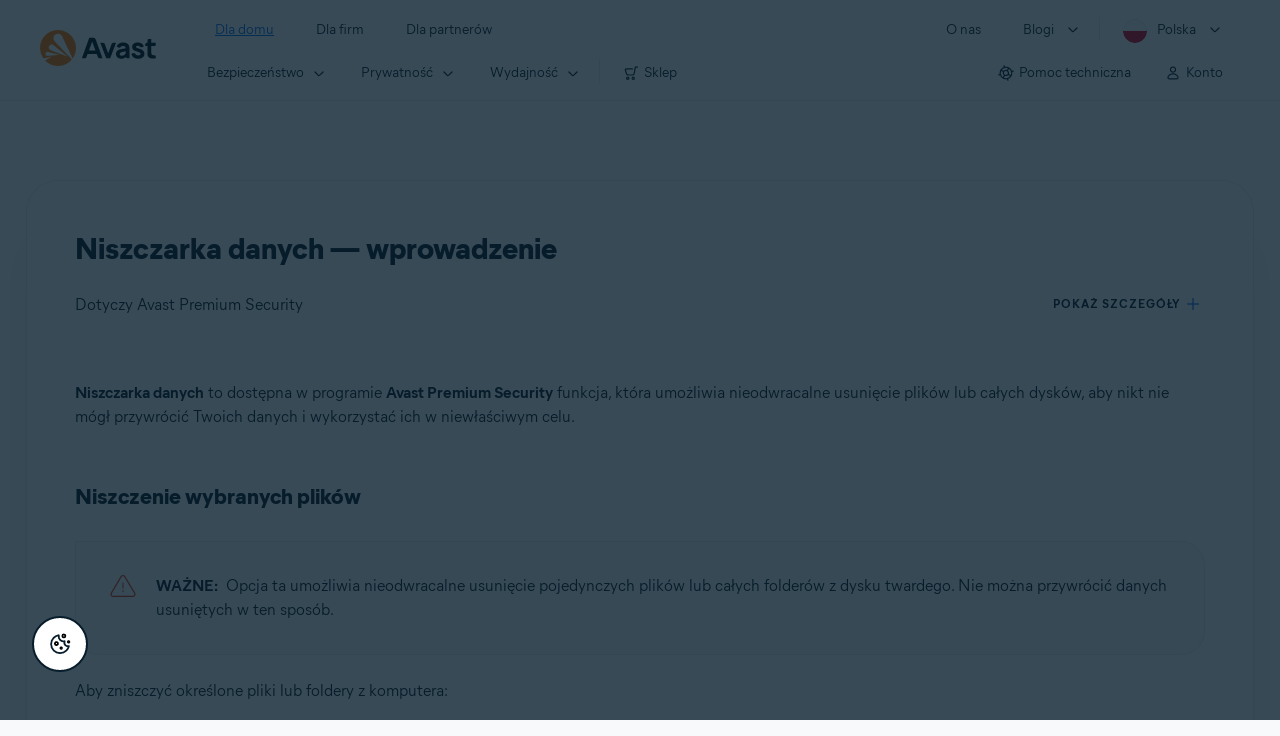

--- FILE ---
content_type: text/html;charset=UTF-8
request_url: https://support.avast.com/pl-pl/article/use-antivirus-data-shredder/
body_size: 54670
content:

<!DOCTYPE HTML>
<html lang="pl" lang="pl">
    <head>
<script src="/static/111213/js/perf/stub.js" type="text/javascript"></script><script src="/faces/a4j/g/3_3_3.Finalorg.ajax4jsf.javascript.AjaxScript?rel=1766609841000" type="text/javascript"></script><script src="/jslibrary/1752551382258/ui-sfdc-javascript-impl/SfdcCore.js" type="text/javascript"></script><script src="/jslibrary/1746634855258/sfdc/IframeThirdPartyContextLogging.js" type="text/javascript"></script><script src="/resource/1744102234000/avast_resources/js/jquery-3.6.1.min.js" type="text/javascript"></script><script src="/static/111213/js/picklist4.js" type="text/javascript"></script><script src="/jslibrary/1686615502258/sfdc/VFState.js" type="text/javascript"></script><link class="user" href="/resource/1744102234000/avast_resources/style/avast_css_core.min.css" rel="stylesheet" type="text/css" /><link class="user" href="/resource/1744102234000/avast_resources/style/avast_css_article.min.css" rel="stylesheet" type="text/css" /><link class="user" href="/resource/1748518006000/avast_automation_resources/css/header.css" rel="stylesheet" type="text/css" /><script src="/jslibrary/1647410351258/sfdc/NetworkTracking.js" type="text/javascript"></script><script>try{ NetworkTracking.init('/_ui/networks/tracking/NetworkTrackingServlet', 'network', '066b0000001WOan'); }catch(x){}try{ NetworkTracking.logPageView();}catch(x){}</script><script>(function(UITheme) {
    UITheme.getUITheme = function() { 
        return UserContext.uiTheme;
    };
}(window.UITheme = window.UITheme || {}));</script><meta HTTP-EQUIV="PRAGMA" CONTENT="NO-CACHE" />
<meta HTTP-EQUIV="Expires" content="Mon, 01 Jan 1990 12:00:00 GMT" /><span id="j_id0:j_id2:j_id3:j_id6">
       <script data-script-info="CHEQ Cookie Consent -- Brand: Avast -- Script Type: DEV" src="https://nexus.ensighten.com/symantec/avast_web/Bootstrap.js"></script></span>
    
    <script>
        window.sdl = window.sdl || [];

        window.addEventListener("error", function(e){
            sdl.push({
                system: {
                    error: {
                        code: "",
                        message: e.lineno + " (" + e.colno + ") - " + e.message,
                        type: "script",
                        description: e.filename
                    }
                },
                event: "system.error"
            });
        });
    </script>
    <script src="/resource/1744102234000/avast_resources/js/sdl.min.js"></script>
        <title>Jak korzysta&#263; z Niszczarki danych w Avast Premium Security | Avast</title>

    
    <script src="/resource/1744102234000/avast_resources/js/avast.min.js"></script>
    
    <script src="/resource/1713355349000/QualtricsJSAvast"></script>
    

    <meta content="text/html; charset=UTF-8" http-equiv="Content-Type" />
    <meta content="width=device-width, initial-scale=1.0" name="viewport" />
    <meta content="telephone=no" name="format-detection" />

    <meta content="Dowiedz się, jak korzystać z Niszczarki danych w programie Avast Premium Security na komputerach z systemem Windows." name="description" />

    
    <meta content="HC-BQFzo6kzQvIaSeSqThgPgILFxvWov4MciSVYc9v0" name="google-site-verification" />

    
    <meta content="Niszczarka danych — wprowadzenie | Oficjalna pomoc techniczna Avast" property="og:title" />
    <meta content="Dowiedz się, jak korzystać z Niszczarki danych w programie Avast Premium Security na komputerach z systemem Windows." property="og:description" />
    <meta content="/resource/1744102234000/avast_resources/img/avast-logo-social.webp" property="og:image" />

    
        
    <meta content="default-src 'self'; script-src 'self' 'unsafe-eval' 'unsafe-inline' https://static.lightning.force.com/swe34/auraFW/javascript/ZzhjQmRxMXdrdzhvS0RJMG5qQVdxQTdEcXI0cnRHWU0zd2xrUnFaakQxNXc5LjMyMC4y/aura_prod.js https://b.static.lightning.force.com/swe2s.sfdc-cehfhs/auraFW/javascript/VFJhRGxfRlFsN29ySGg2SXFsaUZsQTFLcUUxeUY3ZVB6dE9hR0VheDVpb2cxMy4zMzU1NDQzMi4yNTE2NTgyNA/aura_prod.js https://b.static.lightning.force.com/swe2s.sfdc-cehfhs/auraFW/javascript/THl4S21tS3lfX1VPdk83d1ZYQXI4UUo4d1c2djVyVVc3NTc1a1lKNHV4S3cxMy4zMzU1NDQzMi4yNTE2NTgyNA/aura_prod.js  https://static.lightning.force.com/swe2s.sfdc-cehfhs/auraFW/javascript/c1ItM3NYNWFUOE5oQkUwZk1sYW1vQWg5TGxiTHU3MEQ5RnBMM0VzVXc1cmcxMS4zMjc2OC4z/aura_prod.js https://static.lightning.force.com/swe34.sfdc-cehfhs/auraFW/javascript/c1ItM3NYNWFUOE5oQkUwZk1sYW1vQWg5TGxiTHU3MEQ5RnBMM0VzVXc1cmcxMS4zMjc2OC4z/aura_prod.js https://static.lightning.force.com/swe34.sfdc-cehfhs/auraFW/javascript/eUNJbjV5czdoejBvRlA5OHpDU1dPd1pMVExBQkpJSlVFU29Ba3lmcUNLWlE5LjMyMC4y/aura_prod.js https://znb3hblkjhhpwrz9k-gendigital.siteintercept.qualtrics.com/ https://siteintercept.qualtrics.com/ https://*.salesforceliveagent.com/ https://*.ensighten.com/ https://static3.avast.com/  https://avast.my.site.com/ https://avast.my.salesforce-sites.com/ https://*.avast.com/ https://nortonlifelock.egain.cloud https://*.google-analytics.com   https://*.googletagmanager.com/ https://*.analytics-egain.com/ https://www.gstatic.com/ https://www.google.com     https://enable.customerjourney.com/ https://cdn.cookielaw.org/; object-src 'self' https://*.salesforceliveagent.com https://avast.my.site.com    https://avast.my.salesforce-sites.com https://*.avast.com; style-src 'self' 'unsafe-inline' https://*.salesforceliveagent.com https://avast.my.site.com https://avast.my.salesforce-sites.com https://*.avast.com; img-src 'self' data:  https://avast.file.force.com https://siteintercept.qualtrics.com/ https://*.salesforceliveagent.com https://avast.my.site.com https://avast.my.salesforce-sites.com https://*.avast.com https://cdn.cookielaw.org https://*.google-analytics.com https://*.googletagmanager.com https://www.google.com  https://*.google.com  https://*.google.ad  https://*.google.ae  https://*.google.com.af  https://*.google.com.ag  https://*.google.al  https://*.google.am  https://*.google.co.ao  https://*.google.com.ar  https://*.google.as  https://*.google.at  https://*.google.com.au  https://*.google.az  https://*.google.ba  https://*.google.com.bd  https://*.google.be  https://*.google.bf  https://*.google.bg  https://*.google.com.bh  https://*.google.bi  https://*.google.bj  https://*.google.com.bn  https://*.google.com.bo  https://*.google.com.br  https://*.google.bs  https://*.google.bt  https://*.google.co.bw  https://*.google.by  https://*.google.com.bz  https://*.google.ca  https://*.google.cd  https://*.google.cf  https://*.google.cg  https://*.google.ch  https://*.google.ci  https://*.google.co.ck  https://*.google.cl  https://*.google.cm  https://*.google.cn  https://*.google.com.co  https://*.google.co.cr  https://*.google.com.cu  https://*.google.cv  https://*.google.com.cy  https://*.google.cz  https://*.google.de  https://*.google.dj  https://*.google.dk  https://*.google.dm  https://*.google.com.do  https://*.google.dz  https://*.google.com.ec  https://*.google.ee  https://*.google.com.eg  https://*.google.es  https://*.google.com.et  https://*.google.fi  https://*.google.com.fj  https://*.google.fm  https://*.google.fr  https://*.google.ga  https://*.google.ge  https://*.google.gg  https://*.google.com.gh  https://*.google.com.gi  https://*.google.gl  https://*.google.gm  https://*.google.gr  https://*.google.com.gt  https://*.google.gy  https://*.google.com.hk  https://*.google.hn  https://*.google.hr  https://*.google.ht  https://*.google.hu  https://*.google.co.id  https://*.google.ie  https://*.google.co.il  https://*.google.im  https://*.google.co.in  https://*.google.iq  https://*.google.is  https://*.google.it  https://*.google.je  https://*.google.com.jm  https://*.google.jo  https://*.google.co.jp  https://*.google.co.ke  https://*.google.com.kh  https://*.google.ki  https://*.google.kg  https://*.google.co.kr  https://*.google.com.kw  https://*.google.kz  https://*.google.la  https://*.google.com.lb  https://*.google.li  https://*.google.lk  https://*.google.co.ls  https://*.google.lt  https://*.google.lu  https://*.google.lv  https://*.google.com.ly  https://*.google.co.ma  https://*.google.md  https://*.google.me  https://*.google.mg  https://*.google.mk  https://*.google.ml  https://*.google.com.mm  https://*.google.mn  https://*.google.com.mt  https://*.google.mu  https://*.google.mv  https://*.google.mw  https://*.google.com.mx  https://*.google.com.my  https://*.google.co.mz  https://*.google.com.na  https://*.google.com.ng  https://*.google.com.ni  https://*.google.ne  https://*.google.nl  https://*.google.no  https://*.google.com.np  https://*.google.nr  https://*.google.nu  https://*.google.co.nz  https://*.google.com.om  https://*.google.com.pa  https://*.google.com.pe  https://*.google.com.pg  https://*.google.com.ph  https://*.google.com.pk  https://*.google.pl  https://*.google.pn  https://*.google.com.pr  https://*.google.ps  https://*.google.pt  https://*.google.com.py  https://*.google.com.qa  https://*.google.ro  https://*.google.ru  https://*.google.rw  https://*.google.com.sa  https://*.google.com.sb  https://*.google.sc  https://*.google.se  https://*.google.com.sg  https://*.google.sh  https://*.google.si  https://*.google.sk  https://*.google.com.sl  https://*.google.sn  https://*.google.so  https://*.google.sm  https://*.google.sr  https://*.google.st  https://*.google.com.sv  https://*.google.td  https://*.google.tg  https://*.google.co.th  https://*.google.com.tj  https://*.google.tl  https://*.google.tm  https://*.google.tn  https://*.google.to  https://*.google.com.tr  https://*.google.tt  https://*.google.com.tw  https://*.google.co.tz  https://*.google.com.ua  https://*.google.co.ug  https://*.google.co.uk  https://*.google.com.uy  https://*.google.co.uz  https://*.google.com.vc  https://*.google.co.ve  https://*.google.co.vi  https://*.google.com.vn  https://*.google.vu  https://*.google.ws  https://*.google.rs  https://*.google.co.za  https://*.google.co.zm  https://*.google.co.zw  https://*.google.cat; frame-src 'self' https://www.googletagmanager.com https://gendigital.qualtrics.com https://*.salesforceliveagent.com https://avast.my.site.com https://www.google.com https://avast.my.salesforce-sites.com https://*.avast.com https://*.avg.com https://www.gstatic.com/ https://*.g.doubleclick.net https://*.analytics.google.com https://www.google.com https://*.analytics-egain.com https://*.sandbox.my.salesforce-sites.com https://*.avast.com https://fonts.gstatic.com/;  connect-src 'self' https://siteintercept.qualtrics.com/ https://*.salesforceliveagent.com https://avast.my.site.com https://avast.my.salesforce-sites.com https://*.avast.com https://nortonlifelock.egain.cloud https://cdn.cookielaw.org https://*.ensighten.com https://*.google-analytics.com https://analytics.google.com https://*.analytics.google.com https://*.googletagmanager.com https://*.g.doubleclick.net https://www.google.com https://*.analytics-egain.com https://enable.customerjourney.com/  https://*.google.com https://*.google.ad  https://*.google.ae  https://*.google.com.af  https://*.google.com.ag  https://*.google.al  https://*.google.am  https://*.google.co.ao  https://*.google.com.ar  https://*.google.as  https://*.google.at  https://*.google.com.au  https://*.google.az  https://*.google.ba  https://*.google.com.bd  https://*.google.be  https://*.google.bf  https://*.google.bg  https://*.google.com.bh  https://*.google.bi  https://*.google.bj  https://*.google.com.bn  https://*.google.com.bo  https://*.google.com.br  https://*.google.bs  https://*.google.bt  https://*.google.co.bw  https://*.google.by  https://*.google.com.bz  https://*.google.ca  https://*.google.cd  https://*.google.cf  https://*.google.cg  https://*.google.ch  https://*.google.ci  https://*.google.co.ck  https://*.google.cl  https://*.google.cm  https://*.google.cn  https://*.google.com.co  https://*.google.co.cr  https://*.google.com.cu  https://*.google.cv  https://*.google.com.cy  https://*.google.cz  https://*.google.de  https://*.google.dj  https://*.google.dk  https://*.google.dm  https://*.google.com.do  https://*.google.dz  https://*.google.com.ec  https://*.google.ee  https://*.google.com.eg  https://*.google.es  https://*.google.com.et  https://*.google.fi  https://*.google.com.fj  https://*.google.fm  https://*.google.fr  https://*.google.ga  https://*.google.ge  https://*.google.gg  https://*.google.com.gh  https://*.google.com.gi  https://*.google.gl  https://*.google.gm  https://*.google.gr  https://*.google.com.gt  https://*.google.gy  https://*.google.com.hk  https://*.google.hn  https://*.google.hr  https://*.google.ht  https://*.google.hu  https://*.google.co.id  https://*.google.ie  https://*.google.co.il  https://*.google.im  https://*.google.co.in  https://*.google.iq  https://*.google.is  https://*.google.it  https://*.google.je  https://*.google.com.jm  https://*.google.jo  https://*.google.co.jp  https://*.google.co.ke  https://*.google.com.kh  https://*.google.ki  https://*.google.kg  https://*.google.co.kr  https://*.google.com.kw  https://*.google.kz  https://*.google.la  https://*.google.com.lb  https://*.google.li  https://*.google.lk  https://*.google.co.ls  https://*.google.lt  https://*.google.lu  https://*.google.lv  https://*.google.com.ly  https://*.google.co.ma  https://*.google.md  https://*.google.me  https://*.google.mg  https://*.google.mk  https://*.google.ml  https://*.google.com.mm  https://*.google.mn  https://*.google.com.mt  https://*.google.mu  https://*.google.mv  https://*.google.mw  https://*.google.com.mx  https://*.google.com.my  https://*.google.co.mz  https://*.google.com.na  https://*.google.com.ng  https://*.google.com.ni  https://*.google.ne  https://*.google.nl  https://*.google.no  https://*.google.com.np  https://*.google.nr  https://*.google.nu  https://*.google.co.nz  https://*.google.com.om  https://*.google.com.pa  https://*.google.com.pe  https://*.google.com.pg  https://*.google.com.ph  https://*.google.com.pk  https://*.google.pl  https://*.google.pn  https://*.google.com.pr  https://*.google.ps  https://*.google.pt  https://*.google.com.py  https://*.google.com.qa  https://*.google.ro  https://*.google.ru  https://*.google.rw  https://*.google.com.sa  https://*.google.com.sb  https://*.google.sc  https://*.google.se  https://*.google.com.sg  https://*.google.sh  https://*.google.si  https://*.google.sk  https://*.google.com.sl  https://*.google.sn  https://*.google.so  https://*.google.sm  https://*.google.sr  https://*.google.st  https://*.google.com.sv  https://*.google.td  https://*.google.tg  https://*.google.co.th  https://*.google.com.tj  https://*.google.tl  https://*.google.tm  https://*.google.tn  https://*.google.to  https://*.google.com.tr  https://*.google.tt  https://*.google.com.tw  https://*.google.co.tz  https://*.google.com.ua  https://*.google.co.ug  https://*.google.co.uk  https://*.google.com.uy  https://*.google.co.uz  https://*.google.com.vc  https://*.google.co.ve  https://*.google.co.vi  https://*.google.com.vn  https://*.google.vu  https://*.google.ws  https://*.google.rs  https://*.google.co.za  https://*.google.co.zm  https://*.google.co.zw  https://*.google.cat" http-equiv="Content-Security-Policy" />

    <link href="/resource/1631772097000/AVAST_fav_icon" rel="icon" type="image/svg+xml" />

    <meta content="HDvQENtB3klaadSqitR6HB5oN6t2gzFY-aT5vaRSdkQ" name="google-site-verification" />
        <link href="https://support.avast.com/pl-pl/article/use-antivirus-data-shredder/" rel="canonical" />
                <link href="https://support.avast.com/en-us/article/use-antivirus-data-shredder/" hreflang="en-us" rel="alternate" />
                <link href="https://support.avast.com/en-ca/article/use-antivirus-data-shredder/" hreflang="en-ca" rel="alternate" />
                <link href="https://support.avast.com/en-gb/article/use-antivirus-data-shredder/" hreflang="en-gb" rel="alternate" />
                <link href="https://support.avast.com/en-au/article/use-antivirus-data-shredder/" hreflang="en-au" rel="alternate" />
                <link href="https://support.avast.com/en-za/article/use-antivirus-data-shredder/" hreflang="en-za" rel="alternate" />
                <link href="https://support.avast.com/en-ae/article/use-antivirus-data-shredder/" hreflang="en-ae" rel="alternate" />
                <link href="https://support.avast.com/en-id/article/use-antivirus-data-shredder/" hreflang="en-id" rel="alternate" />
                <link href="https://support.avast.com/en-in/article/use-antivirus-data-shredder/" hreflang="en-in" rel="alternate" />
                <link href="https://support.avast.com/en-my/article/use-antivirus-data-shredder/" hreflang="en-my" rel="alternate" />
                <link href="https://support.avast.com/en-nz/article/use-antivirus-data-shredder/" hreflang="en-nz" rel="alternate" />
                <link href="https://support.avast.com/en-ph/article/use-antivirus-data-shredder/" hreflang="en-ph" rel="alternate" />
                <link href="https://support.avast.com/en-sg/article/use-antivirus-data-shredder/" hreflang="en-sg" rel="alternate" />
                <link href="https://support.avast.com/fr-fr/article/use-antivirus-data-shredder/" hreflang="fr-fr" rel="alternate" />
                <link href="https://support.avast.com/fr-ca/article/use-antivirus-data-shredder/" hreflang="fr-ca" rel="alternate" />
                <link href="https://support.avast.com/fr-be/article/use-antivirus-data-shredder/" hreflang="fr-be" rel="alternate" />
                <link href="https://support.avast.com/fr-ch/article/use-antivirus-data-shredder/" hreflang="fr-ch" rel="alternate" />
                <link href="https://support.avast.com/cs-cz/article/use-antivirus-data-shredder/" hreflang="cs-cz" rel="alternate" />
                <link href="https://support.avast.com/cs-sk/article/use-antivirus-data-shredder/" hreflang="cs-sk" rel="alternate" />
                <link href="https://support.avast.com/de-de/article/use-antivirus-data-shredder/" hreflang="de-de" rel="alternate" />
                <link href="https://support.avast.com/de-ch/article/use-antivirus-data-shredder/" hreflang="de-ch" rel="alternate" />
                <link href="https://support.avast.com/es-es/article/use-antivirus-data-shredder/" hreflang="es-es" rel="alternate" />
                <link href="https://support.avast.com/es-ar/article/use-antivirus-data-shredder/" hreflang="es-ar" rel="alternate" />
                <link href="https://support.avast.com/es-cl/article/use-antivirus-data-shredder/" hreflang="es-cl" rel="alternate" />
                <link href="https://support.avast.com/es-co/article/use-antivirus-data-shredder/" hreflang="es-co" rel="alternate" />
                <link href="https://support.avast.com/es-us/article/use-antivirus-data-shredder/" hreflang="es-us" rel="alternate" />
                <link href="https://support.avast.com/es-mx/article/use-antivirus-data-shredder/" hreflang="es-mx" rel="alternate" />
                <link href="https://support.avast.com/it-it/article/use-antivirus-data-shredder/" hreflang="it-it" rel="alternate" />
                <link href="https://support.avast.com/ru-ru/article/use-antivirus-data-shredder/" hreflang="ru-ru" rel="alternate" />
                <link href="https://support.avast.com/ru-ua/article/use-antivirus-data-shredder/" hreflang="ru-ua" rel="alternate" />
                <link href="https://support.avast.com/ru-kz/article/use-antivirus-data-shredder/" hreflang="ru-kz" rel="alternate" />
                <link href="https://support.avast.com/nl-nl/article/use-antivirus-data-shredder/" hreflang="nl-nl" rel="alternate" />
                <link href="https://support.avast.com/nl-be/article/use-antivirus-data-shredder/" hreflang="nl-be" rel="alternate" />
                <link href="https://support.avast.com/pl-pl/article/use-antivirus-data-shredder/" hreflang="pl-pl" rel="alternate" />
                <link href="https://support.avast.com/pt-br/article/use-antivirus-data-shredder/" hreflang="pt-br" rel="alternate" />
                <link href="https://support.avast.com/pt-pt/article/use-antivirus-data-shredder/" hreflang="pt-pt" rel="alternate" />
                <link href="https://support.avast.com/ja-jp/article/use-antivirus-data-shredder/" hreflang="ja-jp" rel="alternate" />
            <link href="https://support.avast.com/en-us/article/use-antivirus-data-shredder/" hreflang="x-default" rel="alternate" />

    
    <link crossorigin="anonymous" href="https://www.google-analytics.com/" rel="preconnect" />
    <link crossorigin="anonymous" href="https://www.googletagmanager.com/" rel="preconnect" />

    
    <script>(function (w, d, s, l, i) {            
w[l] = w[l] || []; w[l].push({                
'gtm.start':
                    new Date().getTime(), event: 'gtm.js'            
}); var f = d.getElementsByTagName(s)[0],
                j = d.createElement(s), dl = l != 'dataLayer' ? '&l=' + l : ''; j.async = true; j.src =
                    'https://www.googletagmanager.com/gtm.js?id=' + i + dl; f.parentNode.insertBefore(j, f);
        })(window, document, 'script', 'sdl', 'GTM-WPC6R3K');</script>
    

    <script>
        sdl.push({
            session: {
                countryCode: "PL",
                secChUa: function () { return navigator.userAgentData !== undefined && navigator.userAgentData.brands.length > 0 ? navigator.userAgentData.brands : [] }(),
                platform: 'MAC_OS',
                mobile: 'false'
            },
            server: {
                provider: "Salesforce",
                platform: "web",
                env: "prod",
                dataCenter: "-",
                sdlVersion: "2021-05-05/v1"
            },
        });

        var a = new URLSearchParams(window.location.search)

        const kbParams = (function (data) {

            var result = 'no categories selected';
            try {

                if (Array.isArray(data) === false || data.length === 0) return ''; // Check if the received data is in array and if 
                const resultObj = {
                    'xm_journey': 'N/A',
                    'product': 'N/A',
                    'article_type': 'N/A',
                    'user_group': 'N/A'
                }; // default

                const dataCategories = {
                    'xm_journey': [],
                    'product': [],
                    'article_type': [],
                    'user_group': []
                }
                data.forEach(category => {

                    if (category.length < 2) return; // Ignore if first element is not 'Data Categories' or the array length is less
                    const key = category[0].toLowerCase().replace(/\s+/g, '_'); // Format key
                    category.shift()
                    dataCategories[key].push(category)
                });


                for (var cat in dataCategories) {

                    var firstCategory = ''
                    var br = 1
                    dataCategories[cat].forEach(dataCategory => {
                        if (br === 0) return
                        if (dataCategory.length === 1 || dataCategory.length === 2) {
                            if (dataCategory.length == 2) {
                                if (!firstCategory || (firstCategory && dataCategory[0].indexOf(firstCategory) > -1)) {
                                    resultObj[cat] = dataCategory.join(' > ')
                                    br = 0
                                }
                            } else {
                                firstCategory = dataCategory[0]
                                resultObj[cat] = dataCategory[0]
                            }
                        }

                    })
                }

                result = resultObj['xm_journey'] + '--' + resultObj['product'] + '--' + resultObj['article_type'] + '--' + resultObj['user_group'];
                return result;
            } catch (err) {
                return 'categorization failed'
            }


        })([['Product', 'Device Protection', 'Device Security'], ['XM Journey', 'Onboard & Use', 'Feature Usage'], ['Article Type', 'Instructional', 'Product Usage']])


        sdl.push({
            event: "screen",
            screen: {
                location: {
                    url: window.location.search ? function (a) {
                        for (var b = ["ASWPARAM", "aswparam", "_ga"], c = 0; c < b.length; c++) a["delete"](b[c]);
                        return window.location.host + window.location.pathname + "?" + a.toString()
                    }(a) : window.location.host + window.location.pathname,
                    woParams: window.location.host + window.location.pathname,
                    protocol: window.location.protocol.replace(":", ""),
                    path: window.location.pathname,
                    hostname: 'support.avast.com',
                    hash: window.location.hash,
                    params: window.location.search ? Object.fromEntries(a) : {}
                },
                locale: 'pl-pl',
                screenCategory: 'support',
                title: document.title,
                type: 'support Article'.toLowerCase(),
                name: 'use-antivirus-data-shredder',
                lineOfBusiness: 'Consumer',
                screenId: '',
                kbCategories: {
                        brand: ''.includes(';')
                            ? ''.split(';').map(p => p.trim())
                            : [''],
                        userjourney: '',
                        platforms: ''.includes(';')
                            ? ''.split(';').map(p => p.trim())
                            : [''],
                        subscription: ''.includes(';')
                            ? ''.split(';').map(p => p.trim())
                            : [''],
                        "categories": kbParams
                }
            }
        });
        if (true) {
            function removeUnwantedParamsFromLink(a) {
                var b = window.location.hash,
                    c = new URL(a),
                    d = new URLSearchParams(c.search),
                    e = ["ASWPARAM", "aswparam", "_ga"];
                c.search = "";
                for (var f = c.toString().split("#")[0], g = 0; g < e.length; g++) d["delete"](e[g]);
                return f + "?" + d.toString() + b
            }

            window.addEventListener('DOMContentLoaded', (event) => {
                var elements = document.querySelectorAll('a.dl.external-link');
                for (var i = 0; i < elements.length; i++) {
                    elements[i].addEventListener('click', function (event) {
                        sdl.push({
                            "user": {
                                "download": {
                                    "products": [
                                        {
                                            campaign: '',
                                            campaignMarker: '',
                                            sku: '',
                                            maintenance: 0,
                                            seats: 1,
                                            quantity: 1,
                                            currencyCode: "USD",
                                            category: "Consumer",
                                            price: 0,
                                            tax: 0,
                                            brand: "avast",
                                            link: removeUnwantedParamsFromLink(event.target.href),
                                            offerType: "download",
                                            localPrice: 0,
                                            localTax: 0
                                        }
                                    ]
                                }
                            },
                            "event": "user.download.products"
                        });
                    });
                }
            });
        }
    </script>

    
    <script>
    /*! Declare GTM dataLayer */
    window.dataLayer = window.dataLayer || [];
    /*! Dimensions to dataLayer */
    dataLayer.push({
        'contentLocale': 'pl-pl', // Replace with correct language locale
        'pageName': 'Avast Support',
        'contentGroup': '(other)',
  "articleType" : [ "Basic Usage" ]

    });
    </script>
        
    
    <script>(function(w,d,s,l,i){w[l]=w[l]||[];w[l].push({'gtm.start':
    new Date().getTime(),event:'gtm.js'});var f=d.getElementsByTagName(s)[0],
    j=d.createElement(s),dl=l!='dataLayer'?'&l='+l:'';j.async=true;j.src=
    'https://www.googletagmanager.com/gtm.js?id='+i+dl;f.parentNode.insertBefore(j,f);
    })(window,document,'script','dataLayer','GTM-K6Z7XWM');</script>
    

    <script type="application/ld+json">
        {
            "@context": "https://schema.org",
            "@type": "Organization",
            "url": "https://www.avast.com/",
            "logo": "/resource/1744102234000/avast_resources/img/avast-logo-social.webp"
        }
    </script>
     <body>
          <div id="ZN_b3HblKJHhPwrz9k"></div>
    </body>
        
        <link crossorigin="anonymous" href="https://static.avast.com" rel="preconnect" />
        
        <script src="/resource/1744102234000/avast_resources/js/article-scripts.min.js"></script>
    </head>
    <body class="pl-pl first-menu-for-home">
<form id="j_id0:j_id40" name="j_id0:j_id40" method="post" action="/avast_article" enctype="application/x-www-form-urlencoded">
<input type="hidden" name="j_id0:j_id40" value="j_id0:j_id40" />
<script id="j_id0:j_id40:j_id41" type="text/javascript">anchorToCtrl=function(anchorParam){A4J.AJAX.Submit('j_id0:j_id40',null,{'similarityGroupingId':'j_id0:j_id40:j_id41','oncomplete':function(request,event,data){hideLoadingbarOnBackendIsDone();},'parameters':{'anchorParam':(typeof anchorParam!='undefined'&&anchorParam!=null)?anchorParam:'','j_id0:j_id40:j_id41':'j_id0:j_id40:j_id41'} } )};
</script><span id="j_id0:j_id40:dummyPanel"></span><div id="j_id0:j_id40:j_id502"></div>
</form><span id="ajax-view-state-page-container" style="display: none"><span id="ajax-view-state" style="display: none"><input type="hidden"  id="com.salesforce.visualforce.ViewState" name="com.salesforce.visualforce.ViewState" value="i:AAAAWXsidCI6IjAwRGIwMDAwMDAwWjNTZiIsInYiOiIwMkcwTjAwMDAwMExYYUwiLCJhIjoidmZlbmNyeXB0aW9ua2V5IiwidSI6IjAwNWIwMDAwMDA2cXBMTyJ9PyQJWpMnFeiGCwPW00WDgkiSpau9GpUIgE3/IgAAAZtwB7jqpJ2pzoIYfkz+8fDxmBbmmtIMYK1hcOgHx2HVyDmXjYiQI6YHv4U2vvIvTDJ/SHbvGoXRIoSSZtgtDmmtE6z3lnyLmKVnWnVdtaMln6y5t2xE8Idznv2p9XUvM8LQGAg8lrei6puF7CUSZoYvG694CKvx2dEbWG1pQesfhE2RFwI4Iu/vRJYORLvaIGMgNaeRC6E0lkBHH6wMBjIx6fGlhUUhuJ7o1isCpvjv9bEYyjdUIytXQKF7rUewwIiMTVG7OzWskGUZcZ9T+YFMK8GGyK/m1YYx4okNuTmAZEnw11WhdQ78aGsEUfoCFHcS7bPH8BxNYxJEPTFU4xXc92VzA5MPBFW0f1gOac+WFpD3W4AoZnn79FBH3l1DIptK0WttbFtuIQKw9RYvqJMT3Wu021BPtQ9BTCnaGRCG7O/ICbRMEL7j+U5iPldkf7fapmTusuG1z96Kt3Uf/oQMeGE2iYIV+TwqWy3HWam2jADlg4wBJdeuUaPM685H5fD0Zq41w54qBGbpWN1bdqqfIdjm6/3Qc9tX33p8dOP7luYX/9Y8PMXTvFQH8eRDkgvODICm+RyytMQLJJiPtJHb0KBJRZGy17/q1uW2lNVB4mgDpltzJvPQROh174wnC2TGtzixO2tF51rXcFOIWRL75P420uhGlnuZuy9T1Yk0LLbAZgcqfxUIO2gw9CHO1UfJZTi1AUpDJlCJOKKDXm/lLsuHxkcEFNDSa/5NIYv4t4UrJmPxsKDM9oHl/r6HR3g9214ml6RX1MNbawLbg+vszQt/hypErADy4orRlvcefq7rDLeENiNyc/NCmtt4KeQK0aMFJS7vY/+y+AZVdZlVZXFyOo5GNNlh9cviKmkUfOJz5daEXsig7YLZddwl4YhqkbXivVsqFpWqTXVkU/OBm5b1P8VG8U/XSBBhkFm13x7pB1J7zYXGZtogTyV5XrNq4ZTEzKn/eRUoe8ro/efmxb+4kYsgbWEEcBA7XXfZA07OfkEpfsfUgk0RlR2/[base64]/h61LfZnW+SsX2SnOsGne+41KwFK3Eye5AmkHqYUpavHjLYivSyUddQ/[base64]/wkBYV352x0bSdakRiuocT9PwxWyUydGorWS4pXDVWUW4z9gy+lrIlFlwxbj7tNBr6QyPNDaDY80eamzJn0R0XXiyqaSWHmQ/7/WM3AWteeSgPb9qO29j764L1T96sX/E6wQk1YpKh1XgRcR0vAIBRDLqr5ClEAqF1lPMsFGM+X6ACVL+X9cbKy6wOfrrxu9liNPc4wsYZWTA4VNDUPLC8QCorFVlYweeb4VKNp6k0D6ShjuOhDpO/erD/NNSE/XY7QCokz1VX1vzZI15DffrgCPd4qVoXIpOJ3zh+JshpqNWDxaiu31+gUAZx1CkZaAgQ9EHjfpwoH0qcVgnI+KMQbtaOeXv1eM3sUf06spC2reK92S/Jx6NDCiCzLtTEKng2LJN1R6LZbxHH+PROF59GXPhweOQo7vOuPLYGcun2oA37hpOVf+A6Hn2PnTZ5iWWqP1hyGg/PXpzrPw0n+2PRrmJpZQjnXt2oKs3+JKy0qUU3ioubR3VrE5SybCdh2v6KW+9rOr4QWvEKWza+SUMKxy9nGOO1mi6lPkUYZBIs357PGCONO8lEj4+b3PSSGuysB1ohFiAlVUuWipoD16yxK1luG8u4/P6Izz7ldf2qhE8QbnOys67MwNmNf5uCqPXLf3JJt2I1BXKJjx99FQ9a/ip3OqibnBHmp+kOKzJ3S7TLOa0b3JhmhP4sF+G2JdFLpf4vu3PCj0m7Eq8Zx/nsZVXhv/Zd0nX0cRpebRxZaPrCF2gnLyp8Y6JYxpYDx46d/VL92SMJm0qgJgY07S+odPkVo0KKM2P97i/lVs1QtU1hlvXGXKA+y/4ainT7g+XR9ojVCq1oqYwLFdByDsA9FLtnLy079JL39rP73IiUgpTiTDcrv8ijfwO3uEsWvLMk8S1a1pF+GnBNv5SDzGcF5dkLlPYpV/Ry+J9Y1B6eW4BejQUMvvvfm5w+blXPL0w+orTMhHavzJ/+ZM2BJhKRJVN8coENgxcZHW6TPcbPlFMtneLi/AlhbJMqOFZoI+rI8cpm1b/JrodgO+KosJkvNeRN12xbduR+rsjPR6dX+0aCOMJKwrgx+cFhNh7hJgTAxyY6HGWx8LTYeBitOmLDzH7yNrIx/NhqmjbJWflwrEGSXT7qMUVmtPyZGeyvZyWgba/g8N/zfeUgrCOxW22HNq8DF1vonQuwXcNXwPy8w99yzXQWdlGGpXJhZdqr059j2hm5mDU6XogI7esTUbFp1nKXGZcJMm72+1ZZ94nG2Y4S57eK+gnIfHtlD0kkbvkF1eDSDVzofhdsCOjKx3VKtbxShO2/FiLAJwJbF0gRb84/R+/V6CP9ZUn5r/gm756BBqtMnilVbYaJMdbiRBzbz7N22/MJ7IDS1cUUzN78zF/dZ8vOMSXB4z+3E2BQJsU5oaCa/2bphJD8tnCPCTLFedEWKxjuJgrX6m+C+izd3KbDg7CqRiVLEPcphS3gmdIsjoVSGynFS6XyOzELN+gTqv0ohUlQiFmQNc/81AXZRS/vSOF5KazcIOaRdo8snH0fVOC0OmYIbFeLV1pUAXLOgZqPVcTi5nho/+j9PrOrzD4XT+ZHxLqUNMx6tmrz0hLw4rFU/2aXODKsDcCdu63iPHaxriB5f/8lGuQrDRuO/nIgVNf8ESMbPdVjd8y3NGpPFnKbS7/jt6InJQpCdk+5imPvfv5oITmmE/l99mRKffl/szlXsxBrXGcTC6ewwYK9EOlT6YLpDNhr12lEmNMtNIfQxJYgXrdZC3sIVhDwjfoCtSZ8XL6xVSLYzbpJTC7/LzqhKFd/C1bYxdLvwdbvHxz9xwe49sorQEHzsvAesZfs2atVw6fXf9cr77D2BytsTVSmzAeR1pGhKlGvJM3eBMuwWwN/hKSQNxWcHs440NAd9rCQriWTs3PT1o5De42Jun9yEWdJaXr+lSmuvtfKuVMnYfR8CoCnD53XzXFMwbricglg0jX3RNuJIFVmiNaO5BWGGBNhdLgAUCjEuoFNkxeX84TtcpVkan5dAoplY17Hp+bpJFcBJSIXncxbnk7Vzbi9CPfdIjf08CPUXEGlV8/pzw+m3RF6jELR/oMMy2tV92VawHmYfNZzTpCcrEcEjOw1FKfNwcLtw8GUYofH4nhxjV4pp+0TNoWJqXClqiFbK4euYyc5VqMKzmtNhwBwmKTiFp+c+/[base64]/gxY1fXgthuk039Um0IER3QeVF3qzF2J7xkqNF7/dq1jF1UV7HBHmnrk5DGSsaPLmIVJx5eTOkBTp5EMqOLA6t1HbVKvU32WONB82I/HScC9EIoDxbLBW5KbkfRdIJ9oSJ/dEiYbSntjYgYQFm03ILW5vTzeLKlsFt51q/+y21XBLG0VtNMezhSIq9CsdwUhZ3q/ApqyHveOBY/WCVhuNONrQ0pif8NSSkcEkWWpLTjA4hn0pDO32Gt5ck1VDWDUsmWEblfhIrM9skjFayplWMjjC701O9le1a8Ub9Mp8cCYYkJOoM8ta/u/GcLgiivg3ohuONvl5+3z9lzPgbawJoKXT2UIalyO0TBydqsrW54Fm9FB83xIE6JWjg8Fudj5Tptkkc95XOTbkRmiBW4f3PTGorB/qumasFHTngzQSe1nbOIIRspvvc9Wtsahv31Qnq98YHCkekJuGrWWyyjavrqZbiQzPtA+w6+CWU+PU1+YXw6/rVxY5WskhmZtxTCtRIXicpO5dhf05XC/ldSdPoFaN5HhFCyX/[base64]/EBUo6MArVylNlvWJWEIqz+7er2DLcNiRZGZVNZn17xL+gtMl6KIJgHHfDm+4mUFRvUpSg9tLkNQ/h/LJczTnlIBebVRV4r1K/I6yHt0oaw2PDuJzeZlrCD5Z/t1MfqgibliRkW4lyUWH0qervTAXrJ1kfj31Medc6RKU+MWJPAmfq4WY1uxuaaOlWvbqTZUDifnxCsix2EV3mxvaqQAmyxsI4b678fqnvhZf4RVb9wKFZQ3bP3IjYtLp+Mc51bDo3lYtGjiv/8yKz7L2E2EJi+Nl3LFIg3ahYnj91Fwsr1+MCTAAOqNkhRXUk0NQs8UJiJ5HaDeZtIZsUCtUBDqbhXUmGRl0MTQLHaLe6yHdrbqveC//OGDltdCUPLa5ObaZgQaa0YP0XmpgJfrznXXhLFW/T0+nk4oXmav8sQKFSmX1Z1tRjCvIlPJ0iI1S+zBmnPGxUOlrcSeiZzlZuYWVr4wQQadqZppaE62ucaeNp4vnJ9kXZvtHLmQpBn+nEQPc9DPg0Lrs3T45Cy5vYpvrhX3YAs/eYw5WV6oHspsQcJobsJCpzmVz02NzX5K1HIaByXKfBTkMs8n8NlJWik6pxWMU7eWZ6BMznKpj2BxcUQQe1bomGUFKpuCFmJIHBNt3KIHsQB5D9Of/zveCpudr97VrokeKng5jHzhqKErknXifBPqacEphxjEhfvJiCta0s5M3LcbZuIL9+W/qhshpxHtJRu01jxox2JYFOMQ+rEsw14a72yZbtvaMVbgPaROdkkA0IHSaLmXVh0C5TAWW85U3SAybyV+DTq4akbCpJ81tJnk7LelwBrxJdgycGJINpY/C02/1T6HNcwbzRbX8X1+dYV9zSUpJABeL1nsyc/QH+r8d2OBbTxqdMXjbyqk2Uyt7waGD6353CdA3ZxHc7QgDAk1YsfFqdZK5H7T5UZsX6VlaM3W5JjHPRw8waPwZiZ85vND88Ba8/12O0F0m6Iv526JEIJ6c++0QhWxw404P2hxnIsC8pfMfLkUmCPsZhraN0KsW4EJDoa2E3lqNY4j/G8WLKnMagMUJcFYPVtT5dJGWIYW4fpbYTx/wdcjAKXPrSbUkMPm1VH8xD6B96o61FJH8Efu2NBODkvBkSZQMJiXG+URBPD8qTb1QghNR6a/KKtuHLVPCeq0wBVqJwsrvMS1EGk2ggEbIVCk4e/Sj0KiKK4VQEUrWoh0ce1Bltz2kB2y4dE3kB6yPGo/pEYEC5eDoGSaUQo574h1uiQn4x8vw27phqv+tUVHHftu1B4oUx41KuP6UAmyfGo5XEs6TLQ8wupVSR3Sn0V+gXfdb+KIR/8F95Sbao0/e1vjWFyS+Irf72NifzCNWuEkUmy1XcBIVUoyuoPCtH4KvGkTOjI238BMi39jsv2crn3wljAErE4sk8YaAe6QZ+sRN2T9+Tg1eM7JBMs3dQjBBI2oUYjJMjXqmXHdF6y3nBbQKL6V/KUTmqghHtcCWLQn+5r17+cAZThynfeWrUQmgPLWSmVAjoWE1u1qII1+2bJ+2l/SwZYVfVHTgdFDuS0F/GnQiWtIKcFCElGzSr0XkJKT4XJ+rgMNezVjM66yl9baJm0mNjFQaqH7EANTup/RhBC7f080uOzJRJR/w+6d1WorFKMR53CDxQ30b41WaHioOQFBSg74F3kmK1q7zGvDDJpP+STcoY0UpahUpcsZeYCJaHmB/qw+5ghMiDC7mzQ+rIWUGR3DKd5lNgmreDV+aYQo62VNYQsLi+/[base64]/I+3UMFkVe7mBkmONd08mgmvtjzMlaSf61+j300D+zXvN6g6/Gkf1COq+2trWLU0l35mkyoNGd8SLZRe5X01+eqoy9jZURodBUPJWm07zIfXaeWoJ8f+S8ekHspwDj96zprLggva/S9cepAQADc6Xl4Lr6x5l7Aa/[base64]/xzA8xn/Ahtdp5CRF5YF+b+cjXbhEAevt71HMkC6TQ9SKlEqWsMTBpzsjSoH0MjIwHrxB7kdIBlMniEMt+9LnXd4zR/TxDU7YXz5P7QcOyUrr14ahuwWEbM5GMLNx+4mgJrcjLQdU/+Axx2X88TBiTiyWmHiiHh0Y/[base64]/a3RGt5ng9U8Er1V8y2QLmroauXBvRSn9c+W6LmtiXDkuDV85DF8Svrau49egm1C+8FAjOmJXdlUKs7dXdJMxSl62PPr40E7Ez/mDqmSVcyKcNjn2lJPMs4i/0jLSzxRthlYNXpvB5yPdHic9xf96Ae68SaFlcMFZvEG+4DqjyjqbYGRaVP1YL/5T7wEb3iwoyuebLzth5qxx3NfmJAGQ6ZQuT5OGR89MOD1pguVmh4XVPB8/K5NFxGwKio6RHjhSmp0tPsC2liEFa6SwdTjQEuSh7EPQITia+1MJsZm/gBN1ziMdUAPB36IRgAj5+dGGAuZGqsxdmC/YVoVnL6aTuQqUzdAEHbCaK9BK0nh0IdAHM+SN7duz6DkkOKPugJi+aTH5JCuQ5iOwoaKBtJXGJz/MbeC+xl/bmvvOXsFBe/s/1bhAuWHi0G43J7AOXTkkYXYED8wfVgtDX5kbR0a7KwEimlGHBetZAbWMH5aZlm9TsIyBuNOe9GJOTDWTonOne9uEyW6v/1+b7D6vPYJaS1UHcMwTDF4WFf/l470+9w4NUKzJQfLE5qoWeGdF5NzgRVTGPK64Db47ptxgY8hMXwe1BVIZ2fWSy7agu+eEYowWWNIejrGRuCnFtJnmzOzGZsEs2bNJdyMl9SmKPYFsiP5jO7UpEL0sY7o+a4LJJf+k/0MRJPNB+C8sXpnuyNgsotw1bO4wljlCd4Vm+PGCLOZgi8RF/Szyaf91IoKX8Lr/pfkJF4qcM1Aa2kqCuOOuuAcXcm4c8Xat/e1c4NlOGHJ9uUW+kjb14k6KgIa52WtOaetHAvedP5f81QurHKlLv6FUWFt2QTNvFzHuE4UHEMI3WUaDE+QHd9v/FaPMk3cgBGrlCV4ODEld7QN8bFmgyz4I+NkXo1X55xq60aNdU3SrzAfCDl//Gs8pidjq1iiapsPYBW/UlCttloKXBYSFWfYo72CQlCP7CmcvoC88k++Vc1gGkqJl+lAzhTpk1/eZIi0zY3Cfg/6FCI6CaCHSym2HPKFQpHD8sqOG/yTI1XrHiR6ggeK25ScA8u08aduKi1sUNV21WYxj+DkrXaFX1OkA3WPbeUYlwEveErAJe0/r8NfpTVG1tfpLOpQ3duaVhToF8N65Hha07wrhV9f/BYFwNaJDunEu4L1fPMpdZdaOQKHRTe7LIoqL0GSLnHTUOpgcaXw4oHsV2Pt+AlwWOk27edA4bexanLuSQ2KB+FbyFSxCqC3Jnmh/yzf8ZYrRMa0V691NyUe3gcehSKGc2EBW3Xw2ACsvMHYB+xJFvG3YI1Jb/1VRDiV5nGATSYrRXB3oxaJXzo+oJb88IU2QgffU5Tf3zuCR6R3i+Lwkpbxe0bMUDWZ/c+S2ZvDz+csFvtdPa1eG8uEpu1DanRAxcS0BtPoxQLMenJXyY7xvkYb2VyFd0AcwJMt1aa6hksjX4M3Bb1y9NE9Buexix2ph/g0PSovw+IIFXQqMRdaFJw0gd3+GhPG4BaDfNxa/epBtLHVoHrWbHQnwr1EJlm6MkDr6lPAUV/9CoupJTqVLab7O6tChacrK1a4cATLYbvHAIy5a5C16MwNNrnYSj2QPDRwPGtugy1+fylE/YKcC7yr6WtKRc3pPWyWd9l3v/8b8VvHgNlim7z587DCQyhAtfx86ONbZznO/u7AymaTFIsRJ2HJbT9Ggt1qpJojjH9kGaazgT/LMMIVYA2sd2aoRY1/XozQyZ8yNHyh6mhR8jDyKLMQu7xtjhC1b4yB4yZup2L2jpzXf1Pps/MX72iTY+v20yp/228cSlKjZa5A24cChVvjdoDWYSACCFFGCgdtkOvZQz6Fp854Psh9a+uAYcaKmR0xp4nEMkY1CfB+k6X1N3uoOBxzZ8qtMs61bFrc8X7+cI6vJAXAZUGm+TY/UAdNimodqguZALucPaD3IE7sHQjkBHmSfGGc6a5x+zKV5NkZfYOyRmhhVsm6rQrc1Lpl6LhpUXBMV5LBprVKkgb8bMS7x79RO6wv2soypVrgmF4tNd073BDwPQbRTtX8ypPiO6uQi1k7cGojV+Y94JoiOCyrG/OQA/G1EMjJ/3EIoW+Bf62GMMzBdIw684ADqUE7MHPsmFC1xQ+zJAInsVmbZa36njmjZPACST3aRLgb5fh2gmrOW4Stl9aBQAO2FIr3KRnXvJNMfuR+7PSOFm5ZNSFNkbi/hlKA6AgtFdVUePJ1biUu1olf9Uhnzf6eXjDclUNWox7qLV9k9oxxWtt8u1OtJ/di9k+/lK5E60kgkLaB/rq1Xq9jncxREF57yrKvo+PLmnH6xDx+ke/uAAASi64uQDdLPeJ27Yt3YckXrbBKxPw3apqBvs9vWPdVTi2x3UTPcXy/ZF8y3gTPzGjPjZKFKSo9GmkTlN1Um5E4YHBCq85bM+PXrJwcY1ffylOtj5CfIhFczfQi/xEhvREJxGatsuS6MenPDNwsWCzRQLAiP8WwhkRp86jnMg2TE6KVaimSpvZUCdV11rVf7qq7YYm7u5knn387eRsAm+w/bMSOUxqW6jybraFIdrmmU3nfuy8xmelcP5bl3TfPfLvnp28GIsUg+XtDxSLG717W/ZBHH1hG88xA3yLPqUfuuyJF1pA+x2zwZV7O0gygH6z8Yhry76YUkl1iVN1WcFz6OI/rgYgr13RR5FXlM3reIQPaizToMpK0MM0a2YpZIE9UfNQ9hXwS2d+0dHz1UcEe4F18xwHWuMSHe45TAKJDxpk3CxSdPqvQ8K5C4HkDjuF0QBamsGVc1SwoZZ5gdmPFfNzI9EfExqVrJMejp5NeNZApmg+rLZkjgMqPPUTpi0HPPhEQ/XdLQ8WfqWY/oiPWc23DRKX9//z2pjNjshfUL4W0fndodeDL/ieSCds0G5O3aCfYebsMtmVa4a6E+hYcRWhzceUlvxfcsHpa48nD3/UMhsfy83XvxlxtkbpUqmoYaFO72HCaC9mJYJyhwavyrMlhA7M0fX204B0Ox3h+3BplmOK9UOOndlplsEwRWCNqYO5rkSuGAdf9OYpRAauzHIHZTmi1jpfW73KE4Nl/N5bXQrCBGi885W0f496u0+OdggEY4D5kCShg4SyEFAT/Clv5ngy+RUFE0Ba4aNIIjOUMnOVeoJ4zJ1hAWbQdZ2RzQg//pyFIcTlhz2zMNfk86XPpqXeQI8dCMn7GuM6Rw6RXpIHrvtcLua730clIOQX8mNmsLQUA8W3mPoIAWYeI7bhyXn155pPVCp2uqYYcr5ronSsOxNIw2AC/XOYsIVaHDpbsng/[base64]/YVZU9ADARXzvE9uA5AZGy05GdwYaYGkPVZsox+PHqwkrGDPAah+Dp7pDoFyZsiH6lgBmJWcZ0DykV1uteeXs0Bz65UGnSjhMGhvN9lWSGMu4viZUaz0W+T1/DBUqgCQMhWSFrCtjqH9vvudku33+Qdm7HrrR+1cT70YoUv9HSfqXvE+LF0fSTblXndGDKjg9QWkMMguOii5lkSsXc5kgdLRuf6uhNWCmeFnwEao1tOvqmJBu4kBAfPkQcEgXtpeN9eOBHIjgakeV7d9717lL+CDEOdeueG2vg4SRBAsgszNCJG1dHK8tDl4q0g1Us/8jjARKy/[base64]/[base64]/[base64]/5EIF/LjJgs9+hqlKfY0d1Sc825NPFyK2a12o64ylWrs0Tp+HE7kktsKRBlogaoPM8SEPP6ZlDd8z3Z3J3vA3mi2U1wSmDeADOKYt58L0RgSqhFlqkuVNMxoL049ged9bc1Ra8jiAcu9fU6dNAbxJ2CquigamsgCTHB/DYabS26NGkMgUSrbJ7S0sjTiUwg89uwg3y8x/[base64]/l6U1hBHxG7V3HHdIHw1zpuMj5jHwnLfwdp8SueJtOWAvq3NCOlqNjhlOtwihRMqQx943P7d/iwCppObCePQfT1oj1XefsUKgftduHYsNThWBFFyR2uMPfmyTIh2i+5JjhCvnfG0aVr4EtXniRBeP81BVzNFF1pWUejN33X82Wk/ZqRko6ZDVakV4dnaH2ThLTMcwjSDQQBURQGcFSHDe8UMyxzZKkeTHkBUWtsSVq07O6pa6/ZChfTN8t/gpH5kEPBkX8S1Bp5mKTOu3YIkBmj/dDQpNlIaROZ5x4+VFsEPUiCpJYCcqjKgdoMdB42ZHDdXs4x8Gg5gWYQDj0o3yTfstncvUMCkLyiIF98R4Bx4XJRRaqxKUsFVNSKZUJY3FoMiHcocpI5fQD+9gUkL/Jd8qony7nAybaKdPGHitT8/VLR8UdTRnxUL0M3iVN7ubvDsDHWhFGDogMD51euGjKVjt+7keyldUjX7rq3Yi/l7egk9bojA15m3s1i8Wr1AhSfoxQhrGrAOHCg888AV9u8xDxIFfxLJ623/vF87d+LPP9nvTeeVJLyORZWSdoM0cOMz+n1H4S/h8GYquiiP4G7KECEuhacKamKSWQRRJZaoxHgwFtILJvFal2BY80rFNNP965CGxL0XE/syRFnHdSA+SiqYnchnKFxAJ+QPDSh9cd10IflgYsJyBrRIMB5Ryq7NK/nbWcx/KdN0DzeWesGKm/dozMAPA7HQKZGZ1DYRMTUo2MT6as50CN3BQp1xFghJoMKrERWmodmkQEIyKM66p52rwttrG4kMQ+MNZG0BjO50ReGGGp0wQZrUuBjHV074oQgOvTAx/Ty9IoCvwyOOAaMPzT37yaw3wHlB5+LMfMRWvHLcgUFYLBtefrxkIm/wWiUe+C/to+ZDAdmfv1A/BipoDlOaptFtQd9ol15o0X0VWV3Ah1V3yJIe+vHtMIowvETEuPoDQKr2jWxz4shQh79HKtED4gbQHS6pYiicftA4hL5gWHxZcjHSN7ldyn4Gc9D/K6GnUN0E4VjEU37VYYUovLuSbuSAWzygQ7I765mMoAbdVZB/[base64]/S63TtSGKi3zEQw+DwEPBmANSvskgphgObjPytSjcnLHSDuQR5B4jVyqYwWx494V5WHae88Ti70e/36/ZcPYvJWe4z0o6p0zRJR+W6tyFi8A1VA5iMy0jpci0W+OsPmlAJKSupoXzNtXKm97xdjGFFUU9k3D/8ZS7zhdl+NSbL173I2+Xi69kc/GEMvXHGOkOoebNlYHJzCunRjr2NMcgzgjbxcF52JLYLb0Q6vEFz/1PjoSsyhwaakYZn7KhZ+QljktdXvRzvhel1XE4tGKONyw+DX81xF9lwOqjVQ6gBAaZw5LEj7ueQcVTBqGiuJOZGZTckQKRCdBuerA5KlJKSV2KgAtmf5frdkG/Ex8QFL/NMfdgKsf5qxbrjgBVCovNGV7fW/4jmfyarUMLJy+mkNWXNVy4Y0o2Q2Qy3CYU5jDO6q1Sdd2CjxjzmtlGW2Be0dYm8/ljrD40LbxbnfdNTSxz6RYrphUNXM8gAbsbk+wp8ZURVksqeiLw/lrLl9n/a/npOXSau72iIstrVSDJ5B/L5Y9XDnIQgBFp7piKjnOb9HCIXC0bl2H8oegjs/LOfytrjVWbVafRJCUjEpLV5Vz3nm0zxKt+96whE/QwMQwLRh2T7CLPnntIH3yPDYZu0euyHOhblDzO6KbBiUnjt1D8t6ZbLj3VEtefCSIYnlJDuL/Dv3RODirYE2BSO/01FP9AhV5FuteQm4rmeKsdEbZBT/3vK4w6bJPR24jPSZct9vdQMlhOZJOa3aaiC9TsUJXtHayuAjyZZ00LpU06Gz6G5CNf73MwTGGhrgxh2twCHXb/JPyccGXpo7tWmPS10cQ+zUXAPQfuMWmArMCqc9JCy7vBeBVK7I435yJ+NUMjCA3Q6JdwApwdB6WbmWYJD09VJbW03dVUfjEDLlSDVRtpHn/Ozszd2faww3ayA+L+sKhw+loqrTk9zEONHKsBSP9JGUiwcaUo3cgh5Ef6NlntgTyxEuHDDcwS0wlXcdy6wlytyDRDSjWjpttkj42KbzKDtoFbA9R2eWDnv44AHe+BwH9VlRAqt3OHs6OrcKOL/mmUzfPjM8Z+jGgG2FyqJEnI4OdITv2rSzg6RXAY7JMO7VTJjYeFd+XergbG42Sal9ZUx4L/OfgRmRVqxZ32vu4esGaUXqxJEwfbYanpgSbdwOsVmHlHIbcAzGteJyF3B5C9Tuvv7GRPuWdXtOForbxqJJ5a3rb7JBa65sUfCNH6ZAwkevNcDRxd6yHTdB243ey2rXyv57yyQg3bb8Lo6E2/4wlGHq8o99p47ScEDxCENGQW/[base64]/[base64]/ialY6zGBuKSDf/TGlpoRY9Bghk3CgSR5kHUIo5ImFB9PJASIjnscOUh465pNSIwts6oxjPFP2bfE27k6P18gnqTmFpsZCuxRrw6GjyBBQ0J6iv7AFrVlLJ0tgdm4CqEwd5c+v6iG4JF4DUKObw/N9//wOH3e8LBb9OsiMrQXj6VgKA1xvk78uzYaDXdDDi2kuqIAcxhf1o2KgO2uOPZDkA6m/DEECCV6T+vxmI4gdpID289wrRIp6LfY0v1RvRwTNbkyNTqfSVyhrt4lIPVWEACcZsbSBwAsbcekPP6kO/C5kLok8Xh3gMw6HcOgblSJFDda8cuZeelLFNcJSTt8DGOXstAMKNZqhN4h79AzOVNf3r48eAtMqAnpuAcQlL9CUvt6HsUhnfwjk9RsmIMELiGJnlpnkhUmjjRFGvK3cnmgsucvBdDw+c7iYlEFTO032LmqKGHt/q6lE3Fwtggccilyi26m/Zhd2yd9IxeeutLGQbc+xkHGaSj0LUNhtFZzH50JuGJVw0XStdUO+FnsOLdyGBaZzJqzbaXVNPIwlj7GZz57AMB871pe5MOE9Gz3/PDHDl2k3rja9ORLstrdjunYb1KByXkvyhwtx7Svd6Z4qHSDyd8tBuRHsMnX5ZgbRChdSY1Jdc0Y495IXvuKNJ169NxcNfbonHYFxc5kankQpWH2/dfKosO2YJM+0Pr2g//w8iS75nw7O/RnNGTeMFBHrhPkzeC2Bh89ANu0I9GnTHVKqAhAoPjKqojihOrebua5r7/05b/yJMrC8jVIkQuZVGr7VcEQEvcCWWESlQFOVISa4sqTxSSXlov3Zep1HKPDnJ7urqR80dMRg2i6EXn0SaFZQoZ+ocILLeux5+BWwiJD5XtxRi3EVR7+dhJ7kHKHzGWirGBfnFMyT+l5I6KOoljBVquORvrIPMaaHvxe85Qy2CozRyDbPYU2F4SrFPK9PNA7w9kTjwEs/DbU5O189If9QkP2GDteorbZDvvj+5xzPZF+CZdCqmBCBE6k0a6kpSXEx2TeLIZjpVUQU0sVommpcTED5/Aj/1sfLfciND5fdghgV84f88WE7AQ0+VhSFJU6n2r82qXkG5jhD6CC+iLLBF0oFmL23DlZXCloe1NmT3EeEg9rD9R6iwVl9K5qIQXxBKF6FbwoFhb/k2NxJvef1cgiUMnolSZjeuCapxpb+IeEAhpY9aMMIt5Npptf7nQso8sLx3O9uaKJ8MFVaYBNy9BynmLxZwAmMrTkqLsN2mWoeYjYxyrTUtZoB4Mth5vVmX2GCirTqqtzgx2UohICT3luK7YBJsO9z9WZz09EHixcTlXpeUf/8jiFtg3QzZ3boFDPY0QX2u/TvWFbfXpiaMJZRNQ6/30rLsvaGRZ5faybf23/KeU+3CF5dyzqZofHuEodZMOyBh4CGyFsHcaKLl8zCsjIHBoE72/urGR9G4Oglsx4ctrsFSVoonb+oSswNW4EH7Lxt2UIcHRwDixy5WcTeIabqpwhDM6iN+n5J+z/3CCR8RPM/uggnZVBpYRLV5j46S0ffXItGq9Kze3GlPDoYDAvGcDmw+YpB7KBNTZTWcxws9rLckFreiHDCJ0bARc88D9tM4z3gNvi1oI3fOkHiCYqi4wIejO/yabpq6ni9bvRp8vBodRyEvBfnY/757qxiVtGAOIt1SDl7eRxrR7EQLZWC8sKYrm7GUgU2i6JuW74ykENmww/iuV2tkchBmzk8Cxd6rqc1/C0BfQ3BWGkc7bUvkblhH4Uetk/3dbGJGoywW8lYSQQqu02GNSSu+2dRbY+xTvqjBGwPKiDmNToXKkdKUzwJ1VAQ1Tpmdqszjel4272KEpJy5L/ySWgyVZIxONzbYXp//Sl5dyv+eeCLDvQFwNpEE+ADbM2avW1LUqVsr88c/RuWeCeWdfXOs5zb4oNDBdQ3UIMp8wD7DlXMpNxpOGAObijXSFSA+ogXEhl52W6OcNRBArPUaOshxhlYa2cUOr0IIWLTRdbTqInvS+l68FZ6w74/z8XvliHGx90BrC97k3zvw18biWhuNqM7sL9Y/x79f2D4CA85TMIeAY40YkjncHo8O/[base64]/O9+GukLcKRAUJSOpVyB7XW50PmBT5lWLpvLzTR486t7+QxMYh3stviILNw1E2GszAkAA9Qd8dVA5tjyMekePSfYxIITWBty/r1VnJFMOLf2bONj4mqiygVcYuXu4+J8oL7Fblp1jnV3JdK7vMwkIetf9rin7CRSYfcdHSJtmRx8HjOxikT8rpxCsZ8gIGJoq7PlVLwFkud+neFlevdY4PLFtGBf9dfidHrxz//KpLH8tTyek/B2Y2bTK3dTTDT02UQac1Ry/UvnsqJhF4HP717V0FCY8okEOS2wueNy6gUhOQ6dw6V8rNbRR+9pUxePkN3ItqPqvtNJwJDz2v/TV/ozvra3416wJZTpaoADsr2LvR1MiqrkJvqoDwHrwyhRDbvVOsb03regslrPVod7bXiTqg8iOzpaC1SFuK1mK2XoEpIhhJ3H6AaR/sOcxovE3hlvp4UAF4UgHOHkFkkDfbaf5To8mjONZrfmaqxfK3qlzAAzihgBZhLzCRHjg6yU5rHWXv0tOZzl/rnvyfiWzY9me4WMo8LIociJ9bDRP506MRAoyZ63vCxToN0i20i7TYXd/U7N044ZsFArAr6VdQyk/TIU4o6NwbHBVAIH0G/Hd66tpFJbIUyalXKWwb/QU0tUFt8flSOeKtIKf8l70KWYr+NhQUI5jakWVfZSRALGHXHO8G8znYxNA46SyAEIjZxg1aINKiL2GOimEXhiFNaJ1rAEwbU3wcauYELX7BeAn3jo0XerQqO/nelH9N6hdV431me1OLZy6Fp0UOJJCAIE2Ej88SRzuED0DGvaeuKz3ZcC/aasd7BUxasuFea3Ja71VOmaLBzal3FKEEkDs5zH96QjreTxzUOGZhtm/aK+h3unrVjEwGcWNJLmY7dFrSRk1cRtzemTij5BpSfLW06bPZL3db79z8dShEbvxwpwnLyFL/c2Lfm/wJgcLlEuFtVkg+IUZsZL3a8UUG4Va0ovgcCDLRYwcvDdF1JAo3Avp1iSF+5sGJCYcdEtphzTkrc6cXKfJ6RMjefSljpnHY8sUEG1d/2OsgC3XZypJNmIm7TXe9PBz3+d1aaxlQJu8H7kKBDcNkGMmWz4NoX1C8gMHpvQf6ExjkptD1tZEsDOB+2YyCvFbKfsam35vj8T/OhYgzvPNOlNGi9yxW+3a5hot9mEqJ4BHdIJRwujIJuAfzJmRwy7dza30CTNMH2/shkFvfuu+8QfF6jk5VxQugl7U8YSwsTdZbcITUFeagRboKMdNHl0JeRUzJ0Gvw/9+LXu+JuJMhgXop1wHCClbFBHMRZTAJLDHYjDDAQ+tDtYW6tiRmgrfY5nvYENT7S344/gnL+vVDzpceZ/uGvCKwD4VzxKM3MMqQp+UDRWUplC9p4Z5n8KCd4cmK7UZRH19oP9hbQXr7e8le8bi76zPiZ8TYtMAispWy4Mjx0kiidQY+9+jrhu4oAov8N+FHpmhSAciIb2bhJX/Lg9aMmibTaAYurB5LrlSNgL+zmurlMzKwIkBKZqGVnk5AFto/P/[base64]/JDoiJloSbEh8vzhoYJofEIlre6K79Utj/tA+r582sSfNAtZhfxzYH7slpYE9KiRTSTUf0b6g5CIDRXrWjnpkZGsifdAbaIblSGjiz1WRWdVy+V8+vL7aDQ+7z/pheCbtsVQW4RDYciF1kQilMOC3VXE6z3WP9wTbXn3MNPtl9SMTgGFwWfKOVinLvHUWDF+MRGRCfTHT7W4Z7JX5kDkPX9xdn8xMC/dTsKHY0nzBnY0dqDF2eemWyzYkOHYvxUe5nSAJM8QYVxlSS3x2TvCZJ9okbKctLbkOzZnbVIjIkaWwoalQvIJYz7VUYHmlhuVnMT7La29fG5H8h/[base64]/2k+ZyG2Vp9J4s27uS1dzBatHMUaN4Ffws1OcXIavcUjWqG7liK2f6g/d2iyeOt6PaIx/4/W5EZsY3S80T8bDvIwIjPXIWmrsQucV+l44VS2QyQLwlP/dHGMgWYhure1ISIMkJMQRVog8i5NHh6NNd/XhIjTsO9Mi8bvmQd6HSlVpiv8apMty2tEOPRmxBufCGvR3qBkr1roTwj4z3PU74APCz6ctqlp1Jjg66dC3fBQvk7mkHsIJtpjVGwAR1IlMjadGHmSQJ6z/8MGenunVc1pwGD09FRG6wYjV0PnR/rpSAL7nW0tuO6blw+lEoYQBiicEgNvklXwSPNqp+JkWZyito94PaDDhwNyDOoqH9yjAYPNKHQlXQhn6QQR9NOpIWcYZKExd6aycM/ufNeObfEi54cHV+xiN5YIdJ4ib7P40A07ktEHLXtJz+/Gj8bRMMv/uf9gvGivpNLb3Y6zXXqCeVRdd79sy+VuHbS3iqE/GH7KRMAIhTKSEAH5W8O0699go8co+Jtr884Le7Aiim/lizMPFhE2aP7+y86RhPn9F5AGlEmh5Zd6kZG3ZFAvwpKOQg0iuA+r6pe0sHhbZnbrrO2AMhpYY8wzlt4IveQaAJfBZW6bQxDh71HU121Kp+VWQj1qJ1gDXEVgId0E92piIXmoc6DUrwwA28IbkbfkDzL+YNALgWLQcvvjjtfx699OBlCM2opPBszdMDAdO8V0Iyww1q/lKtSQfcobzjKbUuJz0FQCx3mHbI30JszWhhhbZKGbJaAha9PCHdn4slUpJJ2MYzLX+fAt6aONEJQorwMuJnaK4BrTXXNKzyQR9pbZtOcKOS+rqncJyJk3bY9V/74C+qksWW6Twq8mQ3CMT64TQNJhvoc7bdHVPBwEzgu1vgbuCroxyd93aw8roqpjI2syvzsAK/Kl5fk3Y6mQHxbQM5ivP6e5MyLhhD4P3HCF28Es7buAeE2dTz3tk/T4FDHYmB5z6AVQr8pjiv3tCL23pR0i19uUfblY5SOnMwi7oMBCOCdkzF+clfM6thWUJ6vz7bP8baJioXoO2dG+XRpQFWFvdqU7QL9Mfbn+RDdyYnlMKUOKgFBr/wKI09AEFiZGoUEwEtPB0Fj6MddvE/iCyr74vbdvMTlYhrE8428LR0p2wz1+JVd1d5hTJXtennMeIGf72psmraNLxjAvMkVpMEmv+qflFriOoGA9EyUSq1K1d714sqY0M/13TJSkb2ubLGhw0CSedp/xFjN1JINIJ1TzWAIwf6J7BarL7yk4mzkHyNqQwmezYCXhsyu0FOi1MEIYXUefDzeLQ11Ukyncd5J/bi2dRHTpWC+YeDRUP67roQKyXpe7DuNi7JaOAazpe23yidITIwuJeyBZ5E0y48j9YLu/Z3nbzv/iNfuZ1aOFewsUaBR09weoE02LKMEDSvui+JEUCC8RTZu4IvEusoLlb7ImOMM06pTTL5+RrCKlDRtd6nQEPsqytbRYcTE5cMcZoZ2D1Pwp/PBUTbjSE5cxFOe39QalMd/u9HUwm6ssZYV+2OEeeMokVWjaBiMygCAhln+Qwu82ZVFZ7ep39b4fZI7dKMV/fum2C3ea5HjkQowyMt/54ULy6ZNJFlUO5o2xy4gvcWzjJyFm4BK8daFYkPg5//lFM7/[base64]/coCUn7rxYkjzxdNzx4lNav+IeAp2JnZ5r6/obBpy8ajXAL9uoJsR1kX88OPOCWT3pfIcMH9EWFLnfIGwelv4od6xZGcXrdJLn7/V5egZWVQwBpu6PXk9BRFLUKZdma82afCJMdCpz8PjjJJ0fUeKTOwqoSfLwA5OFRl3hxvvKfapV3sQOOPTl6oHLqDGqjzt63dpq1Sl7m3C7K3RUM13nRi8YvO/UoUKVaPGMzJK9fujXtwOj9nB/wm5B/a1IWi0V+5YKG/V83HNT9hoCfD49Y0XO+xDQFjKCOUva+013vYxaFgaVQxY1fXGnwlWVEbabNENumLNZIaiXMRFtd5tYAZrUFpB7ObocbZNCaLodF9bxZC7Cfy/Iu/3JBv2pXVWT9mUp4jZGd6kkD8y+3QBVQM4WVzPQHICAD1KsX4S1Kk9CfmRPJsjrbCKb5RxROtcIU1H+SY+r3FB7SuYcKt05BpOt2L0nAPlSCH2kJonIDOJfZaSyKnYpnO2HiSPWbZq/kGLNRUyS5WQCEU6Zc83AUE/vNkx2qzygA0Iyr4dumKx9MRlS0O6uhIOC1X09CofuN+Q0NAMyr6is3viOf+ML8jGrkKuKsr53cm5Jm3YkUM51Fvfvpcx4XDhWnyrSy8HLfv7T2u/PWTtYGMZU6DJgpBGVvQn56yANLnWH1xb1mdUj5e1Lw6gGmE4HS8b90IAL6smapOnE5imrgX6E0Yd8KLro8QkZAYOTqpYdWqU1X21IL1xVK9w1D2LpHP5bG+IFkV4l8pGa/4FAkRe0mkqqC+nsYjql9B1wh1czVRM027ShB00Duk5y/V/7fr8fHMbmsL8qtSsJ4VAOr/Cr70Y9olar6mTKLCoBum8foO1RM+ESP9fzoLNZFAbSt61356DiNwv1SO5sxDIlU8a34qXrMKziZYFTawVZJj46/VMiVd8mqfDRnnFXkEaDORiLLef9xHI1gOS9A1wd98KwfKEV0+gVj++bCX/szW1QdYRQZS3aufvDvMhTbOPUCrJFPiKoJnLXpLF4uX50yyBS+6rggv4tE7mTRV9cqYXNlza6Lz7AbJ8VqQEPkbLn5WmUHPxFIuQc1RRX8Hv48+o1DLuWPtJ6BUHYED644oP9/QouaHrNtQKNBKJgqDwtWmJZfF4AnX3A8pE2hTfY+WHWZ7PPNXR/UvgIEAPIbSQy22hDzaLxfoNCUYmMUgmB2RV+2Ied39Egdqjc5S34O2BzXM5OkrkZQkYcqrVDaisJ0UQyLoxqB95BvATDw6O616eb3qbeQpBpMowWxpdwXmSRzLi85kKC9D0dCeYkTO6x6i3IxsCUW/VKS3aFbXd/bnybZOMsWTJASraAaVk+W2ZD/5VOXv1kwUnn79VH0n9rEBdfk23abMZNzK6tscMxF4TTCVzKYkXWqDubCGON2OCRn/ReO1GzzJ7yO96WfIdynqtNe81AdD/bfgB1jL2fN6UnEtbJYm6ni9KylLeK1srdeh8nOwd/en6jgL46zgeIjRYuYLiEXi9PZ9MC7/Do8F4le4g7PUwAAxsI5wADTfvFNEvhz5/1J/DT7DLWUPYtO6VNgwp8P5p4nh2NmS/vrEIoi0HxHs2/A4Lws78iZgroNuXLZLcb0IkkgGsw3En3kxMJlgesizIlg2SGcGSOEOTSlctfdH2NRtsBaSo0fBeTy6vu+BFGKJyNIV1v8+kKKBNcdF+zJkTXmDRZ8ByFnpkLGqs4kZ/EofTTzWegRAlvSVWVRMH3ht8AEHmB4OLqLjmUiUxlvnRzsyIkIxwKIjQW5TJ0F/NJUoA24qOMJibPXyb7zoa+r2LmQ1PXJDO4zz0z25+1KyMztNMekX1SlW52mUh4R2AwVb1gEveAIlrkqyxFBD3lBC8dqJW2PzgyyTPOwGQCXYnwrJyW39dUJfxoGxuqtDhEIneQtiU6adf1Ra8m+akwj+n5j1EDJu8D5JyaweZtavhm3faRhQUX/sfZ/FAE8GVKK+YeSsPx/osO0kYR8I1KjGL296eoReD61jC6l125Of+Qjv2zCO61E0xBPhlQPiHG5XZMcLeWYLUJ0Ho1EpXnKZHK1bYZcJItU6a2gcnVHa4UMwFLaEIzbxrIT461tk0iHSkNGV//j7cj2sl5tE4L2HsKL1vL4iw8hmwzpWDWFLErBXkESj/U+GofG0+pirhCqfu4UuDOP8hjM1lKvumlVm3DeDxZw4oggtTPWX12/O8rEZEFLUiOBSf5K0VzvKiaMRLb4oUyTSV4l/AwvPEBgUBs+WWuvI6dOjxtyW5dcsPdYg7yQ9+IVal8WeK/yDRr+cmuaA592OnVSNJlsZp1jzli3ciZN2nKWStC4kd2UPkZixgZwIPoblYd9KM0T2q2XzEl48UzYi/i5CvHg2DeyRCbUX1bVonrwZM3Cp/b0GCI7kxoLzY+j067ts3Tzq4u1LDgpkr+4UB8jfOSqkA07C7ujxFCHT4Ajq1/Fxg2asiXrygEDeJWyp94LkZV9zIWXMTAxATnMN1G+dHUpLxNuov26HoYraHK4RwEwcF8UpQCQqJcLc08DFwj2TJLFj6ZnWD/JhvOmDrGzxTuLpM5rB11TDYCu9Je/Gz2QI2UyQG+gPR6kyekmYGE7NJJqFNq/Doc62p+sraNwBAVDUlTR7J1tsnNV6/mAFroL3IGDst/cL1RboRnZgGHLfDZeeTCKbZ1ZjQqth74gomFFexYMTC/86jOkM2BZnuCY/F/[base64]/mj1Aa7Dz/vIicxVO0Jz6VvqjTgq9DycDkgf/k2NR2kOKefIIkP+madHUWnSBF9GuxQ78kFNvuh3G1ZcHHCzz9O4lE85IndzamqwD3zMexX+2IPkdu714ELkZNC7SbQ4hjACbqs4Ju3y5CLI6uINw6MAcE8sYxmx70Dsbq4xclMWkzkjwomqMw5INxBQfWsj5VJpfV2DWLGQNSHqwwN6l62ePed+6tec/d98nlITBIIoJiMqaW9yA0AJk+CREOgue/k6xosemn4227qtBT4Ga9pQKxd0CJLZDYNs794rdaSgqEkPJzpc2l4BZPt0sR+/EKarrnGp8FqnkyggkGSHiEaces/[base64]/X5lH03OchonNlTzWXKn/gmzP/7oA1d1zkwikqGmByQYGe4OWFaty1oQOIb1ZpDFHzV/pmoiYn03PLN4srX8y0ArwtpJijBtV7uzzp4O+Els0Q/Lk16FbFzuC2bwCZ4/pNQPgw96I2IrAybR6D7dvdYIT6Tg6U6+hvx7FqHlTj/[base64]/gDBFSGhnkOlKpP9PpQfIl8NU11DkM6r0gEf2bPM2hlFzeJpUw3i630ImSaxHe2cV4MIJTMpgd+tnb9TgxPNrz+Co0Oz9uOIGIZpaSRItI/Xz0n7uE/lKIXMwHCCYBHuwKu9uZ54zqK0Sg1FmLNze671cI7aRmRfHx9Rp4PbvG2go0QrWucIwRut6NuTaAX8rEVGFf5jh+aCwI7IWWg3kZZwfwOc0hKVVpDGwble9Ve4ZcS5/l3Kcf+NFZIk4U9dZwuMiXq5ouXbzx/[base64]/dwsNBhR1hzb7HTSWQYEk1kcGjMbM58s6Q54wrKQoYFqF2RgIr5/M1qZSKRSWtu4ZL90l1Jt5BSZH/rNcO/67zDZTSD4UruNd1HNmShuhUciw/egDInRZZkV8AvhjWX8RFNWSE7d3d9gz7sziz6OEN74Zrhnr0LsvMQr85X/6tg4uwNVQiXuSu8s9vZbeNk6Zb/Q071djDbNvByGgzXG5MviT73hZ4t2jcrvyaIbX71/Cs3g0QRvxYeUNiDL3+SRef7lVt5ogyll7BdZZG0lmTOdF3LfNkI40Pct+sassd8gqAYOZnOwIWPOW1pX4xRvA8wrlcR7Tghg+D5LhJQH8aFBYke/U5DOkBEL2AUVkXWge0IqXne3MVXJnztbbzCLPuSjWSN2UZ3iVbhB/My2+9HZFfZhYPYFEHfT2PuKvIY93XKrCH34MAV4dKxCtrJGB4U+l6PCfvumTcRtXHsnIoicc/vpBTN3EPTsWuReuh8f8XbPQdLvK606Zj8pnnwUMxFYa3RkiAbQwKLPEIBxWTuji6iBO41q2LEk5o7N2+AgN/msMIc/[base64]/0fxqBme0euGFtgyfsKTB8BqVaia9TD2najuJ/6glepeRF8AjK3iAZVaM7aPPsb21/AJOtUI5e2Pjn+cvkrWCrCQkoCeXje8mDk77qj8TqZeZXW76h7UUcXVhtTrzt/D5gGQ4DAVanhE2AVO/NCBx0j6AecpyzRynBFNSjt9g473Xq4RJfJJpdAhmvfuLqnRQTdjPRLxWAEtV7lhLZBl6kKSs9hh+B5LzO+GssB2J404+1kNdBWYDfEzksgvsHyFKF7RzZ1n88ryKvr48Qlp5zdtjlkJ38vSR7jEJFDbb5C0/4otNUIRJJAxY948OZAn1qnF/w6N540SHMIstxryZzGFnR/bmqvti6OxRkUToMk/mQ04esmYb71gRbkN3wbI5WIdm1wDOmUBiZ3QgPvZjQRjUs+fMtvY9iXjt09POIEaGHQ3W+ux3vrmsPoxlzsiQ0PfxNjby2wnE1Kuu8ptXEB8Zh2TK/m0CfZWREcVXxFW/Nl0Z4VZsOT5k/MdUoAer9ZxzLk+H8pSyXDb6aykse2UAnmHMYGAbwpTyw74dNk4cxj47fVtt/LqrSSVj7GIrqSMWls4nnh0wZSvC6NQ7j/4CTRkCqdTNUGasGdiG4qk23VNnYCHiYsrZcYoAlYtUvQxUbyKHKOB0S9i82oHOR5eKtvHPdFALMPbIT5FZoFhbZJuRnNFlEif6LiV5LscNRUKYmZ3vRH8+O9w2hJPofQre0Vn2yN2XiLPxD7LuI9fMCAEt9P9SHJa2wbFimlE0gWOl8sGW7zEmx0wS2Dqct/TPncibh8nnj0XsSuEdFEVWPLT44sLBnQWS9UyCbgYc3274cq2HorQ807GoqoY3pZNSF/1/[base64]/abJiG8ZR05i77k1yP2jiOEG3Fsmt6p1m7PNk6zAZeWh7M/2o3DN3BaBXvoeOMXBn3HSksfAEcEh/A2XnJl2gQUUiOODNGCAMeZ81tHC440J1E9pvOoEBZylgu72yf3h776UmqOneZXL4SNSZosm1LQXpfZEViSSgGk9FIjdHqvsUTwiWPy2ggmT553XvkksqPE8adbduJqn5PrvILecrc+NC06pBbXzQ3PcloDFnLJGjvvLmgGXuIXbSE9v67ZhBJuu0OdGHXVWY7/NZUjJ4sywVvPNtrHOStCEet5LmexMETwR28+wkdVg54bk3FeU1RsVi0iC07THK5T/BFv6l/isavmitygFEmreTIYJW/hhG1+89dRGsUaPjRiP5Am7lyVtrdiJ4hvkQitjcjRYJ6sNsEXP/gLx5OztxwmWyL1l8LFKTOqbN80eL9su/bt9u6bUDYdZf/LWUDVMRtsaDdi2tZPHW+FI4BtIx48enoQqJxUx2y4AYX23tGuXhGVYNiH4z6MVTQxd1COcoATV+PvgxYDlCqtkjfGRtnUbBqt6qEfIBBu5n/ICwMUZ9E752FMUTnQFvkwvaiS3lJrGYI5P90fxJzoZFaJBXR3ZgW7Zb98perFKRqM+G2EG9H+dCx2Js8w6tbHaG28NnPjL4eTTEJxKvGrlMVOiU7yCVj1rf2xWt95qqwoPQVBNbCtoYP4ns4tX+qAOJqqFagB/Vmp91VArKvCAHq7bzwpJwhW/I11l4EE+biQQsEmGW3akWIdL0tJvol7O+v2FaIWiaIflGG+u1nXF0eATl52EUY2E5H+KzD5b0l0/XK8yOTL1z6iDA9nZ5VGzBwG4dZCBKz7T5nRi1DVLKaVe6fgOSVgCglybgvLuTbdHMg3+4B4rJ3rf4XwRAqlO4RZ/nXfulx6nxLtiYtoSIQgeasI2waQsLZsz6/bTdacGaXDmsvm2VGTlwj6/L9HmEqWrwdy6JkRlVoRehYqkJ6zgcMRWbAyU5zxQ68RFE7G+3rMILn7CPKUpkG4IrOtVZol2t1du+0eE2YVWjTgmMfMhfu9kd/X5wOavQaidkDZPpkyPKQrqq/y2a2gDOIu7qP9NVV+rkIeLCYdMTXvf9dtXkpXlF6XKir4yb3c4ssCelNBi7ZC+JKcz1WtmnaGYKjUSygBfj8OtawrrCWn50L/SYDMMIyr7vh4gO9njholomT/kFWQ2zQBCQ/FkqfnLW6qKikCj+0Uxr75eJ0JGBW5AP0e07pRMmRWJ06mnAYCoRxYrHNRd7FFgX7OA9hchj//pqdVvEUkJmjkmv2Z5vIZrGk7FO/A+U65SsqldEZKImpQb5PaagoxIC1tVf1nwpRTNZ+NGWBpE0ZcJJ7ART49FF/TXsJXKTvH0ww0GFP9IS7AtxkRYsPlYs8wUfUtZMJW8wj2Ax1COnfzE+r2pVHdpLy90RuP97kMa9IWCko1GT2HPsf06mGxaX5wHvwRSeLBlg/nHH6cCB8Xy/2tDvP15hgBg/Qz0yQ2KehM2l80xuR8vkyeV+JvrXlQB300kcOM6UGhmcT7snnL3fbYI1KKZAKMsDNXPZbVwc6cYNxlOXAQZCcT7ICGxWLxAZP41IhQDTZxCRuhZu076oY/9st6HBlCODLYVjHnRay0mF0WPA5MuPHnoMXGSJd5p2n0DQpu/CVxOYt4gVBxRTM9H+ye2pyGNy/k0B2FY6TTRTa4/pyCyyO0T7WIrrMsE/w/2qfm9H4RKpe9JeeSfDMlRT3Mz7s2/dl2QjfmQFD+Szlc4J8N5sJi+l+A9+pzzNOkjEdv1iHvG+o9wNcXtIiI4L1A6zuyUJw+KmIRswi4vI7UCZSWSWoHpOG/2P8hzUrBkYNyEfJbp/[base64]/ieGRIZBWlx5A0GSxXsbk9Yfvf588ihF2VcameS8SToNNe7roiU6jZSrprNDbC/6m++Kuaqtb88x5YtIiy3uDYNv82GUssWgLHIC+Pf1NbAT2zg6B6L0TPhGvrHitssh8buoh8p7FUoZ+6l00C6ZzpBi3pajoeNLSmom7fyJrS05M0SSAzyNUqxABAg6LfAvCKtzKRmRBSqQ9gIqynrysOzMwHbMaAnOWuHnsN6oFcMrGMLsDOLoWFRHYf08cJ1ddtOuc/acPX3ECBMY7yfSustONy8kXMu6fUs7zY6rhCyLZUrfUBHHZjrAnIVJYwT5J5SsbYrr02HvnkZiwJ3i4i7zotJBKIrF+ifjHLNa/eOVF5hmeDwdr3+8jsKlOf3BMoedph9//G4ygDBJnuKBVpIV9+UqjAHCpCH5pFOvVNaLdjJ/lpKnkjtwrJ+zu+eSj0kWnhXQxOIfshiZ1cQ0lTsVmV9xBcgoxL6AJODDc7gMPssi2gegjnu0j/gfXzPG+U7rvxtGpRE3cVMbpfFdF6EBFVbcOczIXXwOQl3aEGzKKE9bTXKL2XQJIcTYjXwZqjshBPVqbo6MpQvh2FGR/HtGLdqy+VtS34uJwX0yDSgQjNTINGZ63oTxPoPrdWMow5N2i1bSJJ5tJXhH2bNj7tXt6nyz5KR0oZ87SClAORHX8kB3y+qmwrgXQTntjjR++Z5tbGdWMOJEmzAeQpy94ejmfkrqsawEZ3dHncxK9r21/zzJXF0daJ6OxDKNrZzdSHFf9E2LLjFqWcnvrBvgQMNOA9qju6NX3PjNIqZEgEMqknt5fGOSUvJZyUYuZ+QQQXE9vc+QNN0JKuYDnrI7QkH28w47cgCkZyQEsyV08h+fpR91p5nrGljYPRbhotAYrwDG+HxaD0uk/26GYI1/AbQHVN/dm1iOVM6s7OlDYj3Gd6CZyPxBMWqCLWJTDVt6THtOcHPktd1XhOv2EbQUkj3m/GDnCY0k2zPqXj8qI2PBpqoSBfSkJkciOlVuuGHJlI32V+Prb1DoJ6+A94rQrZWFjEh9Y8Ty1ecR+4X42WQfDxZJzyYHjjn9JmsMmX/0IYfOLO6Y74p/[base64]/XT7jBmmYcDsqU+3mSZWN5NIZatP1FEGVVY7naahS74gnJ0PAzoDCKyO86/7eTMSTQoQqFOYHN2wxRrpkch/VrGzu3H5aehTxJLJfcI7AdgD9ScpwTIkddVKO61Eexe/4RJVdDhyYo34Qtk4wRxQ1IdbMI7yt13jXRe2yaRIHMA+1amU+xLiQQMUfQ4csXXYjP7GdRnWpw5JJvFu2nG+OiQwq+KMRP3BcdwOBxBmam9RRVCw3vNWtei4iQjvF/+Ks/uh9mIyL/lIesAeh2I9fTKjDuOoy0J68c8Q/J4puyxXrM0ArfQBEcmbQh66bjz5BAYFX7zxbXkHBzUx7KkhNw88yyZXzo7WRANzDYMbjpfM/lnIJtXNjQ3aWeVPbQp1WUrtfXiKtMX2MoU2wnTtORhVwS/nak9V+L1xTTpaDvCpTUm9FqjI4Xq+YNOvlQ/n+tpiV7fbScHyjN4SyRhUKd/ho7TswUS6Yi1oUcG8oImXjd7sr4SkDNYptnwo/puoo/3Lu7KQeZNeiJzLj6az7nI4dKXXMH/Ew+S91qJuNOr7cvLidBnbWa95ATEE9m/vbfbfmsCB5QOqJ3o7hbyOBHlhF0QnbcKgcuo+Xl2Qworf4QTNk9PiHjV25VUqT3BdXQHLTd+5Xfix/RsYk2xfV6fYzHGclGcghsoIFx5WZbrP8Tt3xhu7JROi+1lmO9B7a4WI7PObGAFgeA2dSVRN4/cl6weY3BndlxO5JOnjDmxSYRxKJdOUa6cl5oEaBTMrEtqZDkVItgyB4TZnifR+g4OpSLljeZFtsnIW9jzisaxzsUOd4lri7srvafacY8lZUfJQM12fDq/vJkDOtc8j500uajU5YYSWargeWnxcssxGDqYdg2oO6NqyCxEEq+QAvY1ehPxH5tHWSgO/7d/2n2ruBY7NUCZiN/k96h8bDwLIR40/SO0ZDxFX+acgxesIGqMlVjAaFyvbBdcx/[base64]/nzGSBiGwgocpuaca5PxzMXA/tzLlCgjY63POKruJKRofIkEQmjt1ioZkkHL0T0a6nInHoxF+pWVAXZ7e7suN4oLwOSGr9n1JVnaf4dC61PhoS967kxEdPY/[base64]/[base64]/xhyqz45evI0OoJv4cDAT84wPgoxEddhFj4gLftkL73hArjaQHBVY+PrunqUWBoOBqejAvOT/P+cwc0NM4Wfg/CX6KDHbyZ4lYW2LVww5QrjQv6yMAS+Yx3BlKTaA/Y1QLJwVQQwHn1pLcbMvcmXmerBPEbgiIpoY9obysrSfu3OFPcjUic2+unZQfwx1Qy7iu2lBG1M6eTUoVNKTrMwCjSTbYqbL2uHSNAXe+TZTz8hIKGCBWnr/yFsUlZBjK4JUkcxfvksfQ6SYXOqUGw1zIcCYUnk76uNjEj0Q07UDE2EU5p2loDC7hMbTIxm4+EI/VLGLXcx3RKQ/R/ZacDC1sfQ2f1dq13cqSIdV9l+VF3SljPQy1T4QlJ77y41Mk0+3nBZmifi6xoZivZS+pGEk8MGlHsIPGM2LABRfQHOikF1d9O5eXznY4xqNF2qox9qwwdrP5+1e+ZJUNKep7+TiA2bKzf3dHbIHLz8ewyqmYlIJljq4vtwe6hvrzKVTFqca4/[base64]/GfNZf9rHpN21abfD8Fmy+m/afoIm+OdRcR8pI0TJpWZ+r/IRQrIIOOnlPvS4olDzd36wTSoHQZqsda4wT4Abf8Ib/JUVZCmL9BKh8N9Od0R7b/Wlmkc5zLJP/Lob4wNHYctCYWqpCBOfmDVo2nnMFSyixqHK5sD+l1Qy1ynn5rFtpl+6sxMk2EvxRo5Yxh+ILZo6xVXTVdCXgAF/W05emXLgOde+9GkO0c44IB1AolHM8qtXAPFNeozP7RsQ64gmeU0ufha01fha3v4sprf4bPUjHdRHJh1wiHECF40mcspd7LfHMQHZKGHIrAoYGTrY9ghgtg0/d+8DafMow/ymMOAsnhJQItmOKYRx1DaG1XRJXF9pPlHptOuzh79/Usss5Ag9i5g3b1iGt05/L4D5mzOVC18WFvmP6WSJcrrsGJQfWyzKVnBQZ+yobUBAInzbK2jnCIXAH+ahtTSl9Qj1zwSqeB7a2xizMOL+1SSK/ULB8NXGjaigkMuJ1VChgwIGZKurzuEgoepPaUsXWAvhoN7Muugrm/V5+PW5bE62skYSnlMXzFmmYWTom9DR0x52Neg1XGomzBKhETT4yCSFwACzy5B0yyu0guLNDMcTiFy/NWKuBB0zi+QCgq1XuuBonTwGImkWYFRaIyASPdkcANIwsdS97/Ykh+8bFBcN6gpvZb7J5PzhiT/PHogFoTtLXOoMRXST4c/sYbIRW9m+dhVa41MJ2ARhJQnjPdbVasHBYwxchgNLlNTIwrWB/MPb7MYpqxO3mIyr84Q5iVu3MgzbIbM+DPnCsfR8hV9Pyd4FqAQC6DppZKoRL+HuAWLgTq+ZDALZJ+baOQaobXUgts0DmRfli+YPtXo9/5EnUCfERBCZ7oa+W86+xW4fN58VEIiRjSfG6shG8JhrK2pJPZnMEFNFg1sRTDUM3YJ7JDgYA==" /><input type="hidden"  id="com.salesforce.visualforce.ViewStateVersion" name="com.salesforce.visualforce.ViewStateVersion" value="202512242057210000" /><input type="hidden"  id="com.salesforce.visualforce.ViewStateMAC" name="com.salesforce.visualforce.ViewStateMAC" value="[base64]" /></span></span>
    <div class="page-container">
    
    <noscript><iframe height="0" src="https://www.googletagmanager.com/ns.html?id=GTM-K6Z7XWM" style="display:none;visibility:hidden" width="0"></iframe></noscript><span id="j_id0:j_id44:j_id45:j_id51" style="display: none;"></span><span id="j_id0:j_id44:j_id45:j_id54" style="display: none;"></span><span id="j_id0:j_id44:j_id45:j_id57" style="display: none;"></span><span id="j_id0:j_id44:j_id45:j_id60" style="display: none;"></span><span id="j_id0:j_id44:j_id45:j_id63" style="display: none;"></span><span id="j_id0:j_id44:j_id45:j_id66" style="display: none;"></span><span id="j_id0:j_id44:j_id45:j_id69" style="display: none;"></span><span id="j_id0:j_id44:j_id45:j_id72" style="display: none;"></span><span id="j_id0:j_id44:j_id45:j_id75" style="display: none;"></span><span id="j_id0:j_id44:j_id45:j_id78" style="display: none;"></span><span id="j_id0:j_id44:j_id45:j_id81" style="display: none;"></span><span id="j_id0:j_id44:j_id45:j_id84" style="display: none;"></span><span id="j_id0:j_id44:j_id45:j_id87" style="display: none;"></span><span id="j_id0:j_id44:j_id45:j_id90" style="display: none;"></span><span id="j_id0:j_id44:j_id45:j_id93" style="display: none;"></span><span id="j_id0:j_id44:j_id45:j_id96" style="display: none;"></span><span id="j_id0:j_id44:j_id45:j_id99" style="display: none;"></span><span id="j_id0:j_id44:j_id45:j_id102" style="display: none;"></span><span id="j_id0:j_id44:j_id45:j_id105" style="display: none;"></span><span id="j_id0:j_id44:j_id45:j_id108" style="display: none;"></span><span id="j_id0:j_id44:j_id45:j_id111" style="display: none;"></span>




	<div class="navigation-mobile-overlay"></div>
	<header class="js-navigation-bootstrap header relative default web js-navigation-oo-19798 navigation-oo-19798" data-cmp-name="cmp-header">
		<div class="header-wrap">
			<div class="avast-logo">
				<a data-cta="logo" data-role="Nav:TopLink" href="//www.avast.com/pl-pl/index" target="_parent" title="Strona gł&oacute;wna">
					<img alt="Avast" height="36" src="/resource/1748518006000/avast_automation_resources/img/avast-logo-default.svg?orgId=00Db0000000Z3Sf" width="116" />
				</a>
			</div>

			<a class="reader-only" href="#main-content">Skip to main content</a>

			<button aria-label="Open or close navigation menu" class="js-toggle-menu hidden-desktop toggle-menu  bi-nav-menu" data-nav-mobile-toggle="open">
				<span>Zamknij</span>
			</button>
			<nav>

				<div class="first-menu">
					<ul class="side" role="menubar">
						<li class="item for-home bi-nav-menu" data-bi-nav="Home" data-first-menu="for-home" role="none">
							<a class="category for-home hidden-mobile" data-cta="home" data-role="Nav:TopLink" href="//www.avast.com/pl-pl/index" role="menuitem" tabindex="0">Dla domu</a>
							<span class="category hidden-desktop">Dla domu</span>
							<span class="text hidden-desktop">Produkty do ochrony komputer&oacute;w i&nbsp;telefon&oacute;w kom&oacute;rkowych</span>
						</li>
						<li class="item for-business bi-nav-menu" data-bi-nav="Business" data-first-menu="for-business" role="none">
							<a class="category for-business hidden-mobile" data-cta="business" data-role="Nav:TopLink" href="//www.avast.com/pl-pl/business" role="menuitem" tabindex="0">Dla firm</a>
							<span class="category hidden-desktop">Dla firm</span>
							<span class="text hidden-desktop">Chro&#324; swoj&#261; firm&#281;, korzystaj&#261;c z&nbsp;pomocy Avast</span>
						</li>
						<li class="item for-partners bi-nav-menu" data-bi-nav="Partners" data-first-menu="for-partners" role="none">
							<a class="category for-partners hidden-mobile" data-cta="partners" data-role="Nav:TopLink" href="//www.avast.com/pl-pl/partners" role="menuitem" tabindex="0">Dla partner&oacute;w</a>
							<span class="category hidden-desktop">Dla partner&oacute;w</span>
							<span class="text hidden-desktop">Zosta&#324; partnerem firmy Avast i&nbsp;rozwi&#324; swoj&#261; dzia&#322;alno&#347;&#263;</span>
						</li>
					</ul>
					<ul class="side" role="menubar">
						<li class="item about-us bi-nav-menu" data-bi-nav="About" data-first-menu="about-us" role="none">
							<a class="category about-us hidden-mobile" data-cta="about" data-role="Nav:TopLink" href="//www.avast.com/pl-pl/about" role="menuitem" tabindex="0">O&nbsp;nas</a>
							<span class="category hidden-desktop" role="menuitem">O&nbsp;nas</span>
							<span class="text hidden-desktop">Kariera, media, kontakt</span>
						</li>
						<li class="js-blogs item blogs arrow bi-nav-menu" data-bi-nav="Blogs" role="none">
							<span class="category" role="menuitem" tabindex="0">Blogi</span>
							<span class="text hidden-desktop">Akademia, Blog, Decoded, Forum</span>
						</li>

						<li class="item region arrow pl-pl js-language-selector-trigger bi-nav-menu" data-bi-nav="Regions" data-first-menu="regions" role="none">
							<a aria-label="Polska opens dialog" class="with-flag category" role="menuitem" tabindex="0">Polska</a>
						</li>
					</ul>
				</div>




				<div class="second-menu for-home">
					<div class="js-back mobile back">Dla domu</div>

					<ul class="side" role="menubar">

						<li data-second-menu="security" role="none">
							<span aria-controls="security" aria-expanded="false" class="subcategory security arrow" role="menuitem" tabindex="0">Bezpiecze&#324;stwo</span>

							<div class="third-menu security" id="navigation-security" role="menu">
								<ul class="block-products">
									<li class="product">

										<a class="content-windows" data-cta="homeSecurity" data-role="Nav:MenuItem" href="//www.avast.com/pl-pl/free-antivirus-download">
											<div class="name mobile-link">


												<div class="product-icon box small" data-cmp-name="cmp-product-icon">
													<img fetchpriority="low" src="/resource/1748518006000/avast_automation_resources/img/product-icon-32x32-free_white.svg?orgId=00Db0000000Z3Sf" />
												</div>
												<div class="product-name">Free Antivirus</div>
											</div>

											<div class="os win mac android ios">
												<div class="icon icon-16-win img-win" data-cmp-name="cmp-icon" role="img">
												</div>
												<div class="icon icon-16-mac img-mac" data-cmp-name="cmp-icon" role="img">
												</div>
												<div class="icon icon-16-android img-android" data-cmp-name="cmp-icon" role="img">
												</div>
												<div class="icon icon-16-ios img-ios" data-cmp-name="cmp-icon" role="img">
												</div>
												<div class="icon icon-16-win img-win-smb" data-cmp-name="cmp-icon" role="img">
												</div>
												<div class="icon icon-16-mac img-mac-smb" data-cmp-name="cmp-icon" role="img">
												</div>
												<div class="icon icon-16-server img-servers-smb" data-cmp-name="cmp-icon" role="img">
												</div>
												<div class="icon icon-16-linux img-linux-smb" data-cmp-name="cmp-icon" role="img">
												</div>
												<div class="icon icon-16-android img-android-smb" data-cmp-name="cmp-icon" role="img">
												</div>
												<div class="icon icon-16-ios img-ios-smb" data-cmp-name="cmp-icon" role="img">
												</div>
											</div>
											<div class="description">Podstawowa ochrona dla wszystkich Twoich urz&#261;dze&#324;</div>
										</a>

										<a class="content-mac" data-cta="homeSecurity" data-role="Nav:MenuItem" href="//www.avast.com/pl-pl/free-mac-security">
											<div class="name mobile-link">


												<div class="product-icon box small" data-cmp-name="cmp-product-icon">
													<img fetchpriority="low" src="/resource/1748518006000/avast_automation_resources/img/product-icon-32x32-free_white.svg?orgId=00Db0000000Z3Sf" />
												</div>
												<div class="product-name">Free Antivirus</div>
											</div>

											<div class="os win mac android ios">
												<div class="icon icon-16-win img-win" data-cmp-name="cmp-icon" role="img">
												</div>
												<div class="icon icon-16-mac img-mac" data-cmp-name="cmp-icon" role="img">
												</div>
												<div class="icon icon-16-android img-android" data-cmp-name="cmp-icon" role="img">
												</div>
												<div class="icon icon-16-ios img-ios" data-cmp-name="cmp-icon" role="img">
												</div>
												<div class="icon icon-16-win img-win-smb" data-cmp-name="cmp-icon" role="img">
												</div>
												<div class="icon icon-16-mac img-mac-smb" data-cmp-name="cmp-icon" role="img">
												</div>
												<div class="icon icon-16-server img-servers-smb" data-cmp-name="cmp-icon" role="img">
												</div>
												<div class="icon icon-16-linux img-linux-smb" data-cmp-name="cmp-icon" role="img">
												</div>
												<div class="icon icon-16-android img-android-smb" data-cmp-name="cmp-icon" role="img">
												</div>
												<div class="icon icon-16-ios img-ios-smb" data-cmp-name="cmp-icon" role="img">
												</div>
											</div>
											<div class="description">Podstawowa ochrona dla wszystkich Twoich urz&#261;dze&#324;</div>
										</a>

										<a class="content-android" data-cta="homeSecurity" data-role="Nav:MenuItem" href="//www.avast.com/pl-pl/free-mobile-security">
											<div class="name mobile-link">


												<div class="product-icon box small" data-cmp-name="cmp-product-icon">
													<img fetchpriority="low" src="/resource/1748518006000/avast_automation_resources/img/product-icon-32x32-free_white.svg?orgId=00Db0000000Z3Sf" />
												</div>
												<div class="product-name">Free Antivirus</div>
											</div>

											<div class="os win mac android ios">
												<div class="icon icon-16-win img-win" data-cmp-name="cmp-icon" role="img">
												</div>
												<div class="icon icon-16-mac img-mac" data-cmp-name="cmp-icon" role="img">
												</div>
												<div class="icon icon-16-android img-android" data-cmp-name="cmp-icon" role="img">
												</div>
												<div class="icon icon-16-ios img-ios" data-cmp-name="cmp-icon" role="img">
												</div>
												<div class="icon icon-16-win img-win-smb" data-cmp-name="cmp-icon" role="img">
												</div>
												<div class="icon icon-16-mac img-mac-smb" data-cmp-name="cmp-icon" role="img">
												</div>
												<div class="icon icon-16-server img-servers-smb" data-cmp-name="cmp-icon" role="img">
												</div>
												<div class="icon icon-16-linux img-linux-smb" data-cmp-name="cmp-icon" role="img">
												</div>
												<div class="icon icon-16-android img-android-smb" data-cmp-name="cmp-icon" role="img">
												</div>
												<div class="icon icon-16-ios img-ios-smb" data-cmp-name="cmp-icon" role="img">
												</div>
											</div>
											<div class="description">Podstawowa ochrona dla wszystkich Twoich urz&#261;dze&#324;</div>
										</a>

										<a class="content-ios" data-cta="homeSecurity" data-role="Nav:MenuItem" href="//www.avast.com/pl-pl/free-ios-security">
											<div class="name mobile-link">


												<div class="product-icon box small" data-cmp-name="cmp-product-icon">
													<img fetchpriority="low" src="/resource/1748518006000/avast_automation_resources/img/product-icon-32x32-free_white.svg?orgId=00Db0000000Z3Sf" />
												</div>
												<div class="product-name">Free Antivirus</div>
											</div>

											<div class="os win mac android ios">
												<div class="icon icon-16-win img-win" data-cmp-name="cmp-icon" role="img">
												</div>
												<div class="icon icon-16-mac img-mac" data-cmp-name="cmp-icon" role="img">
												</div>
												<div class="icon icon-16-android img-android" data-cmp-name="cmp-icon" role="img">
												</div>
												<div class="icon icon-16-ios img-ios" data-cmp-name="cmp-icon" role="img">
												</div>
												<div class="icon icon-16-win img-win-smb" data-cmp-name="cmp-icon" role="img">
												</div>
												<div class="icon icon-16-mac img-mac-smb" data-cmp-name="cmp-icon" role="img">
												</div>
												<div class="icon icon-16-server img-servers-smb" data-cmp-name="cmp-icon" role="img">
												</div>
												<div class="icon icon-16-linux img-linux-smb" data-cmp-name="cmp-icon" role="img">
												</div>
												<div class="icon icon-16-android img-android-smb" data-cmp-name="cmp-icon" role="img">
												</div>
												<div class="icon icon-16-ios img-ios-smb" data-cmp-name="cmp-icon" role="img">
												</div>
											</div>
											<div class="description">Podstawowa ochrona dla wszystkich Twoich urz&#261;dze&#324;</div>
										</a>
									</li>
									<li class="product">
										<a data-cta="homeSecurity" data-role="Nav:MenuItem" href="//www.avast.com/pl-pl/premium-security">
											<div class="name mobile-link">


												<div class="product-icon box small" data-cmp-name="cmp-product-icon">
													<img fetchpriority="low" src="/resource/1748518006000/avast_automation_resources/img/product-icon-32x32-premium_white.svg?orgId=00Db0000000Z3Sf" />
												</div>
												<div class="product-name">Premium Security</div>
											</div>

											<div class="os win mac android ios">
												<div class="icon icon-16-win img-win" data-cmp-name="cmp-icon" role="img">
												</div>
												<div class="icon icon-16-mac img-mac" data-cmp-name="cmp-icon" role="img">
												</div>
												<div class="icon icon-16-android img-android" data-cmp-name="cmp-icon" role="img">
												</div>
												<div class="icon icon-16-ios img-ios" data-cmp-name="cmp-icon" role="img">
												</div>
												<div class="icon icon-16-win img-win-smb" data-cmp-name="cmp-icon" role="img">
												</div>
												<div class="icon icon-16-mac img-mac-smb" data-cmp-name="cmp-icon" role="img">
												</div>
												<div class="icon icon-16-server img-servers-smb" data-cmp-name="cmp-icon" role="img">
												</div>
												<div class="icon icon-16-linux img-linux-smb" data-cmp-name="cmp-icon" role="img">
												</div>
												<div class="icon icon-16-android img-android-smb" data-cmp-name="cmp-icon" role="img">
												</div>
												<div class="icon icon-16-ios img-ios-smb" data-cmp-name="cmp-icon" role="img">
												</div>
											</div>
											<div class="description">Wszechstronna ochrona przed wszystkimi rodzajami zagro&#380;e&#324; internetowych</div>
										</a>
									</li>
									<li class="product">
										<a data-cta="homeBundles" data-role="Nav:MenuItem" href="//www.avast.com/pl-pl/ultimate">
											<div class="name mobile-link">


												<div class="product-icon box small" data-cmp-name="cmp-product-icon">
													<img fetchpriority="low" src="/resource/1748518006000/avast_automation_resources/img/product-icon-32x32-ultimate_white.svg?orgId=00Db0000000Z3Sf" />
												</div>
												<div class="product-name">Ultimate</div>
											</div>

											<div class="os win mac android ios">
												<div class="icon icon-16-win img-win" data-cmp-name="cmp-icon" role="img">
												</div>
												<div class="icon icon-16-mac img-mac" data-cmp-name="cmp-icon" role="img">
												</div>
												<div class="icon icon-16-android img-android" data-cmp-name="cmp-icon" role="img">
												</div>
												<div class="icon icon-16-ios img-ios" data-cmp-name="cmp-icon" role="img">
												</div>
												<div class="icon icon-16-win img-win-smb" data-cmp-name="cmp-icon" role="img">
												</div>
												<div class="icon icon-16-mac img-mac-smb" data-cmp-name="cmp-icon" role="img">
												</div>
												<div class="icon icon-16-server img-servers-smb" data-cmp-name="cmp-icon" role="img">
												</div>
												<div class="icon icon-16-linux img-linux-smb" data-cmp-name="cmp-icon" role="img">
												</div>
												<div class="icon icon-16-android img-android-smb" data-cmp-name="cmp-icon" role="img">
												</div>
												<div class="icon icon-16-ios img-ios-smb" data-cmp-name="cmp-icon" role="img">
												</div>
											</div>
											<div class="description">Uniwersalny pakiet z&nbsp;naszymi najlepszymi aplikacjami zapewniaj&#261;cymi ochron&#281;, prywatno&#347;&#263; i&nbsp;wysok&#261; wydajno&#347;&#263;</div>
										</a>
									</li>
								</ul>

								<p class="hint hidden-mobile">Szukasz produktu odpowiedniego dla Twojego urz&#261;dzenia?
									<a data-cta="homeSecurityLink" data-role="Nav:MenuItem" href="//www.avast.com/pl-pl/free-antivirus-download">Free&nbsp;Antivirus&nbsp;dla&nbsp;komputer&oacute;w PC</a>,
									<a data-cta="homeSecurityLink" data-role="Nav:MenuItem" href="//www.avast.com/pl-pl/free-mobile-security">Free&nbsp;Security&nbsp;dla systemu&nbsp;Android</a>,
									<a data-cta="homeSecurityLink" data-role="Nav:MenuItem" href="//www.avast.com/pl-pl/free-mac-security">Free&nbsp;Security&nbsp;dla komputer&oacute;w&nbsp;Mac</a>,
									<a data-cta="homeSecurityLink" data-role="Nav:MenuItem" href="//www.avast.com/pl-pl/free-ios-security">Free&nbsp;Security&nbsp;dla urz&#261;dze&#324;&nbsp;iPhone i&nbsp;iPad</a>
								</p>

								<p class="js-hint hint hidden-desktop">
									<span class="js-hint-close close-hint"></span>
									<span class="js-hint-toggler hint-title">Szukasz produktu odpowiedniego dla Twojego urz&#261;dzenia?</span>
									<span class="hint-content">
										<a data-cta="homeSecurityLink" data-role="Nav:MenuItem" href="//www.avast.com/pl-pl/free-antivirus-download">Free&nbsp;Antivirus&nbsp;dla komputer&oacute;w&nbsp;PC</a>
										<a data-cta="homeSecurityLink" data-role="Nav:MenuItem" href="//www.avast.com/pl-pl/free-mac-security">Free&nbsp;Security&nbsp;dla komputer&oacute;w&nbsp;Mac</a>
										<a data-cta="homeSecurityLink" data-role="Nav:MenuItem" href="//www.avast.com/pl-pl/free-mobile-security">Free&nbsp;Security&nbsp;dla systemu&nbsp;Android</a>
										<a data-cta="homeSecurityLink" data-role="Nav:MenuItem" href="//www.avast.com/pl-pl/free-ios-security">Free&nbsp;Security&nbsp;dla urz&#261;dze&#324;&nbsp;iPhone i&nbsp;iPad</a>
									</span>
								</p>
							</div>

						</li>

						<li data-second-menu="privacy" role="none">
							<span aria-controls="privacy" aria-expanded="false" class="subcategory privacy arrow" role="menuitem" tabindex="0">Prywatno&#347;&#263;</span>

							<div class="third-menu privacy" id="navigation-privacy" role="menu">
								<ul class="block-products">
									<li class="product">
										<a data-cta="homePrivacy" data-role="Nav:MenuItem" href="//www.avast.com/pl-pl/secureline-vpn">
											<div class="name mobile-link">


												<div class="product-icon box small" data-cmp-name="cmp-product-icon">
													<img fetchpriority="low" src="/resource/1748518006000/avast_automation_resources/img/product-icon-32x32-vpn_white.svg?orgId=00Db0000000Z3Sf" />
												</div>
												<div class="product-name">SecureLine VPN</div>
											</div>

											<div class="os win mac android ios">
												<div class="icon icon-16-win img-win" data-cmp-name="cmp-icon" role="img">
												</div>
												<div class="icon icon-16-mac img-mac" data-cmp-name="cmp-icon" role="img">
												</div>
												<div class="icon icon-16-android img-android" data-cmp-name="cmp-icon" role="img">
												</div>
												<div class="icon icon-16-ios img-ios" data-cmp-name="cmp-icon" role="img">
												</div>
												<div class="icon icon-16-win img-win-smb" data-cmp-name="cmp-icon" role="img">
												</div>
												<div class="icon icon-16-mac img-mac-smb" data-cmp-name="cmp-icon" role="img">
												</div>
												<div class="icon icon-16-server img-servers-smb" data-cmp-name="cmp-icon" role="img">
												</div>
												<div class="icon icon-16-linux img-linux-smb" data-cmp-name="cmp-icon" role="img">
												</div>
												<div class="icon icon-16-android img-android-smb" data-cmp-name="cmp-icon" role="img">
												</div>
												<div class="icon icon-16-ios img-ios-smb" data-cmp-name="cmp-icon" role="img">
												</div>
											</div>
											<div class="description">Szyfruj po&#322;&#261;czenie, aby zapewni&#263; sobie bezpiecze&#324;stwo w&nbsp;sieciach publicznych</div>
										</a>
									</li>
									<li class="product">
										<a data-cta="homePrivacy" data-role="Nav:MenuItem" href="//www.avast.com/pl-pl/antitrack">
											<div class="name mobile-link">


												<div class="product-icon box small" data-cmp-name="cmp-product-icon">
													<img fetchpriority="low" src="/resource/1748518006000/avast_automation_resources/img/product-icon-32x32-antitrack_white.svg?orgId=00Db0000000Z3Sf" />
												</div>
												<div class="product-name">AntiTrack</div>
											</div>

											<div class="os win mac">
												<div class="icon icon-16-win img-win" data-cmp-name="cmp-icon" role="img">
												</div>
												<div class="icon icon-16-mac img-mac" data-cmp-name="cmp-icon" role="img">
												</div>
												<div class="icon icon-16-android img-android" data-cmp-name="cmp-icon" role="img">
												</div>
												<div class="icon icon-16-ios img-ios" data-cmp-name="cmp-icon" role="img">
												</div>
												<div class="icon icon-16-win img-win-smb" data-cmp-name="cmp-icon" role="img">
												</div>
												<div class="icon icon-16-mac img-mac-smb" data-cmp-name="cmp-icon" role="img">
												</div>
												<div class="icon icon-16-server img-servers-smb" data-cmp-name="cmp-icon" role="img">
												</div>
												<div class="icon icon-16-linux img-linux-smb" data-cmp-name="cmp-icon" role="img">
												</div>
												<div class="icon icon-16-android img-android-smb" data-cmp-name="cmp-icon" role="img">
												</div>
												<div class="icon icon-16-ios img-ios-smb" data-cmp-name="cmp-icon" role="img">
												</div>
											</div>
											<div class="description">Zamaskuj swoje cyfrowe &#347;lady, aby unika&#263; spersonalizowanych reklam</div>
										</a>
									</li>
									<li class="product">
										<a data-cta="homePrivacy" data-role="Nav:MenuItem" href="//www.avast.com/pl-pl/secure-browser">
											<div class="name mobile-link">


												<div class="product-icon box small light" data-cmp-name="cmp-product-icon">
													<img fetchpriority="low" src="/resource/1748518006000/avast_automation_resources/img/product-icon-32x32-secure-browser-color.svg?orgId=00Db0000000Z3Sf" />
												</div>
												<div class="product-name">Secure Browser</div>
											</div>

											<div class="os win mac android">
												<div class="icon icon-16-win img-win" data-cmp-name="cmp-icon" role="img">
												</div>
												<div class="icon icon-16-mac img-mac" data-cmp-name="cmp-icon" role="img">
												</div>
												<div class="icon icon-16-android img-android" data-cmp-name="cmp-icon" role="img">
												</div>
												<div class="icon icon-16-ios img-ios" data-cmp-name="cmp-icon" role="img">
												</div>
												<div class="icon icon-16-win img-win-smb" data-cmp-name="cmp-icon" role="img">
												</div>
												<div class="icon icon-16-mac img-mac-smb" data-cmp-name="cmp-icon" role="img">
												</div>
												<div class="icon icon-16-server img-servers-smb" data-cmp-name="cmp-icon" role="img">
												</div>
												<div class="icon icon-16-linux img-linux-smb" data-cmp-name="cmp-icon" role="img">
												</div>
												<div class="icon icon-16-android img-android-smb" data-cmp-name="cmp-icon" role="img">
												</div>
												<div class="icon icon-16-ios img-ios-smb" data-cmp-name="cmp-icon" role="img">
												</div>
											</div>
											<div class="description">Bezpieczna, prywatna i&nbsp;&#322;atwa w&nbsp;u&#380;yciu przegl&#261;darka internetowa</div>
										</a>
									</li>
									<li class="product secure-browser-pro">
										<a data-cta="homePrivacy" data-role="Nav:MenuItem" href="//www.avast.com/pl-pl/secure-browser-pro">
											<div class="name mobile-link">


												<div class="product-icon box small light" data-cmp-name="cmp-product-icon">
													<img fetchpriority="low" src="/resource/1748518006000/avast_automation_resources/img/product-icon-32x32-secure-browser-pro-color.svg?orgId=00Db0000000Z3Sf" />
												</div>
												<div class="product-name">Secure Browser PRO</div>
											</div>

											<div class="os win android">
												<div class="icon icon-16-win img-win" data-cmp-name="cmp-icon" role="img">
												</div>
												<div class="icon icon-16-mac img-mac" data-cmp-name="cmp-icon" role="img">
												</div>
												<div class="icon icon-16-android img-android" data-cmp-name="cmp-icon" role="img">
												</div>
												<div class="icon icon-16-ios img-ios" data-cmp-name="cmp-icon" role="img">
												</div>
												<div class="icon icon-16-win img-win-smb" data-cmp-name="cmp-icon" role="img">
												</div>
												<div class="icon icon-16-mac img-mac-smb" data-cmp-name="cmp-icon" role="img">
												</div>
												<div class="icon icon-16-server img-servers-smb" data-cmp-name="cmp-icon" role="img">
												</div>
												<div class="icon icon-16-linux img-linux-smb" data-cmp-name="cmp-icon" role="img">
												</div>
												<div class="icon icon-16-android img-android-smb" data-cmp-name="cmp-icon" role="img">
												</div>
												<div class="icon icon-16-ios img-ios-smb" data-cmp-name="cmp-icon" role="img">
												</div>
											</div>
											<div class="description">Uwolnij pe&#322;ny potencja&#322; przegl&#261;darki Avast Secure Browser i&nbsp;w&nbsp;pe&#322;ni zaszyfruj swoj&#261; aktywno&#347;&#263; online</div>
										</a>
									</li>
									<li class="product">
										<a data-cta="homePrivacy" data-role="Nav:MenuItem" href="//www.avast.com/pl-pl/breachguard">
											<div class="name mobile-link">


												<div class="product-icon box small" data-cmp-name="cmp-product-icon">
													<img fetchpriority="low" src="/resource/1748518006000/avast_automation_resources/img/product-icon-32x32-breachguard_white.svg?orgId=00Db0000000Z3Sf" />
												</div>
												<div class="product-name">BreachGuard</div>
											</div>

											<div class="os win mac">
												<div class="icon icon-16-win img-win" data-cmp-name="cmp-icon" role="img">
												</div>
												<div class="icon icon-16-mac img-mac" data-cmp-name="cmp-icon" role="img">
												</div>
												<div class="icon icon-16-android img-android" data-cmp-name="cmp-icon" role="img">
												</div>
												<div class="icon icon-16-ios img-ios" data-cmp-name="cmp-icon" role="img">
												</div>
												<div class="icon icon-16-win img-win-smb" data-cmp-name="cmp-icon" role="img">
												</div>
												<div class="icon icon-16-mac img-mac-smb" data-cmp-name="cmp-icon" role="img">
												</div>
												<div class="icon icon-16-server img-servers-smb" data-cmp-name="cmp-icon" role="img">
												</div>
												<div class="icon icon-16-linux img-linux-smb" data-cmp-name="cmp-icon" role="img">
												</div>
												<div class="icon icon-16-android img-android-smb" data-cmp-name="cmp-icon" role="img">
												</div>
												<div class="icon icon-16-ios img-ios-smb" data-cmp-name="cmp-icon" role="img">
												</div>
											</div>
											<div class="description">Chroni Twoje dane osobowe przed ujawnieniem i&nbsp;sprzeda&#380;&#261;</div>
										</a>
									</li>

									<li class="product header-online-privacy">
										<a data-cta="homePrivacy" data-role="Nav:MenuItem" href="//www.avast.com/pl-pl/avast-online-security">
											<div class="name mobile-link">


												<div class="product-icon box small" data-cmp-name="cmp-product-icon">
													<img fetchpriority="low" src="/resource/1748518006000/avast_automation_resources/img/product-icon-32x32-online-privacy-and-security_white.svg?orgId=00Db0000000Z3Sf" />
												</div>
												<div class="product-name">Bezpiecze&#324;stwo i&nbsp;prywatno&#347;&#263; w&nbsp;Internecie</div>
											</div>

											<div class="os ">
												<div class="icon icon-16-win img-win" data-cmp-name="cmp-icon" role="img">
												</div>
												<div class="icon icon-16-mac img-mac" data-cmp-name="cmp-icon" role="img">
												</div>
												<div class="icon icon-16-android img-android" data-cmp-name="cmp-icon" role="img">
												</div>
												<div class="icon icon-16-ios img-ios" data-cmp-name="cmp-icon" role="img">
												</div>
												<div class="icon icon-16-win img-win-smb" data-cmp-name="cmp-icon" role="img">
												</div>
												<div class="icon icon-16-mac img-mac-smb" data-cmp-name="cmp-icon" role="img">
												</div>
												<div class="icon icon-16-server img-servers-smb" data-cmp-name="cmp-icon" role="img">
												</div>
												<div class="icon icon-16-linux img-linux-smb" data-cmp-name="cmp-icon" role="img">
												</div>
												<div class="icon icon-16-android img-android-smb" data-cmp-name="cmp-icon" role="img">
												</div>
												<div class="icon icon-16-ios img-ios-smb" data-cmp-name="cmp-icon" role="img">
												</div>
											</div>
											<div class="description">Rozszerzenie przegl&#261;darki Avast zapewniaj&#261;ce wi&#281;ksz&#261; ochron&#281; i&nbsp;prywatno&#347;&#263;</div>
										</a>
									</li>

								</ul>
							</div>

						</li>

						<li data-second-menu="performance" role="none">
							<span aria-controls="performance" aria-expanded="false" class="subcategory performance arrow" role="menuitem" tabindex="0">Wydajno&#347;&#263;</span>

							<div class="third-menu performance" id="navigation-performance" role="menu">
								<ul class="block-products">
									<li class="product">

										<a class="content-windows" data-cta="homePerformance" data-role="Nav:MenuItem" href="//www.avast.com/pl-pl/cleanup">
											<div class="name mobile-link">


												<div class="product-icon box small" data-cmp-name="cmp-product-icon">
													<img fetchpriority="low" src="/resource/1748518006000/avast_automation_resources/img/product-icon-32x32-cleanup-premium_white.svg?orgId=00Db0000000Z3Sf" />
												</div>
												<div class="product-name">Cleanup Premium</div>
											</div>

											<div class="os win mac android">
												<div class="icon icon-16-win img-win" data-cmp-name="cmp-icon" role="img">
												</div>
												<div class="icon icon-16-mac img-mac" data-cmp-name="cmp-icon" role="img">
												</div>
												<div class="icon icon-16-android img-android" data-cmp-name="cmp-icon" role="img">
												</div>
												<div class="icon icon-16-ios img-ios" data-cmp-name="cmp-icon" role="img">
												</div>
												<div class="icon icon-16-win img-win-smb" data-cmp-name="cmp-icon" role="img">
												</div>
												<div class="icon icon-16-mac img-mac-smb" data-cmp-name="cmp-icon" role="img">
												</div>
												<div class="icon icon-16-server img-servers-smb" data-cmp-name="cmp-icon" role="img">
												</div>
												<div class="icon icon-16-linux img-linux-smb" data-cmp-name="cmp-icon" role="img">
												</div>
												<div class="icon icon-16-android img-android-smb" data-cmp-name="cmp-icon" role="img">
												</div>
												<div class="icon icon-16-ios img-ios-smb" data-cmp-name="cmp-icon" role="img">
												</div>
											</div>
											<div class="description">Zwi&#281;ksz szybko&#347;&#263; i&nbsp;wydajno&#347;&#263; swojego komputera</div>
										</a>

										<a class="content-mac" data-cta="homePerformance" data-role="Nav:MenuItem" href="//www.avast.com/pl-pl/cleanup-mac">
											<div class="name mobile-link">


												<div class="product-icon box small" data-cmp-name="cmp-product-icon">
													<img fetchpriority="low" src="/resource/1748518006000/avast_automation_resources/img/product-icon-32x32-cleanup-premium_white.svg?orgId=00Db0000000Z3Sf" />
												</div>
												<div class="product-name">Cleanup Premium</div>
											</div>

											<div class="os win mac android">
												<div class="icon icon-16-win img-win" data-cmp-name="cmp-icon" role="img">
												</div>
												<div class="icon icon-16-mac img-mac" data-cmp-name="cmp-icon" role="img">
												</div>
												<div class="icon icon-16-android img-android" data-cmp-name="cmp-icon" role="img">
												</div>
												<div class="icon icon-16-ios img-ios" data-cmp-name="cmp-icon" role="img">
												</div>
												<div class="icon icon-16-win img-win-smb" data-cmp-name="cmp-icon" role="img">
												</div>
												<div class="icon icon-16-mac img-mac-smb" data-cmp-name="cmp-icon" role="img">
												</div>
												<div class="icon icon-16-server img-servers-smb" data-cmp-name="cmp-icon" role="img">
												</div>
												<div class="icon icon-16-linux img-linux-smb" data-cmp-name="cmp-icon" role="img">
												</div>
												<div class="icon icon-16-android img-android-smb" data-cmp-name="cmp-icon" role="img">
												</div>
												<div class="icon icon-16-ios img-ios-smb" data-cmp-name="cmp-icon" role="img">
												</div>
											</div>
											<div class="description">Zwi&#281;ksz szybko&#347;&#263; i&nbsp;wydajno&#347;&#263; swojego komputera</div>
										</a>

										<a class="content-android" data-cta="homePerformance" data-role="Nav:MenuItem" href="//www.avast.com/pl-pl/cleanup-android">
											<div class="name mobile-link">


												<div class="product-icon box small" data-cmp-name="cmp-product-icon">
													<img fetchpriority="low" src="/resource/1748518006000/avast_automation_resources/img/product-icon-32x32-cleanup-premium_white.svg?orgId=00Db0000000Z3Sf" />
												</div>
												<div class="product-name">Cleanup Premium</div>
											</div>

											<div class="os win mac android">
												<div class="icon icon-16-win img-win" data-cmp-name="cmp-icon" role="img">
												</div>
												<div class="icon icon-16-mac img-mac" data-cmp-name="cmp-icon" role="img">
												</div>
												<div class="icon icon-16-android img-android" data-cmp-name="cmp-icon" role="img">
												</div>
												<div class="icon icon-16-ios img-ios" data-cmp-name="cmp-icon" role="img">
												</div>
												<div class="icon icon-16-win img-win-smb" data-cmp-name="cmp-icon" role="img">
												</div>
												<div class="icon icon-16-mac img-mac-smb" data-cmp-name="cmp-icon" role="img">
												</div>
												<div class="icon icon-16-server img-servers-smb" data-cmp-name="cmp-icon" role="img">
												</div>
												<div class="icon icon-16-linux img-linux-smb" data-cmp-name="cmp-icon" role="img">
												</div>
												<div class="icon icon-16-android img-android-smb" data-cmp-name="cmp-icon" role="img">
												</div>
												<div class="icon icon-16-ios img-ios-smb" data-cmp-name="cmp-icon" role="img">
												</div>
											</div>
											<div class="description">Zwi&#281;ksz szybko&#347;&#263; i&nbsp;wydajno&#347;&#263; swojego komputera</div>
										</a>

										<a class="content-ios" data-cta="homePerformance" data-role="Nav:MenuItem" href="//www.avast.com/pl-pl/cleanup">
											<div class="name mobile-link">


												<div class="product-icon box small" data-cmp-name="cmp-product-icon">
													<img fetchpriority="low" src="/resource/1748518006000/avast_automation_resources/img/product-icon-32x32-cleanup-premium_white.svg?orgId=00Db0000000Z3Sf" />
												</div>
												<div class="product-name">Cleanup Premium</div>
											</div>

											<div class="os win mac android">
												<div class="icon icon-16-win img-win" data-cmp-name="cmp-icon" role="img">
												</div>
												<div class="icon icon-16-mac img-mac" data-cmp-name="cmp-icon" role="img">
												</div>
												<div class="icon icon-16-android img-android" data-cmp-name="cmp-icon" role="img">
												</div>
												<div class="icon icon-16-ios img-ios" data-cmp-name="cmp-icon" role="img">
												</div>
												<div class="icon icon-16-win img-win-smb" data-cmp-name="cmp-icon" role="img">
												</div>
												<div class="icon icon-16-mac img-mac-smb" data-cmp-name="cmp-icon" role="img">
												</div>
												<div class="icon icon-16-server img-servers-smb" data-cmp-name="cmp-icon" role="img">
												</div>
												<div class="icon icon-16-linux img-linux-smb" data-cmp-name="cmp-icon" role="img">
												</div>
												<div class="icon icon-16-android img-android-smb" data-cmp-name="cmp-icon" role="img">
												</div>
												<div class="icon icon-16-ios img-ios-smb" data-cmp-name="cmp-icon" role="img">
												</div>
											</div>
											<div class="description">Zwi&#281;ksz szybko&#347;&#263; i&nbsp;wydajno&#347;&#263; swojego komputera</div>
										</a>
									</li>
									<li class="product">
										<a data-cta="homePerformance" data-role="Nav:MenuItem" href="//www.avast.com/pl-pl/driver-updater">
											<div class="name mobile-link">


												<div class="product-icon box small" data-cmp-name="cmp-product-icon">
													<img fetchpriority="low" src="/resource/1748518006000/avast_automation_resources/img/product-icon-32x32-driver-updater_white.svg?orgId=00Db0000000Z3Sf" />
												</div>
												<div class="product-name">Driver Updater</div>
											</div>

											<div class="os win">
												<div class="icon icon-16-win img-win" data-cmp-name="cmp-icon" role="img">
												</div>
												<div class="icon icon-16-mac img-mac" data-cmp-name="cmp-icon" role="img">
												</div>
												<div class="icon icon-16-android img-android" data-cmp-name="cmp-icon" role="img">
												</div>
												<div class="icon icon-16-ios img-ios" data-cmp-name="cmp-icon" role="img">
												</div>
												<div class="icon icon-16-win img-win-smb" data-cmp-name="cmp-icon" role="img">
												</div>
												<div class="icon icon-16-mac img-mac-smb" data-cmp-name="cmp-icon" role="img">
												</div>
												<div class="icon icon-16-server img-servers-smb" data-cmp-name="cmp-icon" role="img">
												</div>
												<div class="icon icon-16-linux img-linux-smb" data-cmp-name="cmp-icon" role="img">
												</div>
												<div class="icon icon-16-android img-android-smb" data-cmp-name="cmp-icon" role="img">
												</div>
												<div class="icon icon-16-ios img-ios-smb" data-cmp-name="cmp-icon" role="img">
												</div>
											</div>
											<div class="description">Automatycznie aktualizuj sterowniki jednym klikni&#281;ciem</div>
										</a>
									</li>
								</ul>
							</div>

						</li>
						<li role="none">
							<a class="desktop" data-cta="homeShop" data-role="Nav:MenuItem" href="//www.avast.com/pl-pl/store" role="menuitem">
								<div class="subcategory shop">

									<div class="icon icon-16-store hidden-mobile" data-cmp-name="cmp-icon" role="img">
									</div>
									Sklep
								</div>
							</a>
						</li>
					</ul>

					<ul class="side mobile-links-top" role="menubar">
						<li class="mobile" role="none">
							<a data-cta="home" data-role="Nav:MenuItem" href="//www.avast.com/pl-pl/index" role="menuitem">
								<div class="subcategory home">

									<div class="icon icon-40-home mobile" data-cmp-name="cmp-icon" role="img">
									</div>
									Strona g&#322;&oacute;wna
								</div>
							</a>
						</li>
						<li role="none">
							<a data-cta="homeSupport" data-role="Nav:MenuItem" href="https://support.avast.com/pl-pl/index" role="menuitem">
								<div class="subcategory support">

									<div class="icon icon-16-support hidden-mobile" data-cmp-name="cmp-icon" role="img">
									</div>

									<div class="icon icon-40-support mobile" data-cmp-name="cmp-icon" role="img">
									</div>
									Pomoc techniczna
								</div>
							</a>
						</li>
						<li role="none">
							<a class="mobile" data-cta="homeShop" data-role="Nav:MenuItem" href="//www.avast.com/pl-pl/store" role="menuitem">
								<div class="subcategory shop">

									<div class="icon icon-40-store" data-cmp-name="cmp-icon" role="img">
									</div>
									Sklep
								</div>
							</a>
						</li>
						<li role="none">
							<a data-cta="homeAccount" data-role="Nav:MenuItem" href="https://id.avast.com/pl-pl" role="menuitem">
								<div class="subcategory account">

									<div class="icon icon-16-account hidden-mobile" data-cmp-name="cmp-icon" role="img">
									</div>

									<div class="icon icon-40-account mobile" data-cmp-name="cmp-icon" role="img">
									</div>
									Konto
								</div>
							</a>
						</li>
					</ul>
				</div>



				<div class="second-menu for-business">
					<div class="js-back mobile back">Dla firm</div>
					<ul class="side" role="menubar">
						<li data-second-menu="products">
							<span aria-controls="solutions" aria-expanded="false" class="subcategory products arrow" role="menuitem" tabindex="0">Produkty</span>

							<div class="third-menu products solutions" id="navigation-solutions">
								<ul class="block-products">

									<li class="product">
										<a data-cta="homeOffice" data-role="Nav:MenuItem" href="//www.avast.com/pl-pl/business/products/home-office">
											<div class="name">


												<div class="product-icon box small smb" data-cmp-name="cmp-product-icon">
													<img fetchpriority="low" src="/resource/1748518006000/avast_automation_resources/img/product-icon-32x32-smb-home-office_white.svg?orgId=00Db0000000Z3Sf" />
												</div>
												<div class="product-name">Ma&#322;a firma i domowe
													<br />biuro</div>
											</div>
											<div class="category">1&#8211;10&nbsp;urz&#261;dze&#324;</div>
										</a>
										<div class="description">Dzi&#281;ki rozwi&#261;zaniu
											<a data-cta="smallOfficeProtection" data-role="Nav:MenuItem" href="//www.avast.com/pl-pl/business/products/small-office-protection">Small Office Protection</a> ochronisz do 10&nbsp;urz&#261;dze&#324; takich jak laptopy, telefony kom&oacute;rkowe, komputery i&nbsp;tablety.</div>
									</li>


									<li class="product">
										<a data-cta="smallBusiness" data-role="Nav:MenuItem" href="//www.avast.com/pl-pl/business/products/small-business">
											<div class="name">


												<div class="product-icon box small smb" data-cmp-name="cmp-product-icon">
													<img fetchpriority="low" src="/resource/1748518006000/avast_automation_resources/img/product-icon-32x32-smb-small-business_white.svg?orgId=00Db0000000Z3Sf" />
												</div>
												<div class="product-name">Ma&#322;e firmy</div>
											</div>
											<div class="category">11+ urz&#261;dze&#324;</div>
										</a>
										<div class="description">Ochrona firmy w&nbsp;wersji
											<a data-cta="smallBusinessEssential" data-role="Nav:MenuItem" href="//www.avast.com/pl-pl/business/products/essential">Essential</a>,
											<a data-cta="smallBusinessPremium" data-role="Nav:MenuItem" href="//www.avast.com/pl-pl/business/products/premium">Premium</a> lub
											<a data-cta="smallBusinessUltimate" data-role="Nav:MenuItem" href="//www.avast.com/pl-pl/business/products/ultimate">Ultimate</a> zarz&#261;dzana z&nbsp;poziomu opartej na chmurze zintegrowanej platformy Business Hub.</div>
									</li>


									<li class="product speciality-products">
										<div class="name">
											Produkty specjalistyczne
										</div>
										<ul>
											<li class="mobile-link">
												<a data-cta="patchManagement" data-role="Nav:MenuItem" href="//www.avast.com/pl-pl/business/products/patch-management">Zarz&#261;dzanie poprawkami</a>
											</li>
											<li class="mobile-link">
												<a data-cta="cloudBackup" data-role="Nav:MenuItem" href="//www.avast.com/pl-pl/business/business-hub/cloud-backup-for-small-business">Kopie zapasowe w&nbsp;chmurze</a>
											</li>
											<li class="mobile-link">
												<a data-cta="premiumRemoteControl" data-role="Nav:MenuItem" href="//www.avast.com/pl-pl/business/console/premium-remote-control">Zdalna kontrola Premium</a>
											</li>
											<li class="mobile-link">
												<a data-cta="antivirusForLinux" data-role="Nav:MenuItem" href="//www.avast.com/pl-pl/business/products/linux-antivirus">Antywirus dla systemu Linux</a>
											</li>
											<li class="mobile-link">
												<a data-cta="CCleaner" data-role="Nav:MenuItem" href="//www.avast.com/pl-pl/business/products/ccleaner">CCleaner</a>
											</li>
										</ul>
									</li>

								</ul>

								<div class="hint">
									<p>Nie masz pewno&#347;ci, kt&oacute;re rozwi&#261;zanie jest odpowiednie dla Twojej firmy?</p>
									<div class="hint-button">

										<div class="btn-wrapper" data-cmp-name="cmp-button">
											<a class="btn btn-sm btn-primary btn-icon-right" data-cms-component="button--btn-sm btn-primary" data-position="navigation" data-role="cta-link" href="//www.avast.com/pl-pl/business/help-me-choose">
												<span>Pom&oacute;&#380; mi wybra&#263;</span>
												<div class="icon icon-16-arrow-right btn-icon" data-cmp-name="cmp-icon" role="img">
												</div>
											</a>
										</div>
									</div>
								</div>
							</div>

						</li>
						<li data-second-menu="business-partners">
							<span aria-controls="partners" aria-expanded="false" class="subcategory business-partners arrow" role="menuitem" tabindex="0">Wsp&oacute;&#322;praca handlowa</span>


							<div class="third-menu business-partners" id="navigation-partners">
								<ul class="block-products">

									<li class="product">
										<div class="name">
											Mo&#380;liwo&#347;ci wsp&oacute;&#322;pracy
										</div>
										<ul>
											<li class="mobile-link">
												<a data-cta="MSPs" data-role="Nav:MenuItem" href="//www.avast.com/pl-pl/business/partners/msp">Dostawcy us&#322;ug zarz&#261;dzanych</a>
											</li>
											<li class="mobile-link">
												<a data-cta="resselers" data-role="Nav:MenuItem" href="//www.avast.com/pl-pl/business/partners/reseller">Sprzedawcy</a>
											</li>
											<li class="mobile-link">
												<a data-cta="distributors" data-role="Nav:MenuItem" href="//www.avast.com/pl-pl/business/partners/distributor">Dystrybutorzy</a>
											</li>
											<li class="mobile-link">
												<a data-cta="affiliates" data-role="Nav:MenuItem" href="//www.avast.com/pl-pl/affiliates">Firmy stowarzyszone</a>
											</li>
										</ul>
									</li>

									<li class="product">
										<div class="name">
											Rozwi&#261;zania dla dostawc&oacute;w us&#322;ug zarz&#261;dzanych
										</div>
										<ul>
											<li class="mobile-link">
												<a data-cta="businessHubSecurity" data-role="Nav:MenuItem" href="//www.avast.com/pl-pl/business/business-hub">Platforma zabezpiecze&#324; Business Hub</a>
											</li>

										</ul>

										<div class="divider-horizontal"></div>


										<div class="name">
											Kupuj wed&#322;ug sektora
										</div>
										<ul>
											<li class="mobile-link">
												<a data-cta="businessEducation" data-role="Nav:MenuItem" href="//www.avast.com/pl-pl/business/education">Sektor edukacyjny</a>
											</li>
										</ul>

									</li>
								</ul>


								<div class="hint">
									<div class="hint-button">

										<div class="btn-wrapper" data-cmp-name="cmp-button">
											<a class="btn btn-sm btn-primary" data-cms-component="button--btn-sm btn-primary" data-role="cta-link" href="//www.avast.com/pl-pl/business/partners">
												<span>Zosta&#324; partnerem</span>
											</a>
										</div>
									</div>
									<div class="hint-button">

										<div class="btn-wrapper" data-cmp-name="cmp-button">
											<a class="btn btn-sm btn-secondary" data-cms-component="button--btn-sm btn-secondary" data-role="cta-link" href="//www.avast.com/pl-pl/business/partner-locator">
												<span>Lokalizator partner&oacute;w</span>
											</a>
										</div>
									</div>
								</div>
							</div>

						</li>
						<li>
							<a data-cta="businessResources" data-role="Nav:MenuItem" href="//www.avast.com/pl-pl/business/resources">
								<span class="subcategory">Zasoby</span>
							</a>
						</li>

						<li>
							<a data-cta="businessTrials" data-role="Nav:MenuItem" href="//www.avast.com/pl-pl/business/trials">
								<span class="subcategory no-line">Wersje pr&oacute;bne</span>
							</a>
						</li>
						<li>
							<a class="desktop" data-cta="businessShop" data-role="Nav:MenuItem" href="//www.avast.com/pl-pl/business/store">
								<div class="subcategory shop">

									<div class="icon icon-16-store hidden-mobile" data-cmp-name="cmp-icon" role="img">
									</div>
									Sklep
								</div>
							</a>
						</li>
					</ul>
					<ul class="side mobile-links-top" role="menubar">
						<li class="mobile" role="menuitem">
							<a href="//www.avast.com/pl-pl/business">
								<div class="subcategory">

									<div class="icon icon-40-home mobile" data-cmp-name="cmp-icon" role="img">
									</div>
									Strona g&#322;&oacute;wna</div>
							</a>
						</li>
						<li role="menuitem">
							<a data-cta="businessContactSales" data-role="Nav:MenuItem" href="//www.avast.com/pl-pl/business/contact-sales">
								<div class="subcategory ">

									<div class="icon icon-40-headset mobile" data-cmp-name="cmp-icon" role="img">
									</div>
									Skontaktuj si&#281; z&nbsp;dzia&#322;em sprzeda&#380;y</div>
							</a>
						</li>
						<li role="menuitem">
							<a data-cta="businessSupport" data-role="Nav:MenuItem" href="//www.avast.com/pl-pl/business/support">
								<div class="subcategory support">

									<div class="icon icon-16-support hidden-mobile" data-cmp-name="cmp-icon" role="img">
									</div>

									<div class="icon icon-40-support mobile" data-cmp-name="cmp-icon" role="img">
									</div>
									Pomoc techniczna</div>
							</a>
						</li>
						<li role="menuitem">
							<a class="mobile" data-cta="businessShop" data-role="Nav:MenuItem" href="//www.avast.com/pl-pl/business/store">
								<div class="subcategory">

									<div class="icon icon-40-store mobile" data-cmp-name="cmp-icon" role="img">
									</div>
									Sklep
								</div>
							</a>
						</li>
						<li data-second-menu="account">
							<div class="subcategory account arrow" tabindex="0">

								<div class="icon icon-16-account hidden-mobile" data-cmp-name="cmp-icon" role="img">
								</div>

								<div class="icon icon-40-account mobile" data-cmp-name="cmp-icon" role="img">
								</div>
								Konto</div>

							<div class="third-menu login">
								<ul class="block-products">

									<li class="mobile-link">
										<a data-cta="businessAccount" data-role="Nav:MenuItem" href="https://id.avast.com/?target=https%3A%2F%2Fbusiness.avast.com%3A443%2F#login">Business Hub</a>
									</li>

									<li class="mobile-link">
										<a data-cta="businessAccount" data-role="Nav:MenuItem" href="https://us.cloudcare.avg.com/">CloudCare</a>
									</li>
									<li class="mobile-link">
										<a data-cta="businessAccount" data-role="Nav:MenuItem" href="https://partners.avast.com/s/login/">Portal dla&nbsp;partner&oacute;w</a>
									</li>
								</ul>
							</div>

						</li>
					</ul>
				</div>


				<div class="second-menu for-partners">
					<div class="js-back mobile back">Dla partner&oacute;w</div>
					<ul class="side" role="menu">
						<li>
							<a data-cta="partnersCarriers" data-role="Nav:MenuItem" href="//www.avast.com/pl-pl/partners/smartlife">
								<span class="subcategory">Smart Life</span>
							</a>
						</li>
						<li>
							<a data-cta="partnersAffiliate" data-role="Nav:MenuItem" href="//www.avast.com/pl-pl/partners/mobile-security">
								<span class="subcategory">Mobile Security</span>
							</a>
						</li>
						<li>
							<a data-cta="partnersBusiness" data-role="Nav:MenuItem" href="//www.avast.com/pl-pl/partners/vpn">
								<span class="subcategory">VPN</span>
							</a>
						</li>
						<li>
							<a data-cta="partnersBusiness" data-role="Nav:MenuItem" href="//www.avast.com/pl-pl/partners/threat-intelligence">
								<span class="subcategory">Threat Intelligence</span>
							</a>
						</li>
						<li>
							<a data-cta="partnersBusiness" data-role="Nav:MenuItem" href="//www.avast.com/pl-pl/partners/knowledge">
								<span class="subcategory shop">Knowledge Center</span>
							</a>
						</li>
					</ul>
				</div>


				<div class="second-menu about-us">
					<div class="js-back mobile back">O&nbsp;nas</div>
					<ul class="side" role="menu">
						<li>
							<a data-cta="aboutAbout" data-role="Nav:MenuItem" href="//www.avast.com/pl-pl/about">
								<span class="subcategory">O&nbsp;firmie Avast</span>
							</a>
						</li>
						<li>
							<a data-cta="aboutCareers" data-role="Nav:MenuItem" href="//www.avast.com/pl-pl/careers">
								<span class="subcategory no-line">Kariera</span>
							</a>
						</li>

						<li>
							<a data-cta="digitalTrust" data-role="Nav:MenuItem" href="//www.avast.com/pl-pl/digital-trust">
								<span class="subcategory no-line">Zaufanie cyfrowe</span>
							</a>
						</li>
						<li data-second-menu="press-center">
							<span class="subcategory press-center arrow">Centrum prasowe</span>

							<div class="third-menu press-center">
								<ul class="block-products">
									<li>
										<ul>
											<li class="mobile-link">
												<a data-cta="aboutPressReleases" data-role="Nav:MenuItem" href="https://press.avast.com/pl-pl">Informacje prasowe</a>
											</li>
											<li class="mobile-link">
												<a data-cta="aboutPressReleases" data-role="Nav:MenuItem" href="https://press.avast.com/events">Wydarzenia</a>
											</li>
											<li class="mobile-link">
												<a data-cta="aboutPressReleases" data-role="Nav:MenuItem" href="https://press.avast.com/news">Aktualno&#347;ci</a>
											</li>
											<li class="mobile-link">
												<a data-cta="aboutPressReleases" data-role="Nav:MenuItem" href="https://press.avast.com/media-materials">Materia&#322;y dla medi&oacute;w</a>
											</li>
											<li class="mobile-link">
												<a data-cta="aboutPressReleases" data-role="Nav:MenuItem" href="https://press.avast.com/contacts">Kontakt PR</a>
											</li>
										</ul>
									</li>
								</ul>
							</div>

						</li>
						</ul>
						<ul class="side" role="menubar">
							<li>
								<a data-cta="aboutAwards" data-role="Nav:MenuItem" href="//www.avast.com/pl-pl/awards-certifications">
									<span class="subcategory">Nagrody</span>
								</a>
							</li>
							<li>
								<a data-cta="aboutContact" data-role="Nav:MenuItem" href="//www.avast.com/pl-pl/contacts">
									<span class="subcategory">Skontaktuj si&#281; z&nbsp;nami</span>
								</a>
							</li>
						</ul>
				</div>
				<ul class="second-menu blogs">
					<li class="js-back js-blog mobile back">Blogi</li>
					<li>
						<a data-cta="blogsBlog" data-role="Nav:MenuItem" href="https://blog.avast.com/pl/">
							<span class="txt-blogs-title">Blog Avast</span>
							<span class="txt-blogs-description">Przeczytaj najnowsze aktualno&#347;ci ze &#347;wiata zabezpiecze&#324;</span>
						</a>
					</li>
					<li>
						<a data-cta="blogsAcademy" data-role="Nav:MenuItem" href="//www.avast.com/pl-pl/c-online-threats">
							<span class="txt-blogs-title">Akademia Avast</span>
							<span class="txt-blogs-description">Eksperckie wskaz&oacute;wki i&nbsp;porady dotycz&#261;ce cyfrowego bezpiecze&#324;stwa i&nbsp;prywatno&#347;ci</span>
						</a>
					</li>
					<li>
						<a data-cta="blogsDecoded" data-role="Nav:MenuItem" href="https://decoded.avast.io/">
							<span class="txt-blogs-title">Avast Decoded</span>
							<span class="txt-blogs-description">Szczeg&oacute;&#322;owe artyku&#322;y techniczne dotycz&#261;ce zagro&#380;e&#324;</span>
						</a>
					</li>
					<li>
						<a data-cta="blogsForum" data-role="Nav:MenuItem" href="https://forum.avast.com/">
							<span class="txt-blogs-title">Avast Forum</span>
							<span class="txt-blogs-description">Wymieniaj si&#281; opiniami z&nbsp;reszt&#261; spo&#322;eczno&#347;ci</span>
						</a>
					</li>
				</ul>


			</nav>
		</div>
	</header>

	<section aria-label="Region selector" class="region-selector" role="dialog">
		<button class="region-selector-close">&nbsp;</button>

		<h1 class="reader-only">List of available regions</h1>

		<div class="custom-regions" id="lang-selector-navigation">
			<div class="main-regions">
				<h5 class="reader-only">Main regions</h5>
				<ul>
					<li class="region en-ww">
						<a class="with-flag" href="/en-ww/article/use-antivirus-data-shredder/" lang="en">Worldwide (English)</a>
					</li>
					<li class="region en-eu">
						<a class="with-flag" href="/en-eu/article/use-antivirus-data-shredder/" lang="en">Europe (English)</a>
					</li>
					<li class="region es-ww">
						<a class="with-flag" href="/es-ww/article/use-antivirus-data-shredder/" lang="es">Am&eacute;rica Latina (espa&ntilde;ol)</a>
					</li>
				</ul>
			</div>
			<div class="area regions-0">
				<div class="js-regions-toggle subcategory arrow tagline-large">AMERYKA</div>
				<div class="js-regions">
					<ul>
						<li class="region es-ar">
							<a class="with-flag" href="/es-ar/article/use-antivirus-data-shredder/" lang="es">Argentina</a>
						</li>
						<li class="region pt-br">
							<a class="with-flag" href="/pt-br/article/use-antivirus-data-shredder/" lang="pt">Brasil</a>
						</li>
						<li class="region en-ca">
							<a class="with-flag" href="/en-ca/article/use-antivirus-data-shredder/" lang="en">Canada (English)</a>
						</li>
						<li class="region fr-ca">
							<a class="with-flag" href="/fr-ca/article/use-antivirus-data-shredder/" lang="fr">Canada (fran&ccedil;ais)</a>
						</li>
						<li class="region es-cl">
							<a class="with-flag" href="/es-cl/article/use-antivirus-data-shredder/" lang="es">Chile</a>
						</li>
						<li class="region es-co">
							<a class="with-flag" href="/es-co/article/use-antivirus-data-shredder/" lang="es">Colombia</a>
						</li>

						<li class="region es-us">
							<a class="with-flag" href="/es-us/article/use-antivirus-data-shredder/" lang="es">EE.UU. (espa&ntilde;ol)</a>
						</li>
						<li class="region es-mx">
							<a class="with-flag" href="/es-mx/article/use-antivirus-data-shredder/" lang="es">M&eacute;xico</a>
						</li>
						<li class="region en-us">
							<a class="with-flag" href="/en-us/article/use-antivirus-data-shredder/">USA (English)</a>
						</li>
					</ul>
					<ul class="other">
						<li class="region es-ww">
							<a class="with-flag" href="/es-ww/article/use-antivirus-data-shredder/" lang="es">Am&eacute;rica Latina (espa&ntilde;ol)</a>
						</li>
					</ul>
				</div>
			</div>
			<div class="area regions-1">
				<div class="js-regions-toggle subcategory arrow tagline-large">EUROPA, BLISKI WSCH&Oacute;D I AFRYKA</div>
				<div class="js-regions">
					<ul>
						<li class="region nl-be">
							<a class="with-flag" href="/nl-be/article/use-antivirus-data-shredder/" lang="nl">Belgi&euml; (Nederlands)</a>
						</li>
						<li class="region fr-be">
							<a class="with-flag" href="/fr-be/article/use-antivirus-data-shredder/" lang="fr">Belgique (fran&ccedil;ais)</a>
						</li>
						<li class="region cs-cz">
							<a class="with-flag" href="/cs-cz/article/use-antivirus-data-shredder/" lang="cs">&#268;esk&aacute; republika</a>
						</li>
						<li class="region da-dk">
							<a class="with-flag" href="/da-dk/article/use-antivirus-data-shredder/" lang="da">Danmark</a>
						</li>
						<li class="region de-de">
							<a class="with-flag" href="/de-de/article/use-antivirus-data-shredder/" lang="de">Deutschland </a>
						</li>
						<li class="region es-es">
							<a class="with-flag" href="/es-es/article/use-antivirus-data-shredder/" lang="es">Espa&ntilde;a</a>
						</li>
						<li class="region fr-fr">
							<a class="with-flag" href="/fr-fr/article/use-antivirus-data-shredder/" lang="fr">France</a>
						</li>
						<li class="region it-it">
							<a class="with-flag" href="/it-it/article/use-antivirus-data-shredder/" lang="it">Italia </a>
						</li>
						<li class="region hu-hu">
							<a class="with-flag" href="/hu-hu/article/use-antivirus-data-shredder/" lang="hu">Magyarorsz&aacute;g</a>
						</li>
						<li class="region nl-nl">
							<a class="with-flag" href="/nl-nl/article/use-antivirus-data-shredder/" lang="nl">Nederland</a>
						</li>
						<li class="region no-no">
							<a class="with-flag" href="/no-no/article/use-antivirus-data-shredder/" lang="no">Norge</a>
						</li>
						<li class="region pl-pl">
							<a class="with-flag" href="/pl-pl/article/use-antivirus-data-shredder/" lang="pl">Polska</a>
						</li>
						<li class="region pt-pt">
							<a class="with-flag" href="/pt-pt/article/use-antivirus-data-shredder/" lang="pt">Portugal</a>
						</li>
						<li class="region de-ch">
							<a class="with-flag" href="/de-ch/article/use-antivirus-data-shredder/" lang="de">Schweiz (Deutsch)</a>
						</li>
						<li class="region cs-sk">
							<a class="with-flag" href="/cs-sk/article/use-antivirus-data-shredder/" lang="cs">Slovensko (&#269;esky)</a>
						</li>
						<li class="region en-za">
							<a class="with-flag" href="/en-za/article/use-antivirus-data-shredder/" lang="en">South Africa</a>
						</li>
					</ul>
					<ul>
						<li class="region fr-ch">
							<a class="with-flag" href="/fr-ch/article/use-antivirus-data-shredder/" lang="fr">Suisse (fran&ccedil;ais)</a>
						</li>
						<li class="region fi-fi">
							<a class="with-flag" href="/fi-fi/article/use-antivirus-data-shredder/" lang="fi">Suomi</a>
						</li>
						<li class="region sv-se">
							<a class="with-flag" href="/sv-se/article/use-antivirus-data-shredder/" lang="sv">Sverige</a>
						</li>
						<li class="region tr-tr">
							<a class="with-flag" href="/tr-tr/article/use-antivirus-data-shredder/" lang="tr">T&uuml;rkiye</a>
						</li>
						<li class="region en-ae">
							<a class="with-flag" href="/en-ae/article/use-antivirus-data-shredder/" lang="en">United Arab Emirates</a>
						</li>
						<li class="region en-gb">
							<a class="with-flag" href="/en-gb/article/use-antivirus-data-shredder/" lang="en">United Kingdom</a>
						</li>
						<li class="region el-gr">
							<a class="with-flag" href="/el-gr/article/use-antivirus-data-shredder/" lang="el">&#917;&#955;&#955;&#940;&#948;&#945;</a>
						</li>
						<li class="region he-il">
							<a class="with-flag" href="/he-il/article/use-antivirus-data-shredder/" lang="he">&#1497;&#1513;&#1512;&#1488;&#1500;</a>
						</li>
						<li class="region ru-kz">
							<a class="with-flag" href="/ru-kz/article/use-antivirus-data-shredder/" lang="ru">&#1050;&#1072;&#1079;&#1072;&#1093;&#1089;&#1090;&#1072;&#1085;</a>
						</li>
						<li class="region ro-ro">
							<a class="with-flag" href="/ro-ro/article/use-antivirus-data-shredder/" lang="ro">Rom&acirc;nia</a>
						</li>
						<li class="region ru-ru">
							<a class="with-flag" href="/ru-ru/article/use-antivirus-data-shredder/" lang="ru">&#1056;&#1086;&#1089;&#1089;&#1080;&#1103;</a>
						</li>
						<li class="region uk-ua">
							<a class="with-flag" href="/uk-ua/article/use-antivirus-data-shredder/" lang="uk">&#1059;&#1082;&#1088;&#1072;&#1111;&#1085;&#1072; (&#1091;&#1082;&#1088;&#1072;&#1111;&#1085;&#1089;&#1100;&#1082;&#1072;)</a>
						</li>
						<li class="region ru-ua">
							<a class="with-flag" href="/ru-ua/article/use-antivirus-data-shredder/" lang="ru">&#1059;&#1082;&#1088;&#1072;&#1080;&#1085;&#1072; (&#1088;&#1091;&#1089;&#1089;&#1082;&#1080;&#1081;)</a>
						</li>
						<li class="region ar-sa">
							<a class="with-flag" href="/ar-sa/article/use-antivirus-data-shredder/" lang="ar">&#1575;&#1604;&#1605;&#1605;&#1604;&#1603;&#1577; &#1575;&#1604;&#1593;&#1585;&#1576;&#1610;&#1577; &#1575;&#1604;&#1587;&#1593;&#1608;&#1583;&#1610;&#1577;</a>
						</li>
						<li class="region ar-ww">
							<a class="with-flag" href="/ar-ww/article/use-antivirus-data-shredder/" lang="ar">&#1575;&#1604;&#1583;&#1608;&#1604; &#1575;&#1604;&#1593;&#1585;&#1576;&#1610;&#1577;</a>
						</li>
					</ul>
					<ul class="other">
						<li class="region en-eu">
							<a class="with-flag" href="/en-eu/article/use-antivirus-data-shredder/" lang="en">Europe (English)</a>
						</li>
					</ul>
				</div>
			</div>
			<div class="area regions-2">
				<div class="js-regions-toggle subcategory arrow tagline-large">AZJA I PACYFIK</div>
				<div class="js-regions">
					<ul>
						<li class="region en-au">
							<a class="with-flag" href="/en-au/article/use-antivirus-data-shredder/" lang="en">Australia</a>
						</li>
						<li class="region en-in">
							<a class="with-flag" href="/en-in/article/use-antivirus-data-shredder/" lang="en">India</a>
						</li>
						<li class="region hi-in">
							<a class="with-flag" href="/hi-in/article/use-antivirus-data-shredder/" lang="hi">&#2311;&#2306;&#2337;&#2367;&#2351;&#2366; (&#2361;&#2367;&#2306;&#2342;&#2368;)</a>
						</li>
						<li class="region en-id">
							<a class="with-flag" href="/en-id/article/use-antivirus-data-shredder/" lang="en">Indonesia (English)</a>
						</li>
						<li class="region id-id">
							<a class="with-flag" href="/id-id/article/use-antivirus-data-shredder/" lang="id">Indonesia (Bahasa Indonesia)</a>
						</li>
						<li class="region en-my">
							<a class="with-flag" href="/en-my/article/use-antivirus-data-shredder/" lang="en">Malaysia (English)</a>
						</li>
						<li class="region ms-my">
							<a class="with-flag" href="/ms-my/article/use-antivirus-data-shredder/" lang="ms">Malaysia (Bahasa Melayu)</a>
						</li>
						<li class="region en-nz">
							<a class="with-flag" href="/en-nz/article/use-antivirus-data-shredder/" lang="en">New Zealand</a>
						</li>
						<li class="region en-ph">
							<a class="with-flag" href="/en-ph/article/use-antivirus-data-shredder/" lang="en">Philippines (English)</a>
						</li>
						<li class="region tl-ph">
							<a class="with-flag" href="/tl-ph/article/use-antivirus-data-shredder/" lang="tl">Pilipinas (Filipino)</a>
						</li>
					</ul>
					<ul>
						<li class="region en-sg">
							<a class="with-flag" href="/en-sg/article/use-antivirus-data-shredder/" lang="en">Singapore</a>
						</li>
						<li class="region vi-vn">
							<a class="with-flag" href="/vi-vn/article/use-antivirus-data-shredder/" lang="vi">Vi&#7879;t Nam</a>
						</li>
						<li class="region ja-jp">
							<a class="with-flag" href="/ja-jp/article/use-antivirus-data-shredder/" lang="ja">&#26085;&#26412;&#35486; </a>
						</li>
						<li class="region ko-kr">
							<a class="with-flag" href="/ko-kr/article/use-antivirus-data-shredder/" lang="ko">&#45824;&#54620;&#48124;&#44397;</a>
						</li>
						<li class="region zh-cn">
							<a class="with-flag" href="/zh-cn/article/use-antivirus-data-shredder/" lang="zh">&#31616;&#20307;&#20013;&#25991;</a>
						</li>
						<li class="region zh-tw">
							<a class="with-flag" href="/zh-tw/article/use-antivirus-data-shredder/" lang="zh">&#32321;&#39636;&#20013;&#25991;</a>
						</li>
						<li class="region th-th">
							<a class="with-flag" href="/th-th/article/use-antivirus-data-shredder/" lang="th">&#3611;&#3619;&#3632;&#3648;&#3607;&#3624;&#3652;&#3607;&#3618;</a>
						</li>
					</ul>
					<ul class="other">
						<li class="region en-ww">
							<a class="with-flag" href="/en-ww/article/use-antivirus-data-shredder/" lang="en">Worldwide (English)</a>
						</li>
					</ul>
				</div>
			</div>
		</div>
	</section><span id="j_id0:j_id44:j_id45:j_id117" style="display: none;"></span><span id="j_id0:j_id44:j_id45:j_id120" style="display: none;"></span><span id="j_id0:j_id44:j_id45:j_id123">
<form id="j_id0:j_id44:j_id45:j_id123:avast_sso_logout:j_id124" name="j_id0:j_id44:j_id45:j_id123:avast_sso_logout:j_id124" method="post" action="/avast_article" enctype="application/x-www-form-urlencoded">
<input type="hidden" name="j_id0:j_id44:j_id45:j_id123:avast_sso_logout:j_id124" value="j_id0:j_id44:j_id45:j_id123:avast_sso_logout:j_id124" />
<div id="j_id0:j_id44:j_id45:j_id123:avast_sso_logout:j_id124:j_id503"></div>
</form></span>
    <noscript>
        <link href="/resource/1744102234000/avast_resources/style/avast_css_article.min.css" rel="stylesheet" />
        <div class="wrapper noscript-wrapper">
            <img class="logo" src="/resource/1744102234000/avast_resources/img/avast-logo.svg?orgId=00Db0000000Z3Sf" />

            <div class="warning">
                <h1 class="center-text">W&#322;&#261;cz obs&#322;ug&#281; j&#281;zyka JavaScript</h1>
                <h2 class="center-text">Aby Centrum pomocy technicznej dzia&#322;a&#322;o optymalnie, w&#322;&#261;cz obs&#322;ug&#281; j&#281;zyka JavaScript w ustawieniach przegl&#261;darki</h2>
            </div>

            <div class="article">
                <h1>Włączanie obsługi skryptów JavaScript i plików cookie w przeglądarce internetowej</h1>&lt;p&gt;Podczas zakupów w &lt;a href=&quot;https://www.avast.com/store&quot; target=&quot;_blank&quot;&gt;Sklepie Avast &lt;/a&gt; możesz otrzymać powiadomienie o konieczności włączenia w przeglądarce internetowej obsługi &lt;b&gt;skryptów JavaScript&lt;/b&gt; lub &lt;b&gt;plików cookie&lt;/b&gt;. Wynika to z faktu, że Sklep Avast nie załaduje się i nie będzie działać prawidłowo, jeśli nie włączysz tych ustawień.&lt;/p&gt;

&lt;p&gt;Aby włączyć obsługę skryptów JavaScript lub plików cookie, zapoznaj się z dostępnymi poniżej informacjami dotyczącymi odpowiedniej przeglądarki internetowej:&lt;/p&gt;

&lt;ul&gt;&lt;li&gt;&lt;a href=&quot;#idt_010&quot;&gt;Google Chrome&lt;/a&gt;&lt;/li&gt;&lt;li&gt;&lt;a href=&quot;#idt_020&quot;&gt;Mozilla Firefox&lt;/a&gt;&lt;/li&gt;&lt;li&gt;&lt;a href=&quot;#idt_030&quot;&gt;Safari&lt;/a&gt;&lt;/li&gt;&lt;li&gt;&lt;a href=&quot;#idt_040&quot;&gt;Microsoft Edge&lt;/a&gt;&lt;/li&gt;&lt;li&gt;&lt;a href=&quot;#idt_050&quot;&gt;Avast Secure Browser&lt;/a&gt;&lt;/li&gt;&lt;li&gt;&lt;a href=&quot;#idt_060&quot;&gt;Opera&lt;/a&gt;&lt;/li&gt;&lt;/ul&gt;

&lt;h2 id=&quot;idt_010&quot;&gt;Google Chrome&lt;/h2&gt;

&lt;h4&gt;Włączanie obsługi JavaScript&lt;/h4&gt;

&lt;p&gt;Aby włączyć obsługę JavaScript dla wszystkich stron internetowych odwiedzanych przy użyciu przeglądarki Google Chrome, zapoznaj się z instrukcjami opisanymi w sekcji &lt;b&gt;Krok 1: Włącz JavaScript&lt;/b&gt; artykułu z Centrum pomocy Google Chrome:&lt;/p&gt;

&lt;ul&gt;&lt;li&gt;&lt;a href=&quot;https://support.google.com/chrome/answer/6138475?hl=&amp;amp;co=GENIE.Platform=Desktop&quot; target=&quot;_blank&quot;&gt;Google Chrome – Pomoc ▸ Rozwiązywanie problemów z niedziałającymi filmami i grami&lt;/a&gt;&lt;/li&gt;&lt;/ul&gt;

&lt;p&gt;Aby włączyć obsługę JavaScript &lt;i&gt;wyłącznie&lt;/i&gt; na stronach internetowych należących do domeny &lt;b&gt;avast.com&lt;/b&gt;, wykonaj następujące kroki:&lt;/p&gt;

&lt;ol&gt;&lt;li&gt;Przejdź do opcji &lt;code&gt;⋮&lt;/code&gt; &lt;b&gt;Menu&lt;/b&gt; (trzy kropki) ▸ &lt;b&gt;Ustawienia&lt;/b&gt;.&lt;/li&gt;&lt;li&gt;Kliknij kolejno &lt;b&gt;Prywatność i bezpieczeństwo&lt;/b&gt; ▸ &lt;b&gt;Ustawienia witryny&lt;/b&gt;.&lt;/li&gt;&lt;li&gt;W obszarze &lt;b&gt;Treść&lt;/b&gt; kliknij opcję &lt;b&gt;JavaScript&lt;/b&gt;.&lt;/li&gt;&lt;li&gt;Kliknij przycisk &lt;b&gt;Dodaj&lt;/b&gt; obok opcji &lt;b&gt;Zezwolono na używanie JavaScriptu&lt;/b&gt;.&lt;/li&gt;&lt;li&gt;Wpisz &lt;code&gt;[*.]avast.com&lt;/code&gt; i kliknij polecenie &lt;b&gt;Dodaj&lt;/b&gt;.&lt;/li&gt;&lt;/ol&gt;

&lt;p&gt;Od tego momentu domena &lt;b&gt;[*.]avast.com&lt;/b&gt; znajduje się na liście &lt;b&gt;Zezwolono na używanie JavaScriptu&lt;/b&gt;. Dzięki temu na wszystkich stronach internetowych, których adres zaczyna się od &lt;i&gt;avast.com&lt;/i&gt; (np. &lt;i&gt;www.avast.com/store&lt;/i&gt;), zostanie włączona obsługa JavaScript.&lt;/p&gt;

&lt;h4&gt;Włączanie obsługi plików cookie&lt;/h4&gt;

&lt;p&gt;Aby zarządzać preferencjami dotyczącymi plików cookie w przeglądarce Google Chrome, zapoznaj się z instrukcjami dostępnymi w sekcji &lt;b&gt;Zmienianie ustawień plików cookie&lt;/b&gt; w następującym artykule z Centrum pomocy Google Chrome:&lt;/p&gt;

&lt;ul&gt;&lt;li&gt;&lt;a href=&quot;https://support.google.com/chrome/answer/95647?hl=&amp;amp;co=GENIE.Platform=Desktop&quot; target=&quot;_blank&quot;&gt;Google Chrome – Pomoc ▸ Czyszczenie i włączanie plików cookie w Chrome oraz zarządzanie nimi&lt;/a&gt;&lt;/li&gt;&lt;/ul&gt;

&lt;h2 id=&quot;idt_020&quot;&gt;Mozilla Firefox&lt;/h2&gt;

&lt;h4&gt;Włączanie obsługi JavaScript&lt;/h4&gt;

&lt;p&gt;Obsługa JavaScript jest domyślnie włączona dla wszystkich stron internetowych otwieranych w przeglądarce Mozilla Firefox. Jeśli obsługa JavaScript została wyłączona przy użyciu dodatku do przeglądarki, który umożliwia dostosowanie ustawień JavaScript, należy użyć tego dodatku w celu ponownego włączenia obsługi skryptów JavaScript. Więcej informacji na temat ustawień przeglądarki Mozilla Firefox dotyczących obsługi JavaScript znajdziesz w poniższym artykule z centrum pomocy przeglądarki Mozilla Firefox:&lt;/p&gt;

&lt;ul&gt;&lt;li&gt;&lt;a href=&quot;https://support.mozilla.org/kb/javascript-settings-for-interactive-web-pages&quot; target=&quot;_blank&quot;&gt;Pomoc Mozilli ▸ Ustawienia i preferencje dotyczące JavaScript mające zastosowanie do interaktywnych stron internetowych&lt;/a&gt;&lt;/li&gt;&lt;/ul&gt;

&lt;h4&gt;Włączanie obsługi plików cookie&lt;/h4&gt;

&lt;p&gt;Aby zarządzać globalnymi preferencjami dotyczącymi plików cookie mającymi zastosowanie do wszystkich stron internetowych otwieranych w przeglądarce Mozilla Firefox, zapoznaj się z następującym artykułem z centrum pomocy przeglądarki Mozilla Firefox&lt;/p&gt;

&lt;ul&gt;&lt;li&gt;&lt;a href=&quot;https://support.mozilla.org/kb/websites-say-cookies-are-blocked-unblock-them&quot; target=&quot;_blank&quot;&gt;Pomoc Mozilli ▸ Witryny zgłaszają, że ciasteczka są blokowane&lt;/a&gt;&lt;/li&gt;&lt;/ul&gt;

&lt;p&gt;Aby włączyć pliki cookie &lt;i&gt;wyłącznie&lt;/i&gt; na stronach internetowych należących do domeny &lt;b&gt;avast.com&lt;/b&gt;, wykonaj następujące kroki:&lt;/p&gt;

&lt;ol&gt;&lt;li&gt;Otwórz w oknie przeglądarki dowolną stronę internetową należącą do domeny &lt;b&gt;avast.com&lt;/b&gt; (jej adres URL musi zaczynać się od &lt;b&gt;avast.com&lt;/b&gt;).&lt;/li&gt;&lt;li&gt;Kliknij ikonę &lt;b&gt;osłony&lt;/b&gt; po lewej stronie paska adresu.&lt;/li&gt;&lt;li&gt;Naciśnij niebieski suwak (WŁ.) obok opcji &lt;b&gt;Wzmocniona ochrona przed śledzeniem jest włączona na tej stronie&lt;/b&gt;, aby zmienić jego kolor na szary (WYŁ.).&lt;/li&gt;&lt;/ol&gt;

&lt;p&gt;Od tego momentu pliki cookie są włączone dla wszystkich stron internetowych należących do domeny &lt;b&gt;avast.com&lt;/b&gt;.&lt;/p&gt;

&lt;h2 id=&quot;idt_030&quot;&gt;Safari&lt;/h2&gt;

&lt;h4&gt;Włączanie obsługi JavaScript&lt;/h4&gt;

&lt;p&gt;Obsługa JavaScript jest domyślnie włączona dla wszystkich stron internetowych otwieranych w przeglądarce Safari. Jeśli obsługa JavaScript została wyłączona ręcznie, wykonaj następujące kroki, aby ponownie ją włączyć:&lt;/p&gt;

&lt;ol&gt;&lt;li&gt;Upewnij się, że okno aplikacji &lt;b&gt;Safari&lt;/b&gt; jest otwarte i aktywne.&lt;/li&gt;&lt;li&gt;Kliknij kolejno opcje &lt;b&gt;Safari&lt;/b&gt; ▸ &lt;b&gt;Preferencje...&lt;/b&gt; po lewej stronie paska menu Apple.&lt;/li&gt;&lt;li&gt;Kliknij panel &lt;b&gt;Bezpieczeństwo&lt;/b&gt; i sprawdź, czy pole obok opcji &lt;b&gt;Włącz JavaScript&lt;/b&gt; jest zaznaczone.&lt;/li&gt;&lt;/ol&gt;

&lt;p&gt;Po wykonaniu tych czynności obsługa JavaScript jest włączona dla wszystkich stron internetowych otwieranych w przeglądarce Safari.&lt;/p&gt;

&lt;h4&gt;Włączanie obsługi plików cookie&lt;/h4&gt;

&lt;p&gt;W przypadku niektórych stron internetowych otwieranych w przeglądarce Safari włączenie plików cookie nie jest możliwe. Można jednak zarządzać globalnymi preferencjami dotyczącymi plików cookie mającymi zastosowanie do wszystkich stron internetowych otwieranych w przeglądarce Safari. Więcej informacji na temat dostępnych opcji znajdziesz w poniższym artykule pomocy technicznej firmy Apple:&lt;/p&gt;

&lt;ul&gt;&lt;li&gt;&lt;a href=&quot;https://support.apple.com/guide/safari/sfri11471/13.0/mac/10.14&quot; target=&quot;_blank&quot;&gt;Wsparcie Apple ▸ Zarządzanie plikami cookie i danymi stron internetowych w przeglądarce Safari na komputerze Mac&lt;/a&gt;&lt;/li&gt;&lt;/ul&gt;

&lt;h2 id=&quot;idt_040&quot;&gt;Microsoft Edge&lt;/h2&gt;

&lt;div class=&quot;note&quot;&gt;Poniższe informacje mają zastosowanie do &lt;i&gt;nowej&lt;/i&gt; wersji przeglądarki Microsoft Edge (&lt;b&gt;79.0.309&lt;/b&gt; i nowsze wersje).&lt;/div&gt;

&lt;h4&gt;Włączanie obsługi JavaScript&lt;/h4&gt;

&lt;p&gt;Aby włączyć obsługę JavaScript dla całej domeny &lt;b&gt;avast.com&lt;/b&gt;, wykonaj następujące kroki:&lt;/p&gt;

&lt;ol&gt;&lt;li&gt;Przejdź do opcji &lt;code&gt;…&lt;/code&gt; &lt;b&gt;Menu&lt;/b&gt; (trzy kropki) ▸ &lt;b&gt;Ustawienia&lt;/b&gt;.&lt;/li&gt;&lt;li&gt;Wybierz opcję &lt;code&gt;☰&lt;/code&gt; &lt;b&gt;Ustawienia&lt;/b&gt; w lewym górnym rogu.&lt;/li&gt;&lt;li&gt;Wybierz opcję &lt;b&gt;Pliki cookie i uprawnienia witryny&lt;/b&gt; ▸ &lt;b&gt;JavaScript&lt;/b&gt;.&lt;/li&gt;&lt;li&gt;Kliknij przycisk &lt;b&gt;Dodaj&lt;/b&gt; obok opcji &lt;b&gt;Zezwalaj&lt;/b&gt;.&lt;/li&gt;&lt;li&gt;Wpisz &lt;code&gt;[*.]avast.com&lt;/code&gt; i kliknij polecenie &lt;b&gt;Dodaj&lt;/b&gt;.&lt;/li&gt;&lt;/ol&gt;

&lt;p&gt;Od tego momentu strona internetowa &lt;b&gt;[*.]avast.com&lt;/b&gt; znajduje się na liście &lt;b&gt;Zezwalaj&lt;/b&gt;. Dzięki temu na wszystkich stronach internetowych, których adres zaczyna się od &lt;i&gt;avast.com&lt;/i&gt; (np. &lt;i&gt;www.avast.com/store&lt;/i&gt;), zostanie włączona obsługa JavaScript.&lt;/p&gt;

&lt;h4&gt;Włączanie obsługi plików cookie&lt;/h4&gt;

&lt;p&gt;Aby zarządzać globalnymi preferencjami dotyczącymi plików cookie, które mają zastosowanie do wszystkich stron internetowych otwieranych w przeglądarce Microsoft Edge, zapoznaj się z następującym artykułem przygotowanym przez dział pomocy technicznej firmy Microsoft:&lt;/p&gt;

&lt;ul&gt;&lt;li&gt;&lt;a href=&quot;https://support.microsoft.com/search?query=enable%20cookies%20in%20edge&quot; target=&quot;_blank&quot;&gt;Pomoc techniczna firmy Microsoft ▸ Blokowanie plików cookie i zezwalanie na nie w nowej przeglądarce Microsoft Edge&lt;/a&gt;&lt;/li&gt;&lt;/ul&gt;

&lt;p&gt;Aby włączyć pliki cookie &lt;i&gt;wyłącznie&lt;/i&gt; dla domeny &lt;b&gt;avast.com&lt;/b&gt;, wykonaj następujące kroki:&lt;/p&gt;

&lt;ol&gt;&lt;li&gt;Przejdź do opcji &lt;code&gt;…&lt;/code&gt; &lt;b&gt;Menu&lt;/b&gt; (trzy kropki) ▸ &lt;b&gt;Ustawienia&lt;/b&gt;.&lt;/li&gt;&lt;li&gt;Wybierz opcję &lt;code&gt;☰&lt;/code&gt; &lt;b&gt;Ustawienia&lt;/b&gt; w lewym górnym rogu.&lt;/li&gt;&lt;li&gt;Wybierz &lt;b&gt;Pliki cookie i uprawnienia witryny&lt;/b&gt; ▸ &lt;b&gt; Pliki cookie i dane witryn&lt;/b&gt;.&lt;/li&gt;&lt;li&gt;Kliknij przycisk &lt;b&gt;Dodaj&lt;/b&gt; obok opcji &lt;b&gt;Zezwalaj&lt;/b&gt;.&lt;/li&gt;&lt;li&gt;Wpisz &lt;code&gt;[*.]avast.com&lt;/code&gt; i kliknij polecenie &lt;b&gt;Dodaj&lt;/b&gt;.&lt;/li&gt;&lt;/ol&gt;

&lt;p&gt;Od tego momentu strona internetowa &lt;b&gt;[*.]avast.com&lt;/b&gt; znajduje się na liście &lt;b&gt;Zezwalaj&lt;/b&gt;. Dzięki temu na wszystkich stronach internetowych, których adres zaczyna się od &lt;i&gt;avast.com&lt;/i&gt; (np. &lt;i&gt;www.avast.com/store&lt;/i&gt;), zostanie włączona obsługa plików cookie.&lt;/p&gt;

&lt;h2 id=&quot;idt_050&quot;&gt;Avast Secure Browser&lt;/h2&gt;

&lt;h4&gt;Włączanie obsługi JavaScript&lt;/h4&gt;

&lt;p&gt;Aby włączyć obsługę JavaScript dla całej domeny &lt;b&gt;avast.com&lt;/b&gt;, wykonaj następujące kroki:&lt;/p&gt;

&lt;ol&gt;&lt;li&gt;Przejdź do opcji &lt;code&gt;⋮&lt;/code&gt; &lt;b&gt;Menu&lt;/b&gt; (trzy kropki) ▸ &lt;u&gt;Ustawienia&lt;/u&gt;.&lt;/li&gt;&lt;li&gt;Wybierz kolejno opcje &lt;b&gt;Prywatność i bezpieczeństwo&lt;/b&gt; ▸ &lt;b&gt;Ustawienia witryn&lt;/b&gt;.&lt;/li&gt;&lt;li&gt;W obszarze &lt;b&gt;Treść&lt;/b&gt; kliknij opcję &lt;b&gt;JavaScript&lt;/b&gt;.&lt;/li&gt;&lt;li&gt;Kliknij opcję &lt;u&gt;Dodaj&lt;/u&gt; obok opcji &lt;u&gt;Zezwalaj&lt;/u&gt;.&lt;/li&gt;&lt;li&gt;Wpisz &lt;code&gt;[*.]avast.com&lt;/code&gt; i kliknij polecenie &lt;u&gt;Dodaj&lt;/u&gt;.&lt;/li&gt;&lt;/ol&gt;

&lt;p&gt;Od tego momentu domena &lt;b&gt;[*.]avast.com&lt;/b&gt; znajduje się na liście &lt;u&gt;Zezwalaj&lt;/u&gt;. Dzięki temu na wszystkich stronach internetowych, których adres zaczyna się od &lt;i&gt;avast.com&lt;/i&gt; (np. &lt;i&gt;www.avast.com/store&lt;/i&gt;), zostanie włączona obsługa JavaScript.&lt;/p&gt;

&lt;h4&gt;Włączanie obsługi plików cookie&lt;/h4&gt;

&lt;p&gt;Aby włączyć obsługę plików cookie dla całej domeny &lt;b&gt;avast.com&lt;/b&gt;, wykonaj następujące kroki:&lt;/p&gt;

&lt;ol&gt;&lt;li&gt;Przejdź do opcji &lt;code&gt;⋮&lt;/code&gt; &lt;b&gt;Menu&lt;/b&gt; (trzy kropki) ▸ &lt;u&gt;Ustawienia&lt;/u&gt;.&lt;/li&gt;&lt;li&gt;Wybierz kolejno opcje &lt;b&gt;Prywatność i bezpieczeństwo&lt;/b&gt; ▸ &lt;b&gt;Ustawienia witryn&lt;/b&gt;.&lt;/li&gt;&lt;li&gt;W obszarze &lt;b&gt;Treść&lt;/b&gt; kliknij opcję &lt;u&gt;Pliki cookie i dane stron&lt;/u&gt;.&lt;/li&gt;&lt;li&gt;Kliknij polecenie &lt;u&gt;Dodaj&lt;/u&gt; obok opcji &lt;b&gt;Witryny, które zawsze mogą używać plików cookie&lt;/b&gt;.&lt;/li&gt;&lt;li&gt;Wpisz &lt;code&gt;[*.]avast.com&lt;/code&gt; i kliknij polecenie &lt;u&gt;Dodaj&lt;/u&gt;.&lt;/li&gt;&lt;/ol&gt;

&lt;p&gt;&lt;b&gt;[*.]avast.com&lt;/b&gt; pojawi się na liście &lt;b&gt;Witryny, które zawsze mogą używać plików cookie&lt;/b&gt;. Dzięki temu na wszystkich stronach internetowych, których adres zaczyna się od &lt;i&gt;avast.com&lt;/i&gt; (np. &lt;i&gt;www.avast.com/store&lt;/i&gt;), zostanie włączona obsługa plików cookie.&lt;/p&gt;

&lt;h2 id=&quot;idt_060&quot;&gt;Opera&lt;/h2&gt;

&lt;h4&gt;Włączanie obsługi JavaScript&lt;/h4&gt;

&lt;p&gt;Aby włączyć obsługę JavaScript dla wszystkich stron internetowych odwiedzanych przy użyciu przeglądarki Opera, zapoznaj się z instrukcjami opisanymi w sekcji &lt;b&gt;Zarządzanie skryptami JavaScript na stronach internetowych&lt;/b&gt; w następującym artykule pomocy technicznej dotyczącym przeglądarki Opera:&lt;/p&gt;

&lt;ul&gt;&lt;li&gt;&lt;a href=&quot;https://help.opera.com/en/latest/web-preferences/&quot; target=&quot;_blank&quot;&gt;Opera help ▸ Preferencje przeglądania&lt;/a&gt;&lt;/li&gt;&lt;/ul&gt;

&lt;p&gt;Aby włączyć obsługę JavaScript &lt;i&gt;wyłącznie&lt;/i&gt; dla domeny &lt;b&gt;avast.com&lt;/b&gt;, wykonaj następujące kroki:&lt;/p&gt;

&lt;ol&gt;&lt;li&gt;Wybierz kolejno &lt;b&gt;Menu&lt;/b&gt; (ikona &lt;b&gt;O&lt;/b&gt;) ▸ &lt;b&gt;Ustawienia&lt;/b&gt; ▸ &lt;b&gt;Zaawansowane&lt;/b&gt;.&lt;/li&gt;&lt;li&gt;Kliknij kolejno &lt;b&gt;Prywatność i bezpieczeństwo&lt;/b&gt; ▸ &lt;b&gt;Ustawienia witryny&lt;/b&gt;.&lt;/li&gt;&lt;li&gt;W obszarze &lt;b&gt;Treść&lt;/b&gt; kliknij opcję &lt;b&gt;JavaScript&lt;/b&gt;.&lt;/li&gt;&lt;li&gt;Kliknij przycisk &lt;b&gt;Dodaj&lt;/b&gt; obok opcji &lt;b&gt;Zezwalaj&lt;/b&gt;.&lt;/li&gt;&lt;li&gt;Wpisz &lt;code&gt;[*.]avast.com&lt;/code&gt; i kliknij polecenie &lt;b&gt;Dodaj&lt;/b&gt;.&lt;/li&gt;&lt;/ol&gt;

&lt;p&gt;Od tego momentu strona internetowa &lt;b&gt;[*.]avast.com&lt;/b&gt; znajduje się na liście &lt;b&gt;Zezwalaj&lt;/b&gt;. Dzięki temu na wszystkich stronach internetowych, których adres zaczyna się od &lt;i&gt;avast.com&lt;/i&gt; (np. &lt;i&gt;www.avast.com/store&lt;/i&gt;), zostanie włączona obsługa JavaScript.&lt;/p&gt;

&lt;h4&gt;Włączanie obsługi plików cookie&lt;/h4&gt;

&lt;p&gt;Aby włączyć obsługę plików cookie dla wszystkich stron internetowych odwiedzanych przy użyciu przeglądarki Opera, zapoznaj się z instrukcjami opisanymi w sekcji &lt;b&gt;Zarządzanie ciasteczkami na stronach&lt;/b&gt; w następującym artykule pomocy technicznej dotyczącym przeglądarki Opera:&lt;/p&gt;

&lt;ul&gt;&lt;li&gt;&lt;a href=&quot;https://help.opera.com/latest/web-preferences/&quot; target=&quot;_blank&quot;&gt;Opera help ▸ Preferencje przeglądania&lt;/a&gt;&lt;/li&gt;&lt;/ul&gt;

&lt;p&gt;Aby włączyć pliki cookie &lt;i&gt;wyłącznie&lt;/i&gt; dla domeny &lt;b&gt;avast.com&lt;/b&gt;, wykonaj następujące kroki:&lt;/p&gt;

&lt;ol&gt;&lt;li&gt;Wybierz kolejno &lt;b&gt;Menu&lt;/b&gt; (ikona &lt;b&gt;O&lt;/b&gt;) ▸ &lt;b&gt;Ustawienia&lt;/b&gt; ▸ &lt;b&gt;Zaawansowane&lt;/b&gt;.&lt;/li&gt;&lt;li&gt;Kliknij kolejno &lt;b&gt;Prywatność i bezpieczeństwo&lt;/b&gt; ▸ &lt;b&gt;Ustawienia witryny&lt;/b&gt;.&lt;/li&gt;&lt;li&gt;W obszarze &lt;b&gt;Treść&lt;/b&gt; kliknij &lt;b&gt;Pliki cookie i uprawnienia witryny&lt;/b&gt;.&lt;/li&gt;&lt;li&gt;Kliknij przycisk &lt;b&gt;Dodaj&lt;/b&gt; obok opcji &lt;b&gt;Witryny, które zawsze mogą używać plików cookie&lt;/b&gt;.&lt;/li&gt;&lt;li&gt;Wpisz &lt;code&gt;[*.]avast.com&lt;/code&gt; i kliknij polecenie &lt;b&gt;Dodaj&lt;/b&gt;.&lt;/li&gt;&lt;/ol&gt;

&lt;p&gt;&lt;b&gt;[*.]avast.com&lt;/b&gt; pojawi się na liście &lt;b&gt;Witryny, które zawsze mogą używać plików cookie&lt;/b&gt;. Dzięki temu na wszystkich stronach internetowych, których adres zaczyna się od &lt;i&gt;avast.com&lt;/i&gt; (np. &lt;i&gt;www.avast.com/store&lt;/i&gt;), zostanie włączona obsługa plików cookie.&lt;/p&gt;

&lt;div class=&quot;conditions&quot;&gt;
&lt;ul&gt;&lt;li&gt;Wszystkie płatne produkty konsumenckie Avast&lt;/li&gt;&lt;/ul&gt;

&lt;ul&gt;&lt;li&gt;Microsoft Windows 11 Home / Pro / Enterprise / Education&lt;/li&gt;&lt;li&gt;Microsoft Windows 10 Home / Pro / Enterprise / Education — wersja 32-/64-bitowa&lt;/li&gt;&lt;li&gt;Microsoft Windows 8.1 / Pro / Enterprise — wersja 32-/64-bitowa&lt;/li&gt;&lt;li&gt;Microsoft Windows 8 / Pro / Enterprise — wersja 32-/64-bitowa&lt;/li&gt;&lt;li&gt;Microsoft Windows 7 Home Basic / Home Premium / Professional / Enterprise / Ultimate — dodatek Service Pack 1, wersja 32-/64-bitowa&lt;/li&gt;&lt;/ul&gt;
&lt;/div&gt;
            </div>

            <style>
                div.page-container .content {
                    display: none;
                }

                hr {
                    border-top: 1px solid #000000;
                }

                .warning h1 {
                    font-size: 42px;
                    text-align: center;
                    margin: 60px auto 30px auto;
                }

                .warning h2 {
                    font-size: 28px;
                    width: 75%;
                    text-align: center;
                    margin: 0 auto 60px auto;
                }

                .article .conditions {
                    display: none;
                }

                .noscript-wrapper {
                    margin-bottom: 128px;
                }

                .noscript-wrapper img.logo {
                    width: 200px;
                    margin: 10px auto;
                    display: block;
                }
            </style>
        </div>
    </noscript>
        <div class="content support-content article-page">
            <div class="container container-main">
                <div class="article-load displayed-while-loading" id="overlay">
                    <svg id="load" viewBox="0 0 250 250" x="0px" y="0px">
                        <circle cx="125" cy="125" id="loading-inner" r="40"></circle>
                    </svg>
                </div>
                
                <script>
                    var anchorElement = window.location.hash.substring(1);

                    function validateAnchorFrontEnd(str){
                        if(str == '') {
                            return false;
                        }

                        if (/^[a-z0-9_-]*$/i.test(str)) {
                            return true;
                        }
                        return false;
                    }

                    if(validateAnchorFrontEnd(anchorElement)) {
                        anchorToCtrl(anchorElement); //invoke action function
                    } else {
                        hideLoadingbarOnBackendIsDone();
                    }

                    function copyActivationCode() {
                        var inputElement = document.getElementById("activationCode");
                        inputElement.select();
                        document.execCommand("copy");
                    }

                    function hideLoadingbarOnBackendIsDone() {
                        $("#overlay").removeClass('displayed-while-loading');
                    }
                </script>
                <div class="row reverse-order">
                    <div class="article-main bottom" id="left-column">
                        <div class="card">
                            <div class="card-body has-footer">
                                <div class="inner">
                                    <article class="article">
                                        <h1>Niszczarka danych &#8212; wprowadzenie</h1>
                                        <div class="article-content"><div class="menu"> </div>

<p><u>Niszczarka danych</u> to dostępna w programie <u>Avast Premium Security</u> funkcja, która umożliwia nieodwracalne usunięcie plików lub całych dysków, aby nikt nie mógł przywrócić Twoich danych i wykorzystać ich w niewłaściwym celu.</p>

<h2 id="idt_010">Niszczenie wybranych plików</h2>

<div class="alert">Opcja ta umożliwia nieodwracalne usunięcie pojedynczych plików lub całych folderów z dysku twardego. Nie można przywrócić danych usuniętych w ten sposób.</div>

<p>Aby zniszczyć określone pliki lub foldery z komputera:</p>

<ol><li><a href="/pl-pl/article/16/" target="_blank">Otwórz program Avast Premium Security</a>, a następnie wybierz kolejno opcje <u>Prywatność</u> ▸ <u>Niszczarka danych</u>. <img src="/resource/1744102234000/avast_resources/img/article/lazyload_skeleton.webp?articleName=use-antivirus-data-shredder&l=pl-pl" data-src="https://static.avast.com/support/kb/images/v2024/avkb121/en/v1_privacy_data_shredder.webp"></li><li>Kliknij opcję <u>Wybierz pliki…</u> na kafelku <u>Niszczarka plików</u>. <img src="/resource/1744102234000/avast_resources/img/article/lazyload_skeleton.webp?articleName=use-antivirus-data-shredder&l=pl-pl" data-src="https://static.avast.com/support/kb/images/v2024/avkb121/en/v1_file_shredder_tile.webp"></li><li>Zaznacz pole wyboru obok folderów do zniszczenia i kliknij przycisk <b>OK</b>, aby potwierdzić. Możesz też rozwinąć folder po kliknięciu pola <code>+</code> i zaznaczyć poszczególne pliki, które chcesz trwale usunąć. <img src="/resource/1744102234000/avast_resources/img/article/lazyload_skeleton.webp?articleName=use-antivirus-data-shredder&l=pl-pl" data-src="https://static.avast.com/support/kb/images/v2024/avkb121/en/v1_select_files.webp"></li><li>Kliknij <u>Zniszcz</u>, aby potwierdzić chęć trwałego usunięcia wybranych plików. <img src="/resource/1744102234000/avast_resources/img/article/lazyload_skeleton.webp?articleName=use-antivirus-data-shredder&l=pl-pl" data-src="https://static.avast.com/support/kb/images/v2024/avkb121/en/v1_shred_files.webp"></li><li>Kliknij opcję <u>Tak</u>, aby trwale zniszczyć wybrane pliki. <img src="/resource/1744102234000/avast_resources/img/article/lazyload_skeleton.webp?articleName=use-antivirus-data-shredder&l=pl-pl" data-src="https://static.avast.com/support/kb/images/v2024/avkb121/en/v1_confirm_file_shredder.webp"></li><li>Kliknij przycisk <u>Gotowe</u>, aby wrócić do ekranu głównego <u>Niszczarka danych</u>. <img src="/resource/1744102234000/avast_resources/img/article/lazyload_skeleton.webp?articleName=use-antivirus-data-shredder&l=pl-pl" data-src="https://static.avast.com/support/kb/images/v2024/avkb121/en/v1_file_shredder_done.webp"></li></ol>

<p>Wybrane pliki zostaną zniszczone.</p>

<div class="note">Aby zniszczyć element bezpośrednio z poziomu Eksploratora plików lub pulpitu w systemie Windows, kliknij odpowiedni plik lub folder prawym przyciskiem myszy i wybierz z menu kontekstowego opcję <u>Trwale usuń za pomocą Avast</u>. Możesz włączyć lub wyłączyć tę opcję w obszarze <a href="#idt_050">ustawień aplikacji</a>.</div>

<h2 id="idt_030">Niszczenie wszystkich danych z dysku</h2>

<div class="alert">Opcja ta pozwala nieodwracalnie zniszczyć wszystkie dane przechowywane na dysku. Nie można przywrócić danych usuniętych w ten sposób.</div>

<p>Zniszczenie wszystkich danych z dysku komputera jest możliwe wyłącznie w przypadku, gdy na komputerze istnieje więcej partycji. Aby zniszczyć wszystkie dane na dysku komputera:</p>

<ol><li><a href="/pl-pl/article/16/" target="_blank">Otwórz program Avast Premium Security</a>, a następnie wybierz kolejno opcje <u>Prywatność</u> ▸ <u>Niszczarka danych</u>. <img src="/resource/1744102234000/avast_resources/img/article/lazyload_skeleton.webp?articleName=use-antivirus-data-shredder&l=pl-pl" data-src="https://static.avast.com/support/kb/images/v2024/avkb121/en/v1_privacy_data_shredder.webp"></li><li>Kliknij opcję <u>Wybierz dysk…</u> na kafelku <u>Niszczarka dysku</u>. <img src="/resource/1744102234000/avast_resources/img/article/lazyload_skeleton.webp?articleName=use-antivirus-data-shredder&l=pl-pl" data-src="https://static.avast.com/support/kb/images/v2024/avkb121/en/v1_drive_shredder_tile.webp"></li><li>Wybierz panel dysku, z którego dane chcesz zniszczyć. <img src="/resource/1744102234000/avast_resources/img/article/lazyload_skeleton.webp?articleName=use-antivirus-data-shredder&l=pl-pl" data-src="https://static.avast.com/support/kb/images/v2024/avkb121/en/v1_drive_panel.webp"></li><li>Kliknij opcję <u>Tak, kontynuuj</u>, aby trwale zniszczyć wszystkie dane na dysku. <img src="/resource/1744102234000/avast_resources/img/article/lazyload_skeleton.webp?articleName=use-antivirus-data-shredder&l=pl-pl" data-src="https://static.avast.com/support/kb/images/v2024/avkb121/en/v1_yes_shred_drive.webp"></li><li>Poczekaj, aż wszystkie dane na dysku zostaną trwale usunięte. Opcjonalnie kliknij suwak i obniż priorytet trwałego usuwania, aby uniknąć spowolnienia działania innych aplikacji. <img src="/resource/1744102234000/avast_resources/img/article/lazyload_skeleton.webp?articleName=use-antivirus-data-shredder&l=pl-pl" data-src="https://static.avast.com/support/kb/images/v2024/avkb121/en/v1_drive_shredder_slider.webp"></li><li>Kliknij przycisk <u>Gotowe</u>, aby wrócić do ekranu głównego <u>Niszczarka danych</u>. <img src="/resource/1744102234000/avast_resources/img/article/lazyload_skeleton.webp?articleName=use-antivirus-data-shredder&l=pl-pl" data-src="https://static.avast.com/support/kb/images/v2024/avkb121/en/v1_drive_shredder_done.webp"></li></ol>

<p>Wszystkie dane z wybranego dysku zostaną zniszczone.</p>

<div class="note">Po zakończeniu niszczenia musisz ponownie sformatować partycję, aby można było ponownie z niej korzystać.</div>

<h2 id="idt_040">Niszczenie usuniętych plików</h2>

<div class="alert">Ta opcja pozwala zniszczyć w sposób nieodwracalny pozostałości po wcześniej usuniętych plikach. Ta funkcja przydaje się w przypadku, gdy dane zostały już usunięte w tradycyjny sposób. Nie można przywrócić danych usuniętych w ten sposób.</div>

<p>Aby zniszczyć usunięte pliki z komputera:</p>

<ol><li><a href="/pl-pl/article/16/" target="_blank">Otwórz program Avast Premium Security</a>, a następnie wybierz kolejno opcje <u>Prywatność</u> ▸ <u>Niszczarka danych</u>. <img src="/resource/1744102234000/avast_resources/img/article/lazyload_skeleton.webp?articleName=use-antivirus-data-shredder&l=pl-pl" data-src="https://static.avast.com/support/kb/images/v2024/avkb121/en/v1_privacy_data_shredder.webp"></li><li>Kliknij opcję <u>Wybierz dysk…</u> na kafelku <u>Niszczarka usuniętych plików</u>. <img src="/resource/1744102234000/avast_resources/img/article/lazyload_skeleton.webp?articleName=use-antivirus-data-shredder&l=pl-pl" data-src="https://static.avast.com/support/kb/images/v2024/avkb121/en/v1_deleted_files_shredder_tile.webp"></li><li>Wybierz panel dysku, na którym znajdują się usunięte pliki. <img src="/resource/1744102234000/avast_resources/img/article/lazyload_skeleton.webp?articleName=use-antivirus-data-shredder&l=pl-pl" data-src="https://static.avast.com/support/kb/images/v2024/avkb121/en/v1_deleted_files_panel.webp"></li><li>Kliknij opcję <u>Zniszcz</u>, aby trwale zniszczyć usunięte pliki. <img src="/resource/1744102234000/avast_resources/img/article/lazyload_skeleton.webp?articleName=use-antivirus-data-shredder&l=pl-pl" data-src="https://static.avast.com/support/kb/images/v2024/avkb121/en/v1_deleted_files_shredder_confirm.webp"></li><li>Poczekaj, aż wszystkie dane na dysku zostaną trwale usunięte. Opcjonalnie kliknij suwak i obniż priorytet trwałego usuwania, aby uniknąć spowolnienia działania innych aplikacji. <img src="/resource/1744102234000/avast_resources/img/article/lazyload_skeleton.webp?articleName=use-antivirus-data-shredder&l=pl-pl" data-src="https://static.avast.com/support/kb/images/v2024/avkb121/en/v1_deleted_files_shredder_slider.webp"></li><li>Kliknij przycisk <u>Gotowe</u>, aby wrócić do ekranu głównego <u>Niszczarka danych</u>. <img src="/resource/1744102234000/avast_resources/img/article/lazyload_skeleton.webp?articleName=use-antivirus-data-shredder&l=pl-pl" data-src="https://static.avast.com/support/kb/images/v2024/avkb121/en/v1_deleted_files_shredder_done.webp"></li></ol>

<p>Usunięte pliki zostaną zniszczone.</p>

<h2 id="idt_050">Zarządzanie ustawieniami</h2>

<p>W obszarze ustawień <u>Niszczarka danych</u> możesz skonfigurować czułość Niszczarki danych oraz dostęp do niej z poziomu pulpitu.</p>

<p>Aby uzyskać dostęp do ustawień:</p>

<ol><li><a href="/pl-pl/article/16/" target="_blank">Otwórz program Avast Premium Security</a>, a następnie wybierz kolejno opcje <u>Prywatność</u> ▸ <u>Niszczarka danych</u>. <img src="/resource/1744102234000/avast_resources/img/article/lazyload_skeleton.webp?articleName=use-antivirus-data-shredder&l=pl-pl" data-src="https://static.avast.com/support/kb/images/v2024/avkb121/en/v1_privacy_data_shredder.webp"></li><li>Wybierz opcję <img src="/resource/1744102234000/avast_resources/img/article/lazyload_skeleton.webp?articleName=use-antivirus-data-shredder&l=pl-pl" data-src="https://static.avast.com/support/kb/images/v2024/icon/av_settings.webp"> <b>Ustawienia</b> (ikona koła zębatego) w prawym górnym rogu ekranu. <img src="/resource/1744102234000/avast_resources/img/article/lazyload_skeleton.webp?articleName=use-antivirus-data-shredder&l=pl-pl" data-src="https://static.avast.com/support/kb/images/v2024/avkb121/en/v1_gear_icon.webp"></li><li>Skonfiguruj następujące ustawienia:
	<ol style="list-style-type: upper-alpha;"><li><u>Pokaż funkcję Niszczarka danych w menu kontekstowym systemu Windows</u>: wybór powoduje dodanie do menu kontekstowego systemu Windows funkcji Niszczarka danych; dzięki temu można wygodnie niszczyć dane poprzez kliknięcie pliku lub folderu prawym przyciskiem myszy i wybranie opcji <i>Trwale usuń za pomocą Avast</i>.</li><li><u>Określ priorytet niszczenia</u>: szybciej niszczy pliki.</li><li><u>Wybierz algorytm, którego chcesz użyć do niszczenia plików</u>: umożliwia wybór algorytmu używanego przez Niszczarkę danych do szyfrowania usuniętych plików. W zależności od preferowanego poziomu ochrony możesz wybrać jeden z trzech algorytmów służących do niszczenia danych:
		<ol><li><u>Algorytm Gutmanna</u>: nadpisuje dane zgodnie z mechanizmem kodowania używanym przez dysk. W porównaniu z innymi metodami algorytm Gutmanna wykonuje najwięcej przebiegów. Jest to metoda najwolniejsza, ale najbardziej bezpieczna.</li><li><u>Algorytm DOD (Departamentu Obrony Stanów Zjednoczonych) 5220.22-M</u>: nadpisuje dane przy użyciu kilku typów danych (0, 1 i losowych znaków) w trzech przebiegach. Ta metoda jest bezpieczniejsza, ale nieco wolniejsza niż metoda Nadpisywanie przypadkowymi danymi.</li><li><u>Nadpisywanie przypadkowymi danymi</u>: nadpisuje dane przy użyciu schematów losowych. Podając liczbę, określasz, ile razy dane mają zostać nadpisane. Kliknij pole tekstowe i wpisz liczbę przebiegów (wartość domyślna to 1). To najprostsza i najszybsza metoda.</li></ol>
		</li></ol>
	<img src="/resource/1744102234000/avast_resources/img/article/lazyload_skeleton.webp?articleName=use-antivirus-data-shredder&l=pl-pl" data-src="https://static.avast.com/support/kb/images/v2024/avkb121/en/v1_configure.webp"></li></ol>

<h2 id="idt_060">Dalsze zalecenia</h2>

<p>Więcej informacji na temat korzystania z Niszczarki danych zawiera następujący artykuł:</p>

<ul><li><a href="/pl-pl/article/120/" target="_blank">Niszczarka danych — często zadawane pytania</a></li></ul>

<div class="conditions">
<ul><li>Avast Premium Security 24.x</li></ul>

<ul><li>Microsoft Windows 11 Home / Pro / Enterprise / Education</li><li>Microsoft Windows 10 Home / Pro / Enterprise / Education — wersja 32-/64-bitowa</li><li>Microsoft Windows 8.1 / Pro / Enterprise — wersja 32-/64-bitowa</li><li>Microsoft Windows 8 / Pro / Enterprise — wersja 32-/64-bitowa</li><li>Microsoft Windows 7 Home Basic / Home Premium / Professional / Enterprise / Ultimate — z dodatkiem Service Pack 1 z pakietem aktualizacji Convenient Rollup, wersja 32-/64-bitowa</li></ul>
</div>
                                            <br /><br />
                                            <p class="updated-on">Zaktualizowano dnia: 02.06.2022
                                            </p>
                                        </div>
                                        <div class="thank-you-feedback"></div>
                                    </article>
                                </div>
                            </div>
                            <div class="card-footer">
                                <div class="item">
                                    <div class="inner">
<form id="j_id0:j_id150:article_feedback:article-feedback" name="j_id0:j_id150:article_feedback:article-feedback" method="post" action="/avast_article" enctype="application/x-www-form-urlencoded">
<input type="hidden" name="j_id0:j_id150:article_feedback:article-feedback" value="j_id0:j_id150:article_feedback:article-feedback" />
<script id="j_id0:j_id150:article_feedback:article-feedback:j_id152" type="text/javascript">yes=function(){A4J.AJAX.Submit('j_id0:j_id150:article_feedback:article\x2Dfeedback',null,{'similarityGroupingId':'j_id0:j_id150:article_feedback:article\x2Dfeedback:j_id152','parameters':{'j_id0:j_id150:article_feedback:article\x2Dfeedback:j_id152':'j_id0:j_id150:article_feedback:article\x2Dfeedback:j_id152'} } )};
</script><script id="j_id0:j_id150:article_feedback:article-feedback:j_id153" type="text/javascript">no=function(){A4J.AJAX.Submit('j_id0:j_id150:article_feedback:article\x2Dfeedback',null,{'similarityGroupingId':'j_id0:j_id150:article_feedback:article\x2Dfeedback:j_id153','oncomplete':function(request,event,data){hideContactUs()},'parameters':{'j_id0:j_id150:article_feedback:article\x2Dfeedback:j_id153':'j_id0:j_id150:article_feedback:article\x2Dfeedback:j_id153'} } )};
</script><script id="j_id0:j_id150:article_feedback:article-feedback:j_id154" type="text/javascript">sndit=function(){A4J.AJAX.Submit('j_id0:j_id150:article_feedback:article\x2Dfeedback',null,{'similarityGroupingId':'j_id0:j_id150:article_feedback:article\x2Dfeedback:j_id154','oncomplete':function(request,event,data){showContactUs();scrollToThankYou();},'parameters':{'j_id0:j_id150:article_feedback:article\x2Dfeedback:j_id154':'j_id0:j_id150:article_feedback:article\x2Dfeedback:j_id154'} } )};
</script>
        <script>
            function yesSet(){
                sdl_clickElement('article-feedback--yes', 'article-feedback', '#YesButton');
                yes();
            }

            function noSet(){
                sdl_clickElement('article-feedback--no', 'article-feedback', '#NoButton');
                no();
            }

            function hideContactUs() {
                var el = $(".contact-us-wrapper");
                if(el != null) {
                    el.addClass('hidden');
                } else {
                    el = $(".contact-us");
                    if(el != null) {
                        el.addClass('hidden');
                        elButton = $(".contact-us a.button");
                        if(elButton != null) {
                            elButton.addClass('feedback-sent');
                        }
                    }
                }
            }

            function showContactUs() {
                var el = $(".contact-us-wrapper" );
                if(el != null) {
                    el.removeClass('hidden');
                } else {
                    el = $(".contact-us" );
                    if(el != null) {
                        el.removeClass('hidden');
                    }
                }
            }
        </script><div id="j_id0:j_id150:article_feedback:article-feedback:j_id156" class="article-feedback"><div id="j_id0:j_id150:article_feedback:article-feedback:j_id157">
                <h3 class="white first-step">Czy ten artyku&#322; by&#322; pomocny?</h3>
                <div class="button-wrap">
                    <button class="button" id="YesButton" onclick="yesSet();" type="button"><span class="img"></span>Tak</button>
                    <button class="button" id="NoButton" onclick="noSet();" type="button"><span class="img"></span>Nie</button>
                </div><div id="j_id0:j_id150:article_feedback:article-feedback:j_id163" class="cleaner"></div></div></div><div id="j_id0:j_id150:article_feedback:article-feedback:j_id504"></div>
</form>
                                    </div>
                                </div>
                                <div class="item contact-us-wrapper">
                                    <div class="inner">

    <script>
        function contactUsButtonClick(link, pageName) {
            let position = '';

            if(pageName == 'home') {
                position = 'homepage';
            } else if(pageName == 'article') {
                if(link.classList.contains('feedback-sent')) {
                    position = 'article - feedback sent';
                } else {
                    position = 'article - direct';
                }
            }  else if(pageName == 'product') {
                position = 'product';
            }  else if(pageName == 'search') {
                position = 'search';
            }  else if(pageName == 'search-no-result') {
                position = 'search - no result';
            }

            sdl_clickLink(link.href, 'cta-link', 'contact-us', position);

            dataLayer.push({
                event: "websiteEvent",
                eventCategory: "Support Website",
                eventAction: "Contact Us Button",
                eventLabel: position
            });
        }
    </script>

    <div class="contact-us">
        <h3 class="">Potrzebujesz dodatkowej pomocy?</h3>
        <a class="button" data-role="contact-us" href="/pl-pl/contact/" onclick="contactUsButtonClick(this, 'article');"><span class="img"></span>Skontaktuj si&#281; z&nbsp;nami</a>
    </div>
                                    </div>
                                </div>
                            </div>
                        </div>
                    </div>
                    <div class="article-aside top" id="right-column">
                        <div class="article-search">

    <div class="search-box compact-view">
        <form onsubmit="resolveActionSubmit(); return false;">
            <input aria-label="Rozpocznij wyszukiwanie" autocomplete="off" class="form-input" id="searchBoxInput" maxlength="95" onsubmit="resolveActionSubmit();" placeholder="Rozpocznij wyszukiwanie" type="text" value="" />
        </form>
            <a aria-label="Szukaj" class="search-button" href="/pl-pl/articleSearch/?searched=" id="searchBoxInputLink" onclick="resolveAction();" title="Szukaj"></a>
            <script>
                $(document).ready(function() {
                    $("#searchBoxInput").bind("keypress", function(e) {
                        if (e.keyCode == 13 || e.key === 'Enter') {
                            resolveActionSubmit();
                            return false;
                        }
                    });
                });

                function resolveAction() {
                    dataLayer.push({'event': 'websiteEvent','eventCategory': 'Support Website',
                        'eventAction': 'Click to search button',
                        'eventLabel': ''
                    });

                    var getSafeInputValue = avm.require('avast.web.getSafeInputValue');
                    let searchVal = getSafeInputValue(document.getElementById('searchBoxInput'));
                    sdl_Search(searchVal, 'article sidebar');
                    document.getElementById('searchBoxInputLink').href = '/pl-pl/articleSearch/?searched='+ encodeURI(searchVal);
                    return false;
                }

                function resolveActionSubmit() {
                    var getSafeInputValue = avm.require('avast.web.getSafeInputValue');
                    let searchVal = getSafeInputValue(document.getElementById('searchBoxInput'));
                    sdl_Search(searchVal, 'article sidebar');
                    var newLocation =  '/pl-pl/articleSearch/?searched='+ encodeURI(searchVal);
                    window.location = newLocation;
                    return false;
                }
            </script>
    </div>
                        </div>
                        <div class="article-banner">
                        </div>
                    </div>
                    <div id="footer-column">
                        <div class="article-banner">
                        </div>
                    </div>
                </div>
            </div>
            <div class="push-footer"></div>
        </div>
    </div>

      

<div class="bottom-links inverse" data-cmp-name="cmp-footer-links">
	<div class="container">
		
		<div class="row internal">
			
			<div class="col-md-12 col-lg-4 select-region">
				
				<img alt="Avast logo" class="logo-avast" fetchpriority="low" height="36" src="/resource/1748518006000/avast_automation_resources/img/avast-logo-inverse.svg?orgId=00Db0000000Z3Sf" width="116" />
				
				<div class="region pl-pl">
					<a aria-label="Polska opens dialog" class="select-region-button with-flag js-language-selector-trigger" tabindex="0">
						<span>Polska</span>
						
<div class="icon icon-16-down-s" data-cmp-name="cmp-icon" role="img">
</div>
					</a>
				</div>
			</div>
			
			<div class="col-md-3 col-lg-2 links sec1">
				<div class="h7">Dla domu</div>
				<ul class="list-unstyled">
					<li><a class="text-small" href="//support.avast.com" rel="noopener noreferrer" target="_blank">Pomoc techniczna</a></li>
					<li><a class="text-small" href="//www.avast.com/pl-pl/free-antivirus-download">Bezpiecze&#324;stwo</a></li>
						<li><a class="text-small" href="//www.avast.com/pl-pl/secureline-vpn" rel="noopener noreferrer" target="_blank">Prywatno&#347;&#263;</a></li>
					<li><a class="text-small" href="//www.avast.com/pl-pl/cleanup">Wydajno&#347;&#263;</a></li>
						<li><a class="text-small" href="https://blog.avast.com/pl/" rel="noopener noreferrer" target="_blank">Blog</a></li>
				</ul>
			</div>
			
			<div class="col-md-3 col-lg-2 links sec2">
				<div class="h7">Dla biznesu</div>
				<ul class="list-unstyled">
					<li><a class="text-small" href="//www.avast.com/pl-pl/business/support">Pomoc techniczna dla firm</a></li>
					<li><a class="text-small" href="//www.avast.com/pl-pl/business">Produkty dla firm</a></li>
					<li><a class="text-small" href="//www.avast.com/pl-pl/business/partners">Wsp&oacute;&#322;praca handlowa</a></li>
						<li><a class="text-small" href="https://blog.avast.com/topic/business-security">Blog biznesowy</a></li>
					<li><a class="text-small" href="//www.avast.com/pl-pl/business/affiliates">Firmy stowarzyszone</a></li>
				</ul>
			</div>
			
			<div class="col-md-3 col-lg-2 links sec3">
				<div class="h7">Dla partner&oacute;w</div>
				<ul class="list-unstyled">
					<li><a class="text-small" href="//www.avast.com/pl-pl/mno">Urz&#261;dzenia mobilne</a></li>
				</ul>
			</div>

			
			
			<div class="col-md-3 col-lg-2 links sec4">
				<div class="h7">Firma</div>
				<ul class="list-unstyled">
					<li><a class="text-small" href="//www.avast.com/pl-pl/contacts">Skontaktuj si&#281; z&nbsp;nami</a></li>
					<li><a class="text-small" href="//www.avast.com/pl-pl/careers">Kariera</a></li>
					<li><a class="text-small" href="//press.avast.com/pl-pl" rel="noopener noreferrer" target="_blank">Centrum prasowe</a></li>
					<li><a class="text-small" href="//www.avast.com/pl-pl/digital-trust">Zaufanie cyfrowe</a></li>
					<li><a class="text-small" href="//www.avast.com/pl-pl/technology">Technologia</a></li>
				</ul>
			</div>
			
			
			<div class="social">
				<div class="social-icons" data-cmp-name="cmp-social-icons">
		<a aria-label="facebook" href="https://www.facebook.com/avast" title="facebook">
			
<div class="icon icon-32-facebook" data-cmp-name="cmp-icon" role="img">
</div>
		</a>
		<a aria-label="instagram" href="https://www.instagram.com/avast" title="instagram">
			
<div class="icon icon-32-instagram" data-cmp-name="cmp-icon" role="img">
</div>
		</a>
		<a aria-label="X" href="https://twitter.com/Avast" title="X">
			
<div class="icon icon-32-twitter" data-cmp-name="cmp-icon" role="img">
</div>
		</a>
		<a aria-label="youtube" href="https://www.youtube.com/avast" title="youtube">
			
<div class="icon icon-32-youtube" data-cmp-name="cmp-icon" role="img">
</div>
		</a>
</div>
			</div>
		</div>
		
	</div>
</div>

<div class="footer inverse web" data-cmp-name="cmp-footer">
	<div class="container">
		<div class="row justify-content-between">
			
			
			<div class="col-12  copyright">
				<div class="year text-small">
					<span class="copyright-company">
						<img alt="Avast logo" class="logo-gen" height="18" src="/resource/1748518006000/avast_automation_resources/img/gen-logo.svg?orgId=00Db0000000Z3Sf" width="38" />
						&copy; 2025 Gen Digital Inc.
					</span>
					<span class="copyright-rights">Wszystkie prawa zastrze&#380;one.</span>
				</div>
			</div>
			
			<div class="col-12 middle">
				<a class="text-small" href="//www.avast.com/pl-pl/privacy-policy">Polityka prywatno&#347;ci</a>
				<a class="text-small" href="//www.avast.com/pl-pl/products-policy">Polityka dotycz&#261;ca produkt&oacute;w</a>
				<a class="text-small" href="//www.avast.com/pl-pl/legal">Informacje prawne</a>
				<a class="text-small" href="//www.avast.com/pl-pl/coordinated-vulnerability-disclosure">Zg&#322;o&#347; luk&#281; w&nbsp;zabezpieczeniach</a>
				<a class="text-small" href="https://static3.avast.com/10004314/web/o/legal/Avast-Modern-Slavery-Statement-2022.pdf" rel="noopener" target="_blank">O&#347;wiadczenie dotycz&#261;ce przeciwdzia&#322;ania wsp&oacute;&#322;czesnym formom niewolnictwa</a>
					<a class="text-small" href="//www.avast.com/pl-pl/subscription-details" rel="noopener" target="_blank">Szczeg&oacute;&#322;y subskrypcji</a>
				
				
				
					<a class="text-small" href="#" id="cheq__cookie-preferences--footer-link">Cookie Settings</a>
			</div>
			
			
				<div class="col-12  right">
				</div>
		</div>
	</div>
</div>

    
    <script src="/resource/1748518006000/avast_automation_resources/js/navigation.js"></script>
    <link as="style" fetchpriority="low" href="/resource/1748518006000/avast_automation_resources/css/footer.css" onload="this.rel='stylesheet'" rel="preload" />

    <noscript><link href="/resource/1748518006000/avast_automation_resources/css/footer.css" rel="stylesheet" /></noscript>
        <link as="style" fetchpriority="low" href="/resource/1744102228000/avast_fonts/style/latin_a.min.css" onload="this.rel='stylesheet'" rel="preload" />
        <noscript><link href="/resource/1744102228000/avast_fonts/style/latin_a.min.css" rel="stylesheet" /></noscript>

    
    <script src="/resource/1744102234000/avast_resources/js/custom-scripts.min.js"></script>
        <link as="style" fetchpriority="low" href="/resource/1744102234000/avast_resources/additional_components/lightbox2/dist/css/lightbox.min.css" onload="this.rel='stylesheet'" rel="preload" />
    <script>
        (function () {
            var articleLabels = {
                conditions: {
                    appliesTo: "Dotyczy",
                    thisAppliesTo: "Ten artykuł dotyczy" + ":",
                    showDetails: "pokaż szczegóły",
                    hideDetails: "ukryj szczegóły",
                    products: "Produkty" + ":",
                    operatingSystems: "Systemy operacyjne" + ":"
                },
                infoBoxes: {
                    tip: "Wskazówka" + ":",
                    important: "Ważne" + ":",
                    note: "Uwaga" + ":",
                    systemRequirements: "Minimalne wymagania systemowe" + ":"
                },
                tabs: {
                    headings: {
                        yourDevice: "Twoje urządzenie" + ":",
                        yourSystem: "System operacyjny" + ":",
                        yourBrowser: "Twoja preferowana przeglądarka" + ":",
                        followInstructions: "Postępuj zgodnie z tymi instrukcjami" + ":",
                        setupMode: "Twój preferowany tryb konfiguracji" + ":"
                    },
                    tabTypes: {

                        installations: {
                            regular: "Instalacja regularna",
                            custom: "Instalacja niestandardowa"
                        },
                        methods: {
                            default: "Preferowana metoda",
                            alternate: "Metoda alternatywna"

                        },
                        operatingSystems: {
                            win: "Windows",
                            win11: "Windows\u00A011",
                            win10: "Windows\u00A010",
                            win8: "Windows\u00A08",
                            win7: "Windows\u00A07",
                            winvista: "Windows Vista",
                            winxp: "Windows\u00A0XP",
                            macos: "mac\u00A0OS",
                            android: "Android",
                            ios: "iOS"
                        },
                        devices: {
                            pc: "Windows\u00A0PC",
                            mac: "Mac",
                            mobile: "Android",
                            tv: "Android\u00A0TV",
                            iphone: "iPhone/iPad"
                        },
                        browsers: {
                            scb: "Secure Browser",
                            chrome: "Chrome",
                            firefox: "Firefox",
                            edge: "Edge",
                            explorer: "Internet Explorer",
                            opera: "Opera",
                            safari: "Safari",
                            securebrowser: "Secure Browser"
                        }
                    }
                },
                faqs: {
                    expand: "Rozwiń wszystko",
                    collapse: "Zwiń wszystko"
                },
                navigation: {
                    whatsInside: "Zawartość artykułu",
                    basicInformation: "Podstawowe informacje"
                }
            };

            var navigation = avm.require('avast.article.navigation');
            var conditions = avm.require('avast.article.conditions');
            var images = avm.require('avast.article.images');
            var indent = avm.require('avast.article.indent');
            var accordion = avm.require('avast.article.accordion');
            var tip = avm.require('avast.article.tip');
            var alert = avm.require('avast.article.alert');
            var note = avm.require('avast.article.note');
            var requirements = avm.require('avast.article.requirements');
            var links = avm.require('avast.article.links');
            var buttonLinks = avm.require('avast.article.buttonLinks');
            var tables = avm.require('avast.article.table');
            var faqs = avm.require('avast.article.faqs');
            var nestedTabs = avm.require('avast.article.nestedTabs');
            var tabs = avm.require('avast.article.tabs');
            var articleLoader = avm.require('avast.article.articleLoader');
            var stickyTabs = avm.require('avast.article.stickyTabs');
            var structuredData = avm.require('avast.article.structuredData');
            var supportCenter = avm.require('avast.article.supportCenter');
            var abTesting = avm.require('avast.article.abTesting');

            conditions.init(articleLabels.conditions);
            indent.init();
            accordion.init();
            tip.init(articleLabels.infoBoxes);
            alert.init(articleLabels.infoBoxes);
            note.init(articleLabels.infoBoxes);
            requirements.init(articleLabels.infoBoxes);
            links.init('pl-pl', 'Avast');
            buttonLinks.init();
            tables.init();
            faqs.init(articleLabels.faqs);
            nestedTabs.init(articleLabels.tabs, 'mac', 'macos', 'chrome', 'false');//nestedtabs need to be initialized later, since they usually wrap other elements
            tabs.init(articleLabels.tabs, 'mac', 'macos', 'chrome', 'false');// tabs need to be initialized later, since they usually wrap other elements, also after nestedTab
            images.init(false);
            navigation.init(articleLabels.navigation);
            articleLoader.hide();
            stickyTabs.init(); // must run after nestedTabs and tabs
            abTesting.init();
            structuredData.init('https://support.avast.com/pl-pl/article/use-antivirus-data-shredder', 'false', 'avast', '| Oficjalna pomoc techniczna Avast', 'Thu Jan 03 16:12:59 GMT 2019', 'Thu Jun 02 07:42:36 GMT 2022', 'false'); // must run after faqs

            supportCenter.isFAQ();

            if(!navigation.isArticleNavigation()) {
                $(".article-main" ).addClass('without-navigation');
                $(".article-aside" ).addClass('without-navigation');
            }

            if(!supportCenter.isAvastBanner()) {
                $(".article-main" ).addClass('without-banner');
                $(".article-aside" ).addClass('without-banner');
            }

            var anchorLinks = avm.require('avast.article.anchorLinks');
            anchorLinks.init();
        })();

    </script>
        <script src="/resource/1744102234000/avast_resources/additional_components/tether/tether.min.js"></script>

    
    <script src="/resource/1744102234000/avast_resources/js/avast_j_jquery_jquery.min.js"></script>
    </body><script type="text/javascript">Sfdc.onReady(function(){
Sfdc.Resource.addJavaScripts(['/resource/1744102234000/avast_resources/additional_components/lightbox2/dist/js/lightbox.min.js']);	SfdcApp && SfdcApp.Visualforce && SfdcApp.Visualforce.VSManager && SfdcApp.Visualforce.VSManager.vfPrepareForms(["j_id0:j_id40","j_id0:j_id150:article_feedback:article-feedback","j_id0:j_id192:j_id193:suggestionForm","j_id0:j_id44:j_id45:j_id123:avast_sso_logout:j_id124","j_id0:j_id218"]);

});</script></html>

--- FILE ---
content_type: text/css
request_url: https://support.avast.com/resource/1744102234000/avast_resources/style/avast_css_core.min.css
body_size: 3121
content:
html{line-height:1.15;-ms-text-size-adjust:100%;-webkit-text-size-adjust:100%}body{margin:0}article,aside,footer,header,nav,section{display:block}h1{font-size:2em;margin:.67em 0}figcaption,figure,main{display:block}figure{margin:1em 40px}hr{box-sizing:content-box;height:0;overflow:visible}pre{font-family:monospace,monospace;font-size:1em}a{background-color:rgba(0,0,0,0);-webkit-text-decoration-skip:objects}abbr[title]{border-bottom:none;text-decoration:underline;text-decoration:underline dotted}b,strong{font-weight:inherit}b,strong{font-weight:bolder}code,kbd,samp{font-family:monospace,monospace;font-size:1em}dfn{font-style:italic}mark{background-color:#ff0;color:#000}small{font-size:80%}sub,sup{font-size:75%;line-height:0;position:relative;vertical-align:baseline}sub{bottom:-0.25em}sup{top:-0.5em}audio,video{display:inline-block}audio:not([controls]){display:none;height:0}img{border-style:none}svg:not(:root){overflow:hidden}button,input,optgroup,select,textarea{font-size:100%;line-height:1.15;margin:0}button,input{overflow:visible}button,select{text-transform:none}button,html [type=button],[type=reset],[type=submit]{-webkit-appearance:button}button::-moz-focus-inner,[type=button]::-moz-focus-inner,[type=reset]::-moz-focus-inner,[type=submit]::-moz-focus-inner{border-style:none;padding:0}button:-moz-focusring,[type=button]:-moz-focusring,[type=reset]:-moz-focusring,[type=submit]:-moz-focusring{outline:1px dotted ButtonText}fieldset{padding:.35em .75em .625em}legend{box-sizing:border-box;color:inherit;display:table;max-width:100%;padding:0;white-space:normal}progress{display:inline-block;vertical-align:baseline}textarea{overflow:auto}[type=checkbox],[type=radio]{box-sizing:border-box;padding:0}[type=number]::-webkit-inner-spin-button,[type=number]::-webkit-outer-spin-button{height:auto}[type=search]{-webkit-appearance:textfield;outline-offset:-2px}[type=search]::-webkit-search-cancel-button,[type=search]::-webkit-search-decoration{-webkit-appearance:none}::-webkit-file-upload-button{-webkit-appearance:button;font:inherit}details,menu{display:block}summary{display:list-item}canvas{display:inline-block}template{display:none}[hidden]{display:none}.no-visible{visibility:hidden !important}.temp-header{padding:10px}.temp-header a{padding:10px}*{-webkit-appearance:none !important}*{margin:0;box-sizing:border-box}body,html{font-family:"Mier B03","Helvetica","Arial",sans-serif;color:#071d2b;font-size:16px;background-color:#f8f9fa}body.ja-jp *{font-family:"Meiryo","メイリオ","Hiragino Kaku Gothic Pro","Osaka","MS PGothic","Proxima Nova","Helvetica Neue","Roboto",Helvetica,Arial,sans-serif !important}h1{font-size:32px;margin:32px 0;line-height:1.2}h2{font-size:20px;margin-top:48px;margin-bottom:24px;line-height:40px}@media(max-width: 991px){h2{line-height:24px;font-size:16px}}h3{font-size:18px;margin-top:48px;margin-bottom:14px;line-height:1.2}h4,h5,h6{font-size:14px;margin:24px 0}p{line-height:24px;margin-top:0;margin-bottom:24px;font-size:14px}div.content a{color:#0070f6;text-decoration:none}div.content a:hover{color:#0069e6;text-decoration:underline}b,strong{font-weight:700}ol,ul{margin-bottom:24px;margin-top:24px}ol li,ul li{padding-left:4px}input,textarea,select{-webkit-appearance:none;font-family:"Helvetica","Arial",sans-serif !important}.page-container{min-height:100vh}@media(max-width: 991px){.page-container{min-height:auto}}.page-container.no-full-height,.page-container.chat-loading{min-height:auto}.page-container.bottom-padding{padding-bottom:128px}@media(max-width: 991px){.page-container.bottom-padding{padding-bottom:0px}}.page-container-wrapper{background:#fff}.page-container-download{background:#fbfbfb}.align-right{text-align:right}.align-left{text-align:left}.align-center,.center-text{text-align:center}@media(max-width: 992px){.responsive-center{text-align:center !important;margin-left:auto !important;margin-right:auto !important}}body.bg-white{background:#fff}.hidden{display:none !important}.sr-only{position:absolute;width:1px;height:1px;margin:-1px;padding:0;overflow:hidden;clip:rect(0, 0, 0, 0);border:0}.relative{position:relative}.content{width:100%;padding-top:80px;padding-bottom:128px}@media(max-width: 991px){.content{padding-top:32px;padding-bottom:96px}}.content.no-padding{padding-top:0;padding-bottom:0}.wrapper,div.content .container{width:1360px;max-width:1360px;margin-right:auto;margin-left:auto}@media(max-width: 1359px){.wrapper,div.content .container{width:96%;max-width:96%;margin-right:2%;margin-left:2%}}@media(max-width: 991px){.wrapper,div.content .container{width:calc(100% - 40px);max-width:calc(100% - 40px);margin-right:20px;margin-left:20px}}@media(max-width: 991px){div.content.article-page .container{width:100%;max-width:100%;margin-right:0;margin-left:0}}#left-column{position:relative;width:980px;float:left}@media(max-width: 1599px){#left-column{width:calc(100% - 316px);padding-right:2%}}@media(max-width: 991px){#left-column{width:100%;float:none;padding-right:0}}#right-column{position:relative;width:316px;float:right}@media(max-width: 991px){#right-column{display:block;width:100%;float:none;padding:0}#right-column .article-banner{display:none}}@media screen and (max-width: 1507px){#right-column.tether-enabled{width:260px}}@media screen and (max-width: 1447px){#right-column.tether-enabled{width:240px}}@media screen and (max-width: 1417px){#right-column.tether-enabled{width:220px}}@media screen and (max-width: 1377px){#right-column.tether-enabled{display:none}}@media(max-width: 991px){.content.article-page .container #right-column{padding:0 20px;margin-bottom:32px}}#footer-column{display:none;width:100%}@media(max-width: 991px){#footer-column{display:block}}@media(max-width: 991px){.wrapper .row.reverse-order,.container .row.reverse-order{display:-webkit-box;display:-moz-box;display:-ms-flexbox;display:-webkit-flex;display:flex;-webkit-box-orient:vertical;-moz-box-orient:vertical;-webkit-flex-direction:column;-ms-flex-direction:column;flex-direction:column;-webkit-box-align:start;-moz-box-align:start;-ms-flex-align:start;-webkit-align-items:flex-start;align-items:flex-start}.wrapper .row.reverse-order>div.bottom,.container .row.reverse-order>div.bottom{-webkit-box-ordinal-group:2;-moz-box-ordinal-group:2;-ms-flex-order:2;-webkit-order:2;order:2;width:100%;padding:0}.wrapper .row.reverse-order>div.top,.container .row.reverse-order>div.top{-webkit-box-ordinal-group:1;-moz-box-ordinal-group:1;-ms-flex-order:1;-webkit-order:1;order:1;margin-bottom:32px;width:100%;padding:0}.wrapper .row.reverse-order>div#footer-column,.container .row.reverse-order>div#footer-column{-webkit-box-ordinal-group:3;-moz-box-ordinal-group:3;-ms-flex-order:3;-webkit-order:3;order:3;margin-bottom:32px;width:100%;padding:0}}.content .card{position:relative;box-shadow:0 40px 60px -20px rgba(7,29,43,.15);border-radius:32px;border:1px solid #e5e8ea;padding:0}.content .card>.card-body{background-color:#fff}.content .card>.card-body.has-footer{-webkit-border-top-left-radius:32px;-webkit-border-top-right-radius:32px;-moz-border-radius-topleft:32px;-moz-border-radius-topright:32px;border-top-left-radius:32px;border-top-right-radius:32px}.content .card>.card-body:not(.has-footer){border-radius:32px}.content .card>.card-footer{background-color:#143347}.content .card>.card-footer .item:not(:first-child){border-top:1px solid #21455c}.content .card>.card-body .inner{padding:48px}@media(max-width: 991px){.content .card>.card-body .inner{padding:32px 20px}}.content .card>.card-footer{-webkit-border-bottom-right-radius:32px;-webkit-border-bottom-left-radius:32px;-moz-border-radius-bottomright:32px;-moz-border-radius-bottomleft:32px;border-bottom-right-radius:32px;border-bottom-left-radius:32px}.content .card>.card-footer .inner{padding:44px 48px 48px 48px;min-height:148px}@media(max-width: 991px){.content .card>.card-footer .inner{padding:32px;text-align:center;min-height:auto}.content .card>.card-footer .inner h3,.content .card>.card-footer .inner button,.content .card>.card-footer .inner a.button{float:none;text-align:center}.content .card>.card-footer .inner h3{line-height:18px;margin-bottom:24px;font-size:14px}}@media(max-width: 991px){.content.article-page .container #left-column .card,.content.article-page .container #right-column .card{box-shadow:none;border-radius:0;border:0}.content.article-page .container #left-column .card>.card-body,.content.article-page .container #left-column .card>.card-footer,.content.article-page .container #right-column .card>.card-body,.content.article-page .container #right-column .card>.card-footer{border-radius:0}}.content.contact-form #left-column .card,.content.contact-form #right-column .card{margin-top:40px}@media(max-width: 991px){.content.contact-form #left-column .card,.content.contact-form #right-column .card{margin-top:32px}}div.content .row{display:block;flex-wrap:initial;margin-right:0;margin-left:0}div.content .container{padding-left:0;padding-right:0}@media(min-width: 576px){.bottom-links>.container,.footer>.container{max-width:540px}}@media(min-width: 768px){.bottom-links>.container,.footer>.container{max-width:720px}}@media(min-width: 992px){.bottom-links>.container,.footer>.container{max-width:960px}}@media(min-width: 1280px){.bottom-links>.container,.footer>.container{max-width:1200px}}@media(min-width: 1366px){.bottom-links>.container,.footer>.container{max-width:1286px}}@media(min-width: 1600px){.bottom-links>.container,.footer>.container{max-width:1360px}}.bottom-links ul.list-unstyled{margin-top:0;margin-bottom:1rem}.bottom-links ul.list-unstyled li{padding-left:0}.push-footer{clear:both}.navigation-for-mobile article .mobile.options-hidden{display:none !important}.navigation-for-desktop article .mobile:not(.options-hidden,li,ul){display:inline-block !important}.navigation-for-desktop article .options .mobile{width:100%}.navigation-for-desktop article .faq-item.mobile:not(.options-hidden),.navigation-for-desktop article .faq-item h3.mobile:not(.options-hidden),.navigation-for-desktop article ul.mobile:not(.options-hidden){display:block !important}.navigation-for-desktop article li.mobile:not(.options-hidden),.navigation-for-desktop article ul.mobile:not(.options-hidden) li{display:list-item !important}.navigation-for-desktop article img.mobile:not(.options-hidden,.inline-icon){display:block !important}.navigation-for-desktop article img.mobile.inline-icon:not(.options-hidden){display:inline !important}article.article.howToArticle .article-content h2{font-size:22px;margin-top:48px;margin-bottom:24px;line-height:40px}@media(max-width: 991px){article.article.howToArticle .article-content h2{line-height:24px;font-size:16px}}article.article.howToArticle .article-content h3{font-size:18px;margin-top:48px;margin-bottom:14px;line-height:1.2}article.article.howToArticle .article-content h4,article.article.howToArticle .article-content h5,article.article.howToArticle .article-content h6{font-size:14px;margin:24px 0}.navigation-for-desktop .content.contact-form .mobile,.navigation-for-desktop .content.contact-form .hidden-desktop{display:block !important}body.chat-online{background-color:#143347}body.chat-loading .wrapper{width:100%;max-width:100%;margin:0}@media(max-width: 991px){body.chat-loading .content{padding:0}}article ol,article ul{margin-top:24px}.sso-button{padding:16px 32px 16px 32px;display:inline-block;text-align:center;position:relative;background-color:#0070f6;color:#fff;font-weight:700;text-decoration:none;cursor:pointer;text-transform:uppercase;font-size:14px;box-shadow:0px 16px 32px -16px rgba(7,29,43,.15),0px 8px 30px -8px rgba(0,112,246,.32);border-radius:56px;letter-spacing:1px;border:0;margin:20px auto}@media(max-width: 991px){.sso-button{font-size:11px;line-height:20px;padding:12px 24px 12px 24px;max-width:100%}}.sso-button.login{padding:16px 32px 16px 48px;background-image:url("../img/AVAST_fav_icon.svg");background-repeat:no-repeat;background-size:32px 32px;background-position:center left 10px}@media(max-width: 991px){.sso-button.login{padding:12px 24px 12px 48px}}.sso-button.logout{position:fixed;border-radius:28px 28px 0 0;transform:rotate(-90deg);transform-origin:right 100%;right:0px;z-index:2}.sso-button:hover{background-color:#0069e6;color:#fff;text-decoration:none}.sso-button:focus{background-color:#0061d4;color:#fff}.sso-button.inverted{background-color:rgba(0,0,0,0);color:#0070f6;border:1px solid #0070f6}.sso-button.inverted:hover{background-color:#0070f6;color:#fff !important}.sso-button.open-link{background-image:url("../img/account-crossroad/open-link.svg")}.sso-button.arrow-right{background-image:url("../img/account-crossroad/right-arrow-blue.svg")}.sso-button.arrow-right:hover{background-image:url("../img/account-crossroad/right-arrow-white.svg")}.sso-button.arrow-right,.sso-button.open-link{background-position:right 24px center;background-repeat:no-repeat;padding:16px 64px 16px 32px}@media(max-width: 991px){.sso-button.arrow-right,.sso-button.open-link{padding:12px 56px 12px 24px;background-position:right 18px center}}
/*# sourceMappingURL=avast_css_core.min.css.map */


--- FILE ---
content_type: text/css
request_url: https://support.avast.com/resource/1744102228000/avast_fonts/style/latin_a.min.css
body_size: 33
content:
@font-face{font-family:"Mier B03";src:url("../fonts/MierB03/subsets/latin_a/MierB03Pan-Regular.woff2") format("woff2"),url("../fonts/MierB03/subsets/latin_a/MierB03Pan-Regular.woff") format("woff");font-style:normal;font-weight:400;font-display:swap}@font-face{font-family:"Mier B03";src:url("../fonts/MierB03/subsets/latin_a/MierB03Pan-Bold.woff2") format("woff2"),url("../fonts/MierB03/subsets/latin_a/MierB03Pan-Bold.woff") format("woff");font-style:normal;font-weight:700;font-display:swap}@font-face{font-family:"Mier B03";src:url("../fonts/MierB03/subsets/latin_a/MierB03Pan-ExtraBold.woff2") format("woff2"),url("../fonts/MierB03/subsets/latin_a/MierB03Pan-ExtraBold.woff") format("woff");font-style:normal;font-weight:800;font-display:swap}/*# sourceMappingURL=latin_a.min.css.map */


--- FILE ---
content_type: image/svg+xml
request_url: https://support.avast.com/resource/1744102234000/avast_resources/img/contact-us-button.svg
body_size: 135
content:
<svg width="24" height="25" viewBox="0 0 24 25" fill="none" xmlns="http://www.w3.org/2000/svg">
<path d="M21.3663 7.32133L14.2036 13.5089C12.9376 14.4711 11.0028 14.4679 9.74108 13.5089L2.61597 7.28383M21.3663 7.32133V16.7715C21.3163 18.3465 20.5037 19.1465 18.9287 19.1715H5.0535C3.45348 19.1465 2.64097 18.3465 2.61597 16.7715V7.28383M21.3663 7.32133C21.3163 5.7713 20.5037 4.95879 18.9287 4.88379H5.0535C3.50348 4.95879 2.69097 5.75881 2.61597 7.28383" stroke="white" stroke-width="1.2" stroke-linecap="round" stroke-linejoin="round"/>
</svg>


--- FILE ---
content_type: image/svg+xml
request_url: https://static3.avast.com/web/i/v2/components/icons/sprites/icons-40.svg?v5
body_size: 6646
content:
<svg width="656" height="224" fill="none" xmlns="http://www.w3.org/2000/svg"><path d="M3.521 15.98h25m0 0l-8.683-7.65m8.682 7.65l-8.681 7.65m56.64-7.61h-25m0 0l8.682 7.65m-8.681-7.65l8.681-7.65M160.021 5v22m0 0l7.649-8.682M160.021 27l-7.65-8.682M112.021 27V5m0 0l7.649 8.682M112.021 5l-7.65 8.682" stroke="#071D2B" stroke-width="1.2" stroke-linecap="round" stroke-linejoin="round"/><path d="M57.5 121.6c-.7 0-1.233-.217-1.6-.65-.4-.4-.6-.917-.6-1.55 0-1.2.783-2.533 2.35-4 1.667-1.567 3.767-2.35 6.3-2.35s4.617.783 6.25 2.35c1.6 1.467 2.4 2.8 2.4 4 0 .6-.183 1.083-.55 1.45-.333.467-.8.717-1.4.75H57.5zm6.45-11.5c1.2 0 2.233-.433 3.1-1.3.833-.833 1.25-1.833 1.25-3 0-1.2-.417-2.217-1.25-3.05-.867-.9-1.9-1.35-3.1-1.35-1.2 0-2.233.45-3.1 1.35-.833.833-1.25 1.85-1.25 3.05 0 1.167.417 2.167 1.25 3 .867.867 1.9 1.3 3.1 1.3z" stroke="#071D2B" stroke-width="1.2"/><path d="M25.05 112.1v7.25c0 1.4-.683 2.1-2.05 2.1h-4.65v-7.55h-4.6v7.55H9.1c-1.367 0-2.05-.7-2.05-2.1v-7.25m-1.95-1.5l8.95-8.95c1.333-1.333 2.667-1.317 4 .05l8.95 8.95m127.24-53.363c0-1.595 1.776-2.548 3.105-1.667l9.983 6.615a2 2 0 010 3.335l-9.983 6.615c-1.329.881-3.105-.072-3.105-1.667v-13.23z" stroke="#071D2B" stroke-width="1.2" stroke-linecap="round" stroke-linejoin="round"/><path d="M199.5 53.656c0-1.994 2.219-3.185 3.88-2.084l15.611 10.344c1.492.989 1.492 3.18 0 4.168L203.38 76.428c-1.661 1.102-3.88-.09-3.88-2.084V53.656z" fill="#071D2B" stroke="#071D2B" stroke-width="1.2" stroke-linecap="round" stroke-linejoin="round"/><path d="M156.85 100l.7 2.75m0 0c2.567-.7 5-.383 7.3.95m-7.3-.95c-2.567.7-4.517 2.183-5.85 4.45m13.15-3.5c2.267 1.3 3.75 3.233 4.45 5.8m-4.45-5.8l-2.75 4.6m7.2 1.2l2.75-.7m-2.75.7c.7 2.567.383 5-.95 7.3M148 115.25l2.75-.75m0 0c-.7-2.567-.383-5 .95-7.3m-.95 7.3c.7 2.567 2.183 4.5 4.45 5.8m-3.5-13.1l4.6 2.65m-1.1 10.45l2.65-4.65m-2.65 4.65c2.333 1.367 4.783 1.7 7.35 1m-4.7-5.65c-1.968-1.181-2.686-3.795-1.55-5.8m1.55 5.8c2.016 1.008 4.607.433 5.85-1.5m-7.4-4.3c1.168-2.011 3.786-2.758 5.8-1.55m0 0c1.961 1.242 2.669 3.779 1.6 5.85m0 0l4.65 2.65m0 0c-1.3 2.3-3.233 3.8-5.8 4.5m0 0l.75 2.75" stroke="#071D2B" stroke-width="1.2" stroke-linecap="round" stroke-linejoin="round"/><path fill-rule="evenodd" clip-rule="evenodd" d="M49.1 198.65a.6.6 0 000 1.2h24.833a.6.6 0 000-1.2H49.1zm-.6 9.1a.6.6 0 01.6-.6h29.8a.6.6 0 010 1.2H49.1a.6.6 0 01-.6-.6zm0 9a.6.6 0 01.6-.6h19.867a.6.6 0 010 1.2H49.1a.6.6 0 01-.6-.6z" fill="#071D2B"/><path d="M173.6 208.9c.267-.233.4-.517.4-.85 0-.333-.133-.633-.4-.9l-2.5-2.5c-.567-.633-.85-1.333-.85-2.1V199c0-.333-.117-.633-.35-.9-.233-.233-.533-.35-.9-.35h-3.55c-.767 0-1.467-.283-2.1-.85l-2.5-2.5a1.159 1.159 0 00-.85-.35c-.333 0-.633.117-.9.35l-2.5 2.5c-.633.567-1.333.85-2.1.85h-3.55c-.333 0-.633.117-.9.35-.233.267-.35.567-.35.9v3.55c0 .767-.283 1.467-.85 2.1l-2.5 2.5c-.233.267-.35.567-.35.9 0 .333.117.617.35.85l2.5 2.5c.567.633.85 1.333.85 2.1v3.55c0 .367.117.667.35.9.267.233.567.35.9.35h3.55c.767 0 1.467.283 2.1.85l2.5 2.5c.267.267.567.4.9.4.333 0 .617-.133.85-.4l2.5-2.5c.633-.567 1.333-.85 2.1-.85H169c.367 0 .667-.117.9-.35.233-.233.35-.533.35-.9v-3.55c0-.767.283-1.467.85-2.1l2.5-2.5zm-19.55 0c-.167-.167-.25-.35-.25-.55 0-.2.083-.367.25-.5.133-.167.3-.25.5-.25s.383.083.55.25l2.95 2.95 6.75-6.75c.133-.167.3-.25.5-.25s.383.083.55.25c.133.133.2.3.2.5s-.067.383-.2.55l-7.25 7.3a.863.863 0 01-.55.2.68.68 0 01-.5-.2l-3.5-3.5zm-40.717 2.733c0-6.504 4.673-13.293 12.109-15.344.711-.196 1.443.182 1.753.852l.061.132c.39.843-.027 1.843-.786 2.38-1.803 1.276-3.31 3.429-3.982 5.363-.28.806.325 1.566 1.119 1.881a6.95 6.95 0 014.393 6.464c0 4.243-3.445 6.639-6.932 6.639-4.02 0-7.735-3.073-7.735-8.367zm-17.333 0c0-6.504 4.673-13.293 12.109-15.344.711-.196 1.443.182 1.753.852l.06.132c.391.843-.027 1.843-.785 2.38-1.803 1.276-3.31 3.429-3.982 5.363-.281.806.325 1.566 1.118 1.881a6.95 6.95 0 014.394 6.464c0 4.243-3.446 6.639-6.932 6.639-4.02 0-7.735-3.073-7.735-8.367z" fill="#071D2B"/><path d="M544.025 16.025l8.5 8.499m-8.5-8.499l-8.5 8.499m8.5-8.499l8.452-8.451m-8.452 8.451l-8.452-8.451" stroke="#071D2B" stroke-width="1.2" stroke-linecap="round" stroke-linejoin="round"/><path d="M586.072 15.4a.6.6 0 000 1.2v-1.2zm16.973 1.2a.6.6 0 000-1.2v1.2zm-19.899 9.116l-.229-.555.229.555zm18.993-11.564l-.229.555.229-.555zm0 3.696l-.229-.555.229.555zm-19.222-11.01l18.993 7.869.459-1.109-18.993-7.868-.459 1.109zm-1.571 1.112l3.775 7.216 1.063-.557-3.775-7.215-1.063.556zm2.03 18.32l18.993-7.868-.459-1.109-18.993 7.868.459 1.11zm-.967-1.664l3.775-7.215-1.063-.556-3.775 7.215 1.063.556zm3.663-8.006h16.973v-1.2h-16.973v1.2zm-3.155 8.561a.4.4 0 01-.508-.555l-1.063-.556c-.693 1.325.648 2.792 2.03 2.22l-.459-1.109zm2.204-9.995a1.797 1.797 0 010 1.668l1.063.557a2.999 2.999 0 000-2.782l-1.063.557zm16.789-.46c1.152.478 1.152 2.11 0 2.587l.459 1.11c2.14-.887 2.14-3.918 0-4.805l-.459 1.109zM583.376 5.73c-1.382-.572-2.723.895-2.03 2.22l1.063-.556a.4.4 0 01.508-.555l.459-1.109z" fill="#071D2B"/><path d="M458.9 16H448m0 0v10.9m0-10.9h-10.85M448 16V5.15m-140.6 94.8v4.3m0 0h1.15c2.066 0 3.1 1.033 3.1 3.1v1.15m-4.25-4.25h-3.5m7.75 4.25h4.299m-4.299 0v3.5M300.4 99.95v4.3m0 0h3.5m-3.5 0h-1.1c-2.1 0-3.15 1.033-3.15 3.1v1.15m7.75-4.25v-4.3m-12.051 8.55h4.301m0 0v3.5m1.85 0h2.949m0 0v-2.95h5.9v5.9h-5.9V112zm-9.1 0h4.301m0 0v3.5m4.25 8.55v-4.3m0 0h-1.1c-2.1 0-3.15-1.033-3.15-3.1v-1.15m4.25 4.25h3.5m-7.75-4.25h-4.301m12.051 8.55v-4.3m0 0h3.5m4.25-7.75h4.299m-4.299 0v3.5m0 0h4.299m-4.299 0v1.15c0 2.067-1.034 3.1-3.1 3.1h-1.15m0 0v4.3m-56.85-59.796l2.79 2.79a1 1 0 001.417-.002l6.543-6.589M268 64c0-6.587-5.409-12-12-12-6.592 0-12 5.413-12 12 0 6.547 5.448 12 12 12 6.551 0 12-5.453 12-12zm-69.9 51.65v-10.9c0-1.833.9-2.75 2.7-2.75h12.75c1.833 0 2.75.917 2.75 2.75v.85m-4.55 14.95V110.5c0-1.833.917-2.75 2.75-2.75h3.65c1.833 0 2.75.917 2.75 2.75v10.05m-9.15 0v.75c0 1.8.917 2.7 2.75 2.7h3.65c1.833 0 2.75-.9 2.75-2.7v-.75m-9.15 0h9.15m-25.75-2.4h14.25" stroke="#071D2B" stroke-width="1.2" stroke-linecap="round" stroke-linejoin="round"/><path fill-rule="evenodd" clip-rule="evenodd" d="M16.265 193.15c-.657 0-1.304.043-1.939.126a.599.599 0 10.156 1.189 13.804 13.804 0 013.567 0 .6.6 0 10.155-1.189 14.95 14.95 0 00-1.939-.126zm5.685 1.127a.6.6 0 10-.46 1.109 13.63 13.63 0 013.085 1.784.6.6 0 00.731-.952 14.847 14.847 0 00-3.356-1.941zm-10.91 1.109a.6.6 0 00-.46-1.109 14.846 14.846 0 00-3.355 1.941.6.6 0 00.73.952 13.63 13.63 0 013.085-1.784zm17.007 3.573a.6.6 0 10-.951.731 13.69 13.69 0 011.784 3.085.6.6 0 001.108-.46 14.855 14.855 0 00-1.941-3.356zm-22.612.731a.6.6 0 10-.951-.731 14.854 14.854 0 00-1.942 3.356.6.6 0 101.109.46 13.657 13.657 0 011.784-3.085zm-2.704 6.526a.6.6 0 00-1.19-.155 14.987 14.987 0 000 3.878.6.6 0 001.19-.155 13.794 13.794 0 010-3.568zm28.259-.155a.6.6 0 00-1.19.155 13.796 13.796 0 010 3.568.6.6 0 001.19.155 14.989 14.989 0 000-3.878zm-27.34 7.164a.601.601 0 00-1.108.46 14.854 14.854 0 001.942 3.356.6.6 0 00.951-.731 13.657 13.657 0 01-1.784-3.085zm26.338.46a.6.6 0 00-1.108-.46 13.653 13.653 0 01-1.784 3.085.6.6 0 10.951.731 14.855 14.855 0 001.941-3.356zm-4.682 6.097a.6.6 0 00-.731-.952 13.63 13.63 0 01-3.085 1.784.6.6 0 00.46 1.109 14.847 14.847 0 003.356-1.941zm-17.35-.952a.6.6 0 00-.731.952 14.846 14.846 0 003.356 1.941.6.6 0 10.46-1.109 13.63 13.63 0 01-3.085-1.784zm6.526 2.704a.6.6 0 00-.155 1.19 14.95 14.95 0 003.877 0 .6.6 0 10-.155-1.19 13.628 13.628 0 01-3.567 0zm.374-10.989c-1.217 0-2.187-1.033-2.187-2.545s.97-2.545 2.187-2.545c.888 0 1.414.517 1.732 1.107l-.635.376c-.202-.406-.608-.716-1.097-.716-.805 0-1.426.745-1.426 1.778s.621 1.778 1.426 1.778c.489 0 .895-.303 1.097-.716l.635.377c-.324.59-.844 1.106-1.732 1.106zm-4.697-.089v-4.92h.742v4.92h-.742zm10.051-5.001c-1.268 0-2.162 1.077-2.162 2.545s.894 2.545 2.162 2.545c1.268 0 2.162-1.077 2.162-2.545s-.894-2.545-2.162-2.545zM21.611 208c0-1.018-.551-1.778-1.401-1.778-.856 0-1.401.76-1.401 1.778 0 1.011.545 1.778 1.401 1.778.85 0 1.401-.767 1.401-1.778z" fill="#071D2B"/><path d="M124.7 101.25h-3.9l-2.2 12.9c-.298 1.267-1.625 1.9-2.85 1.9h-8.45c-1.326 0-2.365-.687-2.8-1.9l-2-6.65c-.467-1.767.271-2.6 2.25-2.6h12.55m-1.55 5.55h-8.45m-2.85 11.1c0 1.194 1.006 2.2 2.2 2.2 1.174 0 2.25-1.011 2.25-2.2 0-1.208-1.04-2.25-2.25-2.25-1.229 0-2.2 1.038-2.2 2.25zm9.75 0c0-1.222 1.028-2.25 2.25-2.25 1.229 0 2.2 1.037 2.2 2.25a2.21 2.21 0 01-2.2 2.2c-1.213 0-2.25-.971-2.25-2.2zM251.939 4.89l9.745 9.745a2 2 0 010 2.828l-9.745 9.745m56.078 0l-9.745-9.745a2 2 0 010-2.828l9.745-9.746m103.133 7.064l-9.745 9.745a2 2 0 01-2.828 0l-9.746-9.745m-25.681 8.094l-9.745-9.745a2 2 0 00-2.828 0l-9.746 9.745m-144.298 7.272h23.133m-11.6-23.333v19m0 0l6.867-7.867m-6.867 7.867l-6.866-7.867m58.821 100.805l6.933 6.933m-6.933-6.933c-1.689 1.689-3.733 2.533-6.133 2.533-4.714 0-8.755-3.906-8.667-8.666 0-4.794 3.921-8.579 8.667-8.666 4.747 0 8.666 3.925 8.666 8.666 0 2.444-.844 4.489-2.533 6.133z" stroke="#071D2B" stroke-width="1.2" stroke-linecap="round" stroke-linejoin="round"/><path d="M211.35 196.9l-2.5-2.5a1.159 1.159 0 00-.85-.35c-.333 0-.633.117-.9.35l-2.5 2.5c-.633.567-1.333.85-2.1.85h-3.55c-.333 0-.633.117-.9.35-.233.267-.35.567-.35.9v3.55c0 .767-.283 1.467-.85 2.1l-2.5 2.5c-.233.267-.35.567-.35.9 0 .333.117.617.35.85l2.5 2.5c.567.633.85 1.333.85 2.1v3.55c0 .367.117.667.35.9.267.233.567.35.9.35h3.55c.767 0 1.467.283 2.1.85l2.5 2.5c.267.267.567.4.9.4.333 0 .617-.133.85-.4l2.5-2.5c.633-.567 1.333-.85 2.1-.85H217c.367 0 .667-.117.9-.35.233-.233.35-.533.35-.9v-3.55c0-.767.283-1.467.85-2.1l2.5-2.5c.267-.233.4-.517.4-.85 0-.333-.133-.633-.4-.9l-2.5-2.5c-.567-.633-.85-1.333-.85-2.1V199c0-.333-.117-.633-.35-.9-.233-.233-.533-.35-.9-.35h-3.55c-.767 0-1.467-.283-2.1-.85zm-7.85 7.35v5.3a.612.612 0 01-.25.5.612.612 0 01-.5.25.76.76 0 01-.55-.25.675.675 0 01-.2-.5v-5.3c0-1.608.783-2.408 2.35-2.4h7.3c1.567-.008 2.35.792 2.35 2.4v5.3a.612.612 0 01-.25.5.612.612 0 01-.5.25.76.76 0 01-.55-.25.675.675 0 01-.2-.5v-5.3c0-.592-.283-.892-.85-.9h-7.3c-.567.008-.85.308-.85.9zm-3.05 7.4a.858.858 0 01.55-.2h14a.675.675 0 01.5.2.76.76 0 01.25.55.612.612 0 01-.25.5.612.612 0 01-.5.25h-14a.76.76 0 01-.55-.25.675.675 0 01-.2-.5.858.858 0 01.2-.55z" fill="#071D2B"/><path d="M8.594 157.785v-9.537m-4.769 4.768h9.538m-1.4 10.594l-6.738 6.737m0-6.737l6.738 6.737m14.762-5.693H18.5m8.225 4.725H18.5m8.244-16.394h-8.225m335.505-28.882c1.125-.193 2.121-.724 2.989-1.592.804-.805 1.31-1.746 1.519-2.824m-4.508 4.416c0-.689-.516-1.206-1.205-1.206h-2.025c-.643 0-1.206.56-1.206 1.206 0 .599.607 1.207 1.206 1.207h2.025c.651 0 1.205-.555 1.205-1.207zm4.508-4.416a2.037 2.037 0 01-.554.073c-1.152 0-2.122-.973-2.122-2.124v-4.874c0-1.152.97-2.124 2.122-2.124s2.121.972 2.121 2.124v2.389m-1.567 4.536c.909-.242 1.567-1.115 1.567-2.051v-2.485m0 0c1.029-1.532 1.543-3.278 1.543-5.237 0-5.171-4.233-9.604-9.45-9.604-5.225 0-9.45 4.415-9.45 9.604 0 1.95.498 3.687 1.495 5.213m0 0v-2.365c0-1.152.969-2.124 2.121-2.124 1.152 0 2.122.972 2.122 2.124v4.874c0 1.151-.97 2.124-2.122 2.124s-2.121-.973-2.121-2.124v-2.509zm55.763 2.74V110.7m0-2.909v-1.658M412 112c0-6.581-5.407-12-12-12-6.547 0-12 5.46-12 12 0 6.534 5.466 12 12 12 6.58 0 12-5.425 12-12z" stroke="#071D2B" stroke-width="1.2" stroke-linecap="round" stroke-linejoin="round"/><path d="M460 112c0-6.581-5.407-12-12-12-6.547 0-12 5.46-12 12 0 6.534 5.466 12 12 12 6.58 0 12-5.425 12-12z" fill="#071D2B"/><path d="M448 117.867v-7.653m0-2.423v-1.658M460 112c0-6.581-5.407-12-12-12-6.547 0-12 5.46-12 12 0 6.534 5.466 12 12 12 6.58 0 12-5.425 12-12z" stroke="#071D2B" stroke-width="1.2" stroke-linecap="round" stroke-linejoin="round"/><path d="M448 117.867V110.7m0-2.909v-1.658" stroke="#fff" stroke-width="1.2" stroke-linecap="round" stroke-linejoin="round"/><path fill="#F0F" fill-opacity=".08" d="M528 192h32v32h-32z"/><path opacity=".16" d="M558.916 193L544 207.958 529.084 193M544 207.958L559 223l-15-15.042zm0 0L529 223l15-15.042z" stroke="#F0F" stroke-linecap="round" stroke-linejoin="round"/><path fill="#F0F" fill-opacity=".08" d="M480 192h32v32h-32z"/><path opacity=".16" d="M510.916 193L496 207.958 481.084 193M496 207.958L511 223l-15-15.042zm0 0L481 223l15-15.042z" stroke="#F0F" stroke-linecap="round" stroke-linejoin="round"/><path d="M486.801 112.372h5.721m-5.721 0c-.962.097-1.766.927-1.766 1.907 0 1 .857 1.907 1.871 1.907h9.924c-.541 1.032-1.272 2.519-2.189 4.463a5.454 5.454 0 00-.495 2.231c-.054 1.774 1.737 2.483 3.214 1.943 1.436-3.335 3.637-6.141 6.604-8.421l3.637-1.691v-10.688L497.96 101h-7.804c-.986 0-1.801.904-1.801 1.871 0 1.01.791 1.859 1.801 1.908m-3.355 7.593c-1.013-.047-1.801-.847-1.801-1.872 0-1.002.765-1.907 1.801-1.907h2.048m1.307-3.814h4.061m-4.061 0h-1.308c-1.013 0-1.8.93-1.8 1.907 0 1.034.789 1.814 1.801 1.907m0 0h5.439m40.513 3.035h5.721m-5.721 0c-.962-.097-1.766-.927-1.766-1.907 0-1 .857-1.907 1.871-1.907h9.924c-.541-1.032-1.272-2.519-2.189-4.463a5.454 5.454 0 01-.495-2.231c-.054-1.774 1.737-2.483 3.214-1.943 1.436 3.335 3.637 6.141 6.604 8.421l3.637 1.691v10.688L545.96 123h-7.804c-.986 0-1.801-.904-1.801-1.871 0-1.01.791-1.859 1.801-1.908m-3.355-7.593c-1.013.047-1.801.847-1.801 1.872 0 1.002.765 1.907 1.801 1.907h2.048m1.307 3.814h4.061m-4.061 0h-1.308c-1.013 0-1.8-.93-1.8-1.907 0-1.034.789-1.814 1.801-1.907m0 0h5.439M582 119.765V104.6a4.6 4.6 0 014.6-4.6h10.929m4.236 7.235V121a3 3 0 01-3 3h-9.53a3 3 0 01-3-3v-13.765a3 3 0 013-3h9.53a3 3 0 013 3zM352 167.199V171m0-22v3.801m-5.111 14.398h7.483a3.6 3.6 0 003.599-3.6v0a3.6 3.6 0 00-3.599-3.599h-4.745a3.6 3.6 0 01-3.599-3.599v0a3.6 3.6 0 013.599-3.6h7.483" stroke="#071D2B" stroke-width="1.2" stroke-linecap="round" stroke-linejoin="round"/><path d="M390.87 158.277l-1.759-.541v6.249l-1.281 5.682h4.25l-1.21-5.682v-5.708zm-3.135-3.248c-.55.181-.55.959 0 1.14l10.392 3.414c1.217.4 2.529.4 3.746 0l10.392-3.414c.55-.181.55-.959 0-1.14l-10.392-3.414a6.011 6.011 0 00-3.746 0l-10.392 3.414z" fill="#071D2B"/><path d="M392.222 158.682v4.424c0 2.992 5.811 3.382 7.778 3.382 1.946 0 7.778-.423 7.778-3.382v-4.424l-5.896 1.948a6 6 0 01-3.765 0l-5.895-1.948zM256.5 194c-5.883 0-10.5 4.622-10.5 10.5 0 6.435 5.755 12.361 9.508 16.975.584.7 1.206.7 1.867 0 3.663-4.536 9.508-10.639 9.508-16.975 0-5.728-4.601-10.5-10.383-10.5zm-4.725 10.383c0-2.499 2.128-4.55 4.608-4.55 2.486 0 4.609 2.04 4.609 4.55a4.57 4.57 0 01-4.609 4.609 4.579 4.579 0 01-4.608-4.609z" fill="#071D2B"/><path fill-rule="evenodd" clip-rule="evenodd" d="M357.492 210.987l2.327 7.464c.31.973-.828 2.004-1.727 1.327L352 215.154l-6.091 4.624c-.871.656-2.053-.303-1.728-1.327l2.329-7.464-6.044-4.588c-.835-.633-.452-2.136.659-2.136h7.482l2.317-7.429c.316-1.08 1.837-1.08 2.153 0l2.316 7.429h7.482c1.108 0 1.496 1.503.661 2.135l-6.044 4.589z" fill="#071D2B"/><path opacity=".3" fill-rule="evenodd" clip-rule="evenodd" d="M405.492 210.987l2.327 7.464c.326 1.023-.857 1.982-1.727 1.327L400 215.154l-6.091 4.624c-.9.677-2.037-.354-1.728-1.327l2.329-7.464-6.044-4.588c-.835-.633-.452-2.136.659-2.136h7.482l2.317-7.429c.142-.483.57-.834 1.077-.834s.935.351 1.076.834l2.316 7.429h7.482c1.108 0 1.496 1.503.661 2.135l-6.044 4.589z" fill="#071D2B"/><path fill-rule="evenodd" clip-rule="evenodd" d="M400.001 196L400 215.154l-6.091 4.624c-.9.677-2.037-.354-1.728-1.327l2.329-7.464-6.044-4.588c-.835-.633-.452-2.136.659-2.136h7.482l2.317-7.429c.142-.483.57-.834 1.077-.834zm51.328 11.063c.6.48.6 1.394 0 1.874l-4.379 3.503c-.786.629-1.95.069-1.95-.937v-7.006c0-1.006 1.164-1.566 1.95-.937l4.379 3.503z" fill="#071D2B"/><path d="M604 208.218c-2.331-4.43-7.035-7.284-12.046-7.284-4.909 0-9.822 2.784-11.954 7.284 2.238 4.474 6.983 7.191 11.954 7.191 5.079 0 9.603-2.793 12.046-7.191z" stroke="#071D2B" stroke-width="1.2" stroke-linecap="round" stroke-linejoin="round"/><path d="M591.86 201c-3.396 0-6.35 2.947-6.35 6.35 0 3.339 3.011 6.35 6.35 6.35 3.404 0 6.351-2.953 6.351-6.35 0-3.461-2.889-6.35-6.351-6.35zm-3.922 6.35c0-2.06 1.846-3.922 3.922-3.922.911 0 .999 1.494 0 1.494-1.283 0-2.428 1.132-2.428 2.428 0 .916-1.494.875-1.494 0z" fill="#071D2B"/><circle cx="640" cy="208" r="6" fill="#071D2B"/><path d="M293.552 53.37a.6.6 0 00-1.189.165l1.189-.166zm.041 4.634l-.595.083.085.608.606-.099-.096-.592zm20.734 16.325a.6.6 0 001.191-.15l-1.191.15zm.066-4.31l.596-.074-.076-.604-.603.084.083.595zm-4.635.041a.6.6 0 00.166 1.189l-.166-1.188zm-11.517-12.205a.6.6 0 00-.193-1.184l.193 1.184zm-5.624 5.414a.6.6 0 10-1.197-.076l1.197.076zm22.761 1.513a.6.6 0 001.198.081l-1.198-.081zm-23.015-11.247l.635 4.552 1.189-.166-.635-4.552-1.189.166zm23.155 20.645l-.529-4.235-1.191.15.529 4.234 1.191-.15zm-1.208-4.755l-4.552.636.166 1.188 4.552-.635-.166-1.189zm-20.621-10.829l4.552-.74-.193-1.185-4.552.74.193 1.185zM304 75.406c-6.299 0-11.406-5.107-11.406-11.406h-1.2c0 6.962 5.644 12.605 12.606 12.605v-1.2zm0-22.811c6.298 0 11.405 5.106 11.405 11.405h1.2c0-6.962-5.644-12.605-12.605-12.605v1.2zM292.594 64c0-.246.008-.49.023-.731l-1.197-.076c-.017.267-.026.536-.026.807h1.2zm22.811 0c0 .263-.009.524-.027.782l1.198.081c.019-.285.029-.573.029-.863h-1.2zm-1.554 5.75A11.398 11.398 0 01304 75.405v1.2a12.6 12.6 0 0010.887-6.25l-1.036-.605zm-19.717-11.476a11.4 11.4 0 019.866-5.68v-1.2a12.602 12.602 0 00-10.904 6.276l1.038.604z" fill="#071D2B"/><path d="M349 56l6.586 6.586a2 2 0 010 2.828L349 72m54-16l-6.586 6.586a2 2 0 000 2.828L403 72m53-5l-6.586-6.586a2 2 0 00-2.828 0L440 67m64-6l-6.586 6.586a2 2 0 01-2.828 0L488 61m49-5l6.586 6.586a2 2 0 010 2.828L537 72m8-16l6.586 6.586a2 2 0 010 2.828L545 72m54-16l-6.586 6.586a2 2 0 000 2.828L599 72m-8-16l-6.586 6.586a2 2 0 000 2.828L591 72m53-16l6.586 6.586a2 2 0 010 2.828L644 72m-8-16l-6.586 6.586a2 2 0 000 2.828L636 72M58.6 155.8h-4.75c-1.9 0-2.85.95-2.85 2.85v7.45c0 1.9.95 2.85 2.85 2.85h9.65l2.9 2.85c.314.419 1 .09 1-.4v-6.85m6.75-15.15c1.9 0 2.85.95 2.85 2.85v7.45c0 1.9-.95 2.85-2.85 2.85H64.5l-2.85 2.85c-.362.362-1 .154-1-.4v-12.75c0-1.9.95-2.85 2.85-2.85h10.65zm26.834 17.667h4.125m17.875 0h-14.85m-7.15-7.093h14.85m7.15 0h-4.125m-17.875-7.093h4.125m17.875 0h-14.85m-3.025 12.866v2.64c0 .803.682 1.484 1.485 1.484.787 0 1.54-.676 1.54-1.484v-2.64c0-.814-.73-1.539-1.54-1.539-.823 0-1.485.724-1.485 1.539zm10.725-7.038v2.639c0 .804.682 1.485 1.485 1.485.786 0 1.54-.676 1.54-1.485v-2.639c0-.814-.73-1.539-1.54-1.539-.823 0-1.485.724-1.485 1.539zm-10.725-7.148v2.639c0 .804.682 1.485 1.485 1.485.787 0 1.54-.676 1.54-1.485v-2.639c0-.814-.73-1.54-1.54-1.54-.823 0-1.485.725-1.485 1.54zm4.306-90.873a.8.8 0 011.242-.667l5 3.31a.8.8 0 010 1.335l-5 3.31a.8.8 0 01-1.242-.666v-6.622zM504.45 16H487.6M152.213 149.015l2.377.172 1.757 5.749-2.136 2.617c1.769 3.58 4.525 6.346 8.269 8.297l2.652-2.169 5.719 1.79.207 2.341c-1.286 2.158-3.043 3.225-5.271 3.202-3.055.046-6.557-1.653-10.508-5.095l-1.137-1.171c-3.445-3.948-5.156-7.459-5.133-10.535-.023-2.226 1.045-3.959 3.204-5.198zm68.275 4.744l-9.55 8.25c-1.688 1.283-4.268 1.278-5.95 0l-9.5-8.3m25 .05v12.6c-.067 2.1-1.15 3.166-3.25 3.2h-18.5c-2.133-.034-3.217-1.1-3.25-3.2v-12.65m25 .05c-.067-2.067-1.15-3.15-3.25-3.25h-18.5c-2.067.1-3.15 1.166-3.25 3.2M256 164.65v1.1m0-8.8v5.2m-11.7 5.1l9.85-16.65c.829-1.348 2.839-1.318 3.65 0l9.9 16.65c.79 1.384-.221 3.2-1.85 3.2H246.1c-1.598 0-2.593-1.814-1.8-3.2zm48.76-14.013c-.277-1.246.044-2.54.934-3.474 1.039-.944 2.524-1.326 3.84-.778m12.297 0c1.267-.576 2.825-.184 3.787.778.891.934 1.211 2.228.934 3.474m-10.948.674v6.637l-2.438 2.489m13.023-2.489c0-5.815-4.767-10.578-10.585-10.578-5.793 0-10.532 4.809-10.532 10.578 0 5.764 4.749 10.577 10.532 10.577 5.808 0 10.585-4.767 10.585-10.577zM5.2 54.35l2 7.05m0 0v.1l7.25-1.9M7.2 61.4c1.034-4.397 5.13-7.4 9.6-7.4 5.48 0 10 4.517 10 10 0 5.448-4.552 10-10 10-4.515 0-8.694-3.158-9.7-7.6m64.85-2.5v6.4c-.067 3.067-1.633 4.633-4.7 4.7h-9.5c-3.067-.067-4.65-1.633-4.75-4.7v-9.5c.1-3.067 1.683-4.65 4.75-4.75h6.35M67.4 53H75m0 0v7.6m0-7.6L61.1 66.95M293 208.247l5.33 5.33a2.599 2.599 0 003.677 0L315 200.584" stroke="#071D2B" stroke-width="1.2" stroke-linecap="round" stroke-linejoin="round"/></svg>

--- FILE ---
content_type: image/svg+xml
request_url: https://support.avast.com/resource/1744102234000/avast_resources/img/article/note.svg
body_size: 100
content:
<svg width="32" height="32" viewBox="0 0 32 32" fill="none" xmlns="http://www.w3.org/2000/svg">
<path d="M15.9995 20.6502V21.7502M15.9995 12.9502V18.1502M4.29965 23.2498L14.1496 6.59981C14.979 5.25208 16.9885 5.28173 17.7997 6.59981L27.6996 23.2498C28.4903 24.6336 27.4787 26.4498 25.8496 26.4498H6.09958C4.50156 26.4498 3.50749 24.6361 4.29965 23.2498Z" stroke="#071D2B" stroke-width="1.2" stroke-linecap="round" stroke-linejoin="round"/>
</svg>


--- FILE ---
content_type: image/svg+xml
request_url: https://support.avast.com/resource/1748518006000/avast_automation_resources/img/product-icon-32x32-ultimate_white.svg?orgId=00Db0000000Z3Sf
body_size: 503
content:
<svg width="32" height="32" fill="none" xmlns="http://www.w3.org/2000/svg"><path d="M5.55 13.634c-.013 1.78.247 3.483.63 4.862 1.145 4.109 4.75 6.967 8.392 9a2.929 2.929 0 002.856 0c3.641-2.033 7.247-4.891 8.391-9a18.02 18.02 0 00.631-4.862c-.01-1.415-.008-2.83-.004-4.246a3.176 3.176 0 00-2.265-3.054c-2.273-.678-4.55-1.34-6.827-2.007a4.819 4.819 0 00-2.708 0c-2.276.666-4.554 1.329-6.827 2.007a3.176 3.176 0 00-2.265 3.054c.004 1.415.007 2.83-.004 4.246z" fill="#FFF" stroke="#FFF" stroke-width="1.2" stroke-linecap="round" stroke-linejoin="round"/><path d="M15.288 19.314a.6.6 0 10-.848-.848l.848.848zM12.674 16.7l.424.425-.424-.425zm2.614-1.766a.6.6 0 10-.848-.848l.848.848zm1.424-3.12a.6.6 0 10.848.848l-.848-.848zm2.614 2.615l.425.424-.425-.424zm-2.614 1.765a.6.6 0 00.849.849l-.849-.849zm3.039.082a.6.6 0 00-.849.849l.849-.849zm-4.381 0a.6.6 0 00-.849.849l.849-.849zm-3.12-1.423a.6.6 0 00.848-.849l-.849.849zm2.614-2.615l.424-.424-.424.424zm1.765 2.614a.6.6 0 10.849-.848l-.849.848zm-2.19 3.615a.949.949 0 01-1.341 0l-.849.848c.84.84 2.2.84 3.04 0l-.85-.848zm-1.341 0a.949.949 0 010-1.342l-.849-.849a2.15 2.15 0 000 3.04l.849-.85zm0-1.342l2.19-2.19-.848-.85-2.19 2.191.848.849zm4.462-4.462a.949.949 0 011.342 0l.849-.849c-.84-.84-2.2-.84-3.04 0l.85.848zm1.342 0c.37.37.37.97 0 1.341l.849.849a2.15 2.15 0 000-3.039l-.849.848zm0 1.341l-2.19 2.19.849.849 2.19-2.19-.849-.849zm0 3.12c.37.371.37.972 0 1.343l.849.848a2.15 2.15 0 000-3.039l-.849.849zm0 1.343a.949.949 0 01-1.342 0l-.848.848c.839.84 2.2.84 3.039 0l-.849-.848zm-1.342 0l-2.19-2.19-.849.848 2.19 2.19.85-.848zm-4.462-4.463a.949.949 0 010-1.341l-.849-.849a2.15 2.15 0 000 3.039l.849-.849zm0-1.341a.949.949 0 011.342 0l.848-.849c-.839-.84-2.2-.84-3.039 0l.849.848zm1.342 0l2.19 2.19.848-.85-2.19-2.189-.848.848z" fill="#FF7800"/></svg>

--- FILE ---
content_type: application/javascript; charset=utf-8
request_url: https://nexus.ensighten.com/symantec/avast_web/Bootstrap.js
body_size: 87275
content:
(function ensightenInit(){var ensightenOptions = {client: "symantec", clientId: 21, publishPath: "avast_web", bootstrapVersion: "v11", isPublic:0, serverComponentLocation: "nexus.ensighten.com/symantec/avast_web/serverComponent.php", staticJavascriptPath: "nexus.ensighten.com/symantec/avast_web/code/", ns: 'Bootstrapper', nexus:"nexus.ensighten.com", scUseCacheBuster: "true", enableTagAuditBeacon : "false", enablePagePerfBeacon : "false", registryNs : "ensBootstraps", generatedOn : "Fri Dec 12 05:53:31 GMT 2025", beaconSamplingSeedValue: 11, dataLayerName: "ensDataLayer"};
if ( !window[ensightenOptions.ns] ) {
window[ensightenOptions.registryNs]||(window[ensightenOptions.registryNs]={});
window[ensightenOptions.registryNs][ensightenOptions.ns]=window[ensightenOptions.ns]=function(l){function q(a){this.name="DependencyNotAvailableException";this.message="Dependency with id "+a+" is missing"}function r(a){this.name="BeaconException";this.message="There was an error during beacon initialization";a=a||{};this.lineNumber=a.lineNumber||a.line;this.fileName=a.fileName}function u(){for(var a=e.dataDefinitionIds.length,b=!0,d=0;d<a;d++){var f=e.dataDefinitions[e.dataDefinitionIds[d]];if(!f||
null==f.endRegistration){b=!1;break}}b&&e.callOnDataDefintionComplete()}var c={},e={};e.ensightenOptions=ensightenOptions;e.scDataObj={};var z="",w=null;if(document.currentScript&&document.currentScript.src){var n=document.currentScript.src;/^[A-Za-z][A-Za-z0-9+.-]*:/.test(n)||(n.startsWith("//")||(n="//"+n),n=window.location.protocol+n);n=new URL(n);z=n.hostname;n=n.pathname;n.startsWith(`/${ensightenOptions.client}/${ensightenOptions.publishPath}/sha`)&&(w=n.split("/"),w=w[w.length-2]||null)}c.version=
"1.26.0";c.getDynamicDomain=function(){if(z)return z;for(var a=null,b=document.getElementsByTagName("script"),d=l.client+"/"+l.publishPath+"/Bootstrap.js",f=l.client+"/Bootstrap.js",h=0;h<b.length;h++)if(-1<b[h].src.indexOf(d)||"prod"==l.publishPath&&-1<b[h].src.indexOf(f)){a=b[h];break}return a?(b=document.createElement("a"),b.href=a.getAttribute("src"),b.hostname):""};ensightenOptions.nexus=c.nexus=ensightenOptions.nexus||c.getDynamicDomain()||"nexus.ensighten.com";c.rand=-1;c.currSec=(new Date).getSeconds();
c.options={interval:l.interval||100,erLoc:l.errorLocation||c.nexus+"/error/e.gif",scLoc:l.serverComponentLocation||c.nexus+"/"+l.client+"/serverComponent.php",sjPath:l.staticJavascriptPath||c.nexus+"/"+l.client+"/code/",alLoc:l.alertLocation||c.nexus+"/alerts/a.gif",publishPath:l.publishPath,isPublic:l.isPublic,client:l.client,clientId:l.clientId,enableTagAuditBeacon:l.enableTagAuditBeacon,beaconSamplingSeedValue:l.beaconSamplingSeedValue||-1,dataLayerName:l.dataLayerName||"ensDataLayer",protocol:"http:"===
window.location.protocol?window.location.protocol:"https:",sriPath:w};c.ruleList=[];c.allDeploymentIds=[];c.runDeploymentIds=[];c.runRuleIds=[];c.exceptionList=[];c.ensightenVariables={};c.appIdWhitelist=[];c.appIdBlacklist=[];window[c.options.dataLayerName]&&window[c.options.dataLayerName][0]&&(window[c.options.dataLayerName][0]["ens.whitelist"]&&(c.appIdWhitelist=window[c.options.dataLayerName][0]["ens.whitelist"]),window[c.options.dataLayerName][0]["ens.blacklist"]&&(c.appIdBlacklist=window[c.options.dataLayerName][0]["ens.blacklist"]));
c.canRuleRunByAppId=function(a){return a?a&&!a.appId||a&&-1==a.appId||0==c.appIdWhitelist.length&&0==c.appIdBlacklist.length?!0:0<c.appIdWhitelist.length&&0==c.appIdBlacklist.length?-1==c.appIdWhitelist.indexOf(a.appId)?!1:!0:0==c.appIdWhitelist.length&&0<c.appIdBlacklist.length?-1==c.appIdBlacklist.indexOf(a.appId)?!0:!1:0<c.appIdWhitelist.length&&0<c.appIdBlacklist.length&&-1==c.appIdBlacklist.indexOf(a.appId)&&-1!=c.appIdWhitelist.indexOf(a.appId)?!0:!1:!1};c.test=function(a){if(c.canRuleRunByAppId(a)&&
!(a.executionData.hasRun||a.executionData.runTime&&0<a.executionData.runTime.length)){for(var b=0;b<a.dependencies.length;b++)if(!1===a.dependencies[b]())return;a.execute()}};q.prototype=Error();q.prototype||(q.prototype={});q.prototype.constructor=q;c.DependencyNotAvailableException=q;r.prototype=Error();r.prototype||(r.prototype={});r.prototype.constructor=r;c.BeaconException=r;c.checkForInvalidDependencies=function(a,b,d,f){for(var h=0;h<d.length;h++)if("DEPENDENCYNEVERAVAILABLE"===d[h])return e.currentRuleId=
a,e.currentDeploymentId=b,e.reportException(new c.DependencyNotAvailableException(f[h])),b&&-1!==b&&c.allDeploymentIds.push(b),!0;return!1};e.currentRuleId=-1;e.currentDeploymentId=-1;e.reportedErrors=[];e.reportedAlerts=[];e.AF=[];c.initialized=!1;e.extend=function(a){c.initialized&&window[ensightenOptions.ns].reportException({name:"CoreExtendException",message:"Core extend was called after initialization"})};e.initialize=function(){c.initialized||(this.extend(c),c.initialized=!0)};e.sampleBeacon=
function(){var a=!1;try{var b=(c.currSec||0)%20,d=c.options.beaconSamplingSeedValue;-1===d?a=!0:0!==b&&0===d%b&&(a=!0)}catch(f){}return a};e.getServerComponent=function(a){e.callOnGetServerComponent();var b=c.options.protocol+"//"+("/"==c.options.scLoc.charAt(0)?c.getDynamicDomain():"")+c.options.scLoc;c.options.sriPath&&(b=b.replace("/serverComponent.php",`/${c.options.sriPath}/serverComponent.php`));a=c.constructScUrl(b,a||!0);fetch(a).then(d=>d.ok?d.json():(window[ensightenOptions.ns].reportException({name:"getServerComponentException",
message:"Network response was not ok"}),{})).then(d=>{c.process(d)}).catch(d=>{window[ensightenOptions.ns].reportException({name:"getServerComponentException",message:"There was a problem with the fetch operation:"+d})})};c.constructScUrl=function(a,b){b=1==b&&"object"==typeof e.scDataObj?e.scDataObj:b;c.rand=Math.random()*("1E"+(10*Math.random()).toFixed(0));var d=window.location.href;"object"===typeof b&&b.PageID&&(d=b.PageID,delete b.PageID);if("object"===typeof b)for(i in b){var f=~d.indexOf("#")?
d.slice(d.indexOf("#"),d.length):"";d=d.slice(0,f.length?d.length-f.length:d.length);d+=~d.indexOf("?")?"&":"?";for(k in b)d+=k+"="+b[k]+"&";d=d.slice(0,-1)+f;break}a=a+"?namespace="+(ensightenOptions.ns+"&");a+="staticJsPath="+ensightenOptions.staticJavascriptPath+"&";return a+="ClientID="+encodeURIComponent(c.options.clientId)+"&PageID="+encodeURIComponent(d)+("/"==c.options.scLoc.charAt(0)?"&custDomain="+c.getDynamicDomain():"")};c.process=function(a){a.pageFiles&&Array.isArray(a.pageFiles)&&0<
a.pageFiles.length&&e.insertPageFiles(a.pageFiles);a.dataDefinitionIds&&Array.isArray(a.dataDefinitionIds)&&0<a.dataDefinitionIds.length&&e.setPageSpecificDataDefinitionIds(a.dataDefinitionIds)};e.setVariable=function(a,b){c.ensightenVariables[a]=b};e.getVariable=function(a){return a in c.ensightenVariables?c.ensightenVariables[a]:null};e.testAll=function(){for(var a=0;a<c.ruleList.length;a++)c.test(c.ruleList[a])};e.executionState={DOMParsed:!1,DOMLoaded:!1,dataDefinitionComplete:!1,conditionalRules:!1,
readyForServerComponent:!1};e.reportException=function(a){a.timestamp=(new Date).getTime();c.exceptionList.push(a);a=c.options.protocol+"//"+c.options.erLoc+"?msg="+encodeURIComponent(a.message||"")+"&lnn="+encodeURIComponent(a.lineNumber||a.line||-1)+"&fn="+encodeURIComponent(a.fileName||"")+"&cid="+encodeURIComponent(c.options.clientId||-1)+"&client="+encodeURIComponent(c.options.client||"")+"&publishPath="+encodeURIComponent(c.options.publishPath||"")+"&rid="+encodeURIComponent(a.rid||e.currentRuleId||
-1)+"&did="+encodeURIComponent(a.did||e.currentDeploymentId||-1)+"&errorName="+encodeURIComponent(a.name||"");a=e.imageRequest(a);a.timestamp=(new Date).getTime();this.reportedErrors.push(a);e.currentRuleId=-1;e.currentDeploymentId=-1};e.Rule=function(a){this.execute=function(){this.executionData.runTime.push(new Date);e.currentRuleId=this.id;e.currentDeploymentId=this.deploymentId;try{this.code()}catch(b){window[ensightenOptions.ns].reportException(b)}finally{this.executionData.hasRun=!0,-1!==this.deploymentId&&
(c.runDeploymentIds.push(this.deploymentId),c.runRuleIds.push(this.id)),e.testAll()}};this.id=a.id;this.deploymentId=a.deploymentId;this.dependencies=a.dependencies||[];this.code=a.code;this.appId=a.appId;this.executionData={hasRun:!1,runTime:[]}};c.updateRuleEvent=function(a,b){for(var d=0;d<c.ruleList.length;d++)if(null!=c.ruleList[d].eventTriggerObj&&c.ruleList[d].eventTriggerObj.rid==a)return c.ruleList[d].id=a,c.ruleList[d].deploymentId=b,c.ruleList[d].executionData.hasRun=!0,c.ruleList[d].executionData.runTime=
[new Date],c.allDeploymentIds.push(b),c.runDeploymentIds.push(b),c.runRuleIds.push(a),!0;return!1};e.triggerEvent=function(a,b){e.getRule(a)||c.updateRuleEvent(a,b)||window[ensightenOptions.ns].reportException({rid:a,did:b,name:"triggerEvent error",message:"rid not found in rule.eventTriggerObj in registered rule list. Dependent Tag can not run due to missing event object."})};e.registerRule=function(a){if(e.getRule(a.id)&&-1!==a.id)return!1;c.ruleList.push(a);-1!==a.deploymentId&&c.allDeploymentIds.push(a.deploymentId);
e.testAll();return!0};e.getRule=function(a){for(var b=0;b<c.ruleList.length;b++)if(c.ruleList[b].id===a)return c.ruleList[b];return!1};e.getRuleList=function(){return c.ruleList};e.clearRuleList=function(){c.ruleList=[]};e.getAllDeploymentIds=function(){return c.allDeploymentIds};e.getRunRuleIds=function(){return c.runRuleIds};e.getRunDeploymentIds=function(){return c.runDeploymentIds};e.hasRuleRun=function(a){return(a=e.getRule(a))?a.executionData.hasRun:!1};c.toTwoChar=function(a){return(2===a.toString().length?
"":"0")+a};e.Alert=function(a){var b=new Date;b=b.getFullYear()+"-"+c.toTwoChar(b.getMonth())+"-"+c.toTwoChar(b.getDate())+" "+c.toTwoChar(b.getHours())+":"+c.toTwoChar(b.getMinutes())+":"+c.toTwoChar(b.getSeconds());this.severity=a.severity||1;this.subject=a.subject||"";this.type=a.type||1;this.ruleId=a.ruleId||-1;this.severity=encodeURIComponent(this.severity);this.date=encodeURIComponent(b);this.subject=encodeURIComponent(this.subject);this.type=encodeURIComponent(this.type)};e.generateAlert=function(a){a=
e.imageRequest(c.options.protocol+"//"+c.options.alLoc+"?d="+a.date+"&su="+a.subject+"&se="+a.severity+"&t="+a.type+"&cid="+c.options.clientId+"&client="+c.options.client+"&publishPath="+c.options.publishPath+"&rid="+e.currentRuleId+"&did="+e.currentDeploymentId);a.timestamp=(new Date).getTime();this.reportedAlerts.push(a)};e.imageRequest=function(a){var b=new Image(0,0);b.src=a;return b};e.insertScript=function(a,b,d,f){var h=document.getElementsByTagName("script"),g;if(void 0!==b?b:1)for(g=0;g<
h.length;g++)if(h[g].src===a&&h[g].readyState&&/loaded|complete/.test(h[g].readyState))return;if(!f)var m=d;else if(d){d=1==d&&"object"==typeof e.scDataObj?e.scDataObj:d;c.rand=Math.random()*("1E"+(10*Math.random()).toFixed(0));b=window.location.href;"object"===typeof d&&d.PageID&&(b=d.PageID,delete d.PageID);if("object"===typeof d)for(g in d){g=~b.indexOf("#")?b.slice(b.indexOf("#"),b.length):"";b=b.slice(0,g.length?b.length-g.length:b.length);b+=~b.indexOf("?")?"&":"?";for(k in d)b+=k+"="+d[k]+
"&";b=b.slice(0,-1)+g;break}a=a+"?namespace="+(ensightenOptions.ns+"&");a+="staticJsPath="+ensightenOptions.staticJavascriptPath+"&";a+="ClientID="+encodeURIComponent(c.options.clientId)+"&PageID="+encodeURIComponent(b)+("/"==c.options.scLoc.charAt(0)?"&custDomain="+c.getDynamicDomain():"")}(function(t,p,A){var v=p.head||p.getElementsByTagName("head"),B=function(){if("item"in v){if(!v[0]){setTimeout(B,25);return}v=v[0]}var x=p.createElement("script"),y;for(y in m)x.setAttribute(y,m[y]?m[y]:null);
A&&(x.src=A);x.onload=x.onerror=function(){this.addEventListener&&(this.readyState="loaded")};v.insertBefore(x,v.firstChild)};setTimeout(B,0)})(window,document,a,m)};e.loadScriptCallback=function(a,b,d,f,h){var g=document.getElementsByTagName("script"),m=g[0];h=h||!1;if(d)for(d=0;d<g.length;d++)if(g[d].src===a&&g[d].readyState&&/loaded|complete/.test(g[d].readyState))try{b()}catch(p){window[ensightenOptions.ns].reportException(p)}finally{return}g=document.createElement("script");for(var t in f)g.setAttribute(t,
f[t]?f[t]:null);g.type="text/javascript";g.async=!0;g.src=a;g.onerror=function(){this.addEventListener&&(this.readyState="loaded")};g.onload=g.onreadystatechange=function(){if(!this.readyState||"complete"===this.readyState||"loaded"===this.readyState){this.onload=this.onreadystatechange=null;this.addEventListener&&(this.readyState="loaded");try{b.call(this)}catch(p){window[ensightenOptions.ns].reportException(p)}}};h?(a=document.head||document.getElementsByTagName("head")[0],a.insertBefore(g,a.firstChild)):
m.parentNode.insertBefore(g,m)};e.insertPageFiles=function(a){var b=0,d=0,f=function(){d==a.length-1&&window[ensightenOptions.ns].callOnPageSpecificCompletion();d++};for(b=0;b<a.length;++b)if("string"===typeof a[b])window[ensightenOptions.ns].loadScriptCallback(a[b],f);else{const {src:h,integrity:g}=a[b];window[ensightenOptions.ns].loadScriptCallback(h,f,!1,g?{integrity:g,crossorigin:"anonymous"}:{},!0)}};e.unobtrusiveAddEvent=function(a,b,d){try{var f=a[b]?a[b]:function(){};a[b]=function(){d.apply(this,
arguments);return f.apply(this,arguments)}}catch(h){window[ensightenOptions.ns].reportException(h)}};e.anonymous=function(a,b){return function(){try{e.currentRuleId=b?b:"anonymous",a()}catch(d){window[ensightenOptions.ns].reportException(d)}}};e.setCurrentRuleId=function(a){e.currentRuleId=a};e.setCurrentDeploymentId=function(a){e.currentDeploymentId=a};c.bind=function(a,b,d,f,h,g){if("function"===typeof a)a=new e.Rule({id:b||-1,deploymentId:d||-1,appId:f||-1,dependencies:"immediate"==h?[]:[function(){return window[ensightenOptions.ns].executionState[h]}],
code:a}),null!=g&&(a.eventTriggerObj=g);else if("object"!==typeof a)return!1;e.registerRule(a)};e.bindImmediate=function(a,b,d,f){c.bind(a,b,d,f,"immediate")};e.bindDOMParsed=function(a,b,d,f){c.bind(a,b,d,f,"DOMParsed")};e.bindDOMLoaded=function(a,b,d,f){c.bind(a,b,d,f,"DOMLoaded")};e.bindPageSpecificCompletion=function(a,b,d,f){c.bind(a,b,d,f,"conditionalRules")};e.bindOnGetServerComponent=function(a,b,d,f){c.bind(a,b,d,f,"readyForServerComponent")};e.bindDataDefinitionComplete=function(a,b,d,f){c.bind(a,
b,d,f,"dataDefinitionComplete")};e.checkHasRun=function(a){if(0===a.length)return!0;for(var b,d=0;d<a.length;++d)if(b=e.getRule(parseInt(a[d],10)),!b||!b.executionData.hasRun)return!1;return!0};c.bindDependency=function(a,b,d,f,h,g,m,t){var p=[];if(!c.checkForInvalidDependencies(b,f,d,h)){"immediate"==!m&&p.push(function(){return window[ensightenOptions.ns].executionState[m]});p.push(function(){return window[ensightenOptions.ns].checkHasRun(d)});if("function"===typeof a)a=new e.Rule({id:b||-1,deploymentId:f||
-1,appId:g||-1,dependencies:p,code:a}),null!=t&&(a.eventTriggerObj=t);else if("object"!==typeof a)return!1;e.registerRule(a)}};e.bindDependencyImmediate=function(a,b,d,f,h,g){c.bindDependency(a,b,d,f,h,g,"immediate")};e.bindDependencyDOMLoaded=function(a,b,d,f,h,g){c.bindDependency(a,b,d,f,h,g,"DOMLoaded")};e.bindDependencyDOMParsed=function(a,b,d,f,h,g){c.bindDependency(a,b,d,f,h,g,"DOMParsed")};e.bindDependencyPageSpecificCompletion=function(a,b,d,f,h,g){c.bindDependency(a,b,d,f,h,g,"conditionalRules")};
e.bindDependencyOnGetServerComponent=function(a,b,d,f,h,g){c.bindDependency(a,b,d,f,h,g,"readyForServerComponent")};e.bindDependencyDataDefinitionComplete=function(a,b,d,f,h,g){c.bindDependency(a,b,d,f,h,g,"dataDefinitionComplete")};e.dataDefinitionIds=[];e.dataDefinitions=[];e.pageSpecificDataDefinitionsSet=!1;e.setPageSpecificDataDefinitionIds=function(a){for(var b=a?a.length:0,d=0;d<b;d++){var f=a[d];if(Array.prototype.indexOf)-1==e.dataDefinitionIds.indexOf(f)&&e.dataDefinitionIds.push(f);else{for(var h=
!1,g=e.dataDefinitionIds.length,m=0;m<g;m++)if(e.dataDefinitionIds[m]===f){h=!0;break}h||e.dataDefinitionIds.push(f)}}e.pageSpecificDataDefinitionsSet=!0;u()};e.DataDefinition=function(a,b){this.id=a;this.registrationFn=b;this.endRegistrationTime=this.startRegistrationTime=null;this.startRegistration=function(){this.startRegistrationTime=new Date};this.endRegistration=function(){this.endRegistrationTime=new Date}};e.registerDataDefinition=function(a,b){var d=e.dataDefinitions[b];d||(d=new e.DataDefinition(b,
a),e.dataDefinitions[b]=d);d.startRegistrationTime||(d.startRegistration(),d.registrationFn(),d.endRegistration());e.pageSpecificDataDefinitionsSet&&u()};e.callOnDataDefintionComplete=function(){e.executionState.dataDefinitionComplete=!0;e.testAll()};e.callOnDOMParsed=function(){window[ensightenOptions.ns].executionState.DOMParsed=!0;window[ensightenOptions.ns].testAll()};e.callOnDOMLoaded=function(){window[ensightenOptions.ns].executionState.DOMParsed=!0;window[ensightenOptions.ns].executionState.DOMLoaded=
!0;window[ensightenOptions.ns].testAll()};e.callOnPageSpecificCompletion=function(){for(var a=document.getElementsByTagName("script"),b=0,d=a.length;b<d;b++)if(a[b].src&&a[b].src.match(/\.ensighten\.com\/(.+?)\/code\/.*/i)&&"loaded"!=a[b].readyState&&"complete"!=a[b].readyState){setTimeout(window[ensightenOptions.ns].callOnPageSpecificCompletion,50);return}setTimeout(function(){window[ensightenOptions.ns].executionState.conditionalRules=!0;window[ensightenOptions.ns].testAll()},1)};e.callOnGetServerComponent=
function(){window[ensightenOptions.ns].executionState.readyForServerComponent=!0;window[ensightenOptions.ns].testAll()};e.hasDOMParsed=function(){return window[ensightenOptions.ns].executionState.DOMParsed};e.hasDOMLoaded=function(){return window[ensightenOptions.ns].executionState.DOMLoaded};e.hasPageSpecificCompletion=function(){return window[ensightenOptions.ns].executionState.conditionalRules};var C=function(){var a=[],b=!1,d=!1;return{add:function(f){b&&!d?f():"function"==typeof f&&(a[a.length]=
f)},exec:function(){d=!0;do{var f=a;a=[];b=!0;for(var h=0;h<f.length;h++)try{f[h].call(window)}catch(g){window[ensightenOptions.ns].reportException(g)}}while(0<a.length);d=!1},haveRun:function(){return b}}};e.new_fArray=function(){return C()};c.timer=null;(function(){function a(f,h){return function(){f.apply(h,arguments)}}window.console||(window.console={});var b=window.console;if(!b.log)if(window.log4javascript){var d=log4javascript.getDefaultLogger();b.log=a(d.info,d);b.debug=a(d.debug,d);b.info=
a(d.info,d);b.warn=a(d.warn,d);b.error=a(d.error,d)}else b.log=function(){};b.debug||(b.debug=b.log);b.info||(b.info=b.log);b.warn||(b.warn=b.log);b.error||(b.error=b.log)})();document.addEventListener?(-1<navigator.userAgent.indexOf("AppleWebKit/")?c.timer=window.setInterval(function(){/loaded|interactive|complete/.test(document.readyState)&&(clearInterval(c.timer),e.callOnDOMParsed())},50):document.addEventListener("DOMContentLoaded",e.callOnDOMParsed,!1),window.addEventListener("load",e.callOnDOMLoaded,
!1)):(setTimeout(function(){var a=window.document,b=function(){try{if(!document.body)throw"continue";a.documentElement.doScroll("left")}catch(d){setTimeout(b,15);return}window[ensightenOptions.ns].callOnDOMParsed()};b()},1),window.attachEvent("onload",function(){window[ensightenOptions.ns].callOnDOMLoaded()}));document.readyState&&"complete"===document.readyState&&(e.executionState.DOMParsed=!0,e.executionState.DOMLoaded=!0);"true"===c.options.enableTagAuditBeacon&&e.sampleBeacon()&&window.setTimeout(function(){if(window[ensightenOptions.ns]&&
!window[ensightenOptions.ns].mobilePlatform)try{for(var a=[],b,d,f,h,g=0;g<c.ruleList.length;++g)d=c.ruleList[g],f=d.executionData.hasRun?"1":"0",h=d.deploymentId.toString()+"|"+d.id.toString()+"|"+f,a.push(h);b="["+a.join(";")+"]";var m=c.options.protocol+"//"+c.nexus+"/"+encodeURIComponent(l.client)+"/"+encodeURIComponent(l.publishPath)+"/TagAuditBeacon.rnc?cid="+encodeURIComponent(l.clientId)+"&data="+b+"&idx=0&r="+c.rand;e.imageRequest(m)}catch(t){e.currentRuleId=-1,e.currentDeploymentId=-1,a=
new c.BeaconException(t),window[ensightenOptions.ns].reportException(a)}},3E3);window.setInterval(e.testAll,c.options.interval);return e}(ensightenOptions);
"true"===ensightenOptions.enablePagePerfBeacon&&window[ensightenOptions.ns]&&window[ensightenOptions.ns].sampleBeacon()&&window[ensightenOptions.ns].bindDOMParsed(function(){if(!window[ensightenOptions.ns].mobilePlatform){var l=window.performance;if(l){l=l.timing||{};var q=l.navigationStart||0,r={connectEnd:"ce",connectStart:"cs",domComplete:"dc",domContentLoadedEventEnd:"dclee",domContentLoadedEventStart:"dcles",domInteractive:"di",domLoading:"dl",domainLookupEnd:"dle",domainLookupStart:"dls",fetchStart:"fs",
loadEventEnd:"lee",loadEventStart:"les",redirectEnd:"rede",redirectStart:"reds",requestStart:"reqs",responseStart:"resps",responseEnd:"respe",secureConnectionStart:"scs",unloadEventStart:"ues",unloadEventEnd:"uee"};var u="&ns="+encodeURIComponent(l.navigationStart);for(var c in r)if(void 0!==l[c]){var e=l[c]-q;u+="&"+r[c]+"="+(0<e?encodeURIComponent(e):0)}else u+="&"+r[c]+"=-1";window[ensightenOptions.ns].timing=u;c=ensightenOptions.nexus||"nexus.ensighten.com";l=ensightenOptions.staticJavascriptPath||
"";u=l.indexOf("/",0);q=l.indexOf("/code/");l=l.substring(u,q)+"/perf.rnc";l+="?cid="+encodeURIComponent(ensightenOptions.clientId)+window[ensightenOptions.ns].timing;window[ensightenOptions.ns].imageRequest("//"+c+l)}}});

/*
 MIT License (c) copyright 2013 original author or authors */
window[ensightenOptions.ns].data||(window[ensightenOptions.ns].when=function(){function e(g,l,t,w){return v(g).then(l,t,w)}function B(g){this.then=g}function v(g){return f(function(l){l(g)})}function f(g){function l(z){C&&(x=d(z),b(C,x),C=y)}function t(z){l(k(z))}function w(z){C&&b(C,a(z))}var x,C=[];try{g(l,t,w)}catch(z){t(z)}return new B(function(z,F,G){return f(function(H,N,I){C?C.push(function(L){L.then(z,F,G).then(H,N,I)}):n(function(){x.then(z,F,G).then(H,N,I)})})})}function d(g){return g instanceof
B?g:g!==Object(g)?r(g):f(function(l,t,w){n(function(){try{var x=g.then;"function"===typeof x?T(x,g,l,t,w):l(r(g))}catch(C){t(C)}})})}function r(g){var l=new B(function(t){try{return"function"==typeof t?d(t(g)):l}catch(w){return k(w)}});return l}function k(g){var l=new B(function(t,w){try{return"function"==typeof w?d(w(g)):l}catch(x){return k(x)}});return l}function a(g){var l=new B(function(t,w,x){try{return"function"==typeof x?a(x(g)):l}catch(C){return a(C)}});return l}function b(g,l){n(function(){for(var t,
w=0;t=g[w++];)t(l)})}function c(g,l,t,w,x){p(2,arguments);return e(g,function(C){return f(function(z,F,G){function H(M){P(M)}function N(M){Q(M)}var I;var L=C.length>>>0;var O=Math.max(0,Math.min(l,L));var R=[];var W=L-O+1;var U=[];if(O){var P=function(M){U.push(M);--W||(Q=P=q,F(U))};var Q=function(M){R.push(M);--O||(Q=P=q,z(R))};for(I=0;I<L;++I)I in C&&e(C[I],N,H,G)}else z(R)}).then(t,w,x)})}function h(g,l,t,w){p(1,arguments);return u(g,A).then(l,t,w)}function u(g,l){return e(g,function(t){return f(function(w,
x,C){var z,F;var G=z=t.length>>>0;var H=[];if(G){var N=function(I,L){e(I,l).then(function(O){H[L]=O;--G||w(H)},x,C)};for(F=0;F<z;F++)F in t?N(t[F],F):--G}else w(H)})})}function n(g){1===E.push(g)&&K(m)}function m(){for(var g,l=0;g=E[l++];)g();E=[]}function p(g,l){for(var t,w=l.length;w>g;)if(t=l[--w],null!=t&&"function"!=typeof t)throw Error("arg "+w+" must be a function");}function q(){}function A(g){return g}e.defer=function(){var g,l;var t={promise:y,resolve:y,reject:y,notify:y,resolver:{resolve:y,
reject:y,notify:y}};t.promise=g=f(function(w,x,C){t.resolve=t.resolver.resolve=function(z){if(l)return v(z);l=!0;w(z);return g};t.reject=t.resolver.reject=function(z){if(l)return v(k(z));l=!0;x(z);return g};t.notify=t.resolver.notify=function(z){C(z);return z}});return t};e.resolve=v;e.reject=function(g){return e(g,k)};e.join=function(){return u(arguments,A)};e.all=h;e.map=u;e.reduce=function(g,l){var t=T(V,arguments,1);return e(g,function(w){var x=w.length;t[0]=function(C,z,F){return e(C,function(G){return e(z,
function(H){return l(G,H,F,x)})})};return X.apply(w,t)})};e.any=function(g,l,t,w){return c(g,1,function(x){return l?l(x[0]):x[0]},t,w)};e.some=c;e.isPromise=function(g){return g&&"function"===typeof g.then};B.prototype={otherwise:function(g){return this.then(y,g)},ensure:function(g){function l(){return v(g())}return this.then(l,l).yield(this)},yield:function(g){return this.then(function(){return g})},spread:function(g){return this.then(function(l){return h(l,function(t){return g.apply(y,t)})})},always:function(g,
l){return this.then(g,g,l)}};var y;var E=[];var D=setTimeout;var K="function"===typeof setImmediate?"undefined"===typeof window?setImmediate:setImmediate.bind(window):"object"===typeof process&&process.nextTick?process.nextTick:function(g){D(g,0)};var J=Function.prototype;var S=J.call;var T=J.bind?S.bind(S):function(g,l){return g.apply(l,V.call(arguments,2))};J=[];var V=J.slice;var X=J.reduce||function(g){var l=0;var t=Object(this);var w=t.length>>>0;var x=arguments;if(1>=x.length)for(;;){if(l in
t){x=t[l++];break}if(++l>=w)throw new TypeError;}else x=x[1];for(;l<w;++l)l in t&&(x=g(x,t[l],l,t));return x};return e}(),function(){function e(d,r){return v.all(r||[],function(k){return d.apply(null,k)})}function B(d){var r=f.call(arguments,1);return function(){return e(d,r.concat(f.call(arguments)))}}var v=window[ensightenOptions.ns].when;var f=[].slice;v.apply=e;v.call=function(d){return e(d,f.call(arguments,1))};v.lift=B;v.bind=B;v.compose=function(d){var r=f.call(arguments,1);return function(){var k=
f.call(arguments);k=e(d,k);return v.reduce(r,function(a,b){return b(a)},k)}}}(),window[ensightenOptions.ns].data=function(e,B){function v(a,b){this.name="DataDefinitionException";this.message=b||"Data definitions cannot be resolved as there are invalid id(s): "+a}var f={engines:{memory:{get:function(a){if(d.utils.isArray(a)){for(var b=[],c=0;c<a.length;c++)b.push(f.data[a[c]]);return e[ensightenOptions.ns].when.resolve(b)}b=f.dataDefinitions[a]||{storage:{get:function(){}}};b=b.storage.get(b);f.data[a]=
b;return e[ensightenOptions.ns].when.resolve(f.data[a])},set:function(a,b){if(d.utils.isArray(a))for(var c in a)f.data[a[c]]=b[c];else f.data[a]=b;return e[ensightenOptions.ns].when.resolve(!0)},remove:function(a){if(d.utils.isArray(a))for(var b in a)delete f.data[a[b]];else delete f.data[a];return e[ensightenOptions.ns].when.resolve(!0)},clear:function(a){f.data={};f.definitions={};return e[ensightenOptions.ns].when.resolve(!0)},all:function(){return e[ensightenOptions.ns].when.resolve(f.data)}}},
normalizeInputArgs:function(a,b){var c={key:[],val:B},h;if(d.utils.isPlainObject(a))for(h in c.val=[],a)c.key.push(h),c.val.push(a[h]);else d.utils.isArray(a),c.key=a,c.val=b;return c},definitions:{},data:{}},d={utils:{isPlainObject:function(a){return!!a&&"[object Object]"===Object.prototype.toString.call(a)},isArray:function(a){return"[object Array]"===Object.prototype.toString.call(a)},escapeRegEx:function(a){try{return a.replace(/([.*+?^${}()|\[\]\/\\])/g,"\\$1")}catch(b){return a}}}},r=function(){return e[ensightenOptions.ns].when.reject("Not Implemented.")};
v.prototype=Error();v.prototype||(v.prototype={});v.prototype.constructor=v;f.DataDefinitionException=v;f.checkForInvalidDataDefinitions=function(a){d.utils.isArray(a)||(a=[a]);return a&&0<a.length&&(a=a.join(","),-1<a.indexOf("invalid_id"))?(e[ensightenOptions.ns].reportException(new f.DataDefinitionException(a)),!0):!1};f.collectAvailableDataDefinitions=function(a){for(var b=[],c=0;c<a.length;c++){var h=parseInt(a[c],10),u=e[ensightenOptions.ns].dataDefinitions[h];if(null===u||u===B)if(u=d.storage.session.get({id:h}),
null!==u&&u!==B)d.set(h,u),f.dataDefinitions[h]={id:h,load:"visitor",storage:d.storage.visitor,missingDDFromCache:!0},b.push(e[ensightenOptions.ns].data.get(""+h));else return e[ensightenOptions.ns].reportException(new f.DataDefinitionException(a,"Invalid data definition used: "+h)),{promises:[],isInvalid:!0};else b.push(e[ensightenOptions.ns].data.get(""+a[c]))}return{promises:b,isInvalid:!1}};f.getSync=function(a){function b(q){var A=q.extract||h,y=q.transform||u,E=!1,D=null,K=null;try{D=A()}catch(J){D=
null,E=!0}try{K=y(D)}catch(J){K=null,E=!0}E&&c.push(q.id);return K}var c=[],h=function(){return document},u=function(q){return null!==q&&q!==B?q.toString():null},n=parseInt(a);a="string"===typeof a?a.split("."):[];var m={},p="";if(!isNaN(n)&&"undefined"===typeof f.dataDefinitions[n])return e[ensightenOptions.ns].reportException(new f.DataDefinitionException(n,"Error resolving data definition: "+n+".  Does not exist on the page.")),"Data definition specified does not exist on the page";if(isNaN(n)&&
"undefined"===typeof f.dataDefinitionsBySourceCollName[""+a[0]+"."+a[1]+"."+a[2]])return e[ensightenOptions.ns].reportException(new f.DataDefinitionException(a,"Error resolving data definition: "+a[0]+"."+a[1]+"."+a[2]+".  Does not exist on the page.")),"Data definition specified does not exist on the page";isNaN(n)?3==a.length&&(m=d.getDataDefinitionBySourceCollectionName(a[0],a[1],a[2])):m=d.getDataDefinitionById(n);p=m.load&&m.load.match(/(session|visitor)/i)&&m.storage&&m.storage.get?m.storage.get(m):
b(m);0<c.length&&e[ensightenOptions.ns].reportException(new f.DataDefinitionException(c,"Error resolving data definitions synchronously: "+c));return p};f.dataDefinitions={};f.dataDefinitionsBySourceCollName={};d.defineEngine=function(a,b){var c=["get","set","remove","clear","all"];f.engines[a]=b;if(!b.returnsPromise)for(a=0;a<c.length;a++){var h=c[a];b[h]=e[ensightenOptions.ns].when.lift(b[h])}};d.storage={instance:{set:function(a,b){},get:function(a){return f.getSync(a.id)}},page:{set:function(a,
b){},get:function(a){return f.data[a.id]}},session:{set:function(a,b){var c=d.storage.session.get({id:a}),h=new Date,u=h.getTime();h.setTime(u+18E5);null!=c&&(b=c);e[ensightenOptions.ns].data.cookie.utils.set(a,b,{expires:h.toGMTString()});b={expires:h.getTime(),value:b};e[ensightenOptions.ns].data.local.utils.set(a,b)},get:function(a){var b=e[ensightenOptions.ns].data.cookie.utils.get(a.id),c=e.JSON&&e.JSON.stringify?e.JSON:e[ensightenOptions.ns].JSON;c=c||{};var h=new Date;h=h.getTime();if(null===
b){try{var u=c.parse(e[ensightenOptions.ns].data.local.utils.get(a.id))}catch(n){u=null}null!=u&&(u.expires=+u.expires,h<=u.expires?b=u.value:""==u.expires&&u.value!=B?b=u.value:e[ensightenOptions.ns].data.local.utils.remove(a.id))}return b}},visitor:{set:function(a,b){var c=d.storage.session.get({id:a});null!=c&&(b=c);e[ensightenOptions.ns].data.cookie.utils.set(a,b);e[ensightenOptions.ns].data.local.utils.set(a,{expires:"",value:b})},get:function(a){return d.storage.session.get(a)}}};d.getEngine=
d.engine=function(a){return a?f.engines[a]||{get:r,set:r,remove:r,clear:r,all:r}:f.engines};d.all=function(a){return e[ensightenOptions.ns].data.engine(a||"memory").all()};d.get=function(a,b,c){b=b||"memory";c=c||{};-1<a.indexOf(",")?(a=a.split(","),a=f.normalizeInputArgs(a)):a=f.normalizeInputArgs(a);return c.wait?f.getWait(a.key,e[ensightenOptions.ns].data.engine(b),c):f.data&&f.data.hasOwnProperty(a.key)?e[ensightenOptions.ns].data.engine(b).get(a.key):f.getWaitForKey(a.key,e[ensightenOptions.ns].data.engine(b),
c)};f.getWait=function(a,b,c){var h=+new Date,u=e[ensightenOptions.ns].when.defer(),n=function(){var p=b.get(a);if(-1===c.wait)return p;p.then(function(q){c.setCheck(q)?u.resolve(q):setTimeout(m,c.interval)},function(q){setTimeout(m,c.interval)})},m=function(){var p=+new Date-h;-1!==c.wait&&p<c.wait?n():u.reject("Timeout")};c.interval=c.interval||500;c.wait=c.wait||5E3;d.utils.isArray(a)?c.setCheck=c.setCheck||function(p){for(var q=!0,A=0;A<p.length;A++)q=q&&!!p[A];return q}:c.setCheck=c.setCheck||
function(p){return!!p};n();return u.promise};f.getWaitForKey=function(a,b,c){var h=e[ensightenOptions.ns].when.defer(),u=function(){if(f.data&&f.data.hasOwnProperty(a)){var m=b.get(a);if(-1===c.wait)return m;m.then(function(p){h.resolve(p)},function(p){h.reject(p)})}else setTimeout(n,c.interval)},n=function(){u()};c.interval=c.interval||100;c.wait=c.wait||1;u();return h.promise};d.set=function(a,b,c){var h=f.normalizeInputArgs(a,b);Array.prototype.slice.call(arguments);return e[ensightenOptions.ns].data.engine(c||
"memory").set(h.key,h.val)};d.remove=function(a,b){return e[ensightenOptions.ns].data.engine(b||"memory").remove(a)};d.clear=function(a){return e[ensightenOptions.ns].data.engine(a||"memory").clear()};d.define=function(a,b){b&&(a.name=b.id||b.name);if(!a.name)return e[ensightenOptions.ns].when.reject(Error("Invalid parameters: missing 'name'"));a.id=a.name;b=a.load||"page";a.load=a.load||"javascript";a.load=-1<a.load.indexOf("javascript")?a.load:a.load+",javascript";a.trigger=a.trigger||function(){return e[ensightenOptions.ns].when.resolve()};
a.priv=a.priv||!1;a.collection=a.collection||"Data Layer";a.persist=e[ensightenOptions.ns].data.engine("memory");a.storage=d.storage[b.toLowerCase()]||d.storage.page;a.resolved=!1;var c=a.extract||function(){return document},h=a.transform||function(p){return p},u=function(p,q){var A=[];A.push(a.persist.set(p,q));a.storage.set(a.id,q);"object"==typeof e[ensightenOptions.ns].data.dataExport&&e[ensightenOptions.ns].data.dataExport(p,q,a.collection);e[ensightenOptions.ns].when.all(A).then(function(y){n.resolve(y)},
function(y){n.reject(y)})},n=e[ensightenOptions.ns].when.defer();try{var m=a.trigger()}catch(p){e[ensightenOptions.ns].reportException(new f.DataDefinitionException(null,'"'+p+'" error caught in Data Definition trigger: '+a.dataDefName+", ID:"+a.id+". Using bottom of body trigger.")),m=e[ensightenOptions.ns].data.bottomOfBodyTrigger()}m.then(function(){var p=n,q=p.resolve,A=e[ensightenOptions.ns].when,y=A.reduce;try{var E=c()}catch(D){e[ensightenOptions.ns].reportException(new f.DataDefinitionException(null,
'"'+D+'" error caught in Data Definition extractor: '+a.dataDefName+", ID:"+a.id+".")),E=null}q.call(p,y.call(A,[E,function(){try{return h.apply(this,arguments)}catch(D){return e[ensightenOptions.ns].reportException(new f.DataDefinitionException(null,'"'+D+'" error caught in Data Definition transformer: '+a.dataDefName+", ID "+a.id+".")),null}},u],function(D,K,J,S){a.resolved=!0;if(1==J)return K(D);2==J&&K(a.name,D)}))},function(p){n.reject(p)});f.dataDefinitions[a.id]=a;f.dataDefinitionsBySourceCollName[""+
a.source+"."+a.collection+"."+a.dataDefName]=a;return n.promise};d.checkConditions=function(a){var b,c={lt:function(n,m){var p=+n,q=+m;return isNaN(p)||isNaN(q)?(e[ensightenOptions.ns].reportException(new f.DataDefinitionException(null,"Value(s) cannot be converted to number: compareWith: "+n+", compareTo: "+m)),!1):p<q},gt:function(n,m){var p=+n,q=+m;return isNaN(p)||isNaN(q)?(e[ensightenOptions.ns].reportException(new f.DataDefinitionException(null,"Value(s) cannot be converted to number: compareWith: "+
n+", compareTo: "+m)),!1):p>q},eql:function(n,m){return n==m},exists:function(n,m){return n===B?!1:!0},re:function(n,m,p){m=new RegExp(m,p?"i":"");try{return n.match(m)}catch(q){return!1}},starts:function(n,m,p){m=d.utils.escapeRegEx(m);return c.re(n,"^"+m,p)},ends:function(n,m,p){m=d.utils.escapeRegEx(m);return c.re(n,m+"$",p)},contains:function(n,m,p){m=d.utils.escapeRegEx(m);return c.re(n,".*"+m+".*",p)}};c.is=c.eql;c["starts with"]=c.starts;c["ends with"]=c.ends;c["is greater than"]=c.gt;c["is less than"]=
c.lt;c.matches=c.re;for(b=0;b<a.values.length;b++){var h=a.customComparator?a.customComparator[b]?a.customComparator[b]:c[a.comparators[b]]:c[a.comparators[b]],u=h(a.values[b],a.compareTo[b],a.caseInsensitive?a.caseInsensitive[b]||!1:!1);a.not[b]&&(u=!u);if(!u&&h!=c.exists)return!1}return!0};d.triggerPromise=function(a,b,c){c=c||5E3;var h=+new Date,u=e[ensightenOptions.ns].when.defer(),n=function(){var m=a();m!=b?u.resolve(m):+new Date-h<c?setTimeout(n,200):u.reject("timed out")};n();return u.promise};
d.timeoutPromise=function(a,b){var c=e[ensightenOptions.ns].when.defer();b=b||800;a.then(c.resolve,c.reject);setTimeout(function(){c.reject(Error("timed out"))},b);return c.promise};d.delayTrigger=function(a){a=a||10;var b=e[ensightenOptions.ns].when.defer();setTimeout(function(){b.resolve()},a);return b.promise};d.delayUntilTrigger=function(a,b,c,h){c=c||null;h=h||200;var u=+new Date,n=e[ensightenOptions.ns].when.defer(),m=function(){var p=a();p!=b?n.resolve(p):c?+new Date-u<c?setTimeout(m,h):n.reject("timed out"):
setTimeout(m,h)};m();return n.promise};f.applyTrigger=function(a){var b=e[ensightenOptions.ns].when.defer();a(function(){b.resolve(!0)});return b.promise};d.immediateTrigger=function(){return f.applyTrigger(e[ensightenOptions.ns].bindImmediate)};d.bottomOfBodyTrigger=function(){return f.applyTrigger(e[ensightenOptions.ns].bindDOMParsed)};d.whenValueExistsTrigger=function(){return e[ensightenOptions.ns].when.resolve(this.extract())};d.afterEnsightenCompleteTrigger=function(){return f.applyTrigger(e[ensightenOptions.ns].bindPageSpecificCompletion)};
d.afterElementsDownloadedTrigger=function(){return f.applyTrigger(e[ensightenOptions.ns].bindDOMLoaded)};d.getAllDataDefinitionsOnCurrentPage=function(){return f.dataDefinitions};d.getAllDataDefinitionsOnCurrentPage_S_C_N=function(){return f.dataDefinitionsBySourceCollName};d.getDataDefinitionById=function(a){return f.dataDefinitions[a||-1]||{}};d.getDataDefinitionBySourceCollectionName=function(a,b,c){return f.dataDefinitionsBySourceCollName[""+a+"."+b+"."+c]||{}};d.getDataDefinitionByPercentSyntax=
function(a){a=(""+a).split("_");return 1>a.length?{}:f.dataDefinitions[a[1]]||{}};d.resolve=function(a,b){var c=this,h=null;if(!f.checkForInvalidDataDefinitions(a))if(b)e[ensightenOptions.ns].bindDataDefinitionComplete(function(){var m=f.collectAvailableDataDefinitions(a);m.isInvalid||e[ensightenOptions.ns].when.all(m.promises).then(function(p){try{b.apply(c,p)}catch(q){e[ensightenOptions.ns].reportException(new f.DataDefinitionException(a,"Error resolving data definitions: "+a+". Details: "+q))}},
function(p){e[ensightenOptions.ns].reportException(new f.DataDefinitionException(a,"Error resolving data definitions: "+a+". Details: "+p))})});else{h=[];var u=a;d.utils.isArray(a)||(u=[a]);for(var n=0;n<u.length;n++)h.push(f.getSync(u[n]));return h=d.utils.isArray(a)?h:h[0]}};d.extract=function(a,b){var c="",h=function(){for(var q={},A=e.document.getElementsByTagName("META")||[],y=0,E=A.length;y<E;y++){var D=A[y].name||A[y].getAttribute("property")||"";0!==D.length&&(q[D]=A[y].content)}return q}(),
u=function(q){var A=h[q];if(A)return A;A=e.document.getElementsByTagName("META")||[];for(var y=0,E=A.length;y<E;y++){var D=A[y].name||A[y].getAttribute("property")||"";if(q==D)return A[y].content}},n=function(q){return(val=(new RegExp("&"+q+"=([^&]*)")).exec(e.location.search.replace(/^\?/,"&")))?val[0].split("=")[1]:""},m=function(q){return(val=(new RegExp("^"+q+"=.*|;\\s*"+q+"=.*")).exec(e.document.cookie))?val[0].split("=")[1].split(";")[0]:""},p=function(q){(q=getElement(q))&&q.nodeType&&1==q.nodeType&&
(q=q.value||q.innerHTML||"");return q.toString().replace(/\n|\r|\s\s+/g,"")||""};try{return b?"meta"==b?c=u(a):"cookie"==b?c=m(a):"param"==b?c=n(a):"content"==b?c=p(a):"var"==b&&(c=e[a]):c=u(a)||m(a)||n(a)||p(a)||e[a]||"",c||""}catch(q){return""}};d.event_param={};if("undefined"==typeof k)var k={exports:{}};return d}(window),window[ensightenOptions.ns].data.defineEngine("store",function(){var e={},B=window,v,f=Array.isArray||function(k){return"[object Array]"===Object.prototype.toString.call(k)};
e.set=function(k,a){};e.get=function(k){};e.remove=function(k){};e.clear=function(){};try{if("localStorage"in B&&B.localStorage){var d=B.localStorage;e.set=function(k,a){var b,c=window.JSON&&window.JSON.stringify?window.JSON:window[ensightenOptions.ns].JSON;if(f(k)){var h=0;for(b=k.length;h<b;h++)d.setItem(k[h],"string"===typeof a[h]?a[h]:c.stringify(a[h]))}else d.setItem(k,"string"===typeof a?a:c.stringify(a))};e.get=function(k){if(f(k)){var a={},b;var c=0;for(b=k.length;c<b;c++)a[k[c]]=d.getItem(k[c]);
return a}return d.getItem(k)};e.remove=function(k){if(f(k)){var a;var b=0;for(a=k.length;b<a;b++)d.removeItem(k[b])}else d.removeItem(k)};e.clear=function(){d.clear()};e.all=function(){return d}}}catch(k){}var r={};for(v in e)r[v]=e[v];r.testStorage=function(){try{var k="tk_"+Math.ceil(5E7*Math.random());r.set(k,"test");if("test"===r.get(k))return r.remove(k),!0}catch(a){}return!1};e.utils=r;return window[ensightenOptions.ns].data.local=e}()),window[ensightenOptions.ns].data.defineEngine("cookie",
function(e,B){var v=function(){return v.get.apply(v,arguments)},f=v.utils={isArray:Array.isArray||function(d){return"[object Array]"===Object.prototype.toString.call(d)},isPlainObject:window[ensightenOptions.ns].data.utils.isPlainObject,toArray:function(d){return Array.prototype.slice.call(d)},getKeys:Object.keys||function(d){var r=[],k="";for(k in d)d.hasOwnProperty(k)&&r.push(k);return r},escape:function(d){return String(d).replace(/[,;"\\=\s%]/g,function(r){return encodeURIComponent(r)})},retrieve:function(d,
r){return null==d?r:d},getAllCookies:function(){if(""===e.cookie)return{};for(var d=e.cookie.split("; "),r={},k=0,a=d.length;k<a;k++){var b=d[k].split("=");r[decodeURIComponent(b[0])]=decodeURIComponent(b[1])}return r},set:function(d,r,k){k=k||-1;if(f.isPlainObject(d))for(var a in d)d.hasOwnProperty(a)&&v.set(a,d[a],r);else if(f.isArray(d)){var b;a=0;for(b=d.length;a<b;a++)v.set(d[a],r[a],k)}else{a=k.expires!==B?k.expires:v.defaults.expires||"";"number"===typeof a&&(a=new Date(a));a=f.isPlainObject(a)&&
"toGMTString"in a?";expires="+a.toGMTString():f.isPlainObject(a)&&a instanceof Date?";expires="+a.toUTCString():";expires="+a;b=(b=k.path||v.defaults.path)?";path="+b:"";var c=k.domain||v.defaults.domain;c=c?";domain="+c:"";k=k.secure||v.defaults.secure?";secure":"";e.cookie=f.escape(d)+"="+f.escape(r)+a+b+c+k}},get:function(d,r){r=r||B;var k=f.getAllCookies();if(f.isArray(d)){for(var a={},b=0,c=d.length;b<c;b++)a[d[b]]=f.retrieve(k[d[b]],r),a[d[b]]===B&&(a[d[b]]=null);return a}a=f.retrieve(k[d],
r);return a===B?null:a},getGMTString:function(d){var r=new Date;r.setTime(r.getTime()+864E5*d);return r.toGMTString()}};v.defaults={path:"/",expires:f.getGMTString(90)};v.set=function(d,r){f.set(d,r)};v.remove=function(d){d=f.isArray(d)?d:f.toArray(arguments);for(var r=0,k=d.length;r<k;r++)f.set(d[r],"",{expires:-1})};v.clear=function(){return v.remove(f.getKeys(f.getAllCookies()))};v.get=function(d,r){return f.get(d,r)};v.all=function(){return f.getAllCookies()};v.utils=f;return window[ensightenOptions.ns].data.cookie=
v}(document)));
Bootstrapper.dataDefinitionIds = [11586];/*
 For license information please see privacy-gateway-2.3.766.min.js.LICENSE.txt */
Bootstrapper.bindImmediate(function(){var Bootstrapper=window["Bootstrapper"];var ensightenOptions=Bootstrapper.ensightenOptions;Bootstrapper.registerDataDefinition(function(){Bootstrapper.data.define({extract:function(){try{return Bootstrapper.data.extract("CID","param")}catch(e){return"error"}},transform:function(v){return v},load:"page",dataDefName:"CID",collection:"eloqua",source:"Manage",priv:"false"},{id:"11586"})},11586)},-1,-1,-1);
Bootstrapper.bindImmediate(function(){var Bootstrapper=window["Bootstrapper"];var ensightenOptions=Bootstrapper.ensightenOptions;Bootstrapper.privacy=Bootstrapper.privacy||{};window.cheq={gatewayName:"Avast_web_DEV",customScriptVersion:"3.3.9.J",modalInitializedFlag:false,publishPath:Bootstrapper.ensightenOptions.publishPath,defaultConsent:{GDPR:{Necessary:"1",Performance:"0",Preference:"0",Advertising:"0"},ROW:{Necessary:"1",Performance:"1",Preference:"1",Advertising:"1"},US_GPC_notDetected:{Necessary:"1",
Performance:"1",Preference:"1",Advertising:"1"},US_GPC_detected:{Necessary:"1",Performance:"1",Preference:"1",Advertising:"0"}},attachGPCStatus(){if(cheq.devMode)console.log(`${cheq.helpers.getTimestamp()} \u2013\u2013\u2013\u2013 \ud83d\udce1 cheq.attachGPCStatus()`);const htmlElement=document.documentElement;if(cheq.isGPCDetectedInBrowser)htmlElement.setAttribute("data-gpc-signal","detected");else htmlElement.setAttribute("data-gpc-signal","not-detected")},urlParams:new URLSearchParams(window.location.search),
get devMode(){return cheq.urlParams.get("cheqDevMode")==="true"},get showDevModal(){return cheq.urlParams.get("cheqDevModal")==="true"},get devGeoOverride(){return cheq.urlParams.has("cheqGeoOverride")},get getGeoOverrideValue(){return cheq.urlParams.get("cheqGeoOverride")},get isGPCDetectedInBrowser(){return!!navigator.globalPrivacyControl},get honorGPC(){return Bootstrapper.gateway.environment.honorGlobalPrivacyControl},get countryName(){return Bootstrapper.privacy.country},get isGPCCountry(){return cheq.isGPCDetectedInBrowser&&
cheq.honorGPC&&cheq.countryName==="unitedstates"},get isMinimalisticTemplate(){return!!document.getElementById("cheqMini")},get isAcademyPage(){const homepageAttr=document.body.getAttribute("data-homepage");const isAcademyPage=homepageAttr?homepageAttr.includes("/c-academy"):false;return isAcademyPage},geoIpDetection(){if(cheq.devMode)console.log(`${cheq.helpers.getTimestamp()} \u2013\u2013\u2013\u2013 \ud83e\udded cheq.geoIpDetection()`);const privacy_geo_domain="t.nc0.co";const privacy_geo_storage_key=
"privacy_geo";let response=!!window.sessionStorage.getItem(privacy_geo_storage_key)&&JSON.parse(window.sessionStorage.getItem(privacy_geo_storage_key));if(!response){(response={}).gdpr="0";const e=new XMLHttpRequest;if(e.open("GET","https://"+privacy_geo_domain+"/pc/"+Bootstrapper.ensightenOptions.client+"/privacy?publishPath\x3d"+encodeURIComponent(Bootstrapper.ensightenOptions.publishPath)+"\x26ensDisableTracking\x3duser\x26format\x3djson\x26output\x3dgeo-is-eu,geo-country,geo-subdivision",!1),
e.send(),4===e.readyState&&200===e.status)try{const s=JSON.parse(e.responseText);if(s["geo-is-eu"]&&(response.gdpr="1"),s["geo-country"])switch(response.country=s["geo-country"].toLowerCase().replace(/ /g,""),response.country){case "iceland":case "liechtenstein":case "norway":case "switzerland":case "unitedkingdom":response.gdpr="1"}s["geo-subdivision"]&&(response.subdivision=s["geo-subdivision"].toLowerCase().replace(/ /g,""))}catch(e){}window.sessionStorage.setItem(privacy_geo_storage_key,JSON.stringify(response))}Bootstrapper.privacy=
Bootstrapper.privacy||{},response.country&&(Bootstrapper.privacy.country=response.country),response.subdivision&&(Bootstrapper.privacy.subdivision=response.subdivision),response.gdpr&&(Bootstrapper.privacy.gdpr=response.gdpr),response.country&&response.subdivision&&(Bootstrapper.privacy.geo=[response.country,response.subdivision].join("-"))},overrideGeoDetection(){if(cheq.devMode)console.log(`${cheq.helpers.getTimestamp()} \u2013\u2013\u2013\u2013 \ud83e\udded cheq.overrideGeoDetection()`);if(cheq.getGeoOverrideValue===
"us"){Bootstrapper.privacy.gdpr="0";Bootstrapper.privacy.country="unitedstates";if(cheq.devMode)console.log(`${cheq.helpers.getTimestamp()} \u2013\u2013\u2013\u2013 \ud83e\udded Geolocation overridden to \u2013\u2013\u2013\u2013> \ud83c\uddfa\ud83c\uddf8 US`)}else if(cheq.getGeoOverrideValue==="row"){Bootstrapper.privacy.gdpr="0";Bootstrapper.privacy.country="canada";if(cheq.devMode)console.log(`${cheq.helpers.getTimestamp()} \u2013\u2013\u2013\u2013 \ud83e\udded Geolocation overridden to \u2013\u2013\u2013\u2013> \ud83c\udf10 ROW`)}else if(cheq.getGeoOverrideValue===
"gdpr"){Bootstrapper.privacy.gdpr="1";Bootstrapper.privacy.country="czechia";if(cheq.devMode)console.log(`${cheq.helpers.getTimestamp()} \u2013\u2013\u2013\u2013 \ud83e\udded Geolocation overridden to \u2013\u2013\u2013\u2013> \ud83c\uddea\ud83c\uddfa EU, \ud83d\udcb6 EEA, \ud83c\uddec\ud83c\udde7 GB, \ud83c\udde6\ud83c\uddfa AU, \ud83c\uddf7\ud83c\uddfa RU`)}else{if(cheq.devMode)console.info(`${cheq.helpers.getTimestamp()} \u2013\u2013\u2013\u2013 \ud83e\udded cheq.overrideGeoDetection() :::: \u274c Geolocation override FAILED. Reason: Unsupported parameter value. Please use on of the following supported values: [ us, row, gdpr ].`);
if(cheq.devMode)console.info(`${cheq.helpers.getTimestamp()} \u2013\u2013\u2013\u2013 \ud83e\udded cheq.geoIpDetection()  <\u2013\u2013\u2013\u2013 Fallback. Use default GeoIP detection method.`);cheq.geoIpDetection()}},trackConsentUpdate(){if(cheq.devMode)console.log(`${cheq.helpers.getTimestamp()} \u2013\u2013\u2013\u2013 \ud83d\udcc8 cheq.trackConsentUpdate() \u2013\u2013\u2013\u2013 ${cheq.helpers.getTimestamp()}`);if(cheq.devMode){console.group(`${cheq.helpers.getTimestamp()} \u2013\u2013\u2013\u2013 Consent \u2013\u2013\u2013\u2013 \ud83c\udf6a Cookies BEFORE 555 delay`);
cheq.logConsentStatus();cheq.logConsentCookies();console.groupEnd()}setTimeout(()=>{if(cheq.devMode){console.group(`${cheq.helpers.getTimestamp()} \u2013\u2013\u2013\u2013 Consent \u2013\u2013\u2013\u2013 \ud83c\udf6a Cookies AFTER 555 delay`);cheq.logConsentStatus();cheq.logConsentCookies();console.groupEnd()}if(cheq.devMode){console.group(`${cheq.helpers.getTimestamp()} \u2013\u2013\u2013\u2013 \ud83d\udcc8 Consent has changed \u2013\u2013\u2013\u2013 Following values will be sent to Google Analytics:`);
console.group("Consent \u2013\u2013\u2013\u2013 Status");cheq.logConsentStatus();console.groupEnd();console.group("Consent \u2013\u2013\u2013\u2013 \ud83c\udf6a Cookies");cheq.logConsentCookies();console.groupEnd();console.groupEnd()}cheq.handlers.emitConsentUpdate();window.dataLayer.push({event:"user.updateConsent.ensighten"});window.sdl.push({event:"user.updateConsent.ensighten"});if(cheq.devMode){console.group(`${cheq.helpers.getTimestamp()} \u2013\u2013\u2013\u2013 \ud83d\udca5 Consent update was sent to Analytics`);
console.log('\ud83d\udca5 window.dataLayer.push({ event: "user.updateConsent.ensighten" });');console.log('\ud83d\udca5 window.sdl.push({ event: "user.updateConsent.ensighten" });');console.groupEnd()}},555)},setFocusToBanner(id){if(cheq.devMode)console.log(`${cheq.helpers.getTimestamp()} \u2013\u2013\u2013\u2013 \ud83d\udd36 cheq.setFocusToBanner() \u2013\u2013\u2013\u2013 Element ID: ${id}`);const banner=document.getElementById(id);if(!banner||banner.style.display!=="block")return;banner.setAttribute("tabindex",
"-1");banner.setAttribute("role","dialog");banner.focus()},get getPerformanceTime(){return`${performance.now().toFixed(2)} ms`},get getConsentStatus(){return{necessary:Bootstrapper.gateway.getConsentStatus("Necessary").categoryEnabled,preference:Bootstrapper.gateway.getConsentStatus("Preference").categoryEnabled,performance:Bootstrapper.gateway.getConsentStatus("Performance").categoryEnabled,advertising:Bootstrapper.gateway.getConsentStatus("Advertising").categoryEnabled}},get getConsentCookies(){return{necessary:Bootstrapper.gateway.getCookie("Necessary"),
preference:Bootstrapper.gateway.getCookie("Preference"),performance:Bootstrapper.gateway.getCookie("Performance"),advertising:Bootstrapper.gateway.getCookie("Advertising")}},get hasConsentChanged(){const cookies=cheq.getConsentCookies;const hasUndefined=Object.values(cookies).some(value=>value===undefined);return!hasUndefined},logConsentStatus(){if(cheq.devMode)console.log(`${cheq.helpers.getTimestamp()} \u2013\u2013\u2013\u2013 \ud83c\udf6a cheq.logConsentStatus()`);console.table(cheq.getConsentStatus)},
logConsentCookies(){if(cheq.devMode)console.log(`${cheq.helpers.getTimestamp()} \u2013\u2013\u2013\u2013 \ud83c\udf6a cheq.logConsentCookies()`);console.table(cheq.getConsentCookies)},devModal(event,eventSource){if(cheq.devMode)console.log(`${cheq.helpers.getTimestamp()} \u2013\u2013\u2013\u2013 \ud83d\udee0\ufe0f cheq.devModal()`);const devModalElement=document.getElementById("cheq-dev__consent-status");if(!devModalElement)return;const environmentName=Bootstrapper.gateway.getActiveEnvironment().name;
const environmentNameElement=document.getElementById("cheq-dev__environment-name");const templateName=cheq.isMinimalisticTemplate?"MINIMALISTIC":"BLOCKING";const templateNameElement=document.getElementById("cheq-dev__template-name");if(environmentNameElement)environmentNameElement.innerHTML=`${environmentName}`;if(templateNameElement)templateNameElement.innerHTML=`${templateName}`;setTimeout(()=>{const categories=Object.keys(cheq.getConsentStatus);const statusData=cheq.getConsentStatus;const cookieData=
cheq.getConsentCookies;devModalElement.innerHTML=`
				<div class="cheq-dev__label" id="cheq-dev__table--publishPath">
					<span>Publish Path:</span>
					<b id="cheq-dev__table--publishPath-name">${cheq.publishPath}</b>
				</div>
				<strong id="cheq-dev__table--title">
					Consent Overview
				</strong>
				<table>
					<thead>
						<tr>
							<th>Category</th>
							<th>Consent Status</th>
							<th>Cookie value</th>
						</tr>
					</thead>
					<tbody>
						${categories.map(category=>`
							<tr>
								<td>${category}</td>
								<td>${statusData[category]}</td>
								<td>${cookieData[category]}</td>
							</tr>
						`).join("")}
					</tbody>
				</table>
				<div id="cheq-dev__table--event">
					<span>Event: <b>${event}</b></span>
					<span>Event Source: <b>${eventSource}</b></span>
				</div>
			`;const devModalElementTable=document.querySelector("#cheq-dev__consent-status table");if(devModalElementTable){devModalElementTable.classList.add("js-highlight-data-update");setTimeout(()=>{devModalElementTable.classList.remove("js-highlight-data-update")},666)}},555)},translator:{defaultLanguage:"en",get pageLanguage(){if(cheq.devMode)console.log(`${cheq.helpers.getTimestamp()} \u2013\u2013\u2013\u2013 \ud83c\udff3\ufe0f\u200d\ud83c\udf08 cheq.translator.pageLanguage`);const htmlElement=document.documentElement;
if(htmlElement&&htmlElement.lang){pageLanguageFull=htmlElement.lang;const specialLocales=["pt-br","zh-cn","zh-tw"];if(specialLocales.includes(pageLanguageFull.toLowerCase()))pageLanguage=pageLanguageFull;else pageLanguage=pageLanguageFull.substring(0,2);if(pageLanguage==="jp")pageLanguage="ja";return pageLanguage}return cheq.translator.defaultLanguage},init(){if(cheq.devMode){console.group(`${cheq.helpers.getTimestamp()} \u2013\u2013\u2013\u2013 \ud83c\udff3\ufe0f\u200d\ud83c\udf08 cheq.translator.init()`);
console.info(`\ud83c\udff3\ufe0f\u200d\ud83c\udf08 Default Language is: ${cheq.translator.defaultLanguage}`);console.info(`\ud83c\udff3\ufe0f\u200d\ud83c\udf08 Page Language is: ${cheq.translator.pageLanguage}`);if(cheq.translator.pageLanguage!==cheq.translator.defaultLanguage)console.info(`\ud83c\udff3\ufe0f\u200d\ud83c\udf08 Banner & Modal \u2013\u2013\u2013\u2013> \u2705 Will be TRANSLATED`);else console.info(`\ud83c\udff3\ufe0f\u200d\ud83c\udf08 Banner & Modal \u2013\u2013\u2013\u2013> \ud83d\udeab Will NOT be TRANSLATED`);
console.groupEnd()}if(cheq.translator.pageLanguage!==cheq.translator.defaultLanguage)if(window.cmp_localization){if(cheq.devMode)console.info(`\ud83c\udff3\ufe0f\u200d\ud83c\udf08 Translator \u2013\u2013\u2013\u2013\u2013\u2013 cmp_localization object does exist`);Translator.translateElements()}else window.addEventListener("cmpLocalizationReady",function handler(){if(cheq.devMode)console.info(`\ud83c\udff3\ufe0f\u200d\ud83c\udf08 Translator \u2013\u2013\u2013\u2013\u2013\u2013 cmp_localization object does NOT exist \u2013\u2013 Wait until is ready.`);
Translator.translateElements();window.removeEventListener("cmpLocalizationReady",handler)});else if(cheq.devMode)console.info(`\ud83c\udff3\ufe0f\u200d\ud83c\udf08 Translator \u2013\u2013\u2013\u2013\u2013\u2013 Page Language is English \u2013\u2013\u2013> Translation is not needed.`)}},helpers:{get getDomain(){let domain="";const hostnameParts=window.location.hostname.split(".");if(hostnameParts.length>3)domain=hostnameParts.slice(-3).join(".");else domain=hostnameParts.slice(-2).join(".");domain=
domain.replace(/^(int|np)\./,"");if(cheq.devMode)console.log(`${cheq.helpers.getTimestamp()} \u2013\u2013\u2013\u2013 \ud83c\udfe5 cheq.helpers.getDomain \u2013\u2013\u2013\u2013 Domain: ${domain}`);return domain},setCookie(name,value,days=365){const date=new Date;date.setTime(date.getTime()+days*24*60*60*1E3);const expirationDate=date.toUTCString();const attributes=[`expires=${expirationDate}`,`domain=${cheq.helpers.getDomain}`,`path=/`,`Secure`,`SameSite=None`];const newCookie=`${name}=${value||
""};${attributes.join(";")}`;if(cheq.devMode){console.log(`${cheq.helpers.getTimestamp()} \u2013\u2013\u2013\u2013 \ud83c\udf6a New Cookie \u2013\u2013\u2013\u2013\u2013> Created:`);console.log(newCookie)}document.cookie=newCookie},getCookie(name){const value=`; ${document.cookie}`;const parts=value.split(`; ${name}=`);if(parts.length===2)return parts.pop().split(";").shift();return undefined},updateCookie(name,newValue,days=365){if(cheq.helpers.getCookie(name))cheq.helpers.setCookie(name,newValue,
days)},deleteCookie(name,path="/",domain){let cookieString=name+"\x3d;";cookieString+=" Expires\x3dThu, 01 Jan 1970 00:00:00 GMT;";if(path)cookieString+=" Path\x3d"+path+";";if(domain)cookieString+=" Domain\x3d"+domain+";";document.cookie=cookieString;if(cheq.devMode)console.log(`${cheq.helpers.getTimestamp()} \u2013\u2013\u2013\u2013 \ud83c\udfe5 cheq.helpers.deleteCookie(${name})`)},setDefaultConsentCookies(consentValues){if(cheq.devMode)console.info(`${cheq.helpers.getTimestamp()} \u2013\u2013\u2013\u2013 \ud83c\udfe5 cheq.helpers.setDefaultConsentCookies()`);
if(cheq.devMode)console.table(consentValues);Object.keys(consentValues).forEach(category=>{cheq.helpers.setCookie(`SYMANTEC_ENSIGHTEN_PRIVACY_${category}`,consentValues[category])});cheq.trackConsentUpdate()},get hasUserChangedConsent(){return cheq.helpers.getCookie("SYMANTEC__hasUserChangedConsent")==="1"},getTimestamp(){const now=new Date;const hours=now.getHours().toString().padStart(2,"0");const minutes=now.getMinutes().toString().padStart(2,"0");const seconds=now.getSeconds().toString().padStart(2,
"0");const milliseconds=now.getMilliseconds().toString().padStart(3,"0");return`${hours}:${minutes}:${seconds}:${milliseconds}`},addTemplateType(element){if(cheq.devMode)console.log(`${cheq.helpers.getTimestamp()} \u2013\u2013\u2013\u2013 \ud83c\udfe5 cheq.helpers.addTemplateType() \u2013\u2013\u2013\u2013 ${element.id}`);const templateName=cheq.isMinimalisticTemplate?"minimalistic":"blocking";if(element)element.setAttribute("data-template",templateName)}},handlers:{acceptAllCookies(eventSource){if(cheq.devMode)console.log(`${cheq.helpers.getTimestamp()} \u2013\u2013\u2013\u2013 \u2705 cheq.handlers.acceptAllCookies() \u2013\u2013\u2013\u2013 Event Source: ${eventSource}`);
cheq.helpers.updateCookie("SYMANTEC__hasUserChangedConsent","1");Bootstrapper.gateway.setConsentStatuses({Necessary:1,Performance:1,Preference:1,Advertising:1});Bootstrapper.gateway.updatePreferences();if(eventSource==="\ud83d\udd36 Banner")Bootstrapper.gateway.closeBanner();else if(eventSource==="\ud83d\udd37 Modal")Bootstrapper.gateway.closeModal();cheq.trackConsentUpdate();if(cheq.devMode)cheq.devModal(`\u2705 "Accept all" button clicked`,`${eventSource}`)},acceptAllCookiesButtonVisibility(eventSource){if(cheq.devMode)console.log(`${cheq.helpers.getTimestamp()} \u2013\u2013\u2013\u2013 \ud83d\udd37 cheq.handlers.acceptAllCookiesButtonVisibility() \u2013\u2013\u2013\u2013 Event Source: ${eventSource}`);
if(cheq.devMode)console.info(`\ud83d\udfe0 TODO \ud83d\udc49 \ud83d\udd37 cheq.handlers.acceptAllCookiesButtonVisibility() was called two times. Should be called only one time.`);if(cheq.modal.buttons.acceptAll)if(!cheq.modal.allCategoriesEnabled){if(cheq.devMode)console.log(`${cheq.helpers.getTimestamp()} \u2013\u2013\u2013\u2013 \ud83d\udd37 All Categories enabled === ${cheq.modal.allCategoriesEnabled} \u2013\u2013\u2013\u2013> \u2705 Show "Accept all" button`);cheq.modal.buttons.acceptAll.classList.add("js-cheq-show-accept-all-button-in-modal")}else{if(cheq.devMode)console.log(`${cheq.helpers.getTimestamp()} \u2013\u2013\u2013\u2013 \ud83d\udd37 All Categories enabled === ${cheq.modal.allCategoriesEnabled} \u2013\u2013\u2013\u2013> \ud83d\udeab Hide "Accept all" button`);
cheq.modal.buttons.acceptAll.classList.remove("js-cheq-show-accept-all-button-in-modal")}},rejectAllCookies(eventSource){if(cheq.devMode)console.log(`${cheq.helpers.getTimestamp()} \u2013\u2013\u2013\u2013 \ud83d\udeab cheq.handlers.rejectAllCookies() \u2013\u2013\u2013\u2013 Event Source: ${eventSource}`);cheq.helpers.updateCookie("SYMANTEC__hasUserChangedConsent","1");Bootstrapper.gateway.setConsentStatuses({Necessary:1,Performance:0,Preference:0,Advertising:0});Bootstrapper.gateway.updatePreferences();
if(eventSource==="\ud83d\udd36 Banner")Bootstrapper.gateway.closeBanner();else if(eventSource==="\ud83d\udd37 Modal")Bootstrapper.gateway.closeModal();cheq.trackConsentUpdate();if(cheq.devMode)cheq.devModal(`\ud83d\udeab "Reject all" button clicked`,`${eventSource}`)},confirmSelection(eventSource){if(cheq.devMode)console.log(`${cheq.helpers.getTimestamp()} \u2013\u2013\u2013\u2013 \u2611\ufe0f cheq.handlers.confirmSelection() \u2013\u2013\u2013\u2013 Event Source: ${eventSource}`);cheq.helpers.updateCookie("SYMANTEC__hasUserChangedConsent",
"1");Bootstrapper.gateway.setConsentStatuses(cheq.modal.getEnabledCookieCategories);Bootstrapper.gateway.updatePreferences();cheq.trackConsentUpdate();Bootstrapper.gateway.closeModal();if(cheq.devMode)cheq.devModal(`\u2611\ufe0f "Confirm selection" button clicked`,`${eventSource}`)},showBanner(eventSource){if(cheq.devMode)console.log(`${cheq.helpers.getTimestamp()} \u2013\u2013\u2013\u2013 \u2197\ufe0f \ud83d\udd36 cheq.handlers.showBanner() \u2013\u2013\u2013\u2013 Event Source: ${eventSource}`);
Bootstrapper.gateway.openBanner()},closeBanner(eventSource){if(cheq.devMode)console.log(`\u2199\ufe0f \ud83d\udd36 cheq.handlers.closeBanner() \u2013\u2013\u2013\u2013 Event Source: ${eventSource}`);Bootstrapper.gateway.closeBanner()},showModal(eventSource){if(cheq.devMode)console.log(`\u2197\ufe0f \ud83d\udd37 cheq.handlers.showModal() \u2013\u2013\u2013\u2013 Event Source: ${eventSource}`);if(window.Bootstrapper&&Bootstrapper.gateway&&typeof Bootstrapper.gateway.openModal==="function"){Bootstrapper.gateway.closeBanner();
Bootstrapper.gateway.openModal()}else if(cheq.devMode)console.log("Bootstrapper.gateway.openModal is not available.")},closeModal(eventSource){if(cheq.devMode)console.log(`\u2199\ufe0f \ud83d\udd37 cheq.handlers.closeModal() \u2013\u2013\u2013\u2013 Event Source: ${eventSource}`);Bootstrapper.gateway.closeModal();if(!cheq.helpers.hasUserChangedConsent){Bootstrapper.gateway.openBanner();cheq.helpers.deleteCookie("SYMANTEC_ENSIGHTEN_PRIVACY_BANNER_VIEWED","/",".avast.com")}},cookieCategoryToggle(){if(cheq.devMode)console.log(`\ud83d\udd37 cheq.handlers.cookieCategoryToggle()`);
const togglers=document.querySelectorAll(".ensModal .card");if(togglers)togglers.forEach(toggler=>{toggler.addEventListener("click",function(){cheq.handlers.acceptAllCookiesButtonVisibility("\ud83d\udd37 cheq.handlers.cookieCategoryToggle()")})})},shouldDisplayBanner(){if(cheq.devMode)console.log(`${cheq.helpers.getTimestamp()} \u2013\u2013\u2013\u2013 \ud83d\udce1 cheq.handlers.shouldDisplayBanner()`);if(!cheq.isGPCCountry){if(cheq.devMode)console.log(`${cheq.helpers.getTimestamp()} \u2013\u2013\u2013\u2013 \ud83d\udce1 GPC signal \ud83d\udd34 NOT detected OR not a GPC region (EU\u2026, ROW) \u2013\u2013\u2013\u2013> \u2705 Show the Banner`);
cheq.banner.attachButtonListeners()}else{if(cheq.devMode)console.log(`${cheq.helpers.getTimestamp()} \u2013\u2013\u2013\u2013 \ud83d\udce1 GPC signal \u2705 DETECTED && GPC Country (\ud83c\uddfa\ud83c\uddf8 US) \u2013\u2013\u2013\u2013> \ud83d\udeab Do NOT show the Banner`);if(!cheq.hasConsentChanged){if(cheq.devMode)console.log(`${cheq.helpers.getTimestamp()} \u2013\u2013\u2013\u2013 \ud83c\uddfa\ud83c\uddf8 US & \ud83d\udfe2 GPC signal detected \u2013\u2013\u2013> Set Initial Consent status`);cheq.setDefaultCookieConsent__US_GPC_detected()}else if(cheq.devMode)console.log(`${cheq.helpers.getTimestamp()} \u2013\u2013\u2013\u2013 \ud83c\uddfa\ud83c\uddf8 US & \ud83d\udfe2 GPC signal detected \u2013\u2013\u2013> Consent already exists.`)}},
cookieSettingsFooterLink(){if(cheq.devMode)console.log(`${cheq.helpers.getTimestamp()} \u2013\u2013\u2013\u2013 \ud83d\udd17 cheq.handlers.cookieSettingsFooterLink()`);const attachListener=linkElement=>{if(!linkElement)return;if(linkElement.hasAttribute("target"))linkElement.removeAttribute("target");linkElement.addEventListener("click",function(event){if(cheq.devMode){console.group(`${cheq.helpers.getTimestamp()} \u2013\u2013\u2013\u2013 \u2705 Listener attached to footer link.`);console.log(linkElement);
console.groupEnd()}event.preventDefault();cheq.handlers.showModal("Cookie Settings \u2013\u2013\u2013\u2013 Footer link")});return true};const footerLink_primary=document.getElementById("cheq__cookie-preferences--footer-link");if(footerLink_primary){attachListener(footerLink_primary);return}const currentURL=window.location.href;const isCommunityDomain=currentURL.includes("//community-avast-dev.np.norton.com")||currentURL.includes("//community.avast.com");if(isCommunityDomain){if(cheq.devMode)console.log(`${cheq.helpers.getTimestamp()} \u2013\u2013\u2013\u2013 \u23f3 Community domain detected. Starting MutationObserver.`);
const COMMUNITY_SELECTOR='[data-easyfooter-small-link\x3d"cookie-preferences"]';const observer=new MutationObserver((mutations,obs)=>{const footerLink_community=document.querySelector(COMMUNITY_SELECTOR);if(footerLink_community){attachListener(footerLink_community);obs.disconnect()}});observer.observe(document.body,{childList:true,subtree:true})}},cookieSettingsCookiesPolicyLink(){if(cheq.devMode)console.log(`${cheq.helpers.getTimestamp()} \u2013\u2013\u2013\u2013 \ud83d\udd17 cheq.handlers.cookieSettingsCookiesPolicyLink()`);
const cookieSettingsLink=document.getElementById("cheq__cookie-preferences--cookies-policy-page");if(cookieSettingsLink)cookieSettingsLink.addEventListener("click",event=>{event.preventDefault();cheq.handlers.showModal('Cookie Settings \u2013\u2013\u2013\u2013 "Cookies policy" page')})},blockEscapeKey(){if(cheq.devMode)console.log(`${cheq.helpers.getTimestamp()} \u2013\u2013\u2013\u2013 \ud83d\udeab cheq.handlers.blockEscapeKey()`);document.addEventListener("keydown",event=>{if(event.key==="Escape"||
event.key==="Esc"){event.preventDefault();event.stopPropagation();if(cheq.devMode)console.log(`${cheq.helpers.getTimestamp()} \u2013\u2013\u2013\u2013 \ud83d\udeab ESC key press blocked`)}},true)},emitConsentUpdate(eventDetails={}){const eventName="cheqCookieConsentHasChanged";eventDetails={timestamp:cheq.helpers.getTimestamp(),consent:cheq.getConsentCookies};const cheqCookieConsentUpdateEvent=new CustomEvent(eventName,{detail:eventDetails,bubbles:true,cancelable:true});window.dispatchEvent(cheqCookieConsentUpdateEvent);
if(cheq.devMode){console.group(`${cheq.helpers.getTimestamp()} \u2013\u2013\u2013\u2013 \ud83d\udedc \ud83c\udff9 \ud83d\udedc \ud83c\udff9 \ud83d\udedc \ud83c\udff9 \ud83d\udedc \ud83c\udff9 \ud83d\udedc \ud83c\udff9 \ud83d\udedc \ud83c\udff9 \ud83d\udedc \ud83c\udff9 \ud83d\udedc \ud83c\udff9 \ud83d\udedc \ud83c\udff9 \ud83d\udedc`);console.log(`\ud83d\udedc cheq.handlers.emitConsentUpdate()`);console.log(`\ud83d\udedc Event '${eventName}' dispatched by cheq object.`);console.log("\ud83c\udff9 SENT from: Avast_web_DEV \u2013\u2013\u2013\u2013 3.3.9.J");
console.log("\ud83d\udce6 Event object:",cheqCookieConsentUpdateEvent);console.log("\ud83c\udf6a Consent data:",eventDetails.consent);console.log("\ud83c\udff9 Emitted at:",eventDetails.timestamp);console.groupEnd()}}},banner:{buttons:{get accept(){return document.getElementById("ensAcceptAllConsent")},get reject(){return document.getElementById("ensRejectAllConsent")},get manage(){return document.getElementById("ensOpenModal")}},attachButtonListeners(){if(cheq.devMode)console.log(`${cheq.helpers.getTimestamp()} \u2013\u2013\u2013\u2013 \ud83d\udd36 cheq.banner.attachButtonListeners() \ud83e\udea2`);
if(cheq.banner.buttons.accept)cheq.banner.buttons.accept.addEventListener("click",function(){cheq.handlers.acceptAllCookies("\ud83d\udd36 Banner")});if(cheq.banner.buttons.reject)cheq.banner.buttons.reject.addEventListener("click",function(){cheq.handlers.rejectAllCookies("\ud83d\udd36 Banner")});if(cheq.banner.buttons.manage)cheq.banner.buttons.manage.addEventListener("click",()=>{cheq.handlers.showModal("\ud83d\udd36 Banner")})}},modal:{buttons:{get close(){return document.querySelector(".privacyDialogClose")},
get acceptAll(){return document.getElementById("ensAcceptAllModal")},get rejectAll(){return document.getElementById("ensRejectAll")},get confirmSelection(){return document.getElementById("ensSave")},get categoryDescriptionTogglers(){return document.querySelectorAll(".ensModal .ensToggleLabel")}},get allCategoriesEnabled(){const categoryCheckboxes=document.querySelectorAll(".ensModal .ensToggleLabel .ensCheckbox:not(#NecessarySlide)");return[...categoryCheckboxes].every(checkbox=>checkbox.checked)},
get getEnabledCookieCategories(){const performance=document.getElementById("PerformanceSlide");const preference=document.getElementById("PreferenceSlide");const advertising=document.getElementById("AdvertisingSlide");return{Necessary:1,Performance:performance&&performance.checked?1:0,Preference:preference&&preference.checked?1:0,Advertising:advertising&&advertising.checked?1:0}},syncConsentStateWithToggles(){if(cheq.devMode)console.log(`${cheq.helpers.getTimestamp()} \u2013\u2013\u2013\u2013 \ud83d\udd37 cheq.modal.syncConsentStateWithToggles()`);
const consentCookies=cheq.getConsentCookies;const performanceToggleCheckbox=document.getElementById("PerformanceSlide");const preferenceToggleCheckbox=document.getElementById("PreferenceSlide");const advertisingToggleCheckbox=document.getElementById("AdvertisingSlide");if(performanceToggleCheckbox)performanceToggleCheckbox.checked=consentCookies.performance==="1";if(preferenceToggleCheckbox)preferenceToggleCheckbox.checked=consentCookies.preference==="1";if(advertisingToggleCheckbox)advertisingToggleCheckbox.checked=
consentCookies.advertising==="1"},attachButtonListeners(){if(cheq.devMode)console.log(`${cheq.helpers.getTimestamp()} \u2013\u2013\u2013\u2013 \ud83d\udd37 cheq.modal.attachButtonListeners() \ud83e\udea2`);if(cheq.modal.buttons.close)cheq.modal.buttons.close.addEventListener("click",()=>{cheq.handlers.closeModal("\ud83d\udd37 Modal")});if(cheq.modal.buttons.acceptAll)cheq.modal.buttons.acceptAll.addEventListener("click",function(){cheq.handlers.acceptAllCookies("\ud83d\udd37 Modal")});if(cheq.modal.buttons.rejectAll)cheq.modal.buttons.rejectAll.addEventListener("click",
function(){cheq.handlers.rejectAllCookies("\ud83d\udd37 Modal")});if(cheq.modal.buttons.confirmSelection)cheq.modal.buttons.confirmSelection.addEventListener("click",function(){cheq.handlers.confirmSelection("\ud83d\udd37 Modal")});if(cheq.modal.buttons.categoryDescriptionTogglers)cheq.modal.buttons.categoryDescriptionTogglers.forEach(toggler=>{toggler.addEventListener("click",event=>{if(event.target.closest(".card"))return;if(cheq.devMode)console.log(`${toggler.querySelector("span").textContent} \u2013\u2013\u2013\u2013 Expand / Collapse category`);
const parentElement=toggler?toggler.closest(".ensToggleRow"):null;event.preventDefault();parentElement.classList.toggle("js-cheq-collapsed")},{passive:false})})},relocateBottomButtons(){if(cheq.devMode)console.log(`${cheq.helpers.getTimestamp()} \u2013\u2013\u2013\u2013 cheq.modal.relocateBottomButtons()`);const buttonsContainer=document.getElementById("cheq-modal__buttons-bottom");const insertButtonsAfterThisElement=document.querySelector("#ensModalWrapper .ensButtons");if(buttonsContainer&&insertButtonsAfterThisElement)insertButtonsAfterThisElement.after(buttonsContainer)}},
initAnalytics(){if(cheq.devMode)console.log(`${cheq.helpers.getTimestamp()} \u2013\u2013\u2013\u2013 \ud83d\udcc8 cheq.initAnalytics()`);window.dataLayer=window.dataLayer||[];window.sdl=window.sdl||[]},initGeoDetection(){if(cheq.devMode)console.log(`${cheq.helpers.getTimestamp()} \u2013\u2013\u2013\u2013 \ud83e\udded cheq.initGeoDetection()`);if(!cheq.devGeoOverride)cheq.geoIpDetection();else cheq.overrideGeoDetection()},setDefaultCookieConsent__GDPR(){if(cheq.devMode)console.info(`${cheq.helpers.getTimestamp()} \u2013\u2013\u2013\u2013 \ud83c\uddea\ud83c\uddfa cheq.setDefaultCookieConsent__GDPR()`);
const consentValues=cheq.defaultConsent.GDPR;cheq.helpers.setDefaultConsentCookies(consentValues)},setDefaultCookieConsent__ROW(){if(cheq.devMode)console.info(`${cheq.helpers.getTimestamp()} \u2013\u2013\u2013\u2013 \ud83c\udf10 cheq.setDefaultCookieConsent__ROW()`);const consentValues=cheq.defaultConsent.ROW;cheq.helpers.setDefaultConsentCookies(consentValues)},setDefaultCookieConsent__US_GPC_NOT_detected(){if(cheq.devMode)console.info(`${cheq.helpers.getTimestamp()} \u2013\u2013\u2013\u2013 \ud83c\uddfa\ud83c\uddf8 US (\ud83d\udce1 GPC \ud83d\udd34 NOT Detected) \u2013\u2013\u2013 cheq.setDefaultCookieConsent__US_GPC_NOT_detected()`);
const consentValues=cheq.defaultConsent.US_GPC_notDetected;cheq.helpers.setDefaultConsentCookies(consentValues)},setDefaultCookieConsent__US_GPC_detected(){if(cheq.devMode)console.info(`${cheq.helpers.getTimestamp()} \u2013\u2013\u2013\u2013 \ud83c\uddfa\ud83c\uddf8 US (\ud83d\udce1 GPC \ud83d\udfe2 Detected) \u2013\u2013\u2013 cheq.setDefaultCookieConsent__US_GPC_detected()`);const consentValues=cheq.defaultConsent.US_GPC_detected;cheq.helpers.setDefaultConsentCookies(consentValues)},initBootstrapper(){if(cheq.devMode)console.log(`${cheq.helpers.getTimestamp()} \u2013\u2013\u2013\u2013 \ud83d\udfea cheq.initBootstrapper()`);
Bootstrapper.privacy.banner={beforeLoad:function(banner){console.log(`${cheq.helpers.getTimestamp()} \u2013\u2013\u2013\u2013 \ud83d\udd36 BANNER \u2013\u2013\u2013\u2013 \u267b\ufe0f 1. Event (beforeLoad) \u2013\u2013\u2013> Banner is about to load.`)},afterLoad:function(banner){if(cheq.devMode)console.log(`${cheq.helpers.getTimestamp()} \u2013\u2013\u2013\u2013 \ud83d\udd36 BANNER \u2013\u2013\u2013\u2013 \u267b\ufe0f 2. Event (afterLoad) \u2013\u2013\u2013> Banner is now loaded.`);cheq.initDevDashboard();
if(cheq.devMode)cheq.devModal(`00. \ud83d\udd36 Bootstrapper.privacy.banner.afterLoad \u267b\ufe0f`);const bannerWrapper=document.getElementById("ensNotifyBanner");cheq.helpers.addTemplateType(bannerWrapper);cheq.handlers.shouldDisplayBanner();if(cheq.isMinimalisticTemplate)cheq.initMinimalisticTemplate();else if(cheq.devMode)console.log(`${cheq.helpers.getTimestamp()} \u2013\u2013\u2013\u2013 \ud83d\udeab BLOCKING Template is in use`);const environmentName=Bootstrapper.gateway.getActiveEnvironment().name;
if(!cheq.hasConsentChanged&&environmentName==="EU, EEA, GB, AU, RU (GDPR)")cheq.setDefaultCookieConsent__GDPR();else if(!cheq.hasConsentChanged&&environmentName==="ROW")cheq.setDefaultCookieConsent__ROW();else if(!cheq.hasConsentChanged&&environmentName==="US"&&!cheq.isGPCCountry)cheq.setDefaultCookieConsent__US_GPC_NOT_detected();else if(cheq.devMode)console.info(`${cheq.helpers.getTimestamp()} \u2013\u2013\u2013\u2013 \ud83c\udf3f Environment = ${environmentName} \u2013\u2013\u2013> Consent already exists.`)},
beforeOpen:function(banner){if(cheq.devMode)console.log(`${cheq.helpers.getTimestamp()} \u2013\u2013\u2013\u2013 \ud83d\udd36 BANNER \u2013\u2013\u2013\u2013 \u267b\ufe0f 3. Event (beforeOpen) \u2013\u2013\u2013> Preparing to open the Banner.`)},afterOpen:function(banner){if(cheq.devMode)console.log(`${cheq.helpers.getTimestamp()} \u2013\u2013\u2013\u2013 \ud83d\udd36 BANNER \u2013\u2013\u2013\u2013 \u267b\ufe0f 4. Event (afterOpen) \u2013\u2013\u2013> Banner is now open.`);if(cheq.isGPCCountry)cheq.handlers.closeBanner(`${cheq.helpers.getTimestamp()} \u2013\u2013\u2013\u2013 \ud83d\udfea Bootstrapper.privacy.banner.afterLoad \u2013\u2013\u2013\u2013 cheq.isGPCCountry === true`);
else cheq.setFocusToBanner("ensNotifyBanner")}};Bootstrapper.privacy.cookieModal={beforeLoad:function(modal){if(cheq.devMode)console.log(`${cheq.helpers.getTimestamp()} \u2013\u2013\u2013\u2013 \ud83d\udd37 MODAL \u2013\u2013\u2013\u2013 \u267b\ufe0f 1. Event (beforeLoad) \u2013\u2013\u2013> Modal is about to load.`)},afterLoad:function(modal){if(cheq.devMode)console.log(`${cheq.helpers.getTimestamp()} \u2013\u2013\u2013\u2013 \ud83d\udd37 MODAL \u2013\u2013\u2013\u2013 \u267b\ufe0f 2. Event (afterLoad) \u2013\u2013\u2013> Modal is now loaded.`);
const modalWrapper=document.getElementById("ensModalWrapper");cheq.helpers.addTemplateType(modalWrapper);if(cheq.modalInitializedFlag)return;cheq.modalInitializedFlag=true;cheq.modal.attachButtonListeners();cheq.modal.relocateBottomButtons();cheq.translator.init();cheq.handlers.cookieCategoryToggle()},beforeOpen:function(modal){if(cheq.devMode)console.log(`${cheq.helpers.getTimestamp()} \u2013\u2013\u2013\u2013 \ud83d\udd37 MODAL \u2013\u2013\u2013\u2013 \u267b\ufe0f 3. Event (beforeOpen) \u2013\u2013\u2013> Preparing to open the Modal.`);
cheq.handlers.acceptAllCookiesButtonVisibility("\ud83d\udd37 MODAL \u2013\u2013\u2013\u2013 \u267b\ufe0f 3. Event (beforeOpen)");if(cheq.devMode)console.log(`${cheq.helpers.getTimestamp()} \u2013\u2013\u2013\u2013 \ud83d\udd34 \ud83d\udd34 \ud83d\udd34 \ud83d\udd34 \ud83d\udd34 \ud83d\udd34 \ud83d\udd34 \ud83d\udd34 \ud83d\udd34 \ud83d\udd34 \ud83d\udd34 \ud83d\udd34 ConsentCookies \u2013\u2013\u2013 VALUES \ud83d\udd34 \ud83d\udd34 \ud83d\udd34 \ud83d\udd34 \ud83d\udd34 \ud83d\udd34 \ud83d\udd34 \ud83d\udd34 \ud83d\udd34 `);
if(cheq.devMode)console.log(cheq.getConsentCookies);cheq.modal.syncConsentStateWithToggles();if(cheq.devMode)console.log(`${cheq.helpers.getTimestamp()} \u2013\u2013\u2013\u2013 \ud83d\udfe0 \ud83d\udfe0 \ud83d\udfe0 \ud83d\udfe0 \ud83d\udfe0 \ud83d\udfe0 \ud83d\udfe0 \ud83d\udfe0 \ud83d\udfe0 \ud83d\udfe0 \ud83d\udfe0 \ud83d\udfe0 ConsentCookies \u2013\u2013\u2013 VALUES \ud83d\udfe0 \ud83d\udfe0 \ud83d\udfe0 \ud83d\udfe0 \ud83d\udfe0 \ud83d\udfe0 \ud83d\udfe0 \ud83d\udfe0 \ud83d\udfe0 `)},afterOpen:function(modal){if(cheq.devMode)console.log(`${cheq.helpers.getTimestamp()} \u2013\u2013\u2013\u2013 \ud83d\udd37 MODAL \u2013\u2013\u2013\u2013 \u267b\ufe0f 4. Event (afterOpen) \u2013\u2013\u2013> Modal is now open.`)}};
cheq.handlers.cookieSettingsFooterLink();cheq.handlers.cookieSettingsCookiesPolicyLink()},handleAcademyPagesBanner(cheqMiniBanner){if(cheq.devMode)console.log(`${cheq.helpers.getTimestamp()} \u2013\u2013\u2013\u2013 \ud83d\udcda cheq.handleAcademyPagesBanner()`);if(cheq.devMode)console.log(`${cheq.helpers.getTimestamp()} \u2013\u2013\u2013\u2013 1. cheqMiniBanner`);if(cheq.devMode)console.log(cheqMiniBanner);let bodyClasses=document.body.className.split(" ");if(cheq.devMode)console.log(`${cheq.helpers.getTimestamp()} \u2013\u2013\u2013\u2013 2. bodyClasses`);
if(cheq.devMode)console.log(bodyClasses);function getPlatformClass(classes){if(cheq.devMode)console.log(`${cheq.helpers.getTimestamp()} \u2013\u2013\u2013\u2013 getPlatformClass(classes)`);for(var i=0;i<classes.length;i++)if(classes[i].startsWith("os-"))return classes[i];return null}const platformClass=getPlatformClass(bodyClasses);if(cheq.devMode)console.log(`${cheq.helpers.getTimestamp()} \u2013\u2013\u2013\u2013 3. platformClass`);if(cheq.devMode)console.log(platformClass);const mobileStickyBar=
document.querySelector(".os-detect."+platformClass+" \x3e .sticky-widget");if(cheq.devMode)console.log(`${cheq.helpers.getTimestamp()} \u2013\u2013\u2013\u2013 4. mobileStickyBar`);if(cheq.devMode)console.log(mobileStickyBar);if(mobileStickyBar){if(cheq.devMode)console.log(`${cheq.helpers.getTimestamp()} \u2013\u2013\u2013\u2013 if(mobileStickyBar)`);const mobileStickyBarExpandButton=mobileStickyBar.querySelector(".sticky-widget-arrow-down");if(mobileStickyBarExpandButton)mobileStickyBarExpandButton.addEventListener("click",
function(){adjustCookieConsentBannerMargin(mobileStickyBar,true)})}const desktopStickyBar=platformClass?document.querySelector(".os-detect."+platformClass+" .hub-cta-desktop.hub-cta-post .sidebar-widget"):null;if(cheq.devMode)console.log(`${cheq.helpers.getTimestamp()} \u2013\u2013\u2013\u2013 5. desktopStickyBar`);if(cheq.devMode)console.log(desktopStickyBar);function adjustCookieConsentBannerMargin(stickyBar,isVisible){if(cheq.devMode)console.log(`${cheq.helpers.getTimestamp()} \u2013\u2013\u2013\u2013 adjustCookieConsentBannerMargin(stickyBar, isVisible)`);
const height=isVisible?stickyBar.offsetHeight:0;cheqMiniBanner.style.marginBottom=height+"px"}function checkMobileStickyBarVisibility(){if(cheq.devMode)console.log(`${cheq.helpers.getTimestamp()} \u2013\u2013\u2013\u2013 checkMobileStickyBarVisibility()`);if(!mobileStickyBar)return;var mobileStickyBarDisplayProperty=window.getComputedStyle(mobileStickyBar).display;const isVisible=mobileStickyBarDisplayProperty!=="none"||mobileStickyBarDisplayProperty!=="none!important"||mobileStickyBarDisplayProperty!==
"none !important";adjustCookieConsentBannerMargin(mobileStickyBar,isVisible)}function checkDesktopStickyBarVisibility(){if(cheq.devMode)console.log(`${cheq.helpers.getTimestamp()} \u2013\u2013\u2013\u2013 checkDesktopStickyBarVisibility()`);if(!desktopStickyBar)return;const isVisible=desktopStickyBar.style.display==="flex";adjustCookieConsentBannerMargin(desktopStickyBar,isVisible)}function checkStickyBarVisibility(){if(cheq.devMode)console.log(`${cheq.helpers.getTimestamp()} \u2013\u2013\u2013\u2013 checkStickyBarVisibility()`);
const viewportWidth=window.innerWidth;if(viewportWidth<1056){cheqMiniBanner.style.marginBottom="0px";checkMobileStickyBarVisibility()}else{cheqMiniBanner.style.marginBottom="0px";checkDesktopStickyBarVisibility()}}checkStickyBarVisibility();window.addEventListener("scroll",checkStickyBarVisibility);window.addEventListener("resize",checkStickyBarVisibility)},initMinimalisticTemplate(){if(cheq.devMode)console.log(`${cheq.helpers.getTimestamp()} \u2013\u2013\u2013\u2013 cheq.initMinimalisticTemplate()`);
if(cheq.honorGPC&&cheq.countryName==="unitedstates")cheq.attachGPCStatus();const cheqMiniBanner=document.getElementById("cheqMini");const bannerExpandedClass="js-expanded";cheqMiniBanner.addEventListener("touchend",function(e){if(!cheqMiniBanner.classList.contains(bannerExpandedClass)){e.preventDefault();cheqMiniBanner.classList.add(bannerExpandedClass)}});window.addEventListener("scroll",function(){cheqMiniBanner.classList.remove(bannerExpandedClass)});if(cheq.isAcademyPage){if(cheq.devMode)console.log(`${cheq.helpers.getTimestamp()} \u2013\u2013\u2013\u2013 \ud83d\udd25 isAcademyPage: ${cheq.isAcademyPage}`);
function academyPagePlatformClassWatcher(){const body=document.body;const observer=new MutationObserver(()=>{const hasOSClass=Array.from(body.classList).some(cls=>cls.startsWith("os-"));if(hasOSClass){observer.disconnect();cheq.handleAcademyPagesBanner(cheqMiniBanner)}});observer.observe(body,{attributes:true,attributeFilter:["class"]})}academyPagePlatformClassWatcher()}else if(cheq.devMode)console.log(`${cheq.helpers.getTimestamp()} \u2013\u2013\u2013\u2013 \ud83d\udd25 isAcademyPage: ${cheq.isAcademyPage}`)},
initDevDashboard(){if(cheq.devMode)console.log(`${cheq.helpers.getTimestamp()} \u2013\u2013\u2013\u2013 \ud83d\udee0\ufe0f cheq.initDevDashboard()`);const devModal=document.getElementById("cheq-dev");if(cheq.showDevModal&&devModal)devModal.style.display="block";const showBannerButton=document.getElementById("cheq-dev__controls--show-banner");const showModalButton=document.getElementById("cheq-dev__controls--show-modal");if(showBannerButton)showBannerButton.addEventListener("click",()=>{cheq.handlers.showBanner("\ud83d\udee0\ufe0f DEV Modal")});
if(showModalButton)showModalButton.addEventListener("click",()=>{cheq.handlers.showModal("\ud83d\udee0\ufe0f DEV Modal")})},init(){if(cheq.devMode){console.group(`${cheq.helpers.getTimestamp()} \u2013\u2013\u2013\u2013 \ud83c\udfac cheq.init() \u2013\u2013\u2013\u2013 Gateway: ${cheq.gatewayName} \u2013\u2013\u2013\u2013 Version: ${cheq.customScriptVersion}`);if(Bootstrapper&&Bootstrapper.gateway&&Bootstrapper.gateway.environment&&Bootstrapper.gateway.environment.optVals){console.log("Bootstrapper.gateway.environment.optVals");
console.log(Bootstrapper.gateway.environment.optVals)}else console.log("Bootstrapper.gateway.environment.optVals \u2013\u2013\u2013\u2013\u2013 \u274c \u274c \u274c IS NOT AVAILABLE \u274c \u274c \u274c");console.groupEnd()}cheq.initAnalytics();cheq.initGeoDetection();if(!cheq.helpers.getCookie("SYMANTEC__hasUserChangedConsent"))cheq.helpers.setCookie("SYMANTEC__hasUserChangedConsent","0");cheq.handlers.blockEscapeKey();document.addEventListener("DOMContentLoaded",()=>{if(cheq.devMode)console.log(`${cheq.helpers.getTimestamp()} \u2013\u2013\u2013\u2013 \u2705 DOMContentLoaded \u2013\u2013\u2013\u2013 ${cheq.getPerformanceTime}`);
cheq.initBootstrapper()})}};cheq.init();const Translator=function(){const shouldTranslate=lang=>{if(lang===cheq.translator.defaultLanguage)return false;if(!window.cmp_localization)return false;if(!window.cmp_localization[lang])return false;return true};const getTranslation=(key,lang)=>{if(!window.cmp_localization)return key;if(!window.cmp_localization[lang])return key;const translation=window.cmp_localization[lang][key];if(!translation)return key;return translation};return{translate:function(key){const currentLang=
cheq.translator.pageLanguage;return getTranslation(key,currentLang)},translateElements:function(){const currentLang=cheq.translator.pageLanguage;if(!shouldTranslate(currentLang)){if(cheq.devMode){console.group("\ud83c\udff3\ufe0f\u200d\ud83c\udf08 Translator.translateElements() \u2013\u2013\u2013 shouldTranslate \x3d\x3d\x3d false");console.info(`\ud83c\udff3\ufe0f\u200d\ud83c\udf08 Current language: ${currentLang}`);console.info(`\ud83d\udeab Banner & Modal will  NOT be translated \ud83d\udeab`);
console.info(`
							Reason:
							1. Page Language is English \u2013\u2013> Localisation is not needed.
							2. Missing Localisations \u2013\u2013> JSON localisation is not available for ${currentLang}.
						`);console.info(`\u2139\ufe0f Default Localisation (English) will be used.`);console.groupEnd()}return}else if(cheq.devMode){console.group("\ud83c\udff3\ufe0f\u200d\ud83c\udf08 Translator.translateElements() \u2013\u2013\u2013 shouldTranslate \x3d\x3d\x3d true");console.info(`\ud83c\udff3\ufe0f\u200d\ud83c\udf08 Current language: ${currentLang}`);console.info(`\u2139\ufe0f Banner & Modal \u2705 will be translated.`);console.groupEnd()}document.querySelectorAll("#ensModalWrapper [data-translate], #ensNotifyBanner [data-translate]").forEach(element=>
{const key=element.getAttribute("data-translate");const translation=this.translate(key);if(/<[a-z][\s\S]*>/i.test(translation)){element.innerHTML=translation;const links=element.getElementsByTagName("a");Array.from(links).forEach(link=>{if(!link.getAttribute("target"))link.setAttribute("target","_blank");if(!link.getAttribute("rel"))link.setAttribute("rel","noopener noreferrer")})}else element.textContent=translation})}}}()},4225441,792978,24);
Bootstrapper.bindDependencyImmediate(function(){var Bootstrapper=window["Bootstrapper"];var ensightenOptions=Bootstrapper.ensightenOptions;ensClientConfig={"info":{"name":"symantec","publishPath":"avast_web","clientId":21},"cookieTypes":["Necessary","Preference","Performance","Advertising"],"whitelist":{"default":[{"tag":"assets\\.adobedtm\\.com","displayName":"Adobe Launch","vendorId":"","timeout":300},{"tag":"\\.akamaihd\\.net","displayName":"Akamai","vendorId":"","timeout":300},{"tag":"^(?:[a-z0-9-]+\\.)*avast\\.com$",
"displayName":"Avast - Pre-Prod / Preview / DEV Server (Assets \u2013 img, css, \u2026 \u2013 are served from here)\t","vendorId":"","timeout":300},{"tag":"\\.avg\\.com","displayName":"AVG","vendorId":"","timeout":300},{"tag":"nexus.ensighten.com","displayName":"CHEQ"},{"tag":"^symantec\\.demdex\\.net$","displayName":"Demdex \u2013 Symantec","vendorId":"","timeout":300},{"tag":"\\.gendigital\\.com","displayName":"Gen Digital","vendorId":"","timeout":300},{"tag":"www.nortonlifelock.com","displayName":"Gen Digital \u2013 Norton"},
{"tag":"^t\\.nc0\\.co$","displayName":"GeoIP Detection \u2013 CHEQ Server","vendorId":"","timeout":300},{"tag":"^fonts\\.googleapis\\.com$","displayName":"Google API \u2013 Fonts","vendorId":"","timeout":300},{"tag":"^\\.gstatic\\.com$","displayName":"Google Fonts","vendorId":"","timeout":300},{"tag":"^googletagmanager\\.com$","displayName":"GTM","vendorId":"","timeout":300},{"tag":"\\.norton\\.com","displayName":"Norton","vendorId":"","timeout":300},{"tag":"\\.nortonlifelock\\.com","displayName":"Nortonlifelock",
"vendorId":"","timeout":300},{"tag":"^cdn\\.cookielaw\\.org$","displayName":"OneTrust Cookie Banner","vendorId":"","timeout":300},{"tag":"^www\\.trustpilot\\.com$","displayName":"Trustpilot","vendorId":"","timeout":300},{"tag":"^widget\\.trustpilot\\.com$","displayName":"Trustpilot \u2013 Widget","vendorId":"","timeout":300},{"tag":"^www\\.youtube-nocookie\\.com$","displayName":"YouTube \u2013 No Cookie","vendorId":"","timeout":300},{"tag":"\\.avast\\.co.jp","displayName":"Avast \u2013 CO.JP","vendorId":"",
"timeout":300},{"tag":"\\.avast\\.ru","displayName":"Avast \u2013 RU","vendorId":"","timeout":300},{"tag":"\\.avast\\.ua","displayName":"Avast \u2013 UA","vendorId":"","timeout":300},{"tag":"^blog\\.avast\\.com$","displayName":"Avast \u2013 Blog","vendorId":"","timeout":300},{"tag":"^businesshelp\\.avast\\.com$","displayName":"Avast \u2013 Business Help","vendorId":"","timeout":300},{"tag":"^businessportal\\.avast\\.com$","displayName":"Avast \u2013 Business Portal","vendorId":"","timeout":300},{"tag":"^community\\.avast\\.com$",
"displayName":"Avast \u2013 Community","vendorId":"","timeout":300},{"tag":"^foundation\\.avast\\.com$","displayName":"Avast \u2013 Foundation","vendorId":"","timeout":300},{"tag":"^partners\\.avast\\.com$","displayName":"Avast \u2013 Partners","vendorId":"","timeout":300},{"tag":"^press\\.avast\\.com$","displayName":"Avast \u2013 Press","vendorId":"","timeout":300},{"tag":"^support\\.avast\\.com$","displayName":"Avast \u2013 Support","vendorId":"","timeout":300},{"tag":"symantec.tt.omtrdc.net","displayName":"Adobe Target"},
{"tag":"demdex.net","displayName":"Adobe Audience"}],"Necessary":[],"Preference":[],"Performance":[{"tag":"^analytics\\.google\\.com$","displayName":"Google Analytics","vendorId":"","timeout":300},{"tag":"siteintercept.qualtrics.com","displayName":"Qualtrics"}],"Advertising":[{"tag":"^\\.bing\\.com$","displayName":"Bing","vendorId":"","timeout":300},{"tag":"^\\.doubleclick\\.net$","displayName":"Google Ads","vendorId":"","timeout":300},{"tag":"^www\\.linkedin\\.com$","displayName":"LinkedIn","vendorId":"",
"timeout":300},{"tag":"^facebook\\.com$","displayName":"Meta","vendorId":"","timeout":300},{"tag":"^\\.microsoft\\.com$","displayName":"Microsoft","vendorId":"","timeout":300},{"tag":"^s\\.go-mpulse\\.net$","displayName":"MPulse \u2013 S","vendorId":"","timeout":300},{"tag":"^(c\\.go-mpulse\\.net)|(\\.akstat\\.io)$","displayName":"MPulse \u2013C","vendorId":"","timeout":300},{"tag":"^\\.upsellit\\.com$","displayName":"Up Sell It","vendorId":"","timeout":300}]},"defaultEnv":"ROW","globalPrivacyControlCategories":[],
"featureToggles":{"enableReporting":true,"enableAllowedDomainsReporting":true,"enableFiltering":false,"enablePrivacyNotice":false,"shouldNotAutoShowBanner":false,"includePrivacyNoticeCustomConfig":false,"privacyNoticeCustomConfig":null,"enableConsentModal":false,"includeConsentModalCustomConfig":false,"consentModalCustomConfig":null,"shouldNotAutoShowModal":false,"enableTCF":false,"requireSSL":false,"showTrustedDomains":false,"enableDataMonitoring":false,"usesWhitelist":true,"consentWidget":false,
"enableEnvironmentMatching":false,"allowPerTagOptOut":false,"enableGdprModal":false,"enableCSSMonitoring":false,"monitorFormAction":false,"monitorAnchorTags":false,"enableButtonMonitoring":false,"enableInputMonitoring":false,"enableAreaMonitoring":false,"enableWindowOpenOverride":false,"enableServiceWorker":false,"enableAsyncEnvironments":false,"enablePrivacyNoticeAdvancedMode":false,"enablePrivacyConsentModalAdvancedMode":false,"enablePrivacyDsarAdvancedMode":false,"enableDoNotSellModal":false,"autoDoNotSellAllCategories":false,
"enableDeleteDataModal":false,"enableRequestDataModal":false,"showDoNotSellOnConsentModal":false,"showDeleteDataOnConsentModal":false,"showRequestDataOnConsentModal":false,"disableDefaultStyles":true,"disableEscapeKeyboardCommands":false,"enableTagKiller":false,"honorGlobalPrivacyControl":false,"enableGoogleConsent":true,"enableOnlyTLDNetworkCalls":false,"isObservingStyle":false},"gcm_options":{"ad_personalization":"","ad_storage":"","ad_user_data":"","analytics_storage":"","functionality_storage":"",
"personalization_storage":"","security_storage":""},"sslConfig":{"sslEnforcementMode":"Block"},"libraryPackage":"enterprise","dataMonitoring":{"mode":"block","domainsAllowed":[],"maskCharacter":"~","processRequestBody":false,"monitorBase64Data":false,"blockURLParamsRegex":[]},"environmentConfigs":[{"name":"EU, EEA, GB, AU, RU (GDPR)","languageCode":"en","condition":{"type":"jsVar","key":"Bootstrapper.privacy.gdpr","value":"1","shouldBePositive":true,"operator":"equals","caseInsensitive":true,"_or":{"type":"jsVar",
"key":"Bootstrapper.privacy.country","value":"australia|russia","shouldBePositive":true,"operator":"regexp","caseInsensitive":true}},"optVals":{"Necessary":1,"Preference":0,"Performance":0,"Advertising":0},"translation":{"notificationBannerContent":'\x3cdiv class\x3d"privacyDialog" role\x3d"dialog" tabindex\x3d"0"\x3e\x3cdiv class\x3d"privacyLogo"\x3e\x3c/div\x3e\x3cdiv class\x3d"privacyContent"\x3e\x3cdiv class\x3d"cheq__h1 privacyTitle" data-translate\x3d"privacy_title"\x3eWe value your privacy\x3c/div\x3e\x3cdiv class\x3d"privacyDescription" data-translate\x3d"privacy_description"\x3eBy clicking "OK" you allow cookies that improve your experience on our site, help us analyze site performance and usage, and enable us to show relevant marketing content and deliver personalized advertising for our products. You can manage cookie settings below. See \x3ca href\x3d"https://www.avast.com/cookies-policy" target\x3d"_blank" rel\x3d"noopener noreferrer" title\x3d"More information about your privacy, opens in a new tab"\x3eCookies Policy\x3c/a\x3e\x3c/div\x3e\x3cdiv class\x3d"privacyButtonContainer"\x3e\x3cbutton id\x3d"ensAcceptAllConsent" class\x3d"cheq__btn--primary" data-translate\x3d"accept_button"\x3eOK\x3c/button\x3e\x3cbutton id\x3d"ensRejectAllConsent" class\x3d"cheq__btn--secondary" data-translate\x3d"reject_button"\x3eReject All\x3c/button\x3e\x3cbutton id\x3d"ensOpenModal" class\x3d"cheq__btn--tertiary" data-translate\x3d"manage_button"\x3eManage\u2026\x3c/button\x3e\x3c/div\x3e\x3c/div\x3e\x3c/div\x3e',
"notificationBannerAllowAll":"Allow All","notificationBannerDenyAll":"Deny All","notificationBannerPreferences":"Preferences","consentTitle":'\x3cdiv class\x3d"cheq__h1" data-translate\x3d"pref_center_title"\x3ePrivacy preference center\x3cdiv\x3e',"consentDescription":'\x3cbutton class\x3d"privacyDialogClose" aria-label\x3d"Close"\x3e\x3c/button\x3e\x3cdiv class\x3d"privacyLogo"\x3e\x3c/div\x3e\x3cdiv class\x3d"cheq-modal__description"\x3e\x3cdiv data-translate\x3d"pref_center_description"\x3eBy clicking "Accept All" you allow cookies that improve your experience on our site, help us analyze site performance and usage, and enable us to show relevant marketing content. You can manage cookie settings below. By clicking \u201cConfirm Selection\u201d you agree with the current settings. See \x3ca href\x3d"https://www.avast.com/cookies-policy" target\x3d"_blank" rel\x3d"noopener noreferrer" title\x3d"More information about your privacy, opens in a new tab"\x3eCookies policy\x3c/a\x3e\x3c/div\x3e\x3c/div\x3e\x3cdiv class\x3d"cheq-modal__buttons-top"\x3e\x3cbutton id\x3d"ensAcceptAllModal" class\x3d"cheq__btn--primary" data-translate\x3d"pref_center_accept_button"\x3eAccept All\x3c/button\x3e\x3cbutton id\x3d"ensRejectAll" class\x3d"cheq__btn--secondary" data-translate\x3d"reject_button"\x3eReject All\x3c/button\x3e\x3c/div\x3e\x3cdiv id\x3d"cheq-modal__buttons-bottom"\x3e\x3cbutton id\x3d"ensSave" class\x3d"cheq__btn--primary" data-translate\x3d"pref_center_save_button"\x3eConfirm Selection\x3c/button\x3e\x3c/div\x3e\x3cdiv class\x3d"cheq__h2 cheq__category-section--title" data-translate\x3d"pref_setting_headline"\x3eManage consent settings\x3c/div\x3e',
"consentWidgetCopy":"Privacy Settings","consentModalAllowAll":"Allow All","consentModalDenyAll":"Deny All","tcf2Modal":{"title":"Privacy Settings","description":"In order to provide the best experience possible, we might sometimes track information about you. This may involve sending personal data such as advertising identifiers, information about your interests, and your IP address to third parties for processing. This information may be stored and/or accessed by this site and third parties through the use of cookies, device identifiers or other device data. You can view a list of the third parties by clicking the View All Vendors link or Advanced Settings button. We use this information for things like experience enrichment, analytics, and targeted advertising. We recommend allowing these functions in order to get the most out of your experience. In some cases, third parties are processing your data based in legitimate interest. You have the right to object to such processing and can do so in the Advanced Settings. Your consent choices are *service-specific* to this site. You can change your preferences anytime by clicking on the Personal Settings button at the bottom of the page.",
"advancedSettings":"Advanced","viewAllVendors":"View All Vendors","withdrawConsent":"Withdraw Consent","accept":"Accept"},"tcf2PurpAndFeaturesModal":{"title":"Purposes \x26 Features","description":"In some cases, third parties are processing your data based in legitimate interest. You have the right to object to such processing and can do so in the Legitimate Interest tab.","save":"Save","allowAll":"Allow All","cancel":"Cancel"},"tcf2VendorModal":{"title":"Vendors","description":"In some cases, third parties are processing your data based in legitimate interest. You have the right to object to such processing and can do so in the Legitimate Interest tab. The choices you make regarding the purposes and entities listed in this notice are saved in a cookie named {{cookieName}} for a maximum duration of 12 months",
"save":"Save","allowAll":"Allow All","cancel":"Cancel"},"tcf2LegitimateInterestsModal":{"title":"Legitimate Interest","description":"In order to provide with the best experience possible third parties are processing your data based in legitimate interest. This may involve sending personal data such as advertising identifiers, information about your interests and your IP address to third parties for processing. We use this information for things like experience enrichment, analytics and targeting advertising. We recommend allowing these functions to get the most out of your experience. You have the right to object to such processing and can do so here. Your consent choices are *service-specific* to this site.",
"legitimateInterestPurposes":"Legitimate Interest Purposes","save":"Save","objectToAll":"Object to All","cancel":"Cancel"},"tcf2Shared":{"purposes":"Purposes","features":"Features","specialPurposes":"Special Purposes","specialFeatures":"Special Features","vendors":"Vendors","privacyPolicy":"Privacy Policy","moreInfo":"More Info","notAffiliated":"Not Affiliated with the IAB"},"save":"Save","cancel":"Cancel","close":"Close","cookies":{"Necessary":{"title":'\x3cspan class\x3d"cheq__h3 cheq__category-description--title" data-translate\x3d"cookie_category_necessary_title"\x3eNecessary cookies\x3c/span\x3e\x3cspan class\x3d"always-active" data-translate\x3d"cookie_always_active"\x3eAlways Active\x3c/span\x3e',
"description":'\x3cspan data-translate\x3d"cookie_category_necessary_desc"\x3eNecessary cookies help make a website usable by enabling basic functions like page navigation and access to secure areas of the website. The website cannot function properly without these cookies.\x3c/span\x3e'},"Preference":{"title":'\x3cspan class\x3d"cheq__h3 cheq__category-description--title" data-translate\x3d"cookie_category_preference_title"\x3ePreference cookies\x3c/span\x3e',"description":'\x3cspan data-translate\x3d"cookie_category_preference_desc"\x3ePreference cookies enable a website to remember information that changes the way the website behaves or looks, such as your preferred language or the region that you are in. De-selecting these cookies may result in improper functionality and setting of the website.\x3c/span\x3e'},
"Performance":{"title":'\x3cspan class\x3d"cheq__h3 cheq__category-description--title" data-translate\x3d"cookie_category_performance_title"\x3ePerformance cookies\x3c/span\x3e',"description":'\x3cspan data-translate\x3d"cookie_category_performance_desc"\x3ePerformance cookies help us improve our website by analyzing how visitors use it and interact with it. De-selecting these cookies may result in poorly-designed content and slow site performance.\x3c/span\x3e'},"Advertising":{"title":'\x3cspan class\x3d"cheq__h3 cheq__category-description--title" data-translate\x3d"cookie_category_marketing_title"\x3eMarketing cookies\x3c/span\x3e',
"description":'\x3cdiv class\x3d"cookie_subcategory" data-translate\x3d"cookie_category_marketing_desc"\x3eMarketing cookies are used to track visitors across websites. The intention is to display ads that are relevant and engaging for the individual user and thereby more valuable for publishers and third party advertisers. De-selecting these cookies may result in seeing advertising that is not as relevant to you.\x3c/div\x3e\n\x3cdiv class\x3d"cookie_subcategory"\x3e\n\x3cdiv data-translate\x3d"cookie_category_target_title" class\x3d"cookie_subcategory_title"\x3eTargeting cookies\x3c/div\x3e\x3cspan data-translate\x3d"cookie_category_target_desc"\x3eThese cookies may be set through our site by our advertising partners. They may be used by those companies to build a profile of your interests and show you relevant adverts on other sites. They do not store directly personal information, but are based on uniquely identifying your browser and internet device. If you do not allow these cookies, you will experience less targeted advertising.\x3c/span\x3e\n\x3c/div\x3e\n\x3cdiv class\x3d"cookie_subcategory"\x3e\n\x3cdiv class\x3d"cookie_subcategory_title" data-translate\x3d"cookie_category_social_title"\x3eSocial media cookies\x3c/div\x3e\x3cspan data-translate\x3d"cookie_category_social_desc"\x3eThese cookies are set by a range of social media services that we have added to the site to enable you to share our content with your friends and networks. They are capable of tracking your browser across other sites and building up a profile of your interests. This may impact the content and messages you see on other websites you visit. If you do not allow these cookies you may not be able to use or see these sharing tools.\x3c/span\x3e\n\x3c/div\x3e'}}},
"enablePrivacyNotice":true,"enableConsentModal":true,"showTrustedDomains":false,"enableTCF":false,"allowPerTagOptOut":false,"shouldNotAutoShowModal":false,"enableDoNotSellModal":false,"autoDoNotSellAllCategories":false,"enableRequestDataModal":false,"enableDeleteDataModal":false,"showDoNotSellOnConsentModal":false,"showDeleteDataOnConsentModal":false,"showRequestDataOnConsentModal":false,"consentWidget":false,"enableGoogleConsent":true,"gcm_options":{"ad_personalization":"","ad_storage":"","ad_user_data":"",
"analytics_storage":"","functionality_storage":"","personalization_storage":"","security_storage":"","dataLayer":"dataLayer","url_passthrough":false,"ads_data_redaction":false},"honorGlobalPrivacyControl":false,"globalPrivacyControlCategories":[],"bannerConfig":{"ensAcceptAll":{"show":false},"ensRejectAll":{"show":false},"ensOpenModal":{"show":false},"ensCloseBanner":{"show":false}},"includePrivacyNoticeCustomConfig":false,"includeConsentModalCustomConfig":false,"consentModalConfig":{"ensConsentAcceptAll":{"show":false},
"ensConsentRejectAll":{"show":false},"ensSaveModal":{"show":false},"ensCloseModal":{"show":false}},"enablePrivacyNoticeAdvancedMode":false,"enablePrivacyConsentModalAdvancedMode":false,"enablePrivacyDsarAdvancedMode":false},{"name":"US","languageCode":"en","condition":{"type":"jsVar","key":"Bootstrapper.privacy.country","value":"unitedstates","shouldBePositive":true,"operator":"equals","caseInsensitive":true},"optVals":{"Necessary":1,"Preference":1,"Performance":1,"Advertising":1},"translation":{"notificationBannerContent":'\x3cdiv id\x3d"cheqMini" role\x3d"dialog" tabindex\x3d"0"\x3e\x3cdiv id\x3d"cheqMini__cookie-icon"\x3e\x3c/div\x3e\x3cdiv id\x3d"cheqMini__content"\x3e\x3cdiv id\x3d"cheqMini__text" data-translate\x3d"MINI__description"\x3eThis site uses \x3ca href\x3d"https://www.avast.com/cookies-policy" target\x3d"_blank" rel\x3d"noopener noreferrer" title\x3d"More information about your privacy, opens in a new tab"\x3ecookies\x3c/a\x3e\x3c/div\x3e\x3cdiv id\x3d"cheqMini__buttons"\x3e\x3cbutton id\x3d"ensAcceptAllConsent" class\x3d"cheqMini__btn--primary" data-translate\x3d"MINI__button_accept"\x3eAccept\x3c/button\x3e\x3cbutton id\x3d"ensRejectAllConsent" class\x3d"cheqMini__btn--secondary" data-translate\x3d"MINI__button_reject"\x3eReject\x3c/button\x3e\x3c/div\x3e\x3c/div\x3e\x3c/div\x3e',
"notificationBannerAllowAll":"Allow All","notificationBannerDenyAll":"Deny All","notificationBannerPreferences":"Preferences","consentTitle":'\x3cdiv class\x3d"cheq__h1" data-translate\x3d"pref_center_title"\x3ePrivacy preference center\x3cdiv\x3e',"consentDescription":'\x3cbutton class\x3d"privacyDialogClose" aria-label\x3d"Close"\x3e\x3c/button\x3e\x3cdiv class\x3d"privacyLogo"\x3e\x3c/div\x3e\x3cdiv class\x3d"cheq-modal__description"\x3e\x3cdiv class\x3d"gpc-signal-not-detected" data-translate\x3d"pref_center_description"\x3eBy clicking "Accept All" you allow cookies that improve your experience on our site, help us analyze site performance and usage, and enable us to show relevant marketing content. You can manage cookie settings below. By clicking \u201cConfirm Selection\u201d you agree with the current settings. See \x3ca href\x3d"https://www.avast.com/cookies-policy" target\x3d"_blank" rel\x3d"noopener noreferrer" title\x3d"More information about your privacy, opens in a new tab"\x3eCookies policy\x3c/a\x3e\x3c/div\x3e\x3cdiv class\x3d"gpc-signal-detected" data-translate\x3d"pref_center_gpc_description"\x3eWe have received a GPC signal from your browser and have modified the default cookie preferences for you accordingly. By clicking \u201cAccept all\u201d you allow cookies that improve your experience on our site, help us analyze site performance and usage, and enable us to show relevant marketing content. You can manage cookie settings below. By clicking \u201cConfirm selection\u201d you agree with the current settings. See \x3ca href\x3d"https://www.avast.com/cookies-policy" target\x3d"_blank" rel\x3d"noopener noreferrer" title\x3d"More information about your privacy, opens in a new tab"\x3eCookies policy\x3c/a\x3e\x3c/div\x3e\x3c/div\x3e\x3cdiv class\x3d"cheq-modal__buttons-top"\x3e\x3cbutton id\x3d"ensAcceptAllModal" class\x3d"cheq__btn--primary" data-translate\x3d"pref_center_accept_button"\x3eAccept All\x3c/button\x3e\x3cbutton id\x3d"ensRejectAll" class\x3d"cheq__btn--secondary" data-translate\x3d"reject_button"\x3eReject All\x3c/button\x3e\x3c/div\x3e\x3cdiv id\x3d"cheq-modal__buttons-bottom"\x3e\x3cbutton id\x3d"ensSave" class\x3d"cheq__btn--primary" data-translate\x3d"pref_center_save_button"\x3eConfirm Selection\x3c/button\x3e\x3c/div\x3e\x3cdiv class\x3d"cheq__h2 cheq__category-section--title" data-translate\x3d"pref_setting_headline"\x3eManage consent settings\x3c/div\x3e',
"consentWidgetCopy":"Privacy Settings","consentModalAllowAll":"Allow All","consentModalDenyAll":"Deny All","tcf2Modal":{"title":"Privacy Settings","description":"In order to provide the best experience possible, we might sometimes track information about you. This may involve sending personal data such as advertising identifiers, information about your interests, and your IP address to third parties for processing. This information may be stored and/or accessed by this site and third parties through the use of cookies, device identifiers or other device data. You can view a list of the third parties by clicking the View All Vendors link or Advanced Settings button. We use this information for things like experience enrichment, analytics, and targeted advertising. We recommend allowing these functions in order to get the most out of your experience. In some cases, third parties are processing your data based in legitimate interest. You have the right to object to such processing and can do so in the Advanced Settings. Your consent choices are *service-specific* to this site. You can change your preferences anytime by clicking on the Personal Settings button at the bottom of the page.",
"advancedSettings":"Advanced","viewAllVendors":"View All Vendors","withdrawConsent":"Withdraw Consent","accept":"Accept"},"tcf2PurpAndFeaturesModal":{"title":"Purposes \x26 Features","description":"In some cases, third parties are processing your data based in legitimate interest. You have the right to object to such processing and can do so in the Legitimate Interest tab.","save":"Save","allowAll":"Allow All","cancel":"Cancel"},"tcf2VendorModal":{"title":"Vendors","description":"In some cases, third parties are processing your data based in legitimate interest. You have the right to object to such processing and can do so in the Legitimate Interest tab. The choices you make regarding the purposes and entities listed in this notice are saved in a cookie named {{cookieName}} for a maximum duration of 12 months",
"save":"Save","allowAll":"Allow All","cancel":"Cancel"},"tcf2LegitimateInterestsModal":{"title":"Legitimate Interest","description":"In order to provide with the best experience possible third parties are processing your data based in legitimate interest. This may involve sending personal data such as advertising identifiers, information about your interests and your IP address to third parties for processing. We use this information for things like experience enrichment, analytics and targeting advertising. We recommend allowing these functions to get the most out of your experience. You have the right to object to such processing and can do so here. Your consent choices are *service-specific* to this site.",
"legitimateInterestPurposes":"Legitimate Interest Purposes","save":"Save","objectToAll":"Object to All","cancel":"Cancel"},"tcf2Shared":{"purposes":"Purposes","features":"Features","specialPurposes":"Special Purposes","specialFeatures":"Special Features","vendors":"Vendors","privacyPolicy":"Privacy Policy","moreInfo":"More Info","notAffiliated":"Not Affiliated with the IAB"},"save":"Save","cancel":"Cancel","close":"Close","cookies":{"Necessary":{"title":'\x3cspan class\x3d"cheq__h3 cheq__category-description--title" data-translate\x3d"cookie_category_necessary_title"\x3eNecessary cookies\x3c/span\x3e\x3cspan class\x3d"always-active" data-translate\x3d"cookie_always_active"\x3eAlways Active\x3c/span\x3e',
"description":'\x3cspan data-translate\x3d"cookie_category_necessary_desc"\x3eNecessary cookies help make a website usable by enabling basic functions like page navigation and access to secure areas of the website. The website cannot function properly without these cookies.\x3c/span\x3e'},"Preference":{"title":'\x3cspan class\x3d"cheq__h3 cheq__category-description--title" data-translate\x3d"cookie_category_preference_title"\x3ePreference cookies\x3c/span\x3e',"description":'\x3cspan data-translate\x3d"cookie_category_preference_desc"\x3ePreference cookies enable a website to remember information that changes the way the website behaves or looks, such as your preferred language or the region that you are in. De-selecting these cookies may result in improper functionality and setting of the website.\x3c/span\x3e'},
"Performance":{"title":'\x3cspan class\x3d"cheq__h3 cheq__category-description--title" data-translate\x3d"cookie_category_performance_title"\x3ePerformance cookies\x3c/span\x3e',"description":'\x3cspan data-translate\x3d"cookie_category_performance_desc"\x3ePerformance cookies help us improve our website by analyzing how visitors use it and interact with it. De-selecting these cookies may result in poorly-designed content and slow site performance.\x3c/span\x3e'},"Advertising":{"title":'\x3cspan class\x3d"cheq__h3 cheq__category-description--title" data-translate\x3d"cookie_category_marketing_title"\x3eMarketing cookies\x3c/span\x3e',
"description":'\x3cdiv class\x3d"cookie_subcategory" data-translate\x3d"cookie_category_marketing_desc"\x3eMarketing cookies are used to track visitors across websites. The intention is to display ads that are relevant and engaging for the individual user and thereby more valuable for publishers and third party advertisers. De-selecting these cookies may result in seeing advertising that is not as relevant to you.\x3c/div\x3e\n\x3cdiv class\x3d"cookie_subcategory"\x3e\n\x3cdiv data-translate\x3d"cookie_category_target_title" class\x3d"cookie_subcategory_title"\x3eTargeting cookies\x3c/div\x3e\x3cspan data-translate\x3d"cookie_category_target_desc"\x3eThese cookies may be set through our site by our advertising partners. They may be used by those companies to build a profile of your interests and show you relevant adverts on other sites. They do not store directly personal information, but are based on uniquely identifying your browser and internet device. If you do not allow these cookies, you will experience less targeted advertising.\x3c/span\x3e\n\x3c/div\x3e\n\x3cdiv class\x3d"cookie_subcategory"\x3e\n\x3cdiv class\x3d"cookie_subcategory_title" data-translate\x3d"cookie_category_social_title"\x3eSocial media cookies\x3c/div\x3e\x3cspan data-translate\x3d"cookie_category_social_desc"\x3eThese cookies are set by a range of social media services that we have added to the site to enable you to share our content with your friends and networks. They are capable of tracking your browser across other sites and building up a profile of your interests. This may impact the content and messages you see on other websites you visit. If you do not allow these cookies you may not be able to use or see these sharing tools.\x3c/span\x3e\n\x3c/div\x3e'}}},
"enablePrivacyNotice":true,"enableConsentModal":true,"showTrustedDomains":false,"enableTCF":false,"allowPerTagOptOut":false,"shouldNotAutoShowModal":false,"enableDoNotSellModal":false,"autoDoNotSellAllCategories":false,"enableRequestDataModal":false,"enableDeleteDataModal":false,"showDoNotSellOnConsentModal":false,"showDeleteDataOnConsentModal":false,"showRequestDataOnConsentModal":false,"consentWidget":false,"enableGoogleConsent":true,"gcm_options":{"ad_personalization":"","ad_storage":"","ad_user_data":"",
"analytics_storage":"","functionality_storage":"","personalization_storage":"","security_storage":"","dataLayer":"dataLayer","url_passthrough":false,"ads_data_redaction":false},"honorGlobalPrivacyControl":true,"globalPrivacyControlCategories":[{"name":"Advertising"}],"bannerConfig":{"ensAcceptAll":{"show":false},"ensRejectAll":{"show":false},"ensOpenModal":{"show":false},"ensCloseBanner":{"show":false}},"includePrivacyNoticeCustomConfig":false,"includeConsentModalCustomConfig":false,"consentModalConfig":{"ensConsentAcceptAll":{"show":false},
"ensConsentRejectAll":{"show":false},"ensSaveModal":{"show":false},"ensCloseModal":{"show":false}},"enablePrivacyNoticeAdvancedMode":false,"enablePrivacyConsentModalAdvancedMode":false,"enablePrivacyDsarAdvancedMode":false},{"name":"ROW","languageCode":"en","condition":{},"optVals":{"Necessary":1,"Preference":1,"Performance":1,"Advertising":1},"translation":{"notificationBannerContent":'\x3cdiv id\x3d"cheqMini" role\x3d"dialog" tabindex\x3d"0"\x3e\x3cdiv id\x3d"cheqMini__cookie-icon"\x3e\x3c/div\x3e\x3cdiv id\x3d"cheqMini__content"\x3e\x3cdiv id\x3d"cheqMini__text" data-translate\x3d"MINI__description"\x3eThis site uses \x3ca href\x3d"https://www.avast.com/cookies-policy" target\x3d"_blank" rel\x3d"noopener noreferrer" title\x3d"More information about your privacy, opens in a new tab"\x3ecookies\x3c/a\x3e\x3c/div\x3e\x3cdiv id\x3d"cheqMini__buttons"\x3e\x3cbutton id\x3d"ensAcceptAllConsent" class\x3d"cheqMini__btn--primary" data-translate\x3d"MINI__button_accept"\x3eAccept\x3c/button\x3e\x3cbutton id\x3d"ensOpenModal" class\x3d"cheqMini__btn--tertiary" data-translate\x3d"MINI__button_manage"\x3eManage\x3c/button\x3e\x3c/div\x3e\x3c/div\x3e\x3c/div\x3e',
"notificationBannerAllowAll":"Allow All","notificationBannerDenyAll":"Deny All","notificationBannerPreferences":"Preferences","consentTitle":'\x3cdiv class\x3d"cheq__h1" data-translate\x3d"pref_center_title"\x3ePrivacy preference center\x3cdiv\x3e',"consentDescription":'\x3cbutton class\x3d"privacyDialogClose" aria-label\x3d"Close"\x3e\x3c/button\x3e\x3cdiv class\x3d"privacyLogo"\x3e\x3c/div\x3e\x3cdiv class\x3d"cheq-modal__description"\x3e\x3cdiv data-translate\x3d"pref_center_description"\x3eBy clicking "Accept All" you allow cookies that improve your experience on our site, help us analyze site performance and usage, and enable us to show relevant marketing content. You can manage cookie settings below. By clicking \u201cConfirm Selection\u201d you agree with the current settings. See \x3ca href\x3d"https://www.avast.com/cookies-policy" target\x3d"_blank" rel\x3d"noopener noreferrer" title\x3d"More information about your privacy, opens in a new tab"\x3eCookies policy\x3c/a\x3e\x3c/div\x3e\x3c/div\x3e\x3cdiv class\x3d"cheq-modal__buttons-top"\x3e\x3cbutton id\x3d"ensAcceptAllModal" class\x3d"cheq__btn--primary" data-translate\x3d"pref_center_accept_button"\x3eAccept All\x3c/button\x3e\x3cbutton id\x3d"ensRejectAll" class\x3d"cheq__btn--secondary" data-translate\x3d"reject_button"\x3eReject All\x3c/button\x3e\x3c/div\x3e\x3cdiv id\x3d"cheq-modal__buttons-bottom"\x3e\x3cbutton id\x3d"ensSave" class\x3d"cheq__btn--primary" data-translate\x3d"pref_center_save_button"\x3eConfirm Selection\x3c/button\x3e\x3c/div\x3e\x3cdiv class\x3d"cheq__h2 cheq__category-section--title" data-translate\x3d"pref_setting_headline"\x3eManage consent settings\x3c/div\x3e',
"consentWidgetCopy":"Privacy Settings","consentModalAllowAll":"Allow All","consentModalDenyAll":"Deny All","tcf2Modal":{"title":"Privacy Settings","description":"In order to provide the best experience possible, we might sometimes track information about you. This may involve sending personal data such as advertising identifiers, information about your interests, and your IP address to third parties for processing. This information may be stored and/or accessed by this site and third parties through the use of cookies, device identifiers or other device data. You can view a list of the third parties by clicking the View All Vendors link or Advanced Settings button. We use this information for things like experience enrichment, analytics, and targeted advertising. We recommend allowing these functions in order to get the most out of your experience. In some cases, third parties are processing your data based in legitimate interest. You have the right to object to such processing and can do so in the Advanced Settings. Your consent choices are *service-specific* to this site. You can change your preferences anytime by clicking on the Personal Settings button at the bottom of the page.",
"advancedSettings":"Advanced","viewAllVendors":"View All Vendors","withdrawConsent":"Withdraw Consent","accept":"Accept"},"tcf2PurpAndFeaturesModal":{"title":"Purposes \x26 Features","description":"In some cases, third parties are processing your data based in legitimate interest. You have the right to object to such processing and can do so in the Legitimate Interest tab.","save":"Save","allowAll":"Allow All","cancel":"Cancel"},"tcf2VendorModal":{"title":"Vendors","description":"In some cases, third parties are processing your data based in legitimate interest. You have the right to object to such processing and can do so in the Legitimate Interest tab. The choices you make regarding the purposes and entities listed in this notice are saved in a cookie named {{cookieName}} for a maximum duration of 12 months",
"save":"Save","allowAll":"Allow All","cancel":"Cancel"},"tcf2LegitimateInterestsModal":{"title":"Legitimate Interest","description":"In order to provide with the best experience possible third parties are processing your data based in legitimate interest. This may involve sending personal data such as advertising identifiers, information about your interests and your IP address to third parties for processing. We use this information for things like experience enrichment, analytics and targeting advertising. We recommend allowing these functions to get the most out of your experience. You have the right to object to such processing and can do so here. Your consent choices are *service-specific* to this site.",
"legitimateInterestPurposes":"Legitimate Interest Purposes","save":"Save","objectToAll":"Object to All","cancel":"Cancel"},"tcf2Shared":{"purposes":"Purposes","features":"Features","specialPurposes":"Special Purposes","specialFeatures":"Special Features","vendors":"Vendors","privacyPolicy":"Privacy Policy","moreInfo":"More Info","notAffiliated":"Not Affiliated with the IAB"},"save":"Save","cancel":"Cancel","close":"Close","cookies":{"Necessary":{"title":'\x3cspan class\x3d"cheq__h3 cheq__category-description--title" data-translate\x3d"cookie_category_necessary_title"\x3eNecessary cookies\x3c/span\x3e\x3cspan class\x3d"always-active" data-translate\x3d"cookie_always_active"\x3eAlways Active\x3c/span\x3e',
"description":'\x3cspan data-translate\x3d"cookie_category_necessary_desc"\x3eNecessary cookies help make a website usable by enabling basic functions like page navigation and access to secure areas of the website. The website cannot function properly without these cookies.\x3c/span\x3e'},"Preference":{"title":'\x3cspan class\x3d"cheq__h3 cheq__category-description--title" data-translate\x3d"cookie_category_preference_title"\x3ePreference cookies\x3c/span\x3e',"description":'\x3cspan data-translate\x3d"cookie_category_preference_desc"\x3ePreference cookies enable a website to remember information that changes the way the website behaves or looks, such as your preferred language or the region that you are in. De-selecting these cookies may result in improper functionality and setting of the website.\x3c/span\x3e'},
"Performance":{"title":'\x3cspan class\x3d"cheq__h3 cheq__category-description--title" data-translate\x3d"cookie_category_performance_title"\x3ePerformance cookies\x3c/span\x3e',"description":'\x3cspan data-translate\x3d"cookie_category_performance_desc"\x3ePerformance cookies help us improve our website by analyzing how visitors use it and interact with it. De-selecting these cookies may result in poorly-designed content and slow site performance.\x3c/span\x3e'},"Advertising":{"title":'\x3cspan class\x3d"cheq__h3 cheq__category-description--title" data-translate\x3d"cookie_category_marketing_title"\x3eMarketing cookies\x3c/span\x3e',
"description":'\x3cdiv class\x3d"cookie_subcategory" data-translate\x3d"cookie_category_marketing_desc"\x3eMarketing cookies are used to track visitors across websites. The intention is to display ads that are relevant and engaging for the individual user and thereby more valuable for publishers and third party advertisers. De-selecting these cookies may result in seeing advertising that is not as relevant to you.\x3c/div\x3e\n\x3cdiv class\x3d"cookie_subcategory"\x3e\n\x3cdiv data-translate\x3d"cookie_category_target_title" class\x3d"cookie_subcategory_title"\x3eTargeting cookies\x3c/div\x3e\x3cspan data-translate\x3d"cookie_category_target_desc"\x3eThese cookies may be set through our site by our advertising partners. They may be used by those companies to build a profile of your interests and show you relevant adverts on other sites. They do not store directly personal information, but are based on uniquely identifying your browser and internet device. If you do not allow these cookies, you will experience less targeted advertising.\x3c/span\x3e\n\x3c/div\x3e\n\x3cdiv class\x3d"cookie_subcategory"\x3e\n\x3cdiv class\x3d"cookie_subcategory_title" data-translate\x3d"cookie_category_social_title"\x3eSocial media cookies\x3c/div\x3e\x3cspan data-translate\x3d"cookie_category_social_desc"\x3eThese cookies are set by a range of social media services that we have added to the site to enable you to share our content with your friends and networks. They are capable of tracking your browser across other sites and building up a profile of your interests. This may impact the content and messages you see on other websites you visit. If you do not allow these cookies you may not be able to use or see these sharing tools.\x3c/span\x3e\n\x3c/div\x3e'}}},
"enablePrivacyNotice":true,"enableConsentModal":true,"showTrustedDomains":false,"enableTCF":false,"allowPerTagOptOut":false,"shouldNotAutoShowModal":false,"enableDoNotSellModal":false,"autoDoNotSellAllCategories":false,"enableRequestDataModal":false,"enableDeleteDataModal":false,"showDoNotSellOnConsentModal":false,"showDeleteDataOnConsentModal":false,"showRequestDataOnConsentModal":false,"consentWidget":false,"enableGoogleConsent":true,"gcm_options":{"ad_personalization":"","ad_storage":"","ad_user_data":"",
"analytics_storage":"","functionality_storage":"","personalization_storage":"","security_storage":"","dataLayer":"dataLayer","url_passthrough":false,"ads_data_redaction":false},"honorGlobalPrivacyControl":false,"globalPrivacyControlCategories":[],"bannerConfig":{"ensAcceptAll":{"show":false},"ensRejectAll":{"show":false},"ensOpenModal":{"show":false},"ensCloseBanner":{"show":false}},"includePrivacyNoticeCustomConfig":false,"includeConsentModalCustomConfig":false,"consentModalConfig":{"ensConsentAcceptAll":{"show":false},
"ensConsentRejectAll":{"show":false},"ensSaveModal":{"show":false},"ensCloseModal":{"show":false}},"enablePrivacyNoticeAdvancedMode":false,"enablePrivacyConsentModalAdvancedMode":false,"enablePrivacyDsarAdvancedMode":false}]};if(Bootstrapper.ensightenOptions.publishPath)ensClientConfig.info.publishPath=Bootstrapper.ensightenOptions.publishPath;if(Bootstrapper.ensightenOptions.nexus){ensClientConfig.info.nexus=Bootstrapper.ensightenOptions.nexus;if(Bootstrapper.ensightenOptions.nexus==="nexus.ensighten.com"||
Bootstrapper.ensightenOptions.nexus==="nexus-test.ensighten.com")ensClientConfig.info.reporting="data.privacy.ensighten.com";else ensClientConfig.info.reporting=Bootstrapper.ensightenOptions.nexus}},4225442,[4225441],792979,[792978],24);
Bootstrapper.bindImmediate(function(){var Bootstrapper=window["Bootstrapper"];var ensightenOptions=Bootstrapper.ensightenOptions;Bootstrapper.privacy=Bootstrapper.privacy||{};Bootstrapper.privacy.templates={"COOKIE_MODAL_CSS":'.ensCenter {\n    text-align: center;\n}\n\n#ensModalWrapper {\n    border: 1px solid #333;\n    position: fixed;\n    max-width: 80%;\n    border: 1px solid #000;\n    display: none;\n    box-shadow: 5px 5px 5px grey;\n    background-color: #fff;\n    padding: 20px 0;\n    z-index: 9999;\n}\n\n.ensModal {\n    font-family: Roboto, Arial, sans-serif;\n}\n\n.ensModal input[type\x3d"checkbox"] {\n    position: absolute !important;\n    height: 1px;\n    width: 1px;\n    overflow: hidden;\n    clip: rect(1px, 1px, 1px, 1px);\n    white-space: nowrap; /* added line */\n}\n\n.ensModal input[type\x3d"checkbox"]:checked ~ .toggle {\n    background: #fff;\n    left: 36px;\n    transition: 0.5s;\n}\n\n.ensModal input[type\x3d"checkbox"]:checked ~ .switch {\n    background: #43a047;\n    transition: 0.5s;\n}\n\n.ensModal .switch {\n    display: block;\n    width: 50px;\n    height: 15px;\n    background: #939393;\n    border-radius: 10px;\n    position: absolute;\n    top: 0;\n    transition: 0.5s;\n}\n\n.ensModal .toggle {\n    height: 17px;\n    width: 17px;\n    border-radius: 50%;\n    background: white;\n    position: absolute;\n    top: -2px;\n    left: -2px;\n    box-shadow: 0 1px 2px rgba(0, 0, 0, 0.4);\n    transition: 0.5s;\n}\n\n.ensModal .card {\n    display: inline-block;\n    margin: 9px;\n    margin: 5px;\n    width: 50px;\n    height: 20px;\n    text-align: center;\n    position: relative;\n    float: right;\n}\n\n.ensModal {\n    font-size: 18px;\n    color: #333;\n    padding: 20px;\n}\n\n.ensToggleRow {\n    margin-bottom: 10px;\n}\n\n.ensToggleLabel {\n    margin-right: 5px;\n}\n\n.ensButtons {\n    clear: both;\n    margin-top: 15px;\n    float: right;\n}\n\n.ensButtons .button {\n    display: inline-block;\n    position: relative;\n    width: 120px;\n    height: 32px;\n    border-radius: 2px;\n    font-size: 0.9em;\n    background-color: #fff;\n    color: #646464;\n    margin-left: 20px;\n}\n\n.ensButtons .button.grey {\n    background-color: #eee;\n}\n\n.ensButtons .button.blue {\n    background-color: #2b5cac;\n    color: #fff;\n}\n\n.ensButtons .button.raised {\n    transition: box-shadow 0.2s cubic-bezier(0.4, 0, 0.2, 1);\n    transition-delay: 0.2s;\n    box-shadow: 0 2px 5px 0 rgba(0, 0, 0, 0.26);\n}\n\n.ensButtons .button.raised:active {\n    box-shadow: 0 8px 17px 0 rgba(0, 0, 0, 0.2);\n    transition-delay: 0s;\n}\n\n.ensModal .ensTitle {\n    margin: 5px;\n    width: 95%;\n    color: #74736f;\n    position: absolute;\n    top: -5px;\n    left: -5px;\n    padding-left: 5%;\n    padding-top: 13px;\n    padding-bottom: 3px;\n    text-align: center;\n}\n\n.ensModal .consentDescription {\n    color: #333;\n    font-size: 14px;\n}\n\n.ensModal hr {\n    color: #c5c5c5;\n}\n\n.ensModal .description {\n    max-width: 600px;\n    font-size: 12px;\n    margin-top: 15px;\n    clear: both;\n}\n\n.ensToggleLabel.chevron::before {\n    border-style: solid;\n    border-width: 2px 2px 0 0;\n    content: "";\n    display: inline-block;\n    height: 8px;\n    margin: 0 5px 2px 0;\n    position: relative;\n    width: 8px;\n}\n\n.ensToggleLabel.chevron.right:before {\n    transform: rotate(45deg);\n}\n\n.ensToggleLabel.chevron.bottom:before {\n    margin-left: 2px;\n    margin-bottom: 3px;\n    transform: rotate(135deg);\n}\n\n.ensModal .ensTagsContent {\n    display: none;\n    padding: 0 0 0 20px;\n}\n\n.ensModal .tagContainer {\n    color: #676767;\n    padding: 7px 0 7px 7px;\n    font-size: 15px;\n}\n\n.contactInfoLink {\n    display: block;\n    margin-bottom: 4px;\n}\n\n.ensToggleRowWrapper {\n    max-height: 400px;\n    overflow: auto;\n}\n',"CONSENT_MODAL_HTML":'\x3cdiv class\x3d"ensModal" aria-label\x3d"Consent Configuration" data-nosnippet\x3d"true"\x3e\n    \x3cheader class\x3d"ensTitle" id\x3d"ensConsentTitle"\x3e\n    \x3c/header\x3e\n    \x3cdiv class\x3d"consentDescription" id\x3d"ensConsentDescription"\x3e\n    \x3c/div\x3e\n    \x3cdiv\x3e\x3c/div\x3e\n    \x3cbr /\x3e\n    \x3cdiv style\x3d"float: right"\x3e\n        \x3ca class\x3d"mdl-navigation__link closed" onclick\x3d"ensShowMore()" id\x3d"ensShowMoreLink" href\x3d"#"\n            style\x3d"text-decoration: underline"\x3eShow More\x3c/a\x3e\n    \x3c/div\x3e\n    \x3cdiv\x3e\x3cbr /\x3e\x3cbr /\x3e\x3c/div\x3e\n\n    \x3cdiv id\x3d"ensTagsTableContainer" style\x3d"max-height: 200px; overflow-y: scroll; display: none"\x3e\n        \x3ctable id\x3d"ensTagsTable" class\x3d"mdl-data-table mdl-js-data-table mdl-data-table--selectable mdl-shadow--2dp"\n            style\x3d"width: 100%"\x3e\n            \x3ctr id\x3d"ensTagsTableTitleRow"\x3e\n                \x3cth class\x3d"mdl-data-table__cell--non-numeric"\x3eTag\x3c/th\x3e\n            \x3c/tr\x3e\n        \x3c/table\x3e\n    \x3c/div\x3e\n\x3c/div\x3e\n\x3cdiv id\x3d\'innerModal\' style\x3d\'padding:0 20px;\'\x3e\x3c/div\x3e',
"CONSENT_MODAL_CSS":'.ensCenter {\n    text-align: center;\n}\n\n#ensModalWrapper {\n    border: 1px solid #333;\n    position: fixed;\n    max-width: 60%;\n    border: 1px solid #000;\n    display: none;\n    box-shadow: 5px 5px 5px grey;\n    background-color: #fff;\n    padding: 20px 0;\n    z-index: 9999;\n}\n\n.ensModal {\n    font-family: Roboto, Arial, sans-serif;\n    min-width: 400px;\n    max-width: 400px;\n}\n\n.ensModal input[type\x3d"checkbox"] {\n    display: none;\n}\n\n.ensModal input[type\x3d"checkbox"]:checked ~ .toggle {\n    background: #fff;\n    left: 36px;\n    transition: 0.5s;\n}\n\n.ensModal input[type\x3d"checkbox"]:checked ~ .switch {\n    background: #43a047;\n    transition: 0.5s;\n}\n\n.ensModal .switch {\n    display: block;\n    width: 50px;\n    height: 15px;\n    background: #939393;\n    border-radius: 10px;\n    position: absolute;\n    top: 0;\n    transition: 0.5s;\n}\n\n.ensModal .toggle {\n    height: 17px;\n    width: 17px;\n    border-radius: 50%;\n    background: white;\n    position: absolute;\n    top: -2px;\n    left: -2px;\n    box-shadow: 0 1px 2px rgba(0, 0, 0, 0.4);\n    transition: 0.5s;\n}\n\n.ensModal .card {\n    display: inline-block;\n    margin: 9px;\n    margin: 5px;\n    width: 50px;\n    height: 20px;\n    text-align: center;\n    position: relative;\n    float: right;\n}\n\n.ensModal {\n    font-size: 18px;\n    color: #333;\n    padding: 20px 20px 0px 20px;\n}\n\n.ensToggleRow {\n    margin-bottom: 10px;\n}\n\n.ensToggleLabel {\n    margin-right: 5px;\n}\n\n.ensButtons {\n    clear: both;\n    margin-top: 15px;\n    float: right;\n}\n\n.ensButtons .button {\n    display: inline-block;\n    position: relative;\n    width: 120px;\n    height: 32px;\n    border-radius: 2px;\n    font-size: 0.9em;\n    background-color: #fff;\n    color: #646464;\n    margin-left: 20px;\n}\n\n.ensButtons .button.grey {\n    background-color: #eee;\n}\n\n.ensButtons .button.blue {\n    background-color: #2b5cac;\n    color: #fff;\n}\n\n.ensButtons .button.raised {\n    transition: box-shadow 0.2s cubic-bezier(0.4, 0, 0.2, 1);\n    transition-delay: 0.2s;\n    box-shadow: 0 2px 5px 0 rgba(0, 0, 0, 0.26);\n}\n\n.ensButtons .button.raised:active {\n    box-shadow: 0 8px 17px 0 rgba(0, 0, 0, 0.2);\n    transition-delay: 0s;\n}\n\n.ensModal .ensTitle {\n    margin: 5px;\n    width: 95%;\n    color: #74736f;\n    position: absolute;\n    top: -5px;\n    left: -5px;\n    padding-left: 5%;\n    padding-top: 13px;\n    padding-bottom: 3px;\n    text-align: center;\n}\n\n.ensModal .consentDescription {\n    color: #333;\n    font-size: 14px;\n}\n\n.ensModal hr {\n    color: #c5c5c5;\n}\n\n.ensModal .description {\n    max-width: 600px;\n    font-size: 12px;\n    margin-top: 15px;\n    clear: both;\n}\n\n.mdl-shadow--2dp {\n    box-shadow: 0 2px 2px 0 rgba(0, 0, 0, 0.14),\n        0 3px 1px -2px rgba(0, 0, 0, 0.2), 0 1px 5px 0 rgba(0, 0, 0, 0.12);\n}\n\n.mdl-data-table {\n    position: relative;\n    border: 1px solid rgba(0, 0, 0, 0.12);\n    border-collapse: collapse;\n    white-space: nowrap;\n    font-size: 13px;\n    background-color: #fff;\n}\n\n.mdl-data-table thead {\n    padding-bottom: 3px;\n}\n\ntr {\n    display: table-row;\n    vertical-align: inherit;\n    border-color: inherit;\n}\n\n.mdl-data-table td:first-of-type,\n.mdl-data-table th:first-of-type {\n    padding-left: 24px;\n}\n\n.mdl-data-table__cell--non-numeric.mdl-data-table__cell--non-numeric {\n    text-align: left;\n}\n\ntbody {\n    display: table-row-group;\n    vertical-align: middle;\n    border-color: inherit;\n}\n\n.mdl-data-table tbody tr {\n    position: relative;\n    height: 48px;\n    transition-duration: 0.28s;\n    transition-timing-function: cubic-bezier(0.4, 0, 0.2, 1);\n    transition-property: background-color;\n}\n\n.mdl-data-table td:first-of-type,\n.mdl-data-table th:first-of-type {\n    padding-left: 24px;\n}\n\n.mdl-data-table td,\n.mdl-data-table td .mdl-data-table__select {\n    vertical-align: middle;\n}\n\n.mdl-data-table td {\n    position: relative;\n    height: 48px;\n    border-top: 1px solid rgba(0, 0, 0, 0.12);\n    border-bottom: 1px solid rgba(0, 0, 0, 0.12);\n    padding: 12px 18px;\n    box-sizing: border-box;\n}\n\n.mdl-data-table th {\n    position: relative;\n    vertical-align: bottom;\n    text-overflow: ellipsis;\n    font-weight: 700;\n    line-height: 24px;\n    letter-spacing: 0;\n    height: 48px;\n    font-size: 12px;\n    color: rgba(0, 0, 0, 0.54);\n    padding-bottom: 8px;\n    box-sizing: border-box;\n}\n\n.mdl-data-table th {\n    padding: 0 18px 12px 18px;\n    text-align: right;\n}\n\n.mdl-navigation__link {\n    color: #424242;\n    margin: 0;\n    font-size: 14px;\n    font-weight: 400;\n    line-height: 24px;\n    letter-spacing: 0;\n    opacity: 0.87;\n}\n',
"COOKIE_MODAL_HTML":"\x3cdiv class\x3d'ensModal' aria-label\x3d'Consent Configuration' data-nosnippet\x3d\"true\"\x3e\n    \x3cheader class\x3d'ensTitle' id\x3d'ensTitle'\x3e \x3c/header\x3e\n    \x3cdiv class\x3d'consentDescription' id\x3d'ensDescription'\x3e \x3c/div\x3e\n    \x3chr\x3e\n    \x3cdiv class\x3d'ensToggleRowWrapper'\x3e\n    \x3c/div\x3e\n\n    \x3ca id\x3d'ensDoNotSellModalLink' class\x3d'contactInfoLink' href\x3d'javascript:void(0)'\x3e \x3c/a\x3e\n    \x3ca id\x3d'ensRequestDataModalLink' class\x3d'contactInfoLink' href\x3d'javascript:void(0)'\x3e \x3c/a\x3e\n    \x3ca id\x3d'ensDeleteDataModalLink' class\x3d'contactInfoLink' href\x3d'javascript:void(0)'\x3e \x3c/a\x3e\n\n    \x3cdiv class\x3d'ensButtons'\x3e\n    \x3c/div\x3e\n\x3c/div\x3e",
"BANNER_HTML":'\x3cdiv id\x3d"ensNotifyBanner" class\x3d"ensNotifyBanner" role\x3d"dialog" aria-label\x3d"Consent Banner"\n    aria-describedby\x3d"ensBannerDescription" data-nosnippet\x3d"true" tabIndex\x3d"0"\x3e\n    \x3cdiv id\x3d"ensBannerDescription"\x3e\x3c/div\x3e\n    \x3cdiv class\x3d"ensButtons"\x3e\n    \x3c/div\x3e\n    \x3cdiv class\x3d"ensClear"\x3e\x3c/div\x3e\n\x3c/div\x3e',"BANNER_CSS":".ensNotifyBanner {\n    background-color: #191b23;\n    color: #ededed;\n    opacity: 0.8;\n    width: 60%;\n    border-radius: 10px;\n    padding: 20px;\n    font-family: Roboto, Arial, sans-serif;\n    position: fixed;\n    bottom: 50px;\n    display: none;\n    z-index: 9999;\n}\n\n.ensButtons {\n    display: flex;\n    justify-content: flex-end;\n    margin-top: 15px;\n}\n\n.ensButtons .button {\n    display: inline-block;\n    position: relative;\n    padding: 8px 2px; /* Controls the button's height and width relative to its text content */\n    border-radius: 2px;\n    font-size: 0.9em;\n    white-space: nowrap; /* Prevents text from wrapping inside button */\n    overflow: hidden;    /* Ensures overflowing text doesn't spill out of the button */\n    background-color: #fff;\n    color: #646464;\n    margin-left: 20px;\n    text-align: center;\n    cursor: pointer;\n}\n\n.ensButtons .button.grey {\n    background-color: #eee;\n}\n\n.ensButtons .button.blue {\n    background-color: #2b5cac;\n    color: #fff;\n}\n\n.ensButtons .button.raised {\n    transition: box-shadow 0.2s cubic-bezier(0.4, 0, 0.2, 1);\n    transition-delay: 0.2s;\n    box-shadow: 0 2px 5px 0 rgba(0, 0, 0, 0.26);\n}\n\n.ensButtons .button.raised:active {\n    box-shadow: 0 8px 17px 0 rgba(0, 0, 0, 0.2);\n    transition-delay: 0s;\n}\n\n.ensClear {\n    clear: both;\n}\n\n.ensModalLink {\n    cursor: pointer;\n    text-decoration: underline;\n}\n\n.ensModalLink:hover {\n    color: #2b5cac;\n}\n"}},
4208080,792980,24);
Bootstrapper.bindDependencyImmediate(function(){var Bootstrapper=window["Bootstrapper"];var ensightenOptions=Bootstrapper.ensightenOptions;(()=>{var e={660:function(e,t,o){var i,n=o(287).hp;i=()=>(()=>{var e={686:()=>{},579:(e,t,o)=>{function i(e,t,o){return(t=function(e){var t=function(e){if("object"!=typeof e||!e)return e;var t=e[Symbol.toPrimitive];if(void 0!==t){var o=t.call(e,"string");if("object"!=typeof o)return o;throw new TypeError("@@toPrimitive must return a primitive value.");}return String(e)}(e);
return"symbol"==typeof t?t:t+""}(t))in e?Object.defineProperty(e,t,{value:o,enumerable:!0,configurable:!0,writable:!0}):e[t]=o,e}o.d(t,{w:()=>n});class n{constructor(e){this.destination=e,i(this,"type",void 0),i(this,"start",+new Date),i(this,"end",-1),i(this,"source",null),i(this,"status",null),i(this,"reasons",[]),i(this,"dataPatterns",[]),i(this,"list",[]),i(this,"id",void 0),this.id=this.start+function(e){let t=0;if(null==e||0==e.length)return t;for(let o=0;o<e.length;o++)t=(t<<5)-t+e.charCodeAt(o),
t|=0;return t}(e)}addReason(e){this.reasons.push(e)}hasReason(e){return this.reasons.length>0&&(new RegExp(this.reasons.join("|"))).test(e)}numReasons(){return this.reasons.length}}},317:(e,t,o)=>{o.d(t,{l:()=>a});var i=o(616);function n(e,t,o){return(t=function(e){var t=function(e){if("object"!=typeof e||!e)return e;var t=e[Symbol.toPrimitive];if(void 0!==t){var o=t.call(e,"string");if("object"!=typeof o)return o;throw new TypeError("@@toPrimitive must return a primitive value.");}return String(e)}(e);
return"symbol"==typeof t?t:t+""}(t))in e?Object.defineProperty(e,t,{value:o,enumerable:!0,configurable:!0,writable:!0}):e[t]=o,e}class s{constructor(e,t,o,s,r,a,l){this.activeList=e,this.shouldAddCategoryToList=t,this.environment=o,this.gatewayData=s,this.activeEnvironmentCategories=r,this.allowedTagsInLocalStorage=a,this.blockedTagsInLocalStorage=l,n(this,"tagsWithFiltersRegEx",void 0),n(this,"tagsWithAllowPaths",void 0),n(this,"tagsWithBlockPaths",void 0),n(this,"blockedTagListOverride",[]),n(this,
"allowedTagListOverride",[]),n(this,"update",(e,t,o,i,n)=>{this.activeList=e,this.environment=t,this.setGlobals(o,i,n)}),n(this,"allowRequest",(e,t,o)=>{let n=o;const s=this.blockedTagListOverride.filter(t=>(new RegExp(t.tag)).test(e)).some(e=>!e.paths),r=this.allowedTagListOverride.filter(t=>(new RegExp(t.tag)).test(e)).some(e=>!e.paths);if(""!==t&&this.tagsWithFiltersRegEx.test(e)&&!r&&!s){const o=this.blockedTagListOverride.some(o=>(new RegExp(o.tag)).test(e)&&i.B.arrayToRegex(o.paths).test(t)),
s=this.allowedTagListOverride.some(o=>(new RegExp(o.tag)).test(e)&&i.B.arrayToRegex(o.paths).test(t));for(let s=0;s<this.tagsWithAllowPaths.length;s++)if((new RegExp(this.tagsWithAllowPaths[s].tag)).test(e)){let e=[];if(e=e.concat(this.tagsWithAllowPaths[s].paths),i.B.arrayToRegex(e).test(t))return n=!o,n;n=!1}for(let o=0;o<this.tagsWithBlockPaths.length;o++)if((new RegExp(this.tagsWithBlockPaths[o].tag)).test(e)){let e=[];if(e=e.concat(this.tagsWithBlockPaths[o].paths),i.B.arrayToRegex(e).test(t))return n=
!!s,n;n=!0}}return n}),n(this,"buildPathFilterList",(e,t,o,n)=>{let s=[],r=[],a=[];const l=e=>e.tag,h=e=>({tag:e.tag,paths:e.paths}),c=e=>{s.push.apply(s,this.extractTagsWithFilters(e,l)),a.push.apply(a,this.extractTagsWithFilters(e,h,"blockPaths")),r.push.apply(r,this.extractTagsWithFilters(e,h,"allowPaths"))};for(const i in e){const l=t[i];this.shouldAddCategoryToList(i,l)&&c(e[i]),o&&o.length>0&&(o.forEach(e=>this.allowedTagListOverride.push(e)),c(o),s.length>0&&(s=this.pruneTagListFromLocalStorage(o,
s,!0),r=this.pruneTagListFromLocalStorage(o,r,!0,"tag"))),n&&n.length>0&&(n.forEach(e=>this.blockedTagListOverride.push(e)),c(n),s.length>0&&(s=this.pruneTagListFromLocalStorage(n,s,!1),a=this.pruneTagListFromLocalStorage(n,a,!1,"tag")))}return{regEx:i.B.arrayToRegex(s),allowPathTags:r,blockPathTags:a}}),n(this,"pruneTagListFromLocalStorage",(e,t,o,n)=>(i.B.isWhitelist(this.gatewayData,this.environment)===o&&this.checkForFiltersToRemove(e).forEach(e=>{t=t.filter(t=>(null!=n&&(t=t[n]),t!==e.tag))}),
t)),n(this,"checkForFiltersToRemove",e=>e.filter(e=>void 0===e.filter)),n(this,"setGlobals",(e,t,o)=>{this.activeEnvironmentCategories=e;const i=this.buildPathFilterList(this.activeList,this.activeEnvironmentCategories,t,o);this.tagsWithAllowPaths=i.allowPathTags,this.tagsWithBlockPaths=i.blockPathTags,this.tagsWithFiltersRegEx=i.regEx}),this.setGlobals(r,a,l)}extractTagsWithFilters(e,t,o){let i=e=>void 0!==e.filter;return null!=o&&(i=e=>e.filter===o),e.filter(i).map(t)}}function r(e,t,o){return(t=
function(e){var t=function(e){if("object"!=typeof e||!e)return e;var t=e[Symbol.toPrimitive];if(void 0!==t){var o=t.call(e,"string");if("object"!=typeof o)return o;throw new TypeError("@@toPrimitive must return a primitive value.");}return String(e)}(e);return"symbol"==typeof t?t:t+""}(t))in e?Object.defineProperty(e,t,{value:o,enumerable:!0,configurable:!0,writable:!0}):e[t]=o,e}class a{constructor(e,t,o){let n=arguments.length>3&&void 0!==arguments[3]?arguments[3]:[],a=arguments.length>4&&void 0!==
arguments[4]?arguments[4]:[];this.environment=e,this.gatewayData=t,this.activeEnvironmentCategories=o,this.allowedUrls=n,this.blockedUrls=a,r(this,"activeList",void 0),r(this,"listRegex",new RegExp("a^")),r(this,"pathFilterManager",void 0),r(this,"usesAllowlist",!0),r(this,"usesPathFilter",!1),r(this,"isInitialized",!1),r(this,"alwaysAllowedListRegex",new RegExp("a^")),r(this,"defaultCategory","default"),r(this,"allowRequest",(e,t,o)=>{const i=this.getListRegex();let n=!1;if(!1===this.usesAllowlist?
i.test&&!i.test(e)&&(n=!0):i.test&&i.test(e)&&(n=!0),null!=this.pathFilterManager&&(n=this.pathFilterManager.allowRequest(e,o,n)),!n){t.addReason(this.usesAllowlist?"Whitelist":"Blacklist");const o=this.findMatchedCategories(e);t.list=o,this.gatewayData.enableBotAndFraudProtection&&t.addReason(this.gatewayData.enableBotAndFraudProtectionReason)}return n}),r(this,"updateListValues",(e,t,o)=>{this.buildListRegex(this.environment,e,t,o),this.usesPathFilter&&null==this.pathFilterManager&&(this.pathFilterManager=
new s(this.getList(),this.shouldAddToListRegex,this.environment,this.gatewayData,this.activeEnvironmentCategories,this.allowedUrls,this.blockedUrls)),null!=this.pathFilterManager&&this.pathFilterManager.update(this.getList(),this.environment,e,t,o)}),r(this,"updateEnvironment",(e,t,o,i)=>{this.environment=e,this.updateListValues(t,o,i)}),r(this,"getListRegex",()=>this.listRegex),r(this,"getList",()=>this.activeList),r(this,"getAlwaysAllowedListRegex",()=>this.alwaysAllowedListRegex),r(this,"getTranslatedList",
()=>{const e=this.getList(),t=e;for(const o in e)"default"!==o&&(t[o]=this.getCategoryTranslations(e[o]));return t}),r(this,"buildListRegex",(e,t,o,n)=>{this.setUsesAllowlist(e),this.setActiveList(e),this.usesAllowlist&&this.buildListRegexForAlwaysAllowedDomains();const s=this.getList();let r=[];for(const e in s){const o=t[e];this.shouldAddToListRegex(e,o)&&(r=r.concat(this.getObjectVals(s[e],"tag")))}this.usesAllowlist?(o&&o.length>0&&(r=r.concat(this.getObjectVals(o,"tag"))),n&&n.length>0&&(r=r.filter(e=>
-1===this.getObjectVals(n,"tag").indexOf(e)))):(n&&n.length>0&&(r=r.concat(this.getObjectVals(n,"tag"))),o&&o.length>0&&(r=r.filter(e=>-1===this.getObjectVals(o,"tag").indexOf(e))));const a=this.usesAllowlist?"i":void 0;this.listRegex=i.B.arrayToRegex(r,a)}),r(this,"shouldAddToListRegex",(e,t)=>{let o=!1;const i=this.gatewayData.enableBotAndFraudProtection;return e===this.defaultCategory?(o=!0,o):(this.usesAllowlist?i?o=!1:"1"===t?o=!0:t&&"0"===t||!this.isEnvironmentCategoryEnabled(e,1)||(o=!0):i||
"0"===t?o=!0:t&&"1"===t||!this.isEnvironmentCategoryEnabled(e,0)||(o=!0),o)}),r(this,"isEnvironmentCategoryEnabled",(e,t)=>this.environment&&this.environment.optVals[e]===t),r(this,"getObjectVals",(e,t)=>{const o=[];for(let i=0;i<e.length;i++){const n=e[i][t];""!==n&&void 0!==n&&null!=n&&o.push(n),e.filter&&(this.usesPathFilter=!0)}return o}),r(this,"setUsesAllowlist",e=>{this.usesAllowlist=i.B.isWhitelist(this.gatewayData,e)}),r(this,"setActiveList",e=>{if(this.usesAllowlist?e&&Object.prototype.hasOwnProperty.call(e,
"whitelist")?this.activeList=e.whitelist:this.activeList=this.gatewayData.whitelist||{}:e&&Object.prototype.hasOwnProperty.call(e,"blacklist")?this.activeList=e.blacklist:this.activeList=this.gatewayData.blacklist||{},Object.prototype.hasOwnProperty.call(this.activeList,this.defaultCategory)||!0!==this.usesAllowlist||(this.activeList[this.defaultCategory]=[]),this.usesAllowlist){const t=this.gatewayData.info.nexus,o=this.gatewayData.info.reporting,n=[location.hostname,t,o],s=e=>0===this.activeList[this.defaultCategory].filter(function(t){return t.tag===
e}).length;for(let e=0;e<n.length;e++)s(n[e])&&this.activeList[this.defaultCategory].push({tag:n[e]});i.B.getEnvironmentOverrideOrGlobalDefault(this.gatewayData.featureToggles,e,"enableTCF")&&(s("ensighten.mgr.consensu.org")&&this.activeList[this.defaultCategory].push({tag:"ensighten.mgr.consensu.org"}),s("iab.ensighten.com")&&this.activeList[this.defaultCategory].push({tag:"iab.ensighten.com"}))}}),r(this,"findMatchedCategories",e=>{const t=[],o=this.getList();for(const i in o)for(let n=0;n<o[i].length;n++){const s=
o[i][n].tag;e.match(s)&&t.push(i)}return 0===t.length&&t.push(this.usesAllowlist?"Whitelist":"Blacklist"),t}),r(this,"buildListRegexForAlwaysAllowedDomains",()=>{const e=this.getList()&&this.getList()[this.defaultCategory]||[],t=this.getObjectVals(e,"tag");this.alwaysAllowedListRegex=i.B.arrayToRegex(t,"i")}),r(this,"getCategoryTranslations",e=>{if(this.environment.translation&&this.environment.translation.purposes)for(let t=0;t<e.length;t++){const o=[];if(e[t].purpose)for(let i=0;i<e[t].purpose.length;i++)o.push(this.environment.translation.purposes[e[t].purpose[i]]);
e[t].purpose=o}return e}),this.buildListRegex(e,o,n,a),this.usesPathFilter&&(this.pathFilterManager=new s(this.getList(),this.shouldAddToListRegex,this.environment,this.gatewayData,this.activeEnvironmentCategories,this.allowedUrls,this.blockedUrls))}}},775:(e,t,o)=>{o.d(t,{M:()=>m});var i=o(579),n=o(616);function s(e,t,o){return(t=function(e){var t=function(e){if("object"!=typeof e||!e)return e;var t=e[Symbol.toPrimitive];if(void 0!==t){var o=t.call(e,"string");if("object"!=typeof o)return o;throw new TypeError("@@toPrimitive must return a primitive value.");
}return String(e)}(e);return"symbol"==typeof t?t:t+""}(t))in e?Object.defineProperty(e,t,{value:o,enumerable:!0,configurable:!0,writable:!0}):e[t]=o,e}var r=function(e){return e.Block="Block",e.Rewrite="Rewrite",e}(r||{});class a{constructor(e,t){s(this,"gatewayData",void 0),s(this,"environment",void 0),s(this,"sslEnforcementMode",void 0),s(this,"insecureProtocolRegex",/http:|ws:/i),this.gatewayData=e,this.environment=t,this.sslEnforcementMode=this.fallbackOrReturnEnforcementMode()}updateEnvironment(e){this.environment=
e,this.sslEnforcementMode=this.fallbackOrReturnEnforcementMode()}allowRequest(e,t,o){let i=!0;return n.B.getEnvironmentOverrideOrGlobalDefault(this.gatewayData.featureToggles,this.environment,"requireSSL")&&("https:"===e&&this.insecureProtocolRegex.test(t)&&(i=!1),i||o.addReason("SSL")),i}shouldRewriteProtocol(e,t){const o=n.B.getUrl(e.destination,t).protocol;let i=!1;return this.insecureProtocolRegex.test(o)&&(this.sslEnforcementMode!==r.Rewrite||e.hasReason("Whitelist")||e.hasReason("Blacklist")||
!e.hasReason("SSL")||(i=!0)),i}rewriteProtocol(e){return(e=e.replace(/^http:\/\//i,"https://")).replace(/^ws:\/\//i,"wss://")}fallbackOrReturnEnforcementMode(){return this.gatewayData.sslConfig||this.environment&&this.environment.sslEnforcementMode?n.B.getEnvironmentOverrideOrGlobalDefault(this.gatewayData.sslConfig,this.environment,"sslEnforcementMode"):r.Block}}var l,h=o(711),c=o.n(h);function d(e,t,o){return(t=function(e){var t=function(e){if("object"!=typeof e||!e)return e;var t=e[Symbol.toPrimitive];
if(void 0!==t){var o=t.call(e,"string");if("object"!=typeof o)return o;throw new TypeError("@@toPrimitive must return a primitive value.");}return String(e)}(e);return"symbol"==typeof t?t:t+""}(t))in e?Object.defineProperty(e,t,{value:o,enumerable:!0,configurable:!0,writable:!0}):e[t]=o,e}class u{constructor(e,t,o){this.enabled=e,this.dataMonitoringParams=t,this.environment=o,d(this,"blockURLParamsRegex",void 0),d(this,"activeMonitoringParams",void 0),d(this,"dataMonitoringAllowedDomainsRegex",void 0),
d(this,"mode",void 0),d(this,"maskCharacter",void 0),d(this,"base64Pattern",/((?:[A-Za-z0-9+/]{4})*(?:[A-Za-z0-9+/]{2}==|[A-Za-z0-9+/]{3}=)?)/g),this.updateEnvironment(o)}validateActivateMonitoring(e){return null!=e&&(e.mode=e.mode||"block",e.blockURLParamsRegex=e.blockURLParamsRegex||[],e.domainsAllowed=e.domainsAllowed||[],e.monitorBase64Data=e.monitorBase64Data||!1,e.maskCharacter=e.maskCharacter||"~",e.processRequestBody=e.processRequestBody||!1),e}getActiveMonitoringParams(){let e;return e=this.environment&&
Object.prototype.hasOwnProperty.call(this.environment,"dataMonitoring")?this.validateActivateMonitoring(this.environment.dataMonitoring):this.validateActivateMonitoring(this.dataMonitoringParams)||{},e}updateEnvironment(e){this.environment=e,this.activeMonitoringParams=this.getActiveMonitoringParams();const t=this.getBlockURLParamsRegexArray(this.activeMonitoringParams);this.blockURLParamsRegex=n.B.arrayToRegex(t),this.dataMonitoringAllowedDomainsRegex=n.B.arrayToRegex(this.activeMonitoringParams.domainsAllowed),
this.mode=this.activeMonitoringParams.mode||"block",this.maskCharacter=this.activeMonitoringParams.maskCharacter||"~"}isDataPatternReported(e){return null!=e.blockURLParamsRegex&&e.blockURLParamsRegex.length>0&&"string"==typeof e.blockURLParamsRegex[0].regex}allowRequest(e,t,o){let i=!0;const s=e.destination;if(this.enabled){const r=n.B.decodeUriComponent(s);if(this.activeMonitoringParams.monitorBase64Data&&(i=!this.checkForBase64Data(s,e)),i&&(i=!this.blockURLParamsRegex.test(r)),this.activeMonitoringParams.processRequestBody&&
o){let t=o;t instanceof FormData?t=this.formDataToString(t):t instanceof URLSearchParams&&(t=t.toString()),this.activeMonitoringParams.monitorBase64Data&&"string"==typeof t&&(i=!this.checkForBase64Data(t,e)),i&&(i=!this.blockURLParamsRegex.test(t)),this.findMatchedDataPatterns(this.activeMonitoringParams.blockURLParamsRegex,e,t)}!1===i&&this.activeMonitoringParams.domainsAllowed.length>0&&(i=this.dataMonitoringAllowedDomainsRegex.test(t)),i||(e.addReason("DATA_MONITORING"),this.isDataPatternReported(this.activeMonitoringParams)&&
this.findMatchedDataPatterns(this.activeMonitoringParams.blockURLParamsRegex,e,r))}return i}getMaskedUrl(e){return e?this.editQueryString(e,n.B.repeatString(this.maskCharacter,10)):e}getRedactedUrl(e){return e?this.editQueryString(e,""):e}getMaskedData(e){return e?this.editData(e,n.B.repeatString(this.maskCharacter,10)):e}getRedactedData(e){return e?this.editData(e,""):e}shouldModifyData(e,t){let o=!1;return this.mode===t&&e.hasReason("DATA_MONITORING")&&(o=!0),o}shouldModifyUrl(e,t){let o=!1;return this.mode!==
t||e.hasReason("Whitelist")||e.hasReason("Blacklist")||!e.hasReason("DATA_MONITORING")||(o=!0),o}editPath(e,t,o){e.indexOf(";")>-1&&(e=this.editSemiColonDelimitedPath(e,t,o));const i=e.split("/");for(let o=0;o<i.length;o++)if(""!==i[o]&&this.blockURLParamsRegex.test&&this.blockURLParamsRegex.test(i[o]))i[o]=i[o].replace(this.blockURLParamsRegex,t),i[o]=n.B.encodeUriComponent(i[o]),"redact"===this.mode&&""===i[o]&&(i.splice(o,1),o--);else if(this.activeMonitoringParams.monitorBase64Data&&i[o].length>
4&&this.base64Pattern.test(i[o]))try{const e=c().decode(i[o]);this.blockURLParamsRegex.test&&this.blockURLParamsRegex.test(e)&&(i[o]=i[o].replace(this.base64Pattern,t),i[o]=n.B.encodeUriComponent(i[o]),"redact"===this.mode&&""===i[o]&&(i.splice(o,1),o--))}catch(e){}return i.join("/")}formDataToString(e){const t=[];let o,i,n;for(o=e.entries();!(i=o.next()).done&&(n=i.value);)t.push(n[0]+"\x3d"+n[1]);return t.join("\x26")}editBase64String(e,t){let o=e;const i=e.match(this.base64Pattern);for(const n in i){if(i[n].length<
4)continue;const s=c().decode(i[n]);this.blockURLParamsRegex.test(s)&&(o=e.replace(i[n],t))}return o}editData(e,t){if(this.activeMonitoringParams.processRequestBody)if(e instanceof String||"string"==typeof e){if(this.activeMonitoringParams.monitorBase64Data&&(e=this.editBase64String(e,t)),this.blockURLParamsRegex.test&&"string"==typeof e)for(;this.blockURLParamsRegex.test(e);)e=e.replace(this.blockURLParamsRegex,t)}else if(e instanceof FormData){const o=new FormData;let i,n,s;for(i=e.entries();!(n=
i.next()).done&&(s=n.value);){const e=this.editData(s[0],t),i=this.editData(s[1],t);o.append(e,i)}e=o}else if(e instanceof URLSearchParams){const o=new URLSearchParams;let i,n,s;for(i=e.entries();!(n=i.next()).done&&(s=n.value);){const e=this.editData(s[0],t),i=this.editData(s[1],t);o.append(e,i)}e=o}return e}editQueryString(e,t){if(!this.enabled||!n.B.isValidUrl(e))return e;const o="redact"===this.mode;let i=t;""===t&&(i="");let s=e.split("?")[1];const r=n.B.getUrl(e);if(r.pathname=this.editPath(r.pathname,
i,o),"string"==typeof s&&""!==s){this.activeMonitoringParams.monitorBase64Data&&(s=this.editBase64String(s,i));const e=s.split("\x26");e.length>0&&(r.search=this.editSearchParams(e,i,o),o&&""===r.search&&(r.href=r.href.replace("?","")))}return r.href}getBlockURLParamsRegexArray(e){const t=[];if(!this.isDataPatternReported(e))return e.blockURLParamsRegex||[];for(let o=0;o<e.blockURLParamsRegex.length;o++)t.push(e.blockURLParamsRegex[o].regex);return t}findMatchedDataPatterns(e,t,o){for(let i=0;i<e.length;i++){const n=
new RegExp(e[i].regex);if(n.test&&n.test(o)){const o=e[i].name;t.dataPatterns.push(o)}}}checkForBase64Data(e,t){const o=e.match(this.base64Pattern);for(const e in o){if(o[e].length<4)continue;const i=c().decode(o[e]);if(this.blockURLParamsRegex.test(i))return this.findMatchedDataPatterns(this.activeMonitoringParams.blockURLParamsRegex,t,i),t.dataPatterns.push("base64"),!0}return!1}editSemiColonDelimitedPath(e,t,o){let i=e.split("/");i=i.filter(function(e){return"string"==typeof e&&""!==e});let s=
"";const r=this;return n.B.each(i,function(e,s){const a=e.split(";");n.B.each(a,function(e,i){const s=e.split("\x3d");let l=s[0];const h=s[1]||"";let c,d=n.B.decodeUriComponent(h),u="";if("string"==typeof l&&""!==l&&r.blockURLParamsRegex.test)for(;r.blockURLParamsRegex.test(l);)c=!!o,l=l.replace(r.blockURLParamsRegex,t);if("string"==typeof d&&""!==d&&r.blockURLParamsRegex.test)for(;r.blockURLParamsRegex.test(d);)c=!!o,d=d.replace(r.blockURLParamsRegex,t);"string"==typeof l&&"string"==typeof d&&(d=
n.B.encodeUriComponent(d),u+=c&&o?"":""!==d||c?l+"\x3d"+d:l),""===u?a.splice(i,1):a[i]=u}),i[s]=a.join(";")}),s+=i.join("/"),s}editSearchParams(e,t,o){let i="";e=e.filter(function(e){return"string"==typeof e&&""!==e});const s=this;return n.B.each(e,function(e){const r=e.split("\x3d");let a=r[0];const l=r[1]||"";let h,c=n.B.decodeUriComponent(l);if("string"==typeof a&&""!==a&&s.blockURLParamsRegex.test)for(;s.blockURLParamsRegex.test(a);)h=!!o,a=a.replace(s.blockURLParamsRegex,t);if("string"==typeof c&&
""!==c&&s.blockURLParamsRegex.test)for(;s.blockURLParamsRegex.test(c);)h=!!o,c=c.replace(s.blockURLParamsRegex,t);"string"==typeof a&&"string"==typeof c&&(c=n.B.encodeUriComponent(c),i+=h&&o?"":""!==c||h?a+"\x3d"+c+"\x26":a+"\x26")}),i=i.slice(0,-1),i}}function g(e,t,o){return(t=function(e){var t=function(e){if("object"!=typeof e||!e)return e;var t=e[Symbol.toPrimitive];if(void 0!==t){var o=t.call(e,"string");if("object"!=typeof o)return o;throw new TypeError("@@toPrimitive must return a primitive value.");
}return String(e)}(e);return"symbol"==typeof t?t:t+""}(t))in e?Object.defineProperty(e,t,{value:o,enumerable:!0,configurable:!0,writable:!0}):e[t]=o,e}class p{static allowProtocolAndBypassProcessing(e,t,o,i){const n=this.protoRegex.test(e)&&void 0!==this.allowedProtocols[e]&&(!this.allowedProtocols[e].additionalAllowConditions||this.allowedProtocols[e].additionalAllowConditions(o,t,i));return n||this.addBlockReasonToRequest(e,t),n}static isBlockedRequestBypassed(e){return this.requestBypassRegex.test(e)}static addBlockReasonToRequest(e,
t){if(t&&"function"==typeof t.addReason&&void 0!==this.allowedProtocols[e]){const o=this.allowedProtocols[e].blockReason;t.addReason(o)}}}function f(e,t,o){return(t=function(e){var t=function(e){if("object"!=typeof e||!e)return e;var t=e[Symbol.toPrimitive];if(void 0!==t){var o=t.call(e,"string");if("object"!=typeof o)return o;throw new TypeError("@@toPrimitive must return a primitive value.");}return String(e)}(e);return"symbol"==typeof t?t:t+""}(t))in e?Object.defineProperty(e,t,{value:o,enumerable:!0,
configurable:!0,writable:!0}):e[t]=o,e}l=p,g(p,"defaultProtocolConfig",{data:{mediaTypes:[]}}),g(p,"allowedProtocols",{"about:":{blockReason:"ABOUT_PROTOCOL"},"blob:":{blockReason:"BLOB_PROTOCOL"},"mailto:":{additionalAllowConditions:function(e){return!e.blockMailtoLinks},blockReason:"MAIL_TO"},"chrome-extension:":{additionalAllowConditions:function(e){return!e.blockExtensions},blockReason:"CHROME_BROWSER_EXTENSION"},"data:":{additionalAllowConditions:function(e,t){let o=arguments.length>2&&void 0!==
arguments[2]?arguments[2]:l.defaultProtocolConfig,i=[t.destination.indexOf("data:image")>-1,"script"===t.type&&e.disableDataProtocolJavascriptRequests];if(e.allowAdditionalDataMediaTypes){var n;const e=[...((null==o||null===(n=o.data)||void 0===n?void 0:n.mediaTypes)||[])];i=[...i,...e.map(e=>t.destination.indexOf("data:".concat(e))>-1)]}return i.includes(!0)},blockReason:"DATA_PROTOCOL"},"hblob:":{blockReason:"HBLOB_PROTOCOL"},"moz-extension:":{additionalAllowConditions:function(e){return!e.blockExtensions},
blockReason:"MOZ_BROWSER_EXTENSION"},"safari-extension:":{additionalAllowConditions:function(e){return!e.blockExtensions},blockReason:"SAFARI_BROWSER_EXTENSION"},"tel:":{blockReason:"TEL_PROTOCOL"},"sms:":{blockReason:"SMS_PROTOCOL"}}),g(p,"protoRegex",new RegExp(Object.keys(l.allowedProtocols).join("|"),"i")),g(p,"requestBypassRegex",new RegExp("chrome-extension:|safari-extension:|moz-extension:","i"));class m{constructor(e,t,o,i){this.gatewayData=e,this.environment=t,this.historyEntryReporter=o,
this.listProcessor=i,f(this,"sslManager",void 0),f(this,"dataGovernanceManager",void 0),f(this,"protoManager",void 0),f(this,"updateEnvironment",(e,t,o,i)=>{this.environment=e,this.dataGovernanceManager.updateEnvironment(e),this.sslManager.updateEnvironment(e),this.listProcessor.updateEnvironment(e,t,o,i)}),f(this,"updateListValues",(e,t,o)=>{this.listProcessor.updateListValues(e,t,o)}),this.sslManager=new a(e,t),this.dataGovernanceManager=new u(e.featureToggles.enableDataMonitoring,e.dataMonitoring,
t),this.protoManager=p}processURL(e,t,o,i,n,s){return this.processURLInternal(e,null,t,o,i,n,s,e=>{this.historyEntryReporter.resourceComplete(i,e,"allowed")})}processURLAndBody(e,t,o,i,n,s,r){this.processURLInternal(e,t,o,i,n,s,r,e=>{this.historyEntryReporter.resourceComplete(n,e,"allowed")})}isVoidURL(e){const t="javascript:";return"string"!=typeof e||""===e||0===e.indexOf(t)||2===e.indexOf(t)}isValidURL(e,t){try{n.B.getUrl(e,t)}catch(e){return!1}return!0}createEventHandler(e,t){return()=>{this.historyEntryReporter.resourceComplete(this,
e,t)}}generateEnsRequest(e,t,o,s){const r=new i.w(n.B.getUrl(e,s).href);return r.source=o,r.type=t,r}processEnsRequest(e,t,o,i,s,r,a){let l=t;if(this.onBefore(e,o,i,s))a(e.id);else{const t=this.getBlockedSrcString(e.type,e,s),a=this.getBlockedRequestBody(e,o);n.B.getEnvironmentOverrideOrGlobalDefault(this.gatewayData.featureToggles,this.environment,"enableFiltering")&&("function"==typeof r&&void 0!==r&&r(t,a),l=t),this.sendBlockReport(e,i,s)}return l}getModifiedEnsRequestStatus(e,t){let o="blocked";
return this.dataGovernanceManager.shouldModifyUrl(e,"mask")&&(o="masked"),this.dataGovernanceManager.shouldModifyUrl(e,"redact")&&(o="redact"),this.dataGovernanceManager.shouldModifyUrl(e,"observe")&&(o="observe"),this.sslManager.shouldRewriteProtocol(e,t)&&(o="rewrite"),o}processURLInternal(e,t,o,i,n,s,r,a){const l=e;if(this.isVoidURL(l)||!this.isValidURL(l,s))return l;const h=this.generateEnsRequest(l,o,i,s);return this.processEnsRequest(h,l,t,n,s,r,a)}sendBlockReport(e,t,o){const i=this.getModifiedEnsRequestStatus(e,
o);this.historyEntryReporter.resourceComplete(t,e.id,i)}onBefore(e,t,o,i){return this.historyEntryReporter.createHistoryEntry(e,o),this.allowRequest(e,t,i)}allowRequest(e,t,o){let i=!0;const s=e.destination,r=n.B.getUrl(s,o),a="string"==typeof o&&""!==o?n.B.getUrl(o).protocol:n.B.getUrl(s).protocol,l=r.hostname,h=r.pathname,c=r.protocol;if(this.protoManager.allowProtocolAndBypassProcessing(c,e,this.gatewayData.featureToggles,this.gatewayData.protocolConfig))return!0;if(this.protoManager.isBlockedRequestBypassed(c))return!1;
let d=!0;""!==s&&(d=this.sslManager.allowRequest(a,c,e));let u=!0,g=!0;return g=this.dataGovernanceManager.allowRequest(e,l,t),this.environment&&(u=this.listProcessor.allowRequest(l,e,h)),!1!==u&&!1!==d&&!1!==g||(i=!1),i}getBlockedSrcString(e,t,o){let i=t.destination;const n=function(){let t;return t=["img","image","source"].includes(null==e?void 0:e.trim().toLowerCase())?"":"//javascript:;",t};if(this.sslManager.shouldRewriteProtocol(t,o)){if(i=this.sslManager.rewriteProtocol(t.destination),1===
t.reasons.length)return i}else if(t.hasReason("SSL"))return n();return this.dataGovernanceManager.shouldModifyUrl(t,"mask")?this.dataGovernanceManager.getMaskedUrl(i):this.dataGovernanceManager.shouldModifyUrl(t,"redact")?this.dataGovernanceManager.getRedactedUrl(i):this.dataGovernanceManager.shouldModifyUrl(t,"observe")?i:n()}getBlockedRequestBody(e,t){return this.dataGovernanceManager.shouldModifyData(e,"mask")?this.dataGovernanceManager.getMaskedData(t):this.dataGovernanceManager.shouldModifyData(e,
"redact")?this.dataGovernanceManager.getRedactedData(t):(this.dataGovernanceManager.shouldModifyData(e,"observe"),t)}}},616:(e,t,o)=>{o.d(t,{B:()=>i});const i={arrayToRegex:function(e){let t=arguments.length>1&&void 0!==arguments[1]?arguments[1]:void 0;if(Array.isArray(e))return e&&e.length>0&&e.join?new RegExp(e.join("|"),t):new RegExp("a^",t)},each:function(e,t,o){void 0!==e&&"length"in e||(e={length:0});for(let i=0;i<e.length;i++)t.call(o,e[i],i,e)},isUriEncoded:function(e){return"string"==typeof e&&
e!==decodeURIComponent(e)},isValidUrl:function(e){try{return new URL(e),!0}catch(e){return!1}},isWhitelist:function(e,t){return this.getEnvironmentOverrideOrGlobalDefault(e.featureToggles,t,"usesWhitelist")},decodeUriComponent:function(e){let t=e;try{if("string"==typeof e)for(;this.isUriEncoded(t);)t=decodeURIComponent(t)}catch(t){console.warn("URI: "+e+". Could not be decoded properly. Original string was returned.")}return t},encodeUriComponent:function(e){let t=e;try{"string"==typeof e&&(t=encodeURIComponent(e))}catch(t){console.warn("URI: "+
e+". Could not be encoded properly. Original string was returned.")}return t},repeatString:function(e,t){const o=[];let i=0;for(;i<t;)o[i++]=e;return o.join("")},getEnvironmentOverrideOrGlobalDefault:function(e,t,o){return t&&Object.prototype.hasOwnProperty.call(t,o)?t[o]:e[o]},getUrl(e,t){let o;return o="string"==typeof t&&""!==t?new URL(e,t):new URL(e),o}}},788:(e,t,o)=>{var i=o(931);function s(e,t){return void 0===t&&(t="utf8"),n.isBuffer(e)?a(e.toString("base64")):a(n.from(e,t).toString("base64"))}
function r(e){return e=e.toString(),i.default(e).replace(/\-/g,"+").replace(/_/g,"/")}function a(e){return e.replace(/=/g,"").replace(/\+/g,"-").replace(/\//g,"_")}var l=s;l.encode=s,l.decode=function(e,t){return void 0===t&&(t="utf8"),n.from(r(e),"base64").toString(t)},l.toBase64=r,l.fromBase64=a,l.toBuffer=function(e){return n.from(r(e),"base64")},t.default=l},931:(e,t)=>{Object.defineProperty(t,"__esModule",{value:!0}),t.default=function(e){var t=e.length,o=t%4;if(!o)return e;var i=t,s=4-o,r=t+
s,a=n.alloc(r);for(a.write(e);s--;)a.write("\x3d",i++);return a.toString()}},711:(e,t,o)=>{e.exports=o(788).default,e.exports.default=e.exports}},t={};function o(i){var n=t[i];if(void 0!==n)return n.exports;var s=t[i]={exports:{}};return e[i](s,s.exports,o),s.exports}o.n=e=>{var t=e&&e.__esModule?()=>e.default:()=>e;return o.d(t,{a:t}),t},o.d=(e,t)=>{for(var i in t)o.o(t,i)&&!o.o(e,i)&&Object.defineProperty(e,i,{enumerable:!0,get:t[i]})},o.o=(e,t)=>Object.prototype.hasOwnProperty.call(e,t),o.r=e=>
{"undefined"!=typeof Symbol&&Symbol.toStringTag&&Object.defineProperty(e,Symbol.toStringTag,{value:"Module"}),Object.defineProperty(e,"__esModule",{value:!0})};var i={};return(()=>{o.r(i),o.d(i,{EnsRequest:()=>n.w,ListProcessor:()=>s.l,UrlProcessor:()=>e.M,utilities:()=>t.B});var e=o(775),t=o(616),n=o(579),s=o(317),r=o(686),a={};for(const e in r)["default","UrlProcessor","utilities","EnsRequest","ListProcessor"].indexOf(e)<0&&(a[e]=()=>r[e]);o.d(i,a)})(),i})(),e.exports=i()},668:(e,t,o)=>{o.r(t),
o.d(t,{Gateway:()=>ye});function i(e,t,o,i){return new (o||(o=Promise))(function(n,s){function r(e){try{l(i.next(e))}catch(e){s(e)}}function a(e){try{l(i.throw(e))}catch(e){s(e)}}function l(e){var t;e.done?n(e.value):(t=e.value,t instanceof o?t:new o(function(e){e(t)})).then(r,a)}l((i=i.apply(e,t||[])).next())})}Object.create;Object.create;"function"==typeof SuppressedError&&SuppressedError;function n(e){return String(e)}function s(e){return parseInt(e,10)||0}function r(e){return!function(e){return function(e){return function(e,
t){return l(t,/\(iP.+; CPU .*OS (\d+)[_\d]*.*\) AppleWebKit\//,1)===n(e)}(12,e)||function(e,t,o){const i=/\(Macintosh;.*Mac OS X (\d+)_(\d+)[_\d]*.*\) AppleWebKit\//;return l(o,i,1)===n(e)&&l(o,i,2)===n(t)}(10,14,e)&&(function(e){const t=/Version\/.* Safari\//;return null!=e.match(t)&&!h(e)}(e)||function(e){return a(e,/^Mozilla\/[\.\d]+ \(Macintosh;.*Mac OS X [_\d]+\) AppleWebKit\/[\.\d]+ \(KHTML, like Gecko\)$/)}(e))}(e)||function(e){return h(e)&&c(51,e)&&!c(67,e)||function(e){return a(e,/UCBrowser\//)}(e)&&
!function(e,t,o,i){const n=/UCBrowser\/(\d+)\.(\d+)\.(\d+)[\.\d]* /,r=s(l(i,n,1)),a=s(l(i,n,2)),h=s(l(i,n,3));return r!==e?r>e:a!==t?a>t:h>=o}(12,13,2,e)}(e)}(String(e))}function a(e,t){return null!=e.match(t)}function l(e,t,o){const i=e.match(t);return null!=i&&void 0!==i[o]?i[o]:null}function h(e){return a(e,/Chrom(e|ium)/)}function c(e,t){return s(l(t,/Chrom[^ \/]+\/(\d+)[\.\d]* /,1))>=e}class d{static getSuffix(e){return i(this,void 0,void 0,function*(){const t=`https://${d.proxyDNS}/resolve?type=PTR&name=${e}.query.publicsuffix.zone`;
try{const e=yield fetch(t),o=yield e.json();return o.Answer.filter(e=>12===e.type)[0].data.slice(0,-1)}catch(e){return e}})}}d.proxyDNS="doh.cq0.co";class u{constructor(e,t,o,i,n){this.clientName=e,this.cookieDomain_=t,this.isNetworkOnlyEnabled=o,this.customGetter=i,this.customSetter=n,this.defaultCookieRetentionLength=31536E6,t.then(t=>{this.setCookieDomain(t);const o=e.toUpperCase()+u.ensightenPrivacy;this.isNetworkOnlyEnabled||localStorage.setItem(o+`${u.tldPrefix}-${window.location.hostname}`,
t)}),this.cookieDomainPath="/"}static calculateCookieDomain(e,t,o,n,s){return i(this,void 0,void 0,function*(){let i=e||window.location.hostname;const r=/^(([0-9]|[1-9][0-9]|1[0-9]{2}|2[0-4][0-9]|25[0-5])\.){3}([0-9]|[1-9][0-9]|1[0-9]{2}|2[0-4][0-9]|25[0-5])$/gm.test(i);if("localhost"===i||r)return i;if(!s&&n&&u.getTLDSuffixCookie(n,i))return u.getTLDSuffixCookie(n,i);try{let e;e=t?u.getPublicSuffix(i,o):yield d.getSuffix(i);const n=e.split(".").length+1;return i.split(".").slice(-n).join(".")}catch(e){return i}})}static getPublicSuffix(e,
t){const o=t.join("|");let i=(new RegExp(o)).exec(e)[0];return i.startsWith(".")&&(i=i.substring(1)),i}static build(e,t,o,i,n,s){const r=u.calculateCookieDomain(window.location.hostname,t,o,e,i);return new u(e,r,i,n,s)}deleteAllCookies(){return i(this,void 0,void 0,function*(){return this.cookieDomain_.then(e=>{const t=document.cookie.split(";");for(let e=0;e<t.length;e++){const o=t[e],i=o.indexOf("\x3d"),n=i>-1?o.substr(0,i):o;document.cookie=n+"\x3d; path\x3d/; expires\x3dThu, 01 Jan 1970 00:00:00 GMT; domain\x3d"+
this.getCookieDomain()}})})}deleteCookie(e){return i(this,void 0,void 0,function*(){return this.cookieDomain_.then(t=>{this.clientName=this.clientName.toUpperCase();const o=this.clientName+u.ensightenPrivacy+this._parseCookieSuffix(e),i=document.cookie.split(";");for(let e=0;e<i.length;e++){const t=i[e],n=t.indexOf("\x3d"),s=n>-1?t.substr(0,n):t;s.trim()===o.trim()&&(document.cookie=s+"\x3d; path\x3d/; expires\x3dThu, 01 Jan 1970 00:00:00 GMT; domain\x3d"+this.getCookieDomain())}})})}getCategoryMapFromCookieTypes(e){const t=
{};for(let o=0;o<e.length;o++){const i=e[o];t[i]=this.getCookie(i)}return t}getCookie(e){return"function"==typeof this.customGetter?this.customGetter(e):this.defaultGetCookie(e)}defaultGetCookie(e){const t=this.clientName.toUpperCase()+u.ensightenPrivacy+this._parseCookieSuffix(e),o=document.cookie.match(new RegExp(t+"\x3d([^;]+)"));if(o)return o[1];{const e=document.cookie.match(new RegExp(t+"\x3d([^;]+)"));if(e)return e[1]}}getCookiesFromTypes(e){const t={};for(let o=0;o<e.length;o++){const i=e[o],
n=this.getCookie(i);void 0!==n&&null!=n&&(t[this.clientName.toUpperCase()+u.ensightenPrivacy+this._parseCookieSuffix(i)]=n)}return t}setDefaultCookieRetentionPeriod(e){this.defaultCookieRetentionLength=this.parseRetentionPeriod(e)}getDefaultCookieRetentionPeriod(){return this.defaultCookieRetentionLength}getRetentionPeriodUTCString(e){return(new Date(+new Date+e)).toUTCString()}parseRetentionPeriod(e){const t=parseInt(e,10);return isNaN(t)?this.defaultCookieRetentionLength:t}setCookie(e,t,o){return i(this,
void 0,void 0,function*(){return"number"!=typeof o&&(o=this.parseRetentionPeriod(o)),"function"==typeof this.customSetter?Promise.resolve(this.customSetter(e,t,o)):yield this.defaultSetCookie(e,t,o)})}setCookies(e,t){return i(this,void 0,void 0,function*(){for(const o in e)yield this.setCookie(o,e[o],t)})}defaultSetCookie(e,t,o){return i(this,void 0,void 0,function*(){return this.cookieDomain_.then(i=>{const n=this.clientName.toUpperCase()+u.ensightenPrivacy,s=this._parseCookieSuffix(e);let a="";
const l=/https:/.test(location.protocol),h=this.getRetentionPeriodUTCString(o);r(navigator.userAgent)&&(a=" SameSite\x3d"+(l?"None":"Lax")+";"),l&&(a+=" Secure;");const c=n+s+"\x3d"+t+"; path\x3d"+this.cookieDomainPath+";"+a+" domain\x3d"+this.getCookieDomain()+"; expires\x3d"+h;return document.cookie=c,c})})}setCookieDomain(e){this.cookieDomain=e}getCookieDomain(){return this.cookieDomain}setCookieDomainPath(e){this.cookieDomainPath=e}getCookieDomainPath(){return this.cookieDomainPath}_parseCookieSuffix(e){return e.replace(/ /g,
"_")}}u.ensightenPrivacy="_ENSIGHTEN_PRIVACY_",u.tldPrefix="TLD",u.getTLDSuffixCookie=(e,t)=>{const o=e.toUpperCase()+u.ensightenPrivacy;return localStorage.getItem(o+`${u.tldPrefix}-${t}`)};var g=o(514);class p{constructor(e,t,o,n,s,r,a,l){this.environmentChangeCallbacks=[],this.activeEnvironment=null,this.activeEnvironmentTranslation=null,this.enableAsyncEnvironments=!1,this.getAsyncEnvironmentFromStorage=e=>JSON.parse(window.localStorage.getItem("environments-"+e.name)),this.hasEnvironmentHashChanged=
e=>{const t=this.getAsyncEnvironmentFromStorage(e);let o;t&&(o=null==t?void 0:t.asyncEnvironmentUrl);return o!==e.asyncEnvironmentUrl},this.getAsyncEnvironmentFromPromise=(e,t,o)=>{let i,n=this.hasEnvironmentHashChanged(e);if(e.previewUrl?(i=e.previewUrl+`/${e.asyncEnvironmentUrl}`,n=!0):i="//"+this.nexusDomain+`/privacy/environments/${this.clientName}/${this.publishPath}/`+e.asyncEnvironmentUrl,n)e.asyncEnvironmentUrl&&fetch(i).then(t=>{if(!t.ok)throw new Error(`Network response was not ok for translation ${e.name} `+
t.statusText);return t.json()}).then(i=>{i?(this.setAsyncEnvironmentParameters(e,i),window.localStorage.setItem("environments-"+e.name,JSON.stringify(e)),o.forEach(t=>t(e))):console.log(`No DATA retrieved for ${e.name} translation on ${t}`)}).catch(o=>{console.error(`There has been a problem with your fetch operation  ${e.name} translation on ${t}:`,o)});else{const t=this.getAsyncEnvironmentFromStorage(e);this.setAsyncEnvironmentParameters(e,t),o.forEach(e=>e(t))}},this.getAsyncEnvironmentHtml=(e,
t,o)=>{let i;i=e.previewUrl?e.previewUrl+`/${e[o]}`:"//"+this.nexusDomain+`/privacy/environments/${this.clientName}/${this.publishPath}/`+e[o],fetch(i).then(t=>{if(!t.ok)throw new Error(`Network response was not ok for translation ${e.name} `+t.statusText);return t.text()}).then(o=>{o?t.forEach(t=>t(e,o)):console.log(`No html retrieved for ${e.name}`)}).catch(t=>{console.error(`There has been a problem with your fetch operation for ${e.name}`,t)})},this.clearEnvironment=()=>i(this,void 0,void 0,function*(){yield this.cookieManager.deleteCookie("LOCALE"),
yield this.setEnvironment(void 0)}),this.evalCondition=e=>{let t,o=!1;switch(e.type){case "host":t=this.document.location.hostname;break;case "url":t=this.document.URL;break;case "cookie":t=this.getCookie(e.key);break;case "jsVar":t=this.getJSVarValue(e.key);break;default:console.warn("Error evaluating environment target")}switch(e.operator){case "equals":o=this.evaluateEquals(t,e);break;case "contains":o=this.evaluateContains(t,e);break;case "exists":o=this.evaluateExists(t);break;case "regexp":o=
this.evaluateRegExp(t,e);break;default:console.warn("Error evaluating comparator for environment")}return!1===e.shouldBePositive&&(o=!0!==o),!0===o&&e._and&&(o=this.evalCondition(e._and)),!1===o&&e._or&&(o=this.evalCondition(e._or)),o},this.getEnvironmentByLocale=e=>{let t=null;for(let o=0;o<this.environmentsCount;o++)this.localeMatches(this.environmentConfigs[o],e)&&(t=this.environmentConfigs[o]);return t},this.environmentExists=e=>null!=this.getEnvironmentByLocale(e),this.getActiveEnvironment=()=>
this.activeEnvironment,this.getActiveLocale=()=>this.activeEnvironment.languageCode,this.getAvailableLocales=()=>{const e=[];for(let t=0;t<this.environmentsCount;t++)e.push(this.environmentConfigs[t].languageCode);return e},this.registerEnvironmentChangeCallback=e=>{this.environmentChangeCallbacks.push(e)},this.setEnvironment=e=>i(this,void 0,void 0,function*(){this.environmentExists(e)?(yield this.cookieManager.setCookie("LOCALE",e),this.initializeActiveEnvironment(),this.fireEnvironmentChangeCallbacks()):
e||(this.initializeActiveEnvironment(),this.activeEnvironment=this.getActiveEnvironment(),this.fireEnvironmentChangeCallbacks())}),this.evaluateContains=(e,t)=>!!e&&(e=e.toString(),t.caseInsensitive?-1!==e.toLowerCase().indexOf(t.value.toLowerCase()):-1!==e.indexOf(t.value)),this.evaluateEquals=(e,t)=>!!e&&(t.caseInsensitive?e.toLowerCase()==t.value.toLowerCase():e==t.value),this.evaluateExists=e=>{let t=!1;return e&&(t=!0),t},this.evaluateRegExp=(e,t)=>{let o=new RegExp(t.value);return t.caseInsensitive&&
(o=new RegExp(t.value,"i")),void 0!==e&&""!==e&&o.test(e)},this.fireEnvironmentChangeCallbacks=()=>{const e=this.environmentChangeCallbacks.length;for(let t=0;t<e;t++)"function"==typeof this.environmentChangeCallbacks[t]&&this.environmentChangeCallbacks[t](this.activeEnvironment)},this.getCookie=e=>{const t=this.document.cookie.match(new RegExp(e+"\x3d([^;]+)"));if(t)return t[1]},this.getDefaultEnvironment=()=>{let e=null;for(let t=0;t<this.environmentConfigs.length;t++)if(this.defaultEnvName&&this.environmentConfigs[t].name===
this.defaultEnvName){e=this.environmentConfigs[t];break}return e},this.getEnvironmentByConditions=()=>{const e=g.utilities.getBrowserLocale();for(let t=0;t<this.environmentsCount;t++)if(this.hasConditions(this.environmentConfigs[t])){if(this.evalCondition(this.environmentConfigs[t].condition))return this.environmentConfigs[t]}else if(this.localeMatches(this.environmentConfigs[t],e))return this.environmentConfigs[t];return null},this.hasConditions=e=>e.condition&&e.condition.type&&e.condition.operator,
this.localeMatches=(e,t)=>{if(e&&t){if(e.languageCode===t)return!0;{const o=t.split("-")[0];if(e.languageCode===o)return!0}}return!1},this.getEnvironmentByLocaleCookie=()=>{let e=null;const t=this.cookieManager.getCookie("LOCALE");return t&&(e=this.getEnvironmentByLocale(t)),e},this.initializeActiveEnvironment=()=>{let e=null;e=this.getEnvironmentByLocaleCookie(),e||(e=this.getEnvironmentByConditions()),e||(e=this.getDefaultEnvironment()),e&&e.translation&&(e.translation.save=e.translation.save||
"SAVE",e.translation.cancel=e.translation.cancel||"CANCEL",e.translation.close=e.translation.close||"CLOSE"),this.activeEnvironment=e},this.getJSVarValue=e=>{let t=void 0!==window[e]?window[e]:void 0;if(e&&"string"==typeof e&&!t){let o,i=0;const n=e.split("."),s=n.length;for(;i<s;i++)o=o?o[n[i]]:window[n[i]],t=void 0!==o?o:void 0}return t},this.environmentConfigs=t,this.environmentsCount=this.environmentConfigs.length,this.document=e,this.nexusDomain=a,this.defaultEnvName=o,this.clientName=n,this.cookieManager=
s,this.enableAsyncEnvironments=r,this.publishPath=l,this.initializeActiveEnvironment()}setAsyncEnvironmentParameters(e,t){e.translation=t.translation,e.bannerConfig=t.bannerConfig,e.consentModalConfig=t.consentModalConfig,null!==t.privacyNoticeCustomConfig&&(e.privacyNoticeCustomConfig=t.privacyNoticeCustomConfig),null!==t.consentModalCustomConfig&&(e.consentModalCustomConfig=t.consentModalCustomConfig)}}var f=o(897),m=o(711),y=o.n(m);class v{constructor(){this.consoleLoggingEnabled=!1,this.checkForConsoleLoggingParam()}checkForConsoleLoggingParam(){let e=
{};const t={},o=window.location.href.slice(window.location.href.indexOf("?")+1).split("\x26");for(let i=0;i<o.length;i++)e=o[i].split("\x3d"),t[e[0]]=e[1];t.ensLogger&&"true"===t.ensLogger&&this.enableConsoleLogging()}disableConsoleLogging(){this.setConsoleLoggingState(!1)}enableConsoleLogging(){this.setConsoleLoggingState(!0)}getConsoleLoggingState(){return this.consoleLoggingEnabled}consoleLog(...e){this.consoleLoggingEnabled&&window.console&&console.log(e)}setConsoleLoggingState(e){this.consoleLoggingEnabled=
e}}var C=o(287).hp;class w{constructor(){this.instanceId=(268435456*(1+Math.random())|0).toString(36),this.ensLogger=new v,this.options={maxUrlSize:32E3},this.beaconCounter=0,this.version="1.0.0"}setEnvironment(e){this.environmentName=e?e.name:"none",this.defaultOptions=e?e.optVals:{}}compressReportString(e){const t=C.from(e).length,o=C.from(e),i=C.alloc(f.utils.compressBound(o.length)),n=f.utils.compress(o,i);return{encodedBody:e=y().encode(i.slice(0,n)),rawLength:t}}beacon(e,t){if(null==t||t<=0||
null==e||e.length<=0)return"";const o=`${this.urlPath}${-1==this.urlPath.indexOf("?")?"?":"\x26"}n=${this.beaconCounter++}&c=${this.clientId}&i=${this.instanceId}&${this.publishPath?`p=${encodeURIComponent(this.publishPath)}&`:""}s=${t}&d=${e}`;if(this.sendBeaconReportingDisabled||"function"!=typeof this.sendBeacon)(new this.imageReference).src=o;else this.sendBeacon(o,e);return o}}class b extends w{constructor(e,t,o,i,n,s,r,a,l,h,c,d,u,g,p,f,m){super(),this.imageReference=e,this.environmentName=
t,this.modalType=o,this.defaultOptions=i,this.clientId=n,this.clientName=s,this.publishPath=r,this.mode=a,this.cookiesTypes=l,this.gatewayVersion=h,this.reportingEnabled=c,this.cookieManager=d,this.nexusDomain=u,this.customReporter=g,this.sendBeaconReportingDisabled=p,this.sendBeacon=f,this.useCategoryNameInExternalConsentNotifications=m,this.cookiesTypesMap=new Map,this.pendingEvents=[],this.urlPath=`//${this.nexusDomain}/privacy/v1/c/b.rnc`,this.cookiesTypes.forEach(e=>this.cookiesTypesMap.set(e.replace(/ /g,
"_"),e))}sendReport(e,t){if(this.reportingEnabled){const o=this.generateRawReport(e,t);if(o.events.length>0){const {encodedBody:i,rawLength:n}=this.compressReportString(JSON.stringify(o));return"function"==typeof this.customReporter&&null!=e&&null!=t&&this.executeCustomReporter(e,t),this.pendingEvents=[],this.beacon(i,n)}}}generateRawReport(e,t){return{version:this.version,gateway:this.gatewayVersion,clientId:this.clientId,clientName:this.clientName,publishPath:this.publishPath,mode:this.mode,cookies:this.cookieManager.getCookiesFromTypes(this.cookiesTypes.concat("MODAL_VIEWED",
"MODAL_LOADED","LOCALE","BANNER_VIEWED","BANNER_LOADED")),dt:Date.now(),settings:{modal:this.modalType,environment:this.environmentName,defaults:this.defaultOptions},events:null!=e&&null!=t?this.buildEvents(e,t).concat(this.pendingEvents):this.pendingEvents}}buildEvents(e,t){const o=[];for(const i in t)if(e.hasOwnProperty(i)){if(t[i]!==e[i]){const e=this.buildEvent(i,t[i]);o.push(e)}}else{const e=this.buildEvent(i,t[i]);o.push(e)}return o}addCustomEvent(e){return!(!this.reportingEnabled||null==e)&&
(e.hasOwnProperty("event")?(this.pendingEvents.push(e),!0):(this.ensLogger.consoleLog("customConsentEvent's must contain the key 'event'"),!1))}buildEvent(e,t){const o={event:"cookieChanged",dt:Date.now()};return o[g.utilities.cookieNameToCookieType(this.clientName,e)]=t,o}executeCustomReporter(e,t){const o=this.buildEvents(e,t);for(let e=0;e<o.length;e++){const t=o[e];let i=Object.keys(t)[2];const n=t[i];this.useCategoryNameInExternalConsentNotifications&&this.cookiesTypesMap.has(i)&&(i=this.cookiesTypesMap.get(i)),
this.customReporter(i,n)}for(let e=0;e<this.pendingEvents.length;e++){const t=this.pendingEvents[e],o=Object.keys(t)[1],i=t[o];t.isTag&&this.customReporter(o,i)}}}var M,E=o(660);!function(e){e[e.BANNER_CSS=0]="BANNER_CSS",e[e.BANNER_HTML=1]="BANNER_HTML",e[e.CONSENT_MODAL_CSS=2]="CONSENT_MODAL_CSS",e[e.CONSENT_MODAL_HTML=3]="CONSENT_MODAL_HTML",e[e.NO_TOGGLES_MODAL_HTML=4]="NO_TOGGLES_MODAL_HTML",e[e.CONSENT_WIDGET_CSS=5]="CONSENT_WIDGET_CSS",e[e.CONSENT_WIDGET_HTML=6]="CONSENT_WIDGET_HTML",e[e.CONTACT_INFO_CSS=
7]="CONTACT_INFO_CSS",e[e.CONTACT_INFO_HTML=8]="CONTACT_INFO_HTML",e[e.COOKIE_MODAL_CSS=9]="COOKIE_MODAL_CSS",e[e.COOKIE_MODAL_HTML=10]="COOKIE_MODAL_HTML",e[e.REQUEST_CONFIRMATION_MODAL_HTML=11]="REQUEST_CONFIRMATION_MODAL_HTML",e[e.REQUEST_CONFIRMATION_MODAL_CSS=12]="REQUEST_CONFIRMATION_MODAL_CSS"}(M||(M={}));const k={};class S{constructor(e){let t;for(t in this.getTemplate=function(e){return this.useLocalTemplates?k[e]:this.getModalBannerError()},this.getModalBannerError=function(){throw new Error("Ensighten API error: Your modal template is not implemented.");
},this.useLocalTemplates=e,M)k[t]=Bootstrapper.privacy.templates[M[t]]}}var T,L,D,A,O,B,R,_;class P{constructor(e,t,o,i){this.isGcmEnabled=!1,this.gcmPreviousState={},this.consentTypes=[...Object.values(_)],this.init=function(){this.checkCMP(),this.gtag=this.setGTag(),this.initGoogleConsent(this.defaultConsent),"{}"!==JSON.stringify(this.consent)&&this.updateGoogleConsent(this.consent,!1),this.gcm_options.url_passthrough&&this.gtag("set","url_passthrough",this.gcm_options.url_passthrough),this.gcm_options.ads_data_redaction&&
this.gtag("set","ads_data_redaction",this.gcm_options.ads_data_redaction)},this.checkCMP=()=>{const e=window[`${this.dataLayer||"dataLayer"}`];for(let t=0;t<(e||[]).length;t++)if(!["gtm.js","gtm.dom","gtm.load"].includes(e[t].event)&&"js"!==e[t][0]){console.warn("Privacy: Google Consent Mode configuration warning - Privacy must load before any Google tags in order to maintain compliance.");break}},this.setGTag=()=>{const e=this.dataLayer||"dataLayer";window[`${e}`]=window[`${e}`]||[];return function(){try{window[`${e}`].push(arguments)}catch(t){console.error(t+
" \n Data Layer is not valid format: \n",window[`${e}`])}}},this.retrievePartialGcm=function(e,t){return Object.keys(this.gcm_options).filter(e=>t(e)).reduce((t,o)=>(t[o]=e[o],t),{})},this.initGoogleConsent=e=>{const t=this.getGCMState(e);this.gcmPreviousState=t,"{}"!==JSON.stringify(t)&&(this.gtag("set","developer_id.dNjQwYj",!0),this.gtag("consent","default",t))},this.updateGoogleConsent=e=>{const t=this.getGCMState(e),o={};Object.keys(this.gcmPreviousState).forEach(e=>{this.gcmPreviousState[e]!==
t[e]&&(o[e]=t[e])}),this.gcmPreviousState=t,"{}"!==JSON.stringify(o)&&this.gtag("consent","update",o)},this.getGCMState=e=>{let t=new x(this.gcm_options);const o=this.retrievePartialGcm(t,e=>e.includes("_tag")||e.includes("_category")),i=(e,t)=>null===o[`${e+t}`];this.consentTypes.forEach(o=>{var n;if(i(o,"_category")){if(!i(o,"_tag")){const i=[].concat(...Object.keys(e).map(t=>e[t].tags)).find(e=>e.tagName===t[o+"_tag"]);i&&i.tagEnabled?t[o]="granted":t[o]="denied"}}else(null===(n=e[t[o+"_category"]])||
void 0===n?void 0:n.categoryEnabled)?t[o]="granted":t[o]="denied"}),t=this.retrievePartialGcm(t,e=>null!==t[e]);const n={};return this.consentTypes.forEach(e=>{t.hasOwnProperty(e)&&(n[e]=t[e])}),n},this.defaultConsent=e,this.consent=t,this.isGcmEnabled=i||!1,this.gcm_options=new x(o),this.dataLayer=this.gcm_options.dataLayer,this.init()}}P.getInstance=(e,t,o,i)=>(P.instance||(P.instance=new P(e,t,o,i)),P.instance),function(e){e.ad_storage="ad_storage",e.ad_user_data="ad_user_data",e.ad_personalization=
"ad_personalization",e.analytics_storage="analytics_storage",e.functionality_storage="functionality_storage",e.personalization_storage="personalization_storage",e.security_storage="security_storage"}(_||(_={}));class x{constructor(e){this.ad_personalization_category=null,this.ad_storage_category=null,this.ad_user_data_category=null,this.analytics_storage_category=null,this.functionality_storage_category=null,this.personalization_storage_category=null,this.security_storage_category=null,this.ad_user_data_tag=
null,this.ad_storage_tag=null,this.ad_personalization_tag=null,this.analytics_storage_tag=null,this.functionality_storage_tag=null,this.personalization_storage_tag=null,this.security_storage_tag=null,this[T]=null,this[L]=null,this[D]=null,this[A]=null,this[O]=null,this[B]=null,this[R]=null,this.dataLayer="dataLayer",this.url_passthrough=!1,this.ads_data_redaction=!1,Object.keys(this).forEach(t=>{e[t]?this[t]=e[t]:this[t]=null})}}T=_.ad_personalization,L=_.functionality_storage,D=_.personalization_storage,
A=_.security_storage,O=_.ad_storage,B=_.ad_user_data,R=_.analytics_storage;class N{constructor(e,t,o,n,s,r){this.cookieManager=e,this.listProcessor=t,this.consentReporter=o,this.environment=n,this.tagAccessManager=s,this.gatewayData=r,this.setConsentStatus=(e,t,o,n)=>i(this,void 0,void 0,function*(){const i={};i[e]=this.getConsentStatus(e);const s=this.cookieManager.getCookiesFromTypes([e]);this.allowPerTagOptOut&&this.tagAccessManager.clearTags();const r=t?"1":"0";yield this.cookieManager.setCookie(e,
r,o);const a=this.cookieManager.getCookiesFromTypes([e]);this.tagAccessManager&&this.allowPerTagOptOut&&this.allowOrBlockTags(e,r,n),null!=this.consentReporter&&this.consentReporter.sendReport(s,a);const l={};l[e]=this.getConsentStatus(e);const h=this.calculateConsentDiff(i,l);this.googleConsentManager&&this.googleConsentManager.isGcmEnabled&&this.googleConsentManager.updateGoogleConsent(l),N.fireConsentChangeCallbacks(h)}),this.setConsentStatuses=(e,t,o)=>i(this,void 0,void 0,function*(){const i=
this.getConsentStatus(),n=[],s={};for(const t in e)n.push(t),s[t]=e[t]?"1":"0";const r=this.cookieManager.getCookiesFromTypes(n);yield this.cookieManager.setCookies(s,t);const a=this.cookieManager.getCookiesFromTypes(n);if(this.tagAccessManager)for(const e in s)this.allowPerTagOptOut&&this.allowOrBlockTags(e,s[e],o);this.listProcessor.updateListValues(this.cookieManager.getCategoryMapFromCookieTypes(n),this.tagAccessManager.getAllowedTags(),this.tagAccessManager.getBlockedTags()),null!=this.consentReporter&&
this.consentReporter.sendReport(r,a);const l=this.getConsentStatus(),h=this.calculateConsentDiff(i,l);this.googleConsentManager&&this.googleConsentManager.isGcmEnabled&&this.googleConsentManager.updateGoogleConsent(l),N.fireConsentChangeCallbacks(h)}),this.retrieveTagStatuses=(e,t,o,i)=>e.map(e=>o),this.setAllowPerTagOptOut(n,r.featureToggles),this.setGoogleConsentManager(n,r.featureToggles,r)}setAllowPerTagOptOut(e,t){const o=E.utilities.getEnvironmentOverrideOrGlobalDefault(t,e,"allowPerTagOptOut");
this.allowPerTagOptOut=o}getAllowPerTagOptOut(){return this.allowPerTagOptOut}getGoogleConsentManager(){return this.googleConsentManager}setGoogleConsentManager(e,t,o){const i=this.getConsentStatus(),n=this.getDefaultConsent(),s=E.utilities.getEnvironmentOverrideOrGlobalDefault(t,e,"enableGoogleConsent"),r=E.utilities.getEnvironmentOverrideOrGlobalDefault(o,e,"gcm_options");s&&r&&(this.googleConsentManager=P.getInstance(n,i,r,s))}denyAll(e){return i(this,void 0,void 0,function*(){const t={};e.cookieTypes.forEach(e=>
t[e]=!1),yield this.setConsentStatuses(t,null,{ignoreModalState:!0})})}allowAll(e){return i(this,void 0,void 0,function*(){const t={};e.cookieTypes.forEach(e=>t[e]=!0),yield this.setConsentStatuses(t,null,{ignoreModalState:!0})})}getConsentStatus(e,t){let o={};if(e)if(t){const i="1"===this.cookieManager.getCookie(e);o=this.computeCategoryConsentStatus(e,i).tags.find(e=>e.tagName===t)}else{const t="1"===this.cookieManager.getCookie(e);o=this.computeCategoryConsentStatus(e,t)}else{let e=[];this.environment&&
this.environment.optVals&&(e=Object.keys(this.environment.optVals));const t=this.cookieManager.getCategoryMapFromCookieTypes(e);for(const e of Object.keys(t))null==t[e]&&(t[e]=this.environment.optVals[e].toString());for(const e in t)o[e]=this.computeCategoryConsentStatus(e,"1"===t[e])}return o}getDefaultConsent(){let e={},t=[];return this.environment&&this.environment.optVals&&(t=Object.keys(this.environment.optVals)),t.forEach(t=>{e[t]=this.computeCategoryConsentStatus(t,1===this.environment.optVals[t])}),
e}calculateConsentDiff(e,t){const o={};for(const i in t)if(e[i]){const n=e[i],s=t[i],r={};n.categoryEnabled!==s.categoryEnabled&&(r.categoryEnabled=s.categoryEnabled);const a=[];for(const e of s.tags)n.tags.find(t=>t.tagName===e.tagName).tagEnabled!==e.tagEnabled&&a.push(e);a.length>0&&(r.tags=a),Object.keys(r).length>0&&(o[i]=r)}else o[i]=t[i];return o}allowOrBlockTags(e,t,o){const i=this.listProcessor.getList()[e]||[],n=this.retrieveTagStatuses(i,e,t,o);this.tagAccessManager.computeOptInOptOutEvents(i,
n,e,t).map(e=>{this.tagAccessManager[e.tagStatus?"allowTag":"blockTag"](e.tag,e.tagStatusChanged)})}checkCategories(e,t){return e.find(e=>"object"==typeof e?e.name===t:e===t)}computeCategoryConsentStatus(e,t){let o=t;if(this.gatewayData.enableBotAndFraudProtection){const t=E.utilities.getEnvironmentOverrideOrGlobalDefault(this.gatewayData,this.environment,"globalPrivacyControlCategories");E.utilities.getEnvironmentOverrideOrGlobalDefault(this.gatewayData.featureToggles,this.environment,"honorGlobalPrivacyControl")&&
(0===t.length||this.checkCategories(t,e))&&(o=!1)}let i={categoryEnabled:o,tags:[]};const n=this.listProcessor.getList()[e]||[];for(let e=0;e<n.length;e++){const t=this.shouldTagBeChecked(o,n[e]);i.tags.push({tagName:n[e].displayName,tag:n[e].tag,tagEnabled:t})}return i}static registerConsentChangeCallback(e){N.consentChangeCallbacks.push(e)}static fireConsentChangeCallbacks(e){for(const t of N.consentChangeCallbacks)"function"==typeof t&&t(e)}shouldTagBeChecked(e,t){let o;return e?(o=!0,this.tagAccessManager.isTagInBlockedList(t)&&
(o=!1)):(o=!1,this.tagAccessManager.isTagInAllowedList(t)&&(o=!0)),o}}N.consentChangeCallbacks=[];class I extends N{constructor(e,t,o,n,s,r,a,l,h){super(e,t,o,n,l,s),this.gatewayData=s,this.updateListValues=r,this.templateManager=a,this.cookieVals=[],this.modalHtmlString="",this.ESC_KEYCODE=27,this.cookieValsState=[],this.injectModalDelay=100,this.openModalDelay=150,this.buttonTranslation={ensAcceptAll:"consentModalAllowAll",ensRejectAll:"consentModalDenyAll",ensSave:"save",ensCancel:"cancel"},this.getConsentStatus=
(e,t)=>super.getConsentStatus(e,t),this.retrieveTagStatuses=(e,t,o,i)=>(null==i?void 0:i.ignoreModalState)?e.map(e=>o):e.map(e=>{const o=this.generateTagSlideId(t,e);return document.getElementById(o).checked?"1":"0"}),this.modalLoaded=()=>i(this,void 0,void 0,function*(){const e=this.cookieManager.getCookiesFromTypes(["MODAL_LOADED"]);yield this.cookieManager.setCookie("MODAL_LOADED","1");const t=this.cookieManager.getCookiesFromTypes(["MODAL_LOADED"]);this.consentReporter.sendReport(e,t)}),this.modalViewed=
()=>i(this,void 0,void 0,function*(){const e=this.cookieManager.getCookiesFromTypes(["MODAL_VIEWED"]);yield this.cookieManager.setCookie("MODAL_VIEWED","1");const t=this.cookieManager.getCookiesFromTypes(["MODAL_VIEWED"]);this.consentReporter.sendReport(e,t)}),this.getCurrentCookieVal=e=>{const t=document.getElementById(e+"Slide");let o=0;return t&&t.checked&&(o=1),o},this.saveNewCookieValues=()=>{const e=this.cookieManager.getCategoryMapFromCookieTypes(this.gatewayData.cookieTypes);for(const t in this.cookieManager.getCategoryMapFromCookieTypes(this.gatewayData.cookieTypes))e[t]=
1===this.getCurrentCookieVal(t);this.setConsentStatuses(e)},this.getCookieValsState=()=>{const e=document.querySelectorAll(".ensCheckbox");for(let t=0;t<e.length;t++)this.cookieValsState.push(e[t].checked)},this.resetCookieValsState=()=>{this.cookieValsState=[]},this.setCookieValsState=()=>{if(0===this.cookieValsState.length)return;const e=document.querySelectorAll(".ensCheckbox");for(let t=0;t<e.length;t++)e[t].checked=this.cookieValsState[t]},this.openModal=()=>{var e,t;"function"==typeof(null===
(t=null===(e=null===Bootstrapper||void 0===Bootstrapper?void 0:Bootstrapper.privacy)||void 0===e?void 0:e.cookieModal)||void 0===t?void 0:t.beforeOpen)&&Bootstrapper.privacy.cookieModal.beforeOpen(this.cookieModal),g.utilities.domReady(()=>{setTimeout(()=>{var e,t;this.cookieModal.style.display="block",this.getIncludeModalCustomization(this.environment)&&this.addModalCustomization(),this.onOpenModal(),this.modalLoaded(),this.cookieModal.showModal(),"function"==typeof(null===(t=null===(e=null===Bootstrapper||
void 0===Bootstrapper?void 0:Bootstrapper.privacy)||void 0===e?void 0:e.cookieModal)||void 0===t?void 0:t.afterOpen)&&Bootstrapper.privacy.cookieModal.afterOpen(this.cookieModal)},this.openModalDelay)})},this.getIncludeModalCustomization=function(e){return E.utilities.getEnvironmentOverrideOrGlobalDefault(this.gatewayData.featureToggles,e,"includeConsentModalCustomConfig")},this.addModalCustomization=function(){const e=this.getModalCustomization();this.setModalSize(e),this.setModalPosition(e),this.setModalColor(e)},
this.getModalCustomization=function(){return E.utilities.getEnvironmentOverrideOrGlobalDefault(this.gatewayData.featureToggles,this.environment,"consentModalCustomConfig")},this.setModalSize=e=>{this.cookieModal.style.width=e.consentModalHSize+"%",this.cookieModal.style.height=e.consentModalVSize+"%",this.cookieModal.style.overflow="scroll"},this.setModalPosition=e=>{"Left"===e.consentModalHPosition?this.cookieModal.style.left=e.consentModalHMargin+"%":"Right"===e.consentModalHPosition?this.cookieModal.style.right=
e.consentModalHMargin+"%":this.cookieModal.style.left=(100-e.consentModalHSize)/2+"%","Top"===e.consentModalVPosition?this.cookieModal.style.top=e.consentModalVMargin+"%":"Bottom"===e.consentModalVPosition?this.cookieModal.style.bottom=e.consentModalVMargin+"%":this.cookieModal.style.top=(100-e.consentModalVSize)/2+"%"},this.setModalColor=e=>{this.cookieModal.style.backgroundColor=e.consentModalBackgroundHex;const t=document.querySelector(".ensTitle"),o=document.querySelector(".consentDescription"),
i=document.querySelector(".ensModal");t.style.color=e.consentModalTextHex,o.style.color=e.consentModalTextHex,i.style.color=e.consentModalTextHex},this.initializeFocus=()=>{this.previousFocusedElement=document.activeElement;const e=document.querySelector(".ensCheckbox:enabled");e&&"function"==typeof e.focus?e.focus():this.cookieModal.focus()},this.onOpenModal=()=>{document.body.addEventListener("keydown",this.escapeCloseModal),this.initializeFocus()},this.escapeCloseModal=e=>{this.gatewayData.featureToggles.disableEscapeKeyboardCommands||
e.keyCode!==this.ESC_KEYCODE||(this.closeModal(),this.setCookieValsState())},this.closeModal=()=>{var e,t,o,i;"function"==typeof(null===(t=null===(e=null===Bootstrapper||void 0===Bootstrapper?void 0:Bootstrapper.privacy)||void 0===e?void 0:e.cookieModal)||void 0===t?void 0:t.beforeClose)&&Bootstrapper.privacy.cookieModal.beforeClose(this.cookieModal),this.modalViewed(),this.cookieModal.style.display="none",this.onCloseModal(),this.cookieModal.close(),"function"==typeof(null===(i=null===(o=null===
Bootstrapper||void 0===Bootstrapper?void 0:Bootstrapper.privacy)||void 0===o?void 0:o.cookieModal)||void 0===i?void 0:i.afterClose)&&Bootstrapper.privacy.cookieModal.afterClose(this.cookieModal)},this.cancelCloseModal=()=>{this.closeModal(),this.setCookieValsState()},this.onCloseModal=()=>{document.removeEventListener("keydown",this.escapeCloseModal),this.previousFocusedElement&&"function"==typeof this.previousFocusedElement.focus&&this.previousFocusedElement.focus()},this.getCheckedString=e=>e?" checked ":
"",this.shouldCategoryBeChecked=(e,t)=>{const o=E.utilities.getEnvironmentOverrideOrGlobalDefault(this.gatewayData,this.environment,"globalPrivacyControlCategories");if(E.utilities.getEnvironmentOverrideOrGlobalDefault(this.gatewayData.featureToggles,this.environment,"honorGlobalPrivacyControl")&&navigator.globalPrivacyControl&&(0===o.length||this.checkCategories(o,t)))return!1;const i=this.cookieManager.getCookie(t);return(1==i||1==e)&&0!=i},this.getStyleString=()=>this.templateManager.getTemplate(M.COOKIE_MODAL_CSS),
this.getModalHtmlString=()=>this.modalHtmlString,this.setModalHtmlString=function(e,t,o,i){for(const t in e)this.cookieVals.push(e[t]);const n=document.createElement("div");n.innerHTML=this.templateManager.getTemplate(M.COOKIE_MODAL_HTML),n.querySelector("#ensTitle").innerHTML=t.consentTitle,n.querySelector("#ensDescription").innerHTML=t.consentDescription;const s=n.querySelector(".ensToggleRowWrapper");let r=1;for(const n in t.cookies){this.setAllowPerTagOptOut(i,this.gatewayData.featureToggles);
const a=this.getAllowPerTagOptOut()?"ensToggleLabel chevron right":"ensToggleLabel",l=this.shouldCategoryBeChecked(e[n],n);if("default"!==n||!0===o){const e=r.toString();r++;const o=document.createElement("div");o.className="ensToggleRow",o.role="heading",o.ariaLevel=e,"default"===n&&o.setAttribute("style","opacity: .5;");const i=document.createElement("label");i.className=a,i.innerHTML=t.cookies[n].title,i.setAttribute("for",n+"Slide"),this.getAllowPerTagOptOut()&&i.setAttribute("tabindex","0"),
i.role="heading",i.ariaLevel=e;const h=document.createElement("div");h.className="card",h.role="heading",h.ariaLevel=e;const c=document.createElement("input");c.className="ensCheckbox",c.setAttribute("aria-describedby",n+"description"),c.id=n+"Slide",c.type="checkbox",c.name=n+"Slide",(l||"default"===n)&&c.setAttribute("checked",""),c.disabled="default"===n;const d=document.createElement("span");d.className="switch",d.role="heading",d.ariaLevel=e;const u=document.createElement("span");u.className=
"toggle",u.role="heading",u.ariaLevel=e,h.appendChild(c),h.appendChild(d),h.appendChild(u),i.appendChild(h);const g=document.createElement("div");g.className="description",g.id=n+"description",g.innerHTML=t.cookies[n].description,g.role="heading",g.ariaLevel=e,this.getAllowPerTagOptOut()&&this.buildPerTagOptOutTemplate(n,l||"default"===n),o.appendChild(i),o.appendChild(g),o.innerHTML+=this.getAllowPerTagOptOut()?this.buildPerTagOptOutTemplate(n,l||"default"===n):"",s.appendChild(o),s.appendChild(document.createElement("hr"))}}if(E.utilities.getEnvironmentOverrideOrGlobalDefault(this.gatewayData.featureToggles,
this.environment,"enableDoNotSellModal")&&E.utilities.getEnvironmentOverrideOrGlobalDefault(this.gatewayData.featureToggles,this.environment,"showDoNotSellOnConsentModal")){const e=n.querySelector("#ensDoNotSellModalLink");e.setAttribute("style","display: true;"),e.innerHTML=t.doNotSellModal.link,e.setAttribute("aria-label",e.innerHTML)}else n.querySelector("#ensDoNotSellModalLink").remove();if(E.utilities.getEnvironmentOverrideOrGlobalDefault(this.gatewayData.featureToggles,this.environment,"enableRequestDataModal")&&
E.utilities.getEnvironmentOverrideOrGlobalDefault(this.gatewayData.featureToggles,this.environment,"showRequestDataOnConsentModal")){const e=n.querySelector("#ensRequestDataModalLink");e.setAttribute("style","display: true;"),e.innerHTML=t.requestDataModal.link,e.setAttribute("aria-label",e.textContent)}else n.querySelector("#ensRequestDataModalLink").remove();if(E.utilities.getEnvironmentOverrideOrGlobalDefault(this.gatewayData.featureToggles,this.environment,"enableDeleteDataModal")&&E.utilities.getEnvironmentOverrideOrGlobalDefault(this.gatewayData.featureToggles,
this.environment,"showDeleteDataOnConsentModal")){const e=n.querySelector("#ensDeleteDataModalLink");e.setAttribute("style","display: true;"),e.innerHTML=t.deleteDataModal.link,e.setAttribute("aria-label",e.textContent)}else n.querySelector("#ensDeleteDataModalLink").remove();this.modalHtmlString=n.innerHTML},this.isEnabledConsentModal=function(e){return e&&e.hasOwnProperty("enableConsentModal")?e.enableConsentModal:this.gatewayData.featureToggles.enableConsentModal},this.isShowedTrustedDomains=function(e){return!!E.utilities.isWhitelist(this.gatewayData,
e)&&(e&&e.hasOwnProperty("showTrustedDomains")?e.showTrustedDomains:this.gatewayData.featureToggles.showTrustedDomains)},this.addEventListeners=()=>{if(E.utilities.getEnvironmentOverrideOrGlobalDefault(this.gatewayData.featureToggles,this.environment,"enableDoNotSellModal")){const e=document.getElementById("ensDoNotSellModalLink");null!=e&&e.addEventListener("click",()=>{this.closeModal(),Bootstrapper.gateway.openDoNotSellModal()})}if(E.utilities.getEnvironmentOverrideOrGlobalDefault(this.gatewayData.featureToggles,
this.environment,"enableRequestDataModal")){const e=document.getElementById("ensRequestDataModalLink");null!=e&&e.addEventListener("click",()=>{this.closeModal(),Bootstrapper.gateway.openRequestDataModal()})}if(E.utilities.getEnvironmentOverrideOrGlobalDefault(this.gatewayData.featureToggles,this.environment,"enableDeleteDataModal")){const e=document.getElementById("ensDeleteDataModalLink");null!=e&&e.addEventListener("click",()=>{this.closeModal(),Bootstrapper.gateway.openDeleteDataModal()})}(()=>
{const e=document.querySelectorAll(".card input[type\x3dcheckbox]");for(let t=0;t<e.length;t++){const o=e[t];o.addEventListener("focus",function(){this.parentNode.style.outline="rgba(0, 103, 244, 0.247) auto 5px"}),o.addEventListener("blur",function(){this.parentNode.style.outline=""})}})(),this.getAllowPerTagOptOut()&&this.addRowsEventsPerTagOptOut()},this.saveCookies=()=>{this.resetCookieValsState(),this.closeModal(),requestAnimationFrame(()=>{setTimeout(()=>{this.getCookieValsState(),this.saveNewCookieValues()},
0)})},this.acceptAllClickHandler=()=>i(this,void 0,void 0,function*(){this.closeModal(),yield this.allowAll(this.gatewayData)}),this.rejectAllClickHandler=()=>i(this,void 0,void 0,function*(){this.closeModal(),yield this.denyAll(this.gatewayData)}),this.acceptAllKeyDownHandler=function(e){switch(e.which){case 13:case 32:return e.stopPropagation(),e.preventDefault(),this.closeModal(),this.allowAll(this.gatewayData)}return!0},this.rejectAllKeyDownHandler=function(e){switch(e.which){case 13:case 32:return e.stopPropagation(),
e.preventDefault(),this.closeModal(),this.denyAll(this.gatewayData)}return!0},this.handleKeyCancel=function(e){switch(e.which){case 13:case 32:return e.stopPropagation(),e.preventDefault(),this.cancelCloseModal()}return!0},this.handleKeySave=function(e){switch(e.which){case 13:case 32:return e.stopPropagation(),e.preventDefault(),this.saveCookies()}return!0},this.updateButtonConfig=function(e){var t,o,i,n,s,r,a,l,h,c,d,u;this.buttonConfig={ensAcceptAll:{show:null!==(i=null===(o=null===(t=null==e?
void 0:e.consentModalConfig)||void 0===t?void 0:t.ensConsentAcceptAll)||void 0===o?void 0:o.show)&&void 0!==i&&i,clickHandler:this.acceptAllClickHandler,keyDownHandler:this.acceptAllKeyDownHandler},ensRejectAll:{show:null!==(r=null===(s=null===(n=null==e?void 0:e.consentModalConfig)||void 0===n?void 0:n.ensConsentRejectAll)||void 0===s?void 0:s.show)&&void 0!==r&&r,clickHandler:this.rejectAllClickHandler,keyDownHandler:this.rejectAllKeyDownHandler},ensSave:{show:null!==(h=null===(l=null===(a=null==
e?void 0:e.consentModalConfig)||void 0===a?void 0:a.ensSaveModal)||void 0===l?void 0:l.show)&&void 0!==h&&h,clickHandler:this.saveCookies,keyDownHandler:this.handleKeySave},ensCancel:{show:null===(u=null===(d=null===(c=null==e?void 0:e.consentModalConfig)||void 0===c?void 0:c.ensCloseModal)||void 0===d?void 0:d.show)||void 0===u||u,clickHandler:this.cancelCloseModal,keyDownHandler:this.handleKeyCancel}}},this.updateModalDOM=function(e){var t,o,i,n;if(this.isEnabledConsentModal(e))if("function"==typeof(null===
(o=null===(t=null===Bootstrapper||void 0===Bootstrapper?void 0:Bootstrapper.privacy)||void 0===t?void 0:t.cookieModal)||void 0===o?void 0:o.beforeLoad)&&Bootstrapper.privacy.cookieModal.beforeLoad(this.cookieModal),this.setModalHtmlString(e.optVals,e.translation,this.isShowedTrustedDomains(e),e),this.cookieModal.innerHTML=this.getModalHtmlString(),this.updateButtonConfig(e),null==document.getElementById("ensModalWrapper")){const t=()=>{setTimeout(()=>{var t,o;this.gatewayData.featureToggles.disableDefaultStyles||
g.utilities.addStyleElement(this.getStyleString()),document.body.insertBefore(this.cookieModal,document.body.lastChild),this.setCookieModalWrapperAccessibilitySettings(),this.addEventListeners(),this.getCookieValsState(),this.generateButtonsFromConfig(this.buttonConfig,e.translation),"function"==typeof(null===(o=null===(t=null===Bootstrapper||void 0===Bootstrapper?void 0:Bootstrapper.privacy)||void 0===t?void 0:t.cookieModal)||void 0===o?void 0:o.afterLoad)&&Bootstrapper.privacy.cookieModal.afterLoad(this.cookieModal)},
this.injectModalDelay)};g.utilities.domReady(t)}else this.resetCookieValsState(),this.updateCheckboxes(e),this.addEventListeners(),this.getCookieValsState(),this.generateButtonsFromConfig(this.buttonConfig,e.translation),"function"==typeof(null===(n=null===(i=null===Bootstrapper||void 0===Bootstrapper?void 0:Bootstrapper.privacy)||void 0===i?void 0:i.cookieModal)||void 0===n?void 0:n.afterLoad)&&Bootstrapper.privacy.cookieModal.afterLoad(this.cookieModal)},this.update=e=>{this.environment=e,this.environmentManager.enableAsyncEnvironments?
this.environmentManager.getAsyncEnvironmentFromPromise(e,"Cookie Modal",[e=>this.updateModalDOM(e)]):this.updateModalDOM(e)},this.setCookieModalWrapperAccessibilitySettings=()=>{const e=document.getElementById("ensModalWrapper");e.setAttribute("role","dialog"),e.setAttribute("aria-labelledby","ensTitle"),e.setAttribute("aria-describedby","ensDescription"),e.setAttribute("focusable","true"),e.setAttribute("aria-modal","true")},this.buildPerTagOptOutTemplate=function(e,t){const o=this.listProcessor.getList()[e]||
[],i="default"===e;let n="\x3cdiv class\x3d'ensTagsContent'"+(i?" style\x3d'opacity: .5;'":"")+"\x3e";for(let s=0;s<o.length;s++){const r=o[s].displayName||o[s].tag,a=this.generateTagSlideId(e,o[s]),l=this.shouldTagBeChecked(t,o[s]);n+="\x3cdiv class\x3d'tagContainer'\x3e\x3clabel for\x3d'"+a+"' class\x3d'ensToggleLabel'\x3e"+r+"\x3cdiv class\x3d'card'\x3e\x3cinput class\x3d'ensCheckbox' type\x3d'checkbox' id\x3d'"+a+"' name\x3d'"+a+"'"+this.getCheckedString(l)+(i?" disabled/\x3e":"/\x3e")+"\x3cspan class\x3d'switch'\x3e\x3c/span\x3e\x3cspan class\x3d'toggle'\x3e\x3c/span\x3e\x3c/div\x3e\x3c/label\x3e",
n+="\x3c/div\x3e"}return n+="\x3c/div\x3e",n},this.updateTagSlides=function(e,t,o){const i=this.listProcessor.getList()[t]||[];for(let e=0;e<i.length;e++){const n=this.generateTagSlideId(t,i[e]),s=1===o,r=document.getElementById(n);null!=r&&(r.checked=s)}},this.updateConsentDiffTagSlides=function(e,t){if(t.tags)for(let o=0;o<t.tags.length;o++){t.tags[o].displayName=t.tags[o].tagName;const i=this.generateTagSlideId(e,t.tags[o]),n=document.getElementById(i);null!=n&&(n.checked=t.tags[o].tagEnabled)}},
this.addRowsEventsPerTagOptOut=()=>{const e=document.getElementsByClassName("ensToggleRow"),t=e=>{const t=e.target.className;return t.indexOf("ensToggleLabel")>-1?this.handleExpandableEvent(e):t.indexOf("ensCheckbox")>-1&&this.handleSwitchEvent(e),!1},o=e=>{if(e.target.className.indexOf("ensToggleLabel")>-1){const t=13,o=32;switch(e.which){case t:case o:this.handleExpandableEvent(e)}}};for(let i=0;i<e.length;i++)e[i].addEventListener("click",t),e[i].addEventListener("keydown",o)},this.handleExpandableEvent=
function(e){const t=e.target,o=t.parentNode.querySelector(".ensTagsContent");o&&("block"===o.style.display?(o.style.display="none",t.className=t.className.replace(/\bbottom\b/g,"right")):(o.style.display="block",t.className=t.className.replace(/\bright\b/g,"bottom"))),e.preventDefault()},this.handleKeySwitch=e=>{switch(e.which){case 13:case 32:return e.stopPropagation(),e.preventDefault(),this.handleSwitchEvent(e)}return!0},this.handleSwitchEvent=e=>{const t=e.target,o=t.checked,i=t.parentNode.parentNode.parentNode;
if(i.className.indexOf("ensToggleRow")>-1){const e=i.querySelector(".ensTagsContent");if(e){const t=e.querySelectorAll(".ensCheckbox");for(let e=0;e<t.length;e++)t[e].checked=o}}},this.generateTagSlideId=(e,t)=>(e+"-"+(t.displayName||"")+"-"+t.tag+"-slide").replace(/[^A-Za-z0-9,:._-]/g,"-").replace(/\s/g,"-"),this.addChoiceButtonCustomization=function(e){const t=this.getModalCustomization(this.environment);e.style.backgroundColor=t.consentModalAccButtonHex,e.style.color=t.consentModalAccTextHex},
this.addCancelButtonCustomization=function(e){const t=this.getModalCustomization(this.environment);e.style.backgroundColor=t.consentModalCancelButtonHex,e.style.color=t.consentModalCancelTextHex},this.templateManager=a,this.cookieModal=document.createElement("dialog"),this.cookieModal.id="ensModalWrapper",this.openModalDelay=this.injectModalDelay+50,this.environmentManager=h,this.update(n),N.registerConsentChangeCallback(e=>{this.resetCookieValsState(),this.updateCheckboxes(this.environment);for(const t in e)this.updateConsentDiffTagSlides(t,
e[t]);this.getCookieValsState()})}updateCheckboxes(e){const t=e.optVals,o=e.translation;if(null===document.getElementById("ensModalWrapper"))this.update(e);else for(const e in o.cookies)if("default"!==e){const o=this.shouldCategoryBeChecked(t[e],e),i=document.getElementById(e+"Slide");null!=i&&(i.checked=!!o)}}generateButtonsFromConfig(e,t){const o=document.querySelector(".ensModal .ensButtons");o.innerHTML="";for(const i in e)if(e.hasOwnProperty(i)&&e[i].show){const n=document.createElement("button");
n.id=i,n.tabIndex=0,null==o||o.appendChild(n);const s=document.createElement("div");s.innerHTML=t[this.buttonTranslation[i]],s.id=i+"Text",s.className="ensCenter",n.appendChild(s),n.setAttribute("aria-label",s.innerHTML),n.addEventListener("click",e[i].clickHandler.bind(this)),n.addEventListener("keydown",e[i].keyDownHandler.bind(this)),this.getIncludeModalCustomization(this.environment)?(n.className="button raised","ensCancel"===i?this.addCancelButtonCustomization(n):this.addChoiceButtonCustomization(n)):
n.className="ensCancel"===i?"button raised grey":"button raised blue"}}}class H extends N{constructor(e,t,o,n,s,r,a,l,h,c){super(s,e,a,o,h,t),this.gatewayData=t,this.tagPurposes=n,this.cookieManager=s,this.updateListValues=r,this.templateManager=l,this.tagAccessManager=h,this.environmentManager=c,this.sectionElement=document.createElement("section"),this.styleString=this.templateManager.getTemplate(M.CONSENT_MODAL_CSS),this.ensShowMore=()=>{const e=document.getElementById("ensShowMoreLink"),t=document.getElementById("ensTagsTableContainer");
"Show More"===e.innerText?(e.innerText="Show Less",t.style.display="block"):(e.innerText="Show More",t.style.display="none")},this.isEnabledConsentModal=function(e){return e&&e.hasOwnProperty("enableConsentModal")?e.enableConsentModal:this.gatewayData.featureToggles.enableConsentModal},this.cookieVals=[],this.closeModal=()=>{var e,t,o,i;"function"==typeof(null===(t=null===(e=null===Bootstrapper||void 0===Bootstrapper?void 0:Bootstrapper.privacy)||void 0===e?void 0:e.consentModal)||void 0===t?void 0:
t.beforeClose)&&Bootstrapper.privacy.consentModal.beforeClose(this.sectionElement),this.sectionElement.style.display="none",this.onCloseModal(),"function"==typeof(null===(i=null===(o=null===Bootstrapper||void 0===Bootstrapper?void 0:Bootstrapper.privacy)||void 0===o?void 0:o.consentModal)||void 0===i?void 0:i.afterClose)&&Bootstrapper.privacy.consentModal.afterClose(this.sectionElement)},this.getInnerModalString=()=>"",this.init=()=>{this.update(this.environment)},this.injectModal=()=>{var e,t;this.gatewayData.featureToggles.disableDefaultStyles||
g.utilities.addStyleElement(this.styleString),document.body.insertBefore(this.sectionElement,document.body.lastChild),this.setHTMLBindings(),this.setConsentModalWrapperAccessibilitySettings(),"function"==typeof(null===(t=null===(e=null===Bootstrapper||void 0===Bootstrapper?void 0:Bootstrapper.privacy)||void 0===e?void 0:e.consentModal)||void 0===t?void 0:t.afterLoad)&&Bootstrapper.privacy.consentModal.afterLoad(this.sectionElement)},this.modalLoaded=()=>i(this,void 0,void 0,function*(){const e=this.cookieManager.getCookiesFromTypes(["MODAL_LOADED"]);
yield this.cookieManager.setCookie("MODAL_LOADED","1");const t=this.cookieManager.getCookiesFromTypes(["MODAL_LOADED"]);this.consentReporter.sendReport(e,t)}),this.modalViewed=()=>i(this,void 0,void 0,function*(){const e=this.cookieManager.getCookiesFromTypes(["MODAL_VIEWED"]);yield this.cookieManager.setCookie("MODAL_VIEWED","1");const t=this.cookieManager.getCookiesFromTypes(["MODAL_VIEWED"]);this.consentReporter.sendReport(e,t)}),this.openModal=()=>{var e,t;"function"==typeof(null===(t=null===
(e=null===Bootstrapper||void 0===Bootstrapper?void 0:Bootstrapper.privacy)||void 0===e?void 0:e.consentModal)||void 0===t?void 0:t.beforeOpen)&&Bootstrapper.privacy.consentModal.beforeOpen(this.sectionElement),this.sectionElement.style.display="block",g.utilities.domReady(()=>{var e,t;if(this.getIncludeModalCustomization(this.environment))this.addModalCustomization();else{const e=window.innerWidth/2,t=window.innerHeight/2,o=parseInt(window.getComputedStyle(this.sectionElement).width)/2,i=parseInt(window.getComputedStyle(this.sectionElement).height)/
2;this.sectionElement.style.left=e-o+"px",this.sectionElement.style.top=t-i+"px"}this.modalLoaded(),this.onOpenModal(),"function"==typeof(null===(t=null===(e=null===Bootstrapper||void 0===Bootstrapper?void 0:Bootstrapper.privacy)||void 0===e?void 0:e.consentModal)||void 0===t?void 0:t.afterOpen)&&Bootstrapper.privacy.consentModal.afterOpen(this.sectionElement)})},this.getIncludeModalCustomization=function(e){return E.utilities.getEnvironmentOverrideOrGlobalDefault(this.gatewayData.featureToggles,
e,"includeConsentModalCustomConfig")},this.addModalCustomization=function(){const e=this.getModalCustomization();this.setModalSize(e),this.setModalPosition(e),this.setModalColor(e)},this.getModalCustomization=function(){return E.utilities.getEnvironmentOverrideOrGlobalDefault(this.gatewayData.featureToggles,this.environment,"consentModalCustomConfig")},this.setModalSize=e=>{this.sectionElement.style.width=e.consentModalHSize+"%",this.sectionElement.style.height=e.consentModalVSize+"%",this.sectionElement.style.overflow=
"scroll"},this.setModalPosition=e=>{"Left"===e.consentModalHPosition?this.sectionElement.style.left=e.consentModalHMargin+"%":"Right"===e.consentModalHPosition?this.sectionElement.style.right=e.consentModalHMargin+"%":this.sectionElement.style.left=(100-e.consentModalHSize)/2+"%","Top"===e.consentModalVPosition?this.sectionElement.style.top=e.consentModalVMargin+"%":"Bottom"===e.consentModalVPosition?this.sectionElement.style.bottom=e.consentModalVMargin+"%":this.sectionElement.style.top=(100-e.consentModalVSize)/
2+"%"},this.setModalColor=e=>{this.sectionElement.style.backgroundColor=e.consentModalBackgroundHex;const t=document.querySelector(".ensModal"),o=document.querySelector(".ensTitle"),i=document.querySelector(".consentDescription"),n=document.querySelector("#ensShowMoreLink");t.style.color=e.consentModalTextHex,o.style.color=e.consentModalTextHex,i.style.color=e.consentModalTextHex,n.style.color=e.consentModalTextHex},this.initializeFocus=()=>{this.previousFocusedElement=document.activeElement;const e=
document.getElementById("ensShowMoreLink");e&&"function"==typeof e.focus&&e.focus()},this.onOpenModal=()=>{document.body.addEventListener("keydown",this.escapeCloseModal),this.initializeFocus()},this.escapeCloseModal=e=>{this.gatewayData.featureToggles.disableEscapeKeyboardCommands||27!==e.keyCode||this.closeModal()},this.onCloseModal=()=>{document.body.removeEventListener("keydown",this.escapeCloseModal),this.previousFocusedElement&&"function"==typeof this.previousFocusedElement.focus&&this.previousFocusedElement.focus()},
this.getModalHtmlString=()=>{let e=!1;const t=this.templateManager.getTemplate(M.CONSENT_MODAL_HTML),o=document.createElement("div");o.innerHTML=t,o.querySelector("#ensConsentDescription").innerHTML=this.environment.translation.consentDescription,o.querySelector("#ensConsentTitle").innerHTML=this.environment.translation.consentTitle;for(const t in this.tagPurposes)if("default"!==t){const i=this.tagPurposes[t],n=this.checkIfPurposesNotEmpty(i);if(!e){if(n){const e=document.createElement("th");e.classList.add("mdl-data-table__cell--non-numeric"),
e.innerText="Purposes",o.querySelector("#ensTagsTableTitleRow").appendChild(e)}e=!0}for(let e=0;e<i.length;e++){const t=i[e],s=Array.isArray(t.purpose)?t.purpose.join(", "):"",r=document.createElement("tr"),a=document.createElement("td");if(a.classList.add("mdl-data-table__cell--non-numeric"),a.innerText=t.displayName,r.appendChild(a),n){const e=document.createElement("td");e.classList.add("mdl-data-table__cell--non-numeric"),e.innerText=s,r.appendChild(e)}o.querySelector("#ensTagsTable").appendChild(r)}}if(E.utilities.getEnvironmentOverrideOrGlobalDefault(this.gatewayData.featureToggles,
this.environment,"enableDoNotSellModal")&&E.utilities.getEnvironmentOverrideOrGlobalDefault(this.gatewayData.featureToggles,this.environment,"showDoNotSellOnConsentModal")){o.querySelector(".ensModal").appendChild(document.createElement("br"));const e=document.createElement("a");e.id="ensDoNotSellModalLink",e.href="javascript:void(0)",e.innerText=this.environment.translation.doNotSellModal.link,o.querySelector(".ensModal").appendChild(e)}if(E.utilities.getEnvironmentOverrideOrGlobalDefault(this.gatewayData.featureToggles,
this.environment,"enableRequestDataModal")&&E.utilities.getEnvironmentOverrideOrGlobalDefault(this.gatewayData.featureToggles,this.environment,"showRequestDataOnConsentModal")){o.querySelector(".ensModal").appendChild(document.createElement("br"));const e=document.createElement("a");e.id="ensRequestDataModalLink",e.href="javascript:void(0)",e.innerText=this.environment.translation.requestDataModal.link,o.querySelector(".ensModal").appendChild(e)}if(E.utilities.getEnvironmentOverrideOrGlobalDefault(this.gatewayData.featureToggles,
this.environment,"enableDeleteDataModal")&&E.utilities.getEnvironmentOverrideOrGlobalDefault(this.gatewayData.featureToggles,this.environment,"showDeleteDataOnConsentModal")){o.querySelector(".ensModal").appendChild(document.createElement("br"));const e=document.createElement("a");e.id="ensDeleteDataModalLink",e.href="javascript:void(0)",e.innerText=this.environment.translation.deleteDataModal.link,o.querySelector(".ensModal").appendChild(e)}return o.querySelector("#innerModal").innerHTML=this.getInnerModalString(),
o.innerHTML},this.setHTMLBindings=()=>{},this.setConsentModalWrapperAccessibilitySettings=()=>{const e=document.getElementById("ensModalWrapper");e.setAttribute("role","dialog"),e.setAttribute("aria-labelledby","ensConsentTitle"),e.setAttribute("aria-describedby","ensConsentDescription"),e.setAttribute("focusable","true"),e.setAttribute("aria-modal","true")},this.updateDOM=function(e){var t,o,i,n;this.isEnabledConsentModal(e)&&("function"==typeof(null===(o=null===(t=null===Bootstrapper||void 0===
Bootstrapper?void 0:Bootstrapper.privacy)||void 0===t?void 0:t.consentModal)||void 0===o?void 0:o.beforeLoad)&&Bootstrapper.privacy.consentModal.beforeLoad(this.sectionElement),this.environment=e,this.sectionElement.innerHTML=this.getModalHtmlString(),null==document.getElementById(this.sectionElement.id)?g.utilities.domReady(this.injectModal):"function"==typeof(null===(n=null===(i=null===Bootstrapper||void 0===Bootstrapper?void 0:Bootstrapper.privacy)||void 0===i?void 0:i.consentModal)||void 0===
n?void 0:n.afterLoad)&&Bootstrapper.privacy.consentModal.afterLoad(this.sectionElement))},this.update=function(e){this.environmentManager.enableAsyncEnvironments?this.environmentManager.getAsyncEnvironmentFromPromise(e,"Consent Modal",[e=>this.updateDOM(e)]):this.updateDOM(e)},this.checkIfPurposesNotEmpty=function(e){let t=!1;for(let o=0;o<e.length;o++)if(Array.isArray(e[o].purpose)&&e[o].purpose.length){t=!0;break}return t},this.environmentManager=c,this.templateManager=l,this.gatewayData=t,this.sectionElement.id=
"ensModalWrapper"}}class U extends H{constructor(e,t,o,n,s,r,a,l,h,c){super(e,t,o,n,s,r,a,l,h,c),this.getInnerModalString=()=>{const e=document.createElement("div");return e.innerHTML=this.templateManager.getTemplate(M.NO_TOGGLES_MODAL_HTML),e.querySelector("#ensDenyText").innerText=this.environment.translation.deny,e.querySelector("#ensAllowText").innerText=this.environment.translation.allow,e.innerHTML},this.addChoiceButtonCustomization=function(e){const t=this.getModalCustomization();e.style.backgroundColor=
t.consentModalAccButtonHex,e.style.color=t.consentModalAccTextHex},this.addCancelButtonCustomization=function(e){const t=this.getModalCustomization();e.style.backgroundColor=t.consentModalCancelButtonHex,e.style.color=t.consentModalCancelTextHex},this.setHTMLBindings=()=>{const e=document.getElementById("ensAllow"),t=document.getElementById("ensDeny");this.getIncludeModalCustomization(this.environment)&&(this.addChoiceButtonCustomization(e),this.addCancelButtonCustomization(t));const o=document.getElementById("ensDoNotSellModalLink");
E.utilities.getEnvironmentOverrideOrGlobalDefault(this.gatewayData.featureToggles,this.environment,"enableDoNotSellModal")&&E.utilities.getEnvironmentOverrideOrGlobalDefault(this.gatewayData.featureToggles,this.environment,"showDoNotSellOnConsentModal")?o.addEventListener("click",()=>{this.closeModal(),Bootstrapper.gateway.openDoNotSellModal()}):null!==o&&o.remove();const n=document.getElementById("ensRequestDataModalLink");E.utilities.getEnvironmentOverrideOrGlobalDefault(this.gatewayData.featureToggles,
this.environment,"enableRequestDataModal")&&E.utilities.getEnvironmentOverrideOrGlobalDefault(this.gatewayData.featureToggles,this.environment,"showRequestDataOnConsentModal")?n.addEventListener("click",()=>{this.closeModal(),Bootstrapper.gateway.openRequestDataModal()}):null!==n&&n.remove();const s=document.getElementById("ensDeleteDataModalLink");E.utilities.getEnvironmentOverrideOrGlobalDefault(this.gatewayData.featureToggles,this.environment,"enableDeleteDataModal")&&E.utilities.getEnvironmentOverrideOrGlobalDefault(this.gatewayData.featureToggles,
this.environment,"showDeleteDataOnConsentModal")?s.addEventListener("click",()=>{this.closeModal(),Bootstrapper.gateway.openDeleteDataModal()}):null!==s&&s.remove(),e.addEventListener("click",()=>i(this,void 0,void 0,function*(){yield this.allowAll(this.gatewayData),this.closeViewedModal()})),t.addEventListener("click",()=>i(this,void 0,void 0,function*(){yield this.denyAll(this.gatewayData),this.closeViewedModal()}))},this.templateManager=l,this.update(o)}closeViewedModal(){this.closeModal(),this.modalViewed()}}
class F extends N{constructor(e,t,o,n,s,r,a,l,h){super(e,t,o,n,l,s),this.gatewayData=s,this.updateListValues=r,this.templateManager=a,this.cookieVals=[],this.ESC_KEYCODE=27,this.cookieValsState=[],this.injectModalDelay=100,this.openModalDelay=150,this.getConsentStatus=(e,t)=>super.getConsentStatus(e,t),this.retrieveTagStatuses=(e,t,o,i)=>(null==i?void 0:i.ignoreModalState)?e.map(e=>o):e.map(e=>{const o=this.generateTagSlideId(t,e),i=document.getElementById(o);if(i)return i.checked?"1":"0"}),this.modalLoaded=
()=>i(this,void 0,void 0,function*(){const e=this.cookieManager.getCookiesFromTypes(["MODAL_LOADED"]);yield this.cookieManager.setCookie("MODAL_LOADED","1");const t=this.cookieManager.getCookiesFromTypes(["MODAL_LOADED"]);this.consentReporter.sendReport(e,t)}),this.modalViewed=()=>i(this,void 0,void 0,function*(){const e=this.cookieManager.getCookiesFromTypes(["MODAL_VIEWED"]);yield this.cookieManager.setCookie("MODAL_VIEWED","1");const t=this.cookieManager.getCookiesFromTypes(["MODAL_VIEWED"]);this.consentReporter.sendReport(e,
t)}),this.getCurrentCookieVal=e=>{const t=document.getElementById(e+"-Slide");let o=0;return t&&t.checked&&(o=1),o},this.saveNewCookieValues=()=>{const e=this.cookieManager.getCategoryMapFromCookieTypes(this.gatewayData.cookieTypes);for(const t in this.cookieManager.getCategoryMapFromCookieTypes(this.gatewayData.cookieTypes))e[t]=1===this.getCurrentCookieVal(t);this.setConsentStatuses(e)},this.getCookieValsState=()=>{const e=document.querySelectorAll(".ensCheckbox");for(let t=0;t<e.length;t++)this.cookieValsState.push(e[t].checked)},
this.resetCookieValsState=()=>{this.cookieValsState=[]},this.setCookieValsState=()=>{if(0===this.cookieValsState.length)return;const e=document.querySelectorAll(".ensCheckbox");for(let t=0;t<e.length;t++)e[t].checked=this.cookieValsState[t]},this.openModal=()=>{var e,t;"function"==typeof(null===(t=null===(e=null===Bootstrapper||void 0===Bootstrapper?void 0:Bootstrapper.privacy)||void 0===e?void 0:e.cookieModal)||void 0===t?void 0:t.beforeOpen)&&Bootstrapper.privacy.cookieModal.beforeOpen(this.consentModal),
g.utilities.domReady(()=>{setTimeout(()=>{var e,t;this.consentModal.style.display="block",this.onOpenModal(),this.modalLoaded(),this.consentModal.showModal(),"function"==typeof(null===(t=null===(e=null===Bootstrapper||void 0===Bootstrapper?void 0:Bootstrapper.privacy)||void 0===e?void 0:e.cookieModal)||void 0===t?void 0:t.afterOpen)&&Bootstrapper.privacy.cookieModal.afterOpen(this.consentModal)},this.openModalDelay)})},this.initializeFocus=()=>{this.previousFocusedElement=document.activeElement;const e=
document.querySelector(".ensCheckbox:enabled");e&&"function"==typeof e.focus?e.focus():this.consentModal.focus()},this.onOpenModal=()=>{document.body.addEventListener("keydown",this.escapeCloseModal),this.initializeFocus()},this.escapeCloseModal=e=>{this.gatewayData.featureToggles.disableEscapeKeyboardCommands||e.keyCode!==this.ESC_KEYCODE||(this.closeModal(),this.setCookieValsState())},this.closeModal=()=>{var e,t,o,i;"function"==typeof(null===(t=null===(e=null===Bootstrapper||void 0===Bootstrapper?
void 0:Bootstrapper.privacy)||void 0===e?void 0:e.cookieModal)||void 0===t?void 0:t.beforeClose)&&Bootstrapper.privacy.cookieModal.beforeClose(this.consentModal),this.modalViewed(),this.consentModal.style.display="none",this.onCloseModal(),this.consentModal.close(),"function"==typeof(null===(i=null===(o=null===Bootstrapper||void 0===Bootstrapper?void 0:Bootstrapper.privacy)||void 0===o?void 0:o.cookieModal)||void 0===i?void 0:i.afterClose)&&Bootstrapper.privacy.cookieModal.afterClose(this.consentModal)},
this.cancelCloseModal=()=>{this.closeModal(),this.setCookieValsState()},this.onCloseModal=()=>{document.removeEventListener("keydown",this.escapeCloseModal),this.previousFocusedElement&&"function"==typeof this.previousFocusedElement.focus&&this.previousFocusedElement.focus()},this.getCheckedString=e=>e?" checked ":"",this.shouldCategoryBeChecked=(e,t)=>{const o=E.utilities.getEnvironmentOverrideOrGlobalDefault(this.gatewayData,this.environment,"globalPrivacyControlCategories");if(E.utilities.getEnvironmentOverrideOrGlobalDefault(this.gatewayData.featureToggles,
this.environment,"honorGlobalPrivacyControl")&&navigator.globalPrivacyControl&&(0===o.length||this.checkCategories(o,t)))return!1;const i=this.cookieManager.getCookie(t);return i?1==i:1==e},this.isEnabledConsentModal=function(e){return e&&e.hasOwnProperty("enableConsentModal")?e.enableConsentModal:this.gatewayData.featureToggles.enableConsentModal},this.addEventListeners=()=>{this.addDsarEventListener("ensDoNotSellModalLink",Bootstrapper.gateway.openDoNotSellModal),this.addDsarEventListener("ensRequestDataModalLink",
Bootstrapper.gateway.openRequestDataModal),this.addDsarEventListener("ensDeleteDataModalLink",Bootstrapper.gateway.openDeleteDataModal),(()=>{const e=document.querySelectorAll(".card input[type\x3dcheckbox]");for(let t=0;t<e.length;t++){const o=e[t];o.addEventListener("focus",function(){this.parentNode.style.outline="rgba(0, 103, 244, 0.247) auto 5px"}),o.addEventListener("blur",function(){this.parentNode.style.outline=""})}})(),document.getElementsByClassName("ensTagsContent")&&this.addRowsEventsPerTagOptOut()},
this.addDsarEventListener=(e,t)=>{if(document.getElementById(e)){const o=document.getElementById(e);null!=o&&o.addEventListener("click",()=>{this.closeModal(),t()})}},this.saveCookies=()=>{this.resetCookieValsState(),this.closeModal(),requestAnimationFrame(()=>{setTimeout(()=>{this.getCookieValsState(),this.saveNewCookieValues()},0)})},this.acceptAllClickHandler=()=>i(this,void 0,void 0,function*(){this.closeModal(),yield this.allowAll(this.gatewayData)}),this.rejectAllClickHandler=()=>i(this,void 0,
void 0,function*(){this.closeModal(),yield this.denyAll(this.gatewayData)}),this.acceptAllKeyDownHandler=function(e){switch(e.which){case 13:case 32:return e.stopPropagation(),e.preventDefault(),this.closeModal(),this.allowAll(this.gatewayData)}return!0},this.rejectAllKeyDownHandler=function(e){switch(e.which){case 13:case 32:return e.stopPropagation(),e.preventDefault(),this.closeModal(),this.denyAll(this.gatewayData)}return!0},this.handleKeyCancel=function(e){switch(e.which){case 13:case 32:return e.stopPropagation(),
e.preventDefault(),this.cancelCloseModal()}return!0},this.handleKeySave=function(e){switch(e.which){case 13:case 32:return e.stopPropagation(),e.preventDefault(),this.saveCookies()}return!0},this.updateButtonConfig=function(e){this.buttonConfig={ensAcceptAll:{clickHandler:this.acceptAllClickHandler,keyDownHandler:this.acceptAllKeyDownHandler},ensRejectAll:{clickHandler:this.rejectAllClickHandler,keyDownHandler:this.rejectAllKeyDownHandler},ensSave:{clickHandler:this.saveCookies,keyDownHandler:this.handleKeySave},
ensCancel:{clickHandler:this.cancelCloseModal,keyDownHandler:this.handleKeyCancel}}},this.updateButtonHandlers=function(){const e=document.querySelector("#ensModalWrapper .ensButtons");for(const t in this.buttonConfig){const o=e.querySelector(`#${t}`);null!=o&&(o.removeEventListener("click",this.buttonConfig[t].clickHandler.bind(this)),o.removeEventListener("keydown",this.buttonConfig[t].keyDownHandler.bind(this)),o.addEventListener("click",this.buttonConfig[t].clickHandler.bind(this)),o.addEventListener("keydown",
this.buttonConfig[t].keyDownHandler.bind(this)))}},this.updateModalDOM=function(e,t){var o,i,n,s;if(this.isEnabledConsentModal(e))if("function"==typeof(null===(i=null===(o=null===Bootstrapper||void 0===Bootstrapper?void 0:Bootstrapper.privacy)||void 0===o?void 0:o.cookieModal)||void 0===i?void 0:i.beforeLoad)&&Bootstrapper.privacy.cookieModal.beforeLoad(this.consentModal),this.consentModal.innerHTML=t,this.updateButtonConfig(e),null==document.getElementById("ensModalWrapper")){const t=()=>{setTimeout(()=>
{var t,o;document.body.insertBefore(this.consentModal,document.body.lastChild),this.addEventListeners(),this.getCookieValsState(),this.updateButtonHandlers(),this.updateCheckboxes(e),"function"==typeof(null===(o=null===(t=null===Bootstrapper||void 0===Bootstrapper?void 0:Bootstrapper.privacy)||void 0===t?void 0:t.cookieModal)||void 0===o?void 0:o.afterLoad)&&Bootstrapper.privacy.cookieModal.afterLoad(this.consentModal)},this.injectModalDelay)};g.utilities.domReady(t)}else this.resetCookieValsState(),
this.updateCheckboxes(e),this.addEventListeners(),this.getCookieValsState(),this.updateButtonHandlers(),"function"==typeof(null===(s=null===(n=null===Bootstrapper||void 0===Bootstrapper?void 0:Bootstrapper.privacy)||void 0===n?void 0:n.cookieModal)||void 0===s?void 0:s.afterLoad)&&Bootstrapper.privacy.cookieModal.afterLoad(this.consentModal)},this.update=e=>{this.environment=e,this.environmentManager.getAsyncEnvironmentHtml(e,[(e,t)=>this.updateModalDOM(e,t)],"consentModalHtmlUrl")},this.updateTagSlides=
function(e,t,o){const i=this.listProcessor.getList()[t]||[];for(let e=0;e<i.length;e++){const n=this.generateTagSlideId(t,i[e]),s=1===o,r=document.getElementById(n);null!=r&&(r.checked=s)}},this.updateConsentDiffTagSlides=function(e,t){if(t.tags)for(let o=0;o<t.tags.length;o++){t.tags[o].displayName=t.tags[o].tagName;const i=this.generateTagSlideId(e,t.tags[o]),n=document.getElementById(i);null!=n&&(n.checked=t.tags[o].tagEnabled)}},this.addRowsEventsPerTagOptOut=()=>{const e=document.getElementsByClassName("ensToggleRow"),
t=e=>{const t=e.target.className;return t.indexOf("ensToggleLabel")>-1?this.handleExpandableEvent(e):t.indexOf("ensCheckbox")>-1&&this.handleSwitchEvent(e),!1},o=e=>{if(e.target.className.indexOf("ensToggleLabel")>-1){const t=13,o=32;switch(e.which){case t:case o:this.handleExpandableEvent(e)}}};for(let i=0;i<e.length;i++)e[i].addEventListener("click",t),e[i].addEventListener("keydown",o)},this.handleExpandableEvent=function(e){const t=e.target,o=t.parentNode.querySelector(".ensTagsContent");o&&("block"===
o.style.display?(o.style.display="none",t.className=t.className.replace(/\bbottom\b/g,"right")):(o.style.display="block",t.className=t.className.replace(/\bright\b/g,"bottom"))),e.preventDefault()},this.handleKeySwitch=e=>{switch(e.which){case 13:case 32:return e.stopPropagation(),e.preventDefault(),this.handleSwitchEvent(e)}return!0},this.handleSwitchEvent=e=>{const t=e.target,o=t.checked,i=t.parentNode.parentNode.parentNode;if(i.className.indexOf("ensToggleRow")>-1){const e=i.querySelector(".ensTagsContent");
if(e){const t=e.querySelectorAll(".ensCheckbox");for(let e=0;e<t.length;e++)t[e].checked=o}}},this.generateTagSlideId=(e,t)=>(e+"-"+(t.displayName||"")+"-"+t.tag+"-slide").replace(/[^A-Za-z0-9,:._-]/g,"-").replace(/\s/g,"-"),this.templateManager=a,this.consentModal=document.createElement("dialog"),this.consentModal.id="ensModalWrapper",this.openModalDelay=this.injectModalDelay+50,this.environmentManager=h,this.update(n),N.registerConsentChangeCallback(e=>{this.resetCookieValsState(),this.updateCheckboxes(this.environment);
for(const t in e)this.updateConsentDiffTagSlides(t,e[t]);this.getCookieValsState()})}updateCheckboxes(e){const t=e.optVals;if(null===document.getElementById("ensModalWrapper"))this.update(e);else for(const e in t){const o=this.shouldCategoryBeChecked(t[e],e),i=document.getElementById(e+"-Slide");if(null!=i&&(i.checked=o),document.getElementsByClassName("ensTagsContent")){const t=this.listProcessor.getList()[e]||[];for(let i=0;i<t.length;i++){const n=t[i],s=this.shouldTagBeChecked(o||"default"===e,
n),r=document.getElementById(this.generateTagSlideId(e,n));null!=r&&(r.checked=s.valueOf())}}}}}class q{constructor(e,t,o,i,n,s,r,a,l){if(this.consentModal=null,this.templateManager=r,e.featureToggles.enableGdprModal){const h=o.getTranslatedList();this.consentModal=new U(o,e,t,h,i,s,n,r,a,l)}else E.utilities.getEnvironmentOverrideOrGlobalDefault(e.featureToggles,t,"enablePrivacyConsentModalAdvancedMode")?this.consentModal=new F(i,o,n,t,e,s,r,a,l):this.consentModal=new I(i,o,n,t,e,s,r,a,l)}getConsentModal(){return this.consentModal}}
class W extends N{constructor(e,t,o,n,s,r,a,l,h,c){var d;super(s,e,r,o,h,t),this.listProcessor=e,this.gatewayData=t,this.environment=o,this.consentModal=n,this.cookieManager=s,this.consentReporter=r,this.templateManager=a,this.updateListValues=l,this.tagAccessManager=h,this.environmentManager=c,this.sectionElement=document.createElement("section"),this.customBannerSet=!1,this.buttonTranslation={ensAcceptAll:"notificationBannerAllowAll",ensRejectAll:"notificationBannerDenyAll",ensOpenModal:"notificationBannerPreferences",
ensCloseBanner:"close"},this.getConsentStatus=(e,t)=>super.getConsentStatus(e,t),this.bannerLoaded=function(){return i(this,void 0,void 0,function*(){const e=this.cookieManager.getCookiesFromTypes(["BANNER_LOADED"]);yield this.cookieManager.setCookie("BANNER_LOADED","1");const t=this.cookieManager.getCookiesFromTypes(["BANNER_LOADED"]);this.consentReporter.sendReport(e,t)})},this.bannerViewed=function(){return i(this,void 0,void 0,function*(){const e=this.cookieManager.getCookiesFromTypes(["BANNER_VIEWED"]);
yield this.cookieManager.setCookie("BANNER_VIEWED","1");const t=this.cookieManager.getCookiesFromTypes(["BANNER_VIEWED"]);this.consentReporter.sendReport(e,t)})},this.checkCopyForLinks=function(){this.bannerCopy=this.bannerCopy.replace(/{{/gi,"\x3cspan id\x3d'ensModalLink' role\x3d'button' class\x3d'ensModalLink' aria-label\x3d'Cookie Consent Tool' tabindex\x3d'0'\x3e"),this.bannerCopy=this.bannerCopy.replace(/}}/gi,"\x3c/span\x3e")},this.closeEnsBanner=function(){var e,t,o,i;const n=this.findBannerElement();
"function"==typeof(null===(t=null===(e=null===Bootstrapper||void 0===Bootstrapper?void 0:Bootstrapper.privacy)||void 0===e?void 0:e.banner)||void 0===t?void 0:t.beforeClose)&&Bootstrapper.privacy.banner.beforeClose(n),this.bannerViewed(),n.style.display="none",this.onCloseEnsBanner(),"function"==typeof(null===(i=null===(o=null===Bootstrapper||void 0===Bootstrapper?void 0:Bootstrapper.privacy)||void 0===o?void 0:o.banner)||void 0===i?void 0:i.afterClose)&&Bootstrapper.privacy.banner.afterClose(n)},
this.onCloseEnsBanner=function(){this.previousFocusedElement&&"function"==typeof this.previousFocusedElement.focus&&this.previousFocusedElement.focus(),document.body.removeEventListener("keydown",this.escapeBanner)},this.ensBannerShowModal=function(){this.closeEnsBanner(),this.consentModal.openModal&&this.consentModal.openModal()},this.hasBannerBeenViewed=function(){return!!this.cookieManager.getCookie("BANNER_VIEWED")},this.openBannerCheck=function(){this.hasBannerBeenViewed()||this.openEnsBanner()},
this.openEnsBanner=function(){var e,t,o,i;const n=this.findBannerElement();if("function"==typeof(null===(t=null===(e=null===Bootstrapper||void 0===Bootstrapper?void 0:Bootstrapper.privacy)||void 0===e?void 0:e.banner)||void 0===t?void 0:t.beforeOpen)&&Bootstrapper.privacy.banner.beforeOpen(n),n.style.display="block",this.getIncludeBannerCustomization(this.environment))this.addBannerCustomization(n);else{const e=window.innerWidth/2,t=parseInt(window.getComputedStyle(n).width)/2;n.style.left=e-t+"px"}this.onOpenEnsBanner(),
this.bannerLoaded(),"function"==typeof(null===(i=null===(o=null===Bootstrapper||void 0===Bootstrapper?void 0:Bootstrapper.privacy)||void 0===o?void 0:o.banner)||void 0===i?void 0:i.afterOpen)&&Bootstrapper.privacy.banner.afterOpen(n)},this.onOpenEnsBanner=function(){this.previousFocusedElement=document.activeElement;const e=document.querySelector(".ensModalLink");null!=e&&"function"==typeof e.focus?e.focus():this.findBannerElement().focus(),document.body.addEventListener("keydown",this.escapeBanner)},
this.addBannerCustomization=function(e){const t=this.getBannerCustomization(this.environment);e.style.backgroundColor=t.privacyNoticeBackgroundHex,e.style.color=t.privacyNoticeTextHex,e.style.opacity="1",e.style.width=t.privacyNoticeHSize+"%",e.style.left=(100-t.privacyNoticeHSize)/2+"%","Top"===t.privacyNoticeVPosition?(e.style.top=t.privacyNoticeVMargin+"%",e.style.bottom="auto"):e.style.bottom=t.privacyNoticeVMargin+"%"},this.addChoiceButtonCustomization=function(e){const t=this.getBannerCustomization(this.environment);
e.style.backgroundColor=t.privacyNoticeAccButtonHex,e.style.color=t.privacyNoticeAccTextHex},this.addCancelButtonCustomization=function(e){const t=this.getBannerCustomization(this.environment);e.style.backgroundColor=t.privacyNoticeCancelButtonHex,e.style.color=t.privacyNoticeCancelTextHex},this.getStyleString=()=>this.templateManager.getTemplate(M.BANNER_CSS),this.setBannerCopy=function(e){this.bannerCopy=e,this.checkCopyForLinks()},this.setBannerMarkup=function(){this.bannerMarkup=this.templateManager.getTemplate(M.BANNER_HTML)},
this.isCustomBannerSet=function(){return this.customBannerSet},this.getBannerMarkup=function(){return this.bannerMarkup},this.findBannerElement=function(){return document.getElementById("ensNotifyBanner")},this.isEnabledPrivacyNotice=function(e){return E.utilities.getEnvironmentOverrideOrGlobalDefault(this.gatewayData.featureToggles,e,"enablePrivacyNotice")},this.isEnabledAutoShowModal=function(e){return!E.utilities.getEnvironmentOverrideOrGlobalDefault(this.gatewayData.featureToggles,e,"shouldNotAutoShowModal")},
this.getIncludeBannerCustomization=function(e){return E.utilities.getEnvironmentOverrideOrGlobalDefault(this.gatewayData.featureToggles,e,"includePrivacyNoticeCustomConfig")},this.getBannerCustomization=function(e){return E.utilities.getEnvironmentOverrideOrGlobalDefault(this.gatewayData.featureToggles,e,"privacyNoticeCustomConfig")},this.isEnabledAutoShowBanner=function(e){return!E.utilities.getEnvironmentOverrideOrGlobalDefault(this.gatewayData.featureToggles,e,"shouldNotAutoShowBanner")},this.updateButtonConfig=
function(e){var t,o,i,n,s,r,a,l,h,c,d,u;this.buttonConfig={ensAcceptAll:{show:null!==(i=null===(o=null===(t=null==e?void 0:e.bannerConfig)||void 0===t?void 0:t.ensAcceptAll)||void 0===o?void 0:o.show)&&void 0!==i&&i,clickHandler:this.acceptAllClickHandler,keyDownHandler:this.acceptAllKeyDownHandler},ensRejectAll:{show:null!==(r=null===(s=null===(n=null==e?void 0:e.bannerConfig)||void 0===n?void 0:n.ensRejectAll)||void 0===s?void 0:s.show)&&void 0!==r&&r,clickHandler:this.rejectAllClickHandler,keyDownHandler:this.rejectAllKeyDownHandler},
ensOpenModal:{show:null!==(h=null===(l=null===(a=null==e?void 0:e.bannerConfig)||void 0===a?void 0:a.ensOpenModal)||void 0===l?void 0:l.show)&&void 0!==h&&h,clickHandler:this.ensBannerShowModal,keyDownHandler:this.handleKeyOpen},ensCloseBanner:{show:null===(u=null===(d=null===(c=null==e?void 0:e.bannerConfig)||void 0===c?void 0:c.ensCloseBanner)||void 0===d?void 0:d.show)||void 0===u||u,clickHandler:this.closeEnsBanner,keyDownHandler:this.handleKeyClose}}},this.injectBanner=(e,t)=>{var o,i;this.isCustomBannerSet()||
(document.body.insertBefore(this.sectionElement,document.body.lastChild),t?this.updateButtonHandlers():(this.updateBanner(e.translation),this.gatewayData.featureToggles.disableDefaultStyles||g.utilities.addStyleElement(this.getStyleString())),this.addEventListeners()),"function"==typeof(null===(i=null===(o=null===Bootstrapper||void 0===Bootstrapper?void 0:Bootstrapper.privacy)||void 0===o?void 0:o.banner)||void 0===i?void 0:i.afterLoad)&&Bootstrapper.privacy.banner.afterLoad(this.findBannerElement()),
this.isEnabledAutoShowBanner(e)&&this.openBannerCheck()},this.updateDOM=function(e,t){var o,i,n,s,r,a;if(this.isEnabledPrivacyNotice(e)){const l=this.findBannerElement(),h=document.getElementById("ensModalWrapper");"function"==typeof(null===(i=null===(o=null===Bootstrapper||void 0===Bootstrapper?void 0:Bootstrapper.privacy)||void 0===o?void 0:o.banner)||void 0===i?void 0:i.beforeLoad)&&Bootstrapper.privacy.banner.beforeLoad(l),this.updateButtonConfig(e),null==l?(this.isCustomBannerSet()||(t?this.sectionElement.innerHTML=
t:(this.setBannerCopy(e.translation.notificationBannerContent),this.checkCopyForLinks(),this.setBannerMarkup(),this.sectionElement.innerHTML=this.bannerMarkup)),g.utilities.domReady(()=>this.injectBanner(e,t))):(this.bannerDisplayStyle=l.style.display,this.modalDisplayStyle=null!=h?h.style.display:"",t?(this.sectionElement.innerHTML=t,this.updateButtonHandlers()):(this.setBannerCopy(e.translation.notificationBannerContent),this.setBannerMarkup(),this.sectionElement.innerHTML=this.bannerMarkup,this.updateBanner(e.translation)),
"block"===this.bannerDisplayStyle&&this.openEnsBanner(),"block"===this.modalDisplayStyle&&this.ensBannerShowModal(),this.addEventListeners(),"function"==typeof(null===(s=null===(n=null===Bootstrapper||void 0===Bootstrapper?void 0:Bootstrapper.privacy)||void 0===n?void 0:n.banner)||void 0===s?void 0:s.afterLoad)&&(null===(a=null===(r=null===Bootstrapper||void 0===Bootstrapper?void 0:Bootstrapper.privacy)||void 0===r?void 0:r.banner)||void 0===a||a.afterLoad(l)))}else this.consentModal.isEnabledConsentModal(e)&&
this.isEnabledAutoShowModal(e)&&setTimeout(()=>{this.cookieManager.getCookie("MODAL_VIEWED")||this.consentModal.openModal()},500)},this.update=function(e){this.environmentManager.enableAsyncEnvironments?E.utilities.getEnvironmentOverrideOrGlobalDefault(this.gatewayData.featureToggles,e,"enablePrivacyNoticeAdvancedMode")?this.environmentManager.getAsyncEnvironmentHtml(e,[(e,t)=>this.updateDOM(e,t)],"bannerHtmlUrl"):this.environmentManager.getAsyncEnvironmentFromPromise(e,"Banner",[e=>this.updateDOM(e)]):
this.updateDOM(e)},this.addEventListeners=()=>{const e=document.getElementsByClassName("ensModalLink");document.getElementById("ensCloseBanner");for(let t=0;t<e.length;t++)e[t].addEventListener("click",this.ensBannerShowModal.bind(this)),e[t].addEventListener("keydown",this.handleKeyOpen.bind(this))},this.escapeBanner=e=>{this.gatewayData.featureToggles.disableEscapeKeyboardCommands||27!==e.keyCode||this.closeEnsBanner()},this.handleKeyOpen=e=>{switch(e.which){case 13:case 32:return e.stopPropagation(),
e.preventDefault(),this.ensBannerShowModal()}return!0},this.handleKeyClose=function(e){switch(e.which){case 13:case 32:return e.stopPropagation(),e.preventDefault(),this.closeEnsBanner()}return!0},this.init=function(){this.update(this.environment)},this.testObject={bannerViewed:this.bannerViewed,ensBannerShowModal:this.ensBannerShowModal,bannerLoaded:this.bannerLoaded},this.acceptAllClickHandler=()=>i(this,void 0,void 0,function*(){this.closeEnsBanner(),yield this.allowAll(this.gatewayData)}),this.rejectAllClickHandler=
()=>i(this,void 0,void 0,function*(){this.closeEnsBanner(),yield this.denyAll(this.gatewayData)}),this.acceptAllKeyDownHandler=function(e){switch(e.which){case 13:case 32:return e.stopPropagation(),e.preventDefault(),this.closeEnsBanner(),this.allowAll(this.gatewayData)}return!0},this.rejectAllKeyDownHandler=function(e){switch(e.which){case 13:case 32:return e.stopPropagation(),e.preventDefault(),this.closeEnsBanner(),this.denyAll(this.gatewayData)}return!0},this.updateBanner=function(e){document.getElementById("ensBannerDescription").innerHTML=
this.bannerCopy,this.generateButtonsFromConfig(this.buttonConfig,e)},this.updateButtonHandlers=function(){const e=document.querySelector("#ensNotifyBanner");for(const t in this.buttonConfig){const o=e.querySelector(`#${t}`);null!=o&&(o.setAttribute("aria-label",o.innerHTML),o.removeEventListener("click",this.buttonConfig[t].clickHandler.bind(this)),o.removeEventListener("keydown",this.buttonConfig[t].keyDownHandler.bind(this)),o.addEventListener("click",this.buttonConfig[t].clickHandler.bind(this)),
o.addEventListener("keydown",this.buttonConfig[t].keyDownHandler.bind(this)))}},this.environmentManager=c,this.templateManager=a,this.gatewayData=t,this.bannerCopy=null===(d=this.environment.translation)||void 0===d?void 0:d.notificationBannerContent,this.init()}generateButtonsFromConfig(e,t){const o=document.querySelector(".ensNotifyBanner .ensButtons");o.innerHTML="";for(const i in e)if(e.hasOwnProperty(i)&&e[i].show){const n=document.createElement("button");n.id=i,null==o||o.appendChild(n),n.innerHTML=
t[this.buttonTranslation[i]],n.setAttribute("aria-label",n.innerHTML),n.addEventListener("click",e[i].clickHandler.bind(this)),n.addEventListener("keydown",e[i].keyDownHandler.bind(this)),this.getIncludeBannerCustomization(this.environment)?(n.className="button raised","ensCloseBanner"===i?this.addCancelButtonCustomization(n):this.addChoiceButtonCustomization(n)):n.className="ensCloseBanner"===i?"button raised grey":"button raised blue"}}}class V{constructor(e,t,o,i,n){this.environment=e,this.gatewayData=
t,this.whichModal=o,this.templateManager=i,this.requestConfirmationModal=document.createElement("section"),this.modalHtmlString="",this.injectModalDelay=100,this.openModalDelay=this.injectModalDelay+50,this.requestModalConfig={doNotSellConfirmation:{cssPrefix:"ensDoNotSellConfirmationModal",prevEventModal:"doNotSellModal",ariaLabel:"Do Not Sell Confirmation",prevModalFeatureToggle:"enableDoNotSellModal"},requestDataConfirmation:{cssPrefix:"ensRequestDataConfirmationModal",prevEventModal:"requestDataModal",
ariaLabel:"Request Data Confirmation",prevModalFeatureToggle:"enableRequestDataModal"},deleteDataConfirmation:{cssPrefix:"ensDeleteDataConfirmationModal",prevEventModal:"deleteDataModal",ariaLabel:"Delete Data Confirmation",prevModalFeatureToggle:"enableDeleteDataModal"}},this.openModal=()=>{g.utilities.domReady(()=>{setTimeout(()=>{this.requestConfirmationModal.style.display="block";const e=window.innerWidth/2,t=window.innerHeight/2,o=parseInt(window.getComputedStyle(this.requestConfirmationModal).width)/
2,i=parseInt(window.getComputedStyle(this.requestConfirmationModal).height)/2;this.requestConfirmationModal.style.left=e-o+"px",this.requestConfirmationModal.style.top=t-i+"px",this.onOpenModal()},this.openModalDelay)})},this.onOpenModal=()=>{document.body.addEventListener("keydown",this.escapeCloseModal);(()=>{this.previousFocusedElement=document.activeElement;const e=document.getElementById(this.modalCSSPrefix+"Close");e&&"function"==typeof e.focus?e.focus():this.requestConfirmationModal.focus()})()},
this.escapeCloseModal=e=>{this.gatewayData.featureToggles.disableEscapeKeyboardCommands||27!==e.keyCode||this.closeModal()},this.closeModal=()=>{this.requestConfirmationModal.style.display="none",this.onCloseModal()},this.onCloseModal=()=>{document.removeEventListener("keydown",this.escapeCloseModal),this.previousFocusedElement&&"function"==typeof this.previousFocusedElement.focus&&this.previousFocusedElement.focus()},this.styleString=this.templateManager.getTemplate(M.REQUEST_CONFIRMATION_MODAL_CSS),
this.getModalHtmlString=()=>this.modalHtmlString,this.setModalHtmlString=e=>{this.modalHtmlString=this.templateManager.getTemplate(M.REQUEST_CONFIRMATION_MODAL_HTML).replace(/modalCSSPrefix/g,this.modalCSSPrefix).replace(/modalAriaLabel/g,this.modalAriaLabel).replace(/translation\[prevEventModal\]\.title/g,e[this.prevEventModal].title).replace(/translation\[prevEventModal\]\.confirmationDescription/g,e[this.prevEventModal].confirmationDescription).replace(/translation\[prevEventModal\]\.close/g,e[this.prevEventModal].close)},
this.isConfirmationModalEnabled=e=>e&&e.hasOwnProperty(this.prevModalFeatureToggle)?e[this.prevModalFeatureToggle]:this.gatewayData.featureToggles[this.prevModalFeatureToggle],this.addEventListeners=()=>{const e=document.getElementById(this.modalCSSPrefix+"Close");e.addEventListener("click",this.closeModal),e.addEventListener("keydown",function(e){switch(e.which){case 13:case 32:return e.stopPropagation(),e.preventDefault(),this.closeModal()}return!0})},this.updateDOM=e=>{if(this.setModalHtmlString(e.translation),
this.requestConfirmationModal.innerHTML=this.getModalHtmlString(),null==document.getElementById(this.modalCSSPrefix+"Wrapper")){const e=()=>{this.gatewayData.featureToggles.disableDefaultStyles||g.utilities.addStyleElement(this.styleString),document.body.insertBefore(this.requestConfirmationModal,document.body.lastChild),this.setConfirmationModalWrapperAccessibilitySettings(),this.addEventListeners()};g.utilities.domReady(e)}else this.addEventListeners()},this.update=e=>{this.isConfirmationModalEnabled(e)&&
(this.environmentManager.enableAsyncEnvironments?this.environmentManager.getAsyncEnvironmentFromPromise(e,"Request Confirmation Modal",[e=>this.updateDOM(e)]):this.updateDOM(e))},this.setConfirmationModalWrapperAccessibilitySettings=()=>{const e=document.getElementById(this.modalCSSPrefix+"Wrapper");e.setAttribute("role","dialog"),e.setAttribute("aria-labelledby",this.modalCSSPrefix+"Title"),e.setAttribute("aria-describedby",this.modalCSSPrefix+"Description"),e.setAttribute("focusable","true"),e.setAttribute("aria-modal",
"true")},this.templateManager=i,this.prevEventModal=this.requestModalConfig[o].prevEventModal,this.modalCSSPrefix=this.requestModalConfig[o].cssPrefix,this.modalAriaLabel=this.requestModalConfig[o].ariaLabel,this.requestConfirmationModal.id=this.modalCSSPrefix+"Wrapper",this.requestConfirmationModal.tabIndex=0,this.requestConfirmationModal.style.display="none",this.environmentManager=n,this.prevModalFeatureToggle=this.requestModalConfig[o].prevModalFeatureToggle,this.update(e)}}class j{constructor(e,
t,o,n,s,r,a,l,h,c){this.cookieManager=e,this.updateListValues=t,this.consentReporter=o,this.environment=n,this.gatewayData=s,this.whichModal=r,this.ccpaEventAPI=a,this.templateManager=l,this.tagAccessManager=h,this.environmentManager=c,this.contactInfoModal=document.createElement("section"),this.modalHtmlString="",this.allowPerTagOptOut=E.utilities.getEnvironmentOverrideOrGlobalDefault(this.gatewayData.featureToggles,this.environment,"allowPerTagOptOut"),this.autoDoNotSellAllCategories=E.utilities.getEnvironmentOverrideOrGlobalDefault(this.gatewayData.featureToggles,
this.environment,"autoDoNotSellAllCategories"),this.ESC_KEYCODE=27,this.modalConfig={doNotSellModal:{event:"doNotSellChanged",cssPrefix:"ensDoNotSellModal",ariaLabel:"Do Not Sell",featureToggle:"enableDoNotSellModal",cookieType:"DO_NOT_SELL_MODAL_VIEWED",loadedCookieType:"DO_NOT_SELL_MODAL_LOADED",requestConfirmationModalString:"doNotSellConfirmation",close:"Close"},requestDataModal:{event:"requestData",cssPrefix:"ensRequestDataModal",ariaLabel:"Request Data",featureToggle:"enableRequestDataModal",
cookieType:"REQUEST_DATA_MODAL_VIEWED",loadedCookieType:"REQUEST_DATA_MODAL_LOADED",requestConfirmationModalString:"requestDataConfirmation",close:"Close"},deleteDataModal:{event:"deleteData",cssPrefix:"ensDeleteDataModal",ariaLabel:"Delete Data",featureToggle:"enableDeleteDataModal",cookieType:"DELETE_DATA_MODAL_VIEWED",loadedCookieType:"DELETE_DATA_MODAL_LOADED",requestConfirmationModalString:"deleteDataConfirmation",close:"Close"}},this.injectModalDelay=100,this.openModalDelay=this.injectModalDelay+
50,this.modalLoaded=()=>i(this,void 0,void 0,function*(){const e=this.cookieManager.getCookiesFromTypes([this.loadedCookieType]);yield this.cookieManager.setCookie(this.loadedCookieType,"1");const t=this.cookieManager.getCookiesFromTypes([this.loadedCookieType]);this.consentReporter.sendReport(e,t)}),this.modalViewed=()=>i(this,void 0,void 0,function*(){const e=this.cookieManager.getCookiesFromTypes([this.modalCookieType]);yield this.cookieManager.setCookie(this.modalCookieType,"1");const t=this.cookieManager.getCookiesFromTypes([this.modalCookieType]);
this.consentReporter.sendReport(e,t)}),this.openModal=()=>{var e;"function"==typeof(null===(e=null===Bootstrapper||void 0===Bootstrapper?void 0:Bootstrapper.privacy[this.whichModal])||void 0===e?void 0:e.beforeOpen)&&Bootstrapper.privacy[this.whichModal].beforeOpen(this.contactInfoModal),g.utilities.domReady(()=>{setTimeout(()=>{var e;this.contactInfoModal.style.display="block";const t=window.innerWidth/2,o=window.innerHeight/2,i=parseInt(window.getComputedStyle(this.contactInfoModal).width)/2,n=
parseInt(window.getComputedStyle(this.contactInfoModal).height)/2;this.contactInfoModal.style.left=t-i+"px",this.contactInfoModal.style.top=o-n+"px",this.onOpenModal(),this.modalLoaded(),"function"==typeof(null===(e=null===Bootstrapper||void 0===Bootstrapper?void 0:Bootstrapper.privacy[this.whichModal])||void 0===e?void 0:e.afterOpen)&&Bootstrapper.privacy[this.whichModal].afterOpen(this.contactInfoModal)},this.openModalDelay)})},this.onOpenModal=()=>{document.body.addEventListener("keydown",this.escapeCloseModal);
document.getElementById(this.modalCSSPrefix+"FirstName").required=!0;document.getElementById(this.modalCSSPrefix+"LastName").required=!0;document.getElementById(this.modalCSSPrefix+"Email").required=!0;document.getElementById(this.modalCSSPrefix+"Address").required=!0;(()=>{this.previousFocusedElement=document.activeElement;const e=document.querySelector("."+this.modalConfig[this.whichModal].cssPrefix+" input");e&&"function"==typeof e.focus?e.focus():this.contactInfoModal.focus()})()},this.escapeCloseModal=
e=>{this.gatewayData.featureToggles.disableEscapeKeyboardCommands||e.keyCode!==this.ESC_KEYCODE||this.closeModal()},this.closeModalClick=e=>{var t,o;"function"==typeof(null===(t=null===Bootstrapper||void 0===Bootstrapper?void 0:Bootstrapper.privacy[this.whichModal])||void 0===t?void 0:t.beforeClose)&&Bootstrapper.privacy[this.whichModal].beforeClose(this.contactInfoModal),e.preventDefault(),this.modalViewed(),this.contactInfoModal.style.display="none",this.onCloseModal(),"function"==typeof(null===
(o=null===Bootstrapper||void 0===Bootstrapper?void 0:Bootstrapper.privacy[this.whichModal])||void 0===o?void 0:o.afterClose)&&Bootstrapper.privacy[this.whichModal].afterClose(this.contactInfoModal)},this.closeModal=()=>{var e,t;"function"==typeof(null===(e=null===Bootstrapper||void 0===Bootstrapper?void 0:Bootstrapper.privacy[this.whichModal])||void 0===e?void 0:e.beforeClose)&&Bootstrapper.privacy[this.whichModal].beforeClose(this.contactInfoModal),this.modalViewed(),this.contactInfoModal.style.display=
"none",this.onCloseModal(),"function"==typeof(null===(t=null===Bootstrapper||void 0===Bootstrapper?void 0:Bootstrapper.privacy[this.whichModal])||void 0===t?void 0:t.afterClose)&&Bootstrapper.privacy[this.whichModal].afterClose(this.contactInfoModal)},this.onCloseModal=()=>{var e;document.removeEventListener("keydown",this.escapeCloseModal);document.getElementById(this.modalCSSPrefix+"FirstName").required=!1;document.getElementById(this.modalCSSPrefix+"LastName").required=!1;document.getElementById(this.modalCSSPrefix+
"Email").required=!1;document.getElementById(this.modalCSSPrefix+"Address").required=!1,"function"==typeof(null===(e=this.previousFocusedElement)||void 0===e?void 0:e.focus)&&this.previousFocusedElement.focus()},this.getModalHtmlString=()=>this.modalHtmlString,this.setModalHtmlString=e=>{this.modalHtmlString=this.templateManager.getTemplate(M.CONTACT_INFO_HTML).replace(/modalCSSPrefix/g,this.modalCSSPrefix).replace(/modalAriaLabel/g,this.modalAriaLabel).replace(/translation\[whichModal\]\.title/g,
e[this.whichModal].title).replace(/translation\[whichModal\]\.description/g,e[this.whichModal].description).replace(/translation\[whichModal\]\.cancel/g,e[this.whichModal].cancel).replace(/translation\[whichModal\]\.save/g,e[this.whichModal].save)},this.isModalEnabled=e=>e&&e.hasOwnProperty(this.modalFeatureToggle)?e[this.modalFeatureToggle]:this.gatewayData.featureToggles[this.modalFeatureToggle],this.addEventListeners=()=>{const e=document.getElementById(this.modalCSSPrefix+"Save"),t=document.getElementById(this.modalCSSPrefix+
"Cancel");e.addEventListener("keydown",e=>{switch(e.which){case 13:case 32:return this.openRequestConfirmationModal(e)}return!0}),e.addEventListener("click",this.openRequestConfirmationModal),t.addEventListener("click",this.closeModalClick),t.addEventListener("keydown",e=>{switch(e.which){case 13:case 32:return e.stopPropagation(),e.preventDefault(),this.closeModal()}return!0})},this.openRequestConfirmationModal=e=>{const t=document.querySelector("#"+this.modalCSSPrefix+"Wrapper form");if(t&&t.checkValidity()){e.preventDefault();
const t=document.getElementById(this.modalCSSPrefix+"FirstName"),o=document.getElementById(this.modalCSSPrefix+"LastName"),i=document.getElementById(this.modalCSSPrefix+"Email"),n=document.getElementById(this.modalCSSPrefix+"Address"),s=document.getElementById(this.modalCSSPrefix+"Comments"),r={dt:Date.now(),firstName:t.value,lastName:o.value,email:i.value,address:n.value,comments:s.value};"doNotSellModal"===this.whichModal&&this.autoDoNotSellAllCategories&&this.blockAllCategories(),this.ccpaEventAPI.sendCCPAEvent(this.modalEvent,
r),this.closeModal(),this.requestConfirmationModal.openModal()}},this.blockAllCategories=()=>i(this,void 0,void 0,function*(){const e=this.cookieManager.getCookiesFromTypes(this.gatewayData.cookieTypes);this.allowPerTagOptOut&&this.tagAccessManager.clearTags();for(let e=0;e<this.gatewayData.cookieTypes.length;e++)yield this.cookieManager.setCookie(this.gatewayData.cookieTypes[e],0);const t=this.cookieManager.getCookiesFromTypes(this.gatewayData.cookieTypes);this.consentReporter.sendReport(e,t);const o=
this.cookieManager.getCategoryMapFromCookieTypes(this.gatewayData.cookieTypes);this.updateListValues(o,this.tagAccessManager.getAllowedTags(),this.tagAccessManager.getBlockedTags());const i=document.querySelectorAll(".card input[type\x3dcheckbox]");if(i.length>0)for(let e=0;e<i.length;e++)i[e].checked=!1}),this.updateDOM=e=>{var t,o;if("function"==typeof(null===(t=null===Bootstrapper||void 0===Bootstrapper?void 0:Bootstrapper.privacy[this.whichModal])||void 0===t?void 0:t.beforeLoad)&&Bootstrapper.privacy[this.whichModal].beforeLoad(this.contactInfoModal),
this.setModalHtmlString(e.translation),this.contactInfoModal.innerHTML=this.getModalHtmlString(),this.allowPerTagOptOut=E.utilities.getEnvironmentOverrideOrGlobalDefault(this.gatewayData.featureToggles,e,"allowPerTagOptOut"),this.autoDoNotSellAllCategories=E.utilities.getEnvironmentOverrideOrGlobalDefault(this.gatewayData.featureToggles,e,"autoDoNotSellAllCategories"),null==document.getElementById(this.modalCSSPrefix+"Wrapper")){const e=()=>{setTimeout(()=>{var e;this.gatewayData.featureToggles.disableDefaultStyles||
g.utilities.addStyleElement(this.styleString),document.body.insertBefore(this.contactInfoModal,document.body.lastChild),this.setModalWrapperAccessibilitySettings(),this.addEventListeners(),"function"==typeof(null===(e=null===Bootstrapper||void 0===Bootstrapper?void 0:Bootstrapper.privacy[this.whichModal])||void 0===e?void 0:e.afterLoad)&&Bootstrapper.privacy[this.whichModal].afterLoad(this.contactInfoModal)},this.injectModalDelay)};g.utilities.domReady(e)}else this.addEventListeners(),"function"==
typeof(null===(o=null===Bootstrapper||void 0===Bootstrapper?void 0:Bootstrapper.privacy[this.whichModal])||void 0===o?void 0:o.afterLoad)&&Bootstrapper.privacy[this.whichModal].afterLoad(this.contactInfoModal)},this.update=e=>{this.isModalEnabled(e)&&(this.environmentManager.enableAsyncEnvironments?this.environmentManager.getAsyncEnvironmentFromPromise(e,"Contact Info Modal",[e=>this.updateDOM(e)]):this.updateDOM(e))},this.setModalWrapperAccessibilitySettings=()=>{const e=document.getElementById(this.modalCSSPrefix+
"Wrapper");e.setAttribute("role","dialog"),e.setAttribute("aria-labelledby",this.modalCSSPrefix+"Title"),e.setAttribute("aria-describedby",this.modalCSSPrefix+"Description"),e.setAttribute("focusable","true"),e.setAttribute("aria-modal","true")},this.templateManager=l,this.modalEvent=this.modalConfig[this.whichModal].event,this.modalCSSPrefix=this.modalConfig[this.whichModal].cssPrefix,this.modalAriaLabel=this.modalConfig[this.whichModal].ariaLabel,this.modalFeatureToggle=this.modalConfig[this.whichModal].featureToggle,
this.modalCookieType=this.modalConfig[this.whichModal].cookieType,this.loadedCookieType=this.modalConfig[this.whichModal].loadedCookieType,this.requestConfirmationModal=new V(this.environment,this.gatewayData,this.modalConfig[this.whichModal].requestConfirmationModalString,l,c),this.environmentManager=c,this.contactInfoModal.id=this.modalCSSPrefix+"Wrapper",this.contactInfoModal.style.display="none",this.contactInfoModal.tabIndex=0,this.contactInfoModal.classList.add("contactInfoModalWrapper"),this.styleString=
this.templateManager.getTemplate(M.CONTACT_INFO_CSS).replace(/modalCSSPrefix/g,this.modalCSSPrefix),this.update(n)}}class z{constructor(e,t,o,i,n){this.environment=e,this.gatewayData=t,this.whichModal=o,this.templateManager=i,this.requestConfirmationModal=document.createElement("section"),this.modalHtmlString="",this.injectModalDelay=100,this.openModalDelay=this.injectModalDelay+50,this.requestModalConfig={doNotSellConfirmation:{cssPrefix:"ensDoNotSellConfirmationModal",prevEventModal:"doNotSellModal",
ariaLabel:"Do Not Sell Confirmation",prevModalFeatureToggle:"enableDoNotSellModal",gatewayConfigHtmlUrlKey:"doNotSellConfirmationHtmlUrl"},requestDataConfirmation:{cssPrefix:"ensRequestDataConfirmationModal",prevEventModal:"requestDataModal",ariaLabel:"Request Data Confirmation",prevModalFeatureToggle:"enableRequestDataModal",gatewayConfigHtmlUrlKey:"requestDataConfirmationHtmlUrl"},deleteDataConfirmation:{cssPrefix:"ensDeleteDataConfirmationModal",prevEventModal:"deleteDataModal",ariaLabel:"Delete Data Confirmation",
prevModalFeatureToggle:"enableDeleteDataModal",gatewayConfigHtmlUrlKey:"deleteDataConfirmationHtmlUrl"}},this.openModal=()=>{this.beforeLoad(),g.utilities.domReady(()=>{setTimeout(()=>{this.requestConfirmationModal.style.display="block";const e=window.innerWidth/2,t=window.innerHeight/2,o=parseInt(window.getComputedStyle(this.requestConfirmationModal).width)/2,i=parseInt(window.getComputedStyle(this.requestConfirmationModal).height)/2;this.requestConfirmationModal.style.left=e-o+"px",this.requestConfirmationModal.style.top=
t-i+"px",this.onOpenModal(),this.afterLoad()},this.openModalDelay)})},this.onOpenModal=()=>{document.body.addEventListener("keydown",this.escapeCloseModal);(()=>{this.previousFocusedElement=document.activeElement;const e=document.getElementById(this.modalCSSPrefix+"Close");e&&"function"==typeof e.focus?e.focus():this.requestConfirmationModal.focus()})()},this.escapeCloseModal=e=>{this.gatewayData.featureToggles.disableEscapeKeyboardCommands||27!==e.keyCode||this.closeModal()},this.closeModal=()=>
{this.requestConfirmationModal.style.display="none",this.onCloseModal()},this.onCloseModal=()=>{document.removeEventListener("keydown",this.escapeCloseModal),this.previousFocusedElement&&"function"==typeof this.previousFocusedElement.focus&&this.previousFocusedElement.focus()},this.getModalHtmlString=()=>this.modalHtmlString,this.mutateModalHtmlString=e=>e.replace(/modalCSSPrefix/g,this.modalCSSPrefix),this.isConfirmationModalEnabled=e=>e&&e.hasOwnProperty(this.prevModalFeatureToggle)?e[this.prevModalFeatureToggle]:
this.gatewayData.featureToggles[this.prevModalFeatureToggle],this.addEventListeners=()=>{const e=document.getElementById(this.modalCSSPrefix+"Close");e.addEventListener("click",this.closeModal),e.addEventListener("keydown",function(e){switch(e.which){case 13:case 32:return e.stopPropagation(),e.preventDefault(),this.closeModal()}return!0})},this.beforeClose=()=>{var e;"function"==typeof(null===(e=null===Bootstrapper||void 0===Bootstrapper?void 0:Bootstrapper.privacy[this.whichModal])||void 0===e?
void 0:e.beforeClose)&&Bootstrapper.privacy[this.whichModal].beforeClose(this.requestConfirmationModal)},this.afterClose=()=>{var e;"function"==typeof(null===(e=null===Bootstrapper||void 0===Bootstrapper?void 0:Bootstrapper.privacy[this.whichModal])||void 0===e?void 0:e.afterClose)&&Bootstrapper.privacy[this.whichModal].afterClose(this.requestConfirmationModal)},this.afterLoad=()=>{var e;"function"==typeof(null===(e=null===Bootstrapper||void 0===Bootstrapper?void 0:Bootstrapper.privacy[this.whichModal])||
void 0===e?void 0:e.beforeLoad)&&Bootstrapper.privacy[this.whichModal].beforeLoad(this.requestConfirmationModal)},this.beforeLoad=()=>{var e;"function"==typeof(null===(e=null===Bootstrapper||void 0===Bootstrapper?void 0:Bootstrapper.privacy[this.whichModal])||void 0===e?void 0:e.afterLoad)&&Bootstrapper.privacy[this.whichModal].afterLoad(this.requestConfirmationModal)},this.updateDOM=(e,t)=>{if(this.beforeLoad(),this.modalHtmlString=t,this.requestConfirmationModal.innerHTML=this.mutateModalHtmlString(t),
null==document.getElementById(this.modalCSSPrefix+"Wrapper")){const e=()=>{setTimeout(()=>{var e;document.body.insertBefore(this.requestConfirmationModal,document.body.lastChild),this.addEventListeners(),"function"==typeof(null===(e=null===Bootstrapper||void 0===Bootstrapper?void 0:Bootstrapper.privacy[this.whichModal])||void 0===e?void 0:e.afterLoad)&&Bootstrapper.privacy[this.whichModal].afterLoad(this.requestConfirmationModal)},this.injectModalDelay)};g.utilities.domReady(e)}else this.addEventListeners(),
this.afterLoad()},this.update=e=>{this.isConfirmationModalEnabled(e)&&this.environmentManager.enableAsyncEnvironments?E.utilities.getEnvironmentOverrideOrGlobalDefault(this.gatewayData.featureToggles,e,"enablePrivacyDsarAdvancedMode")?this.environmentManager.getAsyncEnvironmentHtml(e,[(e,t)=>this.updateDOM(e,t)],this.requestModalConfig[this.whichModal].gatewayConfigHtmlUrlKey):this.environmentManager.getAsyncEnvironmentFromPromise(e,"Confirmation Modal",[e=>this.updateDOM(e)]):this.updateDOM(e)},
this.templateManager=i,this.prevEventModal=this.requestModalConfig[o].prevEventModal,this.modalCSSPrefix=this.requestModalConfig[o].cssPrefix,this.modalAriaLabel=this.requestModalConfig[o].ariaLabel,this.requestConfirmationModal.id=this.modalCSSPrefix+"Wrapper",this.requestConfirmationModal.style.display="none",this.environmentManager=n,this.prevModalFeatureToggle=this.requestModalConfig[o].prevModalFeatureToggle,this.requestConfirmationModal.tabIndex=0,this.update(e)}}class G{constructor(e,t,o,n,
s,r,a,l,h,c){this.cookieManager=e,this.updateListValues=t,this.consentReporter=o,this.environment=n,this.gatewayData=s,this.whichModal=r,this.ccpaEventAPI=a,this.templateManager=l,this.tagAccessManager=h,this.environmentManager=c,this.contactInfoModal=document.createElement("section"),this.modalHtmlString="",this.allowPerTagOptOut=E.utilities.getEnvironmentOverrideOrGlobalDefault(this.gatewayData.featureToggles,this.environment,"allowPerTagOptOut"),this.autoDoNotSellAllCategories=E.utilities.getEnvironmentOverrideOrGlobalDefault(this.gatewayData.featureToggles,
this.environment,"autoDoNotSellAllCategories"),this.ESC_KEYCODE=27,this.modalConfig={doNotSellModal:{event:"doNotSellChanged",cssPrefix:"ensDoNotSellModal",featureToggle:"enableDoNotSellModal",cookieType:"DO_NOT_SELL_MODAL_VIEWED",loadedCookieType:"DO_NOT_SELL_MODAL_LOADED",requestConfirmationModalString:"doNotSellConfirmation",close:"Close",gatewayConfigHtmlUrlKey:"doNotSellModalHtmlUrl"},requestDataModal:{event:"requestData",cssPrefix:"ensRequestDataModal",featureToggle:"enableRequestDataModal",
cookieType:"REQUEST_DATA_MODAL_VIEWED",loadedCookieType:"REQUEST_DATA_MODAL_LOADED",requestConfirmationModalString:"requestDataConfirmation",close:"Close",gatewayConfigHtmlUrlKey:"requestDataModalHtmlUrl"},deleteDataModal:{event:"deleteData",cssPrefix:"ensDeleteDataModal",featureToggle:"enableDeleteDataModal",cookieType:"DELETE_DATA_MODAL_VIEWED",loadedCookieType:"DELETE_DATA_MODAL_LOADED",requestConfirmationModalString:"deleteDataConfirmation",close:"Close",gatewayConfigHtmlUrlKey:"deleteDataModalHtmlUrl"}},
this.injectModalDelay=100,this.openModalDelay=this.injectModalDelay+50,this.modalLoaded=()=>i(this,void 0,void 0,function*(){const e=this.cookieManager.getCookiesFromTypes([this.loadedCookieType]);yield this.cookieManager.setCookie(this.loadedCookieType,"1");const t=this.cookieManager.getCookiesFromTypes([this.loadedCookieType]);this.consentReporter.sendReport(e,t)}),this.modalViewed=()=>i(this,void 0,void 0,function*(){const e=this.cookieManager.getCookiesFromTypes([this.modalCookieType]);yield this.cookieManager.setCookie(this.modalCookieType,
"1");const t=this.cookieManager.getCookiesFromTypes([this.modalCookieType]);this.consentReporter.sendReport(e,t)}),this.openModal=()=>{this.beforeLoad(),g.utilities.domReady(()=>{setTimeout(()=>{this.contactInfoModal.style.display="block";const e=window.innerWidth/2,t=window.innerHeight/2,o=parseInt(window.getComputedStyle(this.contactInfoModal).width)/2,i=parseInt(window.getComputedStyle(this.contactInfoModal).height)/2;this.contactInfoModal.style.left=e-o+"px",this.contactInfoModal.style.top=t-
i+"px",this.onOpenModal(),this.modalLoaded(),this.afterLoad()},this.openModalDelay)})},this.onOpenModal=()=>{document.body.addEventListener("keydown",this.escapeCloseModal),["FirstName","LastName","Email","Address"].forEach(e=>{document.getElementById(this.modalCSSPrefix+e).required=!0});(()=>{this.previousFocusedElement=document.activeElement;const e=document.querySelector("."+this.modalConfig[this.whichModal].cssPrefix+" input");e&&"function"==typeof e.focus?e.focus():this.contactInfoModal.focus()})()},
this.escapeCloseModal=e=>{this.gatewayData.featureToggles.disableEscapeKeyboardCommands||e.keyCode!==this.ESC_KEYCODE||this.closeModal()},this.closeModalClick=e=>{this.beforeClose(),e.preventDefault(),this.modalViewed(),this.contactInfoModal.style.display="none",this.onCloseModal(),this.afterClose()},this.closeModal=()=>{this.beforeClose(),this.modalViewed(),this.contactInfoModal.style.display="none",this.onCloseModal(),this.afterClose()},this.onCloseModal=()=>{var e;document.removeEventListener("keydown",
this.escapeCloseModal),["FirstName","LastName","Email","Address"].forEach(e=>{document.getElementById(this.modalCSSPrefix+e).required=!0}),"function"==typeof(null===(e=this.previousFocusedElement)||void 0===e?void 0:e.focus)&&this.previousFocusedElement.focus()},this.mutateModalHtmlString=e=>e.replace(/modalCSSPrefix/g,this.modalCSSPrefix),this.isModalEnabled=e=>e&&e.hasOwnProperty(this.modalFeatureToggle)?e[this.modalFeatureToggle]:this.gatewayData.featureToggles[this.modalFeatureToggle],this.addEventListeners=
()=>{const e=document.getElementById(this.modalCSSPrefix+"Save"),t=document.getElementById(this.modalCSSPrefix+"Cancel");e.addEventListener("keydown",e=>{switch(e.which){case 13:case 32:return this.openRequestConfirmationModal(e)}return!0}),e.addEventListener("click",this.openRequestConfirmationModal),t.addEventListener("click",this.closeModalClick),t.addEventListener("keydown",e=>{switch(e.which){case 13:case 32:return e.stopPropagation(),e.preventDefault(),this.closeModal()}return!0})},this.openRequestConfirmationModal=
e=>{const t=document.querySelector("#"+this.modalCSSPrefix+"Wrapper form");if(t&&t.checkValidity()){e.preventDefault();const t=document.getElementById(this.modalCSSPrefix+"FirstName"),o=document.getElementById(this.modalCSSPrefix+"LastName"),i=document.getElementById(this.modalCSSPrefix+"Email"),n=document.getElementById(this.modalCSSPrefix+"Address"),s=document.getElementById(this.modalCSSPrefix+"Comments"),r={dt:Date.now(),firstName:t.value,lastName:o.value,email:i.value,address:n.value,comments:s.value};
"doNotSellModal"===this.whichModal&&this.autoDoNotSellAllCategories&&this.blockAllCategories(),this.ccpaEventAPI.sendCCPAEvent(this.modalEvent,r),this.closeModal(),this.requestConfirmationModal.openModal()}},this.blockAllCategories=()=>i(this,void 0,void 0,function*(){const e=this.cookieManager.getCookiesFromTypes(this.gatewayData.cookieTypes);this.allowPerTagOptOut&&this.tagAccessManager.clearTags();for(let e=0;e<this.gatewayData.cookieTypes.length;e++)yield this.cookieManager.setCookie(this.gatewayData.cookieTypes[e],
0);const t=this.cookieManager.getCookiesFromTypes(this.gatewayData.cookieTypes);this.consentReporter.sendReport(e,t);const o=this.cookieManager.getCategoryMapFromCookieTypes(this.gatewayData.cookieTypes);this.updateListValues(o,this.tagAccessManager.getAllowedTags(),this.tagAccessManager.getBlockedTags());const i=document.querySelectorAll(".card input[type\x3dcheckbox]");if(i.length>0)for(let e=0;e<i.length;e++)i[e].checked=!1}),this.beforeClose=()=>{var e;"function"==typeof(null===(e=null===Bootstrapper||
void 0===Bootstrapper?void 0:Bootstrapper.privacy[this.whichModal])||void 0===e?void 0:e.beforeClose)&&Bootstrapper.privacy[this.whichModal].beforeClose(this.contactInfoModal)},this.afterClose=()=>{var e;"function"==typeof(null===(e=null===Bootstrapper||void 0===Bootstrapper?void 0:Bootstrapper.privacy[this.whichModal])||void 0===e?void 0:e.afterClose)&&Bootstrapper.privacy[this.whichModal].afterClose(this.contactInfoModal)},this.afterLoad=()=>{var e;"function"==typeof(null===(e=null===Bootstrapper||
void 0===Bootstrapper?void 0:Bootstrapper.privacy[this.whichModal])||void 0===e?void 0:e.beforeLoad)&&Bootstrapper.privacy[this.whichModal].beforeLoad(this.contactInfoModal)},this.beforeLoad=()=>{var e;"function"==typeof(null===(e=null===Bootstrapper||void 0===Bootstrapper?void 0:Bootstrapper.privacy[this.whichModal])||void 0===e?void 0:e.afterLoad)&&Bootstrapper.privacy[this.whichModal].afterLoad(this.contactInfoModal)},this.updateDOM=(e,t)=>{if(this.beforeLoad(),this.modalHtmlString=t,this.contactInfoModal.innerHTML=
this.mutateModalHtmlString(t),this.allowPerTagOptOut=E.utilities.getEnvironmentOverrideOrGlobalDefault(this.gatewayData.featureToggles,e,"allowPerTagOptOut"),this.autoDoNotSellAllCategories=E.utilities.getEnvironmentOverrideOrGlobalDefault(this.gatewayData.featureToggles,e,"autoDoNotSellAllCategories"),null==document.getElementById(this.modalCSSPrefix+"Wrapper")){const e=()=>{setTimeout(()=>{var e;document.body.insertBefore(this.contactInfoModal,document.body.lastChild),this.addEventListeners(),"function"==
typeof(null===(e=null===Bootstrapper||void 0===Bootstrapper?void 0:Bootstrapper.privacy[this.whichModal])||void 0===e?void 0:e.afterLoad)&&Bootstrapper.privacy[this.whichModal].afterLoad(this.contactInfoModal)},this.injectModalDelay)};g.utilities.domReady(e)}else this.addEventListeners(),this.afterLoad()},this.update=e=>{this.isModalEnabled(e)&&this.environmentManager.enableAsyncEnvironments?E.utilities.getEnvironmentOverrideOrGlobalDefault(this.gatewayData.featureToggles,e,"enablePrivacyDsarAdvancedMode")?
this.environmentManager.getAsyncEnvironmentHtml(e,[(e,t)=>this.updateDOM(e,t)],this.modalConfig[this.whichModal].gatewayConfigHtmlUrlKey):this.environmentManager.getAsyncEnvironmentFromPromise(e,"Contact Info Modal",[e=>this.updateDOM(e)]):this.updateDOM(e)},this.modalEvent=this.modalConfig[this.whichModal].event,this.modalCSSPrefix=this.modalConfig[this.whichModal].cssPrefix,this.modalFeatureToggle=this.modalConfig[this.whichModal].featureToggle,this.modalCookieType=this.modalConfig[this.whichModal].cookieType,
this.loadedCookieType=this.modalConfig[this.whichModal].loadedCookieType,this.requestConfirmationModal=new z(this.environment,this.gatewayData,this.modalConfig[this.whichModal].requestConfirmationModalString,l,c),this.environmentManager=c,this.contactInfoModal.id=this.modalCSSPrefix+"Wrapper",this.contactInfoModal.style.display="none",this.contactInfoModal.tabIndex=0,this.contactInfoModal.classList.add("contactInfoModalWrapper"),this.update(n)}}class K{constructor(e,t,o,i,n,s){this.consentReporter=
e,this.updateListValues=t,this.cookieManager=o,this.tagAccessManager=i,this.gatewayData=n,this.environment=s}sendCCPAEvent(e,t){if("string"!=typeof e||!/doNotSellChanged|requestData|deleteData/i.test(e)||null==t)return;const o=this.buildCCPAEvent(e,t);"doNotSellChanged"===e&&E.utilities.getEnvironmentOverrideOrGlobalDefault(this.gatewayData.featureToggles,this.environment,"autoDoNotSellAllCategories")&&this.blockAllCategories(),this.consentReporter.addCustomEvent(o),this.consentReporter.sendReport()}buildCCPAEvent(e,
t){return{event:e,dt:Date.now(),firstName:t.firstName,lastName:t.lastName,email:t.email,address:t.address,comments:t.comments}}blockAllCategories(){return i(this,void 0,void 0,function*(){const e=this.cookieManager.getCookiesFromTypes(this.gatewayData.cookieTypes);E.utilities.getEnvironmentOverrideOrGlobalDefault(this.gatewayData.featureToggles,this.environment,"allowPerTagOptOut")&&this.tagAccessManager.clearTags();for(let e=0;e<this.gatewayData.cookieTypes.length;e++)yield this.cookieManager.setCookie(this.gatewayData.cookieTypes[e],
"0");this.consentReporter.sendReport(e,this.cookieManager.getCookiesFromTypes(this.gatewayData.cookieTypes)),this.updateListValues(this.cookieManager.getCategoryMapFromCookieTypes(this.gatewayData.cookieTypes),this.tagAccessManager.getAllowedTags(),this.tagAccessManager.getBlockedTags())})}}class ${constructor(e,t,o,i){this.environmentManager=e,this.environment=t,this.gatewayData=o,this.templateManager=i,this.sectionElement=document.createElement("section"),this.isEnabledConsentWidget=function(e){return e&&
e.hasOwnProperty("consentWidget")?e.consentWidget:this.gatewayData.featureToggles.consentWidget},this.updateDOM=function(e,t){this.isEnabledConsentWidget(e)&&(t?this.sectionElement.innerHTML=t:(this.sectionElement.innerHTML=this.getWidgetString(),this.sectionElement.querySelector("#consentWidgetText").innerHTML=e.translation.consentWidgetCopy),null==document.getElementById("ensConsentWidget")&&g.utilities.domReady(this.injectWidget))},this.update=e=>{this.environmentManager.enableAsyncEnvironments?
E.utilities.getEnvironmentOverrideOrGlobalDefault(this.gatewayData.featureToggles,e,"enablePrivacyConsentModalAdvancedMode")?this.environmentManager.getAsyncEnvironmentHtml(e,[(e,t)=>this.updateDOM(e,t)],"consentWidgetHtmlUrl"):this.environmentManager.getAsyncEnvironmentFromPromise(e,"ConsentWidget",[e=>this.updateDOM(e,null)]):this.updateDOM(e,null)},this.getWidgetString=function(){return this.widgetString},this.injectWidget=()=>{this.gatewayData.featureToggles.disableDefaultStyles||g.utilities.addStyleElement(this.styleString),
document.body.insertBefore(this.sectionElement,document.body.lastChild),this.setHTMLBindings()},this.setHTMLBindings=()=>{document.getElementById("ensConsentWidget").addEventListener("click",function(){Bootstrapper.gateway.openModal&&Bootstrapper.gateway.openModal()}),document.getElementById("ensConsentWidget").addEventListener("keydown",function(e){switch(e.which){case 13:case 32:e.stopPropagation(),e.preventDefault(),Bootstrapper.gateway.openModal&&Bootstrapper.gateway.openModal()}return!0})},this.templateManager=
i,this.sectionElement.id="ensConsentWidget",this.sectionElement.className="consentWidget",this.sectionElement.setAttribute("aria-label","Cookie Consent Widget"),this.widgetString=this.templateManager.getTemplate(M.CONSENT_WIDGET_HTML),this.styleString=this.templateManager.getTemplate(M.CONSENT_WIDGET_CSS),this.update(t)}}class Y{constructor(e,t,o,i,n,s,r,a,l){this.version=e,this.gateway=t,this.clientId=o,this.publishPath=i,this.instanceId=n,this.packet=s,this.mode=r,this.cookies=a,this.environment=
l}}class J extends Y{constructor(e,t,o,i,n,s,r,a,l,h){super(e,t,o,i,n,s,r,a,l),this.version=e,this.gateway=t,this.clientId=o,this.publishPath=i,this.instanceId=n,this.packet=s,this.mode=r,this.cookies=a,this.environment=l,this.documentReferrer=h}}class X extends w{constructor(e,t,o,i,n,s,r,a,l,h,c,d,u){super(),this.imageReference=e,this.clientId=t,this.publishPath=o,this.enforceMode=i,this.gatewayVersion=n,this.reportingEnabled=s,this.performanceEnabled=r,this.nexusDomain=l,this.reportingFilter=h,
this.sendBeaconReportingDisabled=d,this.sendBeacon=u,this.unreportedResources=[],this.reportedResources=[],this.privacyCookies={},this.stats=[],this.statIndex=0,this.REPORT_STRING_BUFFER=50,this.defaultFilteredProtocols=["data"],this.reportingFilter.filteredProtocols.push(...this.defaultFilteredProtocols),this.protocolRegex=E.utilities.arrayToRegex(this.reportingFilter.filteredProtocols.map(e=>X.formatProtocol(e))),this.filterRegex=new RegExp(this.reportingFilter.alwaysAllowedRegex.toString().replace("/",
"").replace("/",""),"i"),this.beacons=[],this.options.reportInterval=2500,this.options.requestCount=3,a&&this.setOptions(a),this.setEnvironment(c);const g=this.options.maxUrlSize-this.REPORT_STRING_BUFFER;this.maximumUncompressedSize=.13+Math.exp(-3.15E-5*g)*g*(4/3),this.urlPath=`//${this.nexusDomain}/privacy/v1/b/b.rnc`,this.startTimer()}sendBillingBeacon(){const e=new E.EnsRequest("");e.type="billing",e.source="",e.status="";const t=this.compressReportString(this.generateRawReportString([e]));return this.beacon(t.encodedBody,
t.rawLength)}generateRawReport(e){const t=0===this.beaconCounter?new J(this.version,this.gatewayVersion,this.clientId,this.publishPath,this.instanceId,this.beaconCounter,this.enforceMode?"enforce":"observe",this.privacyCookies,this.environmentName,document.referrer):new Y(this.version,this.gatewayVersion,this.clientId,this.publishPath,this.instanceId,this.beaconCounter,this.enforceMode?"enforce":"observe",this.privacyCookies,this.environmentName);return t.requests=e,t}generateRawReportString(e){return JSON.stringify(this.generateRawReport(e))}doReport(){this.reportingEnabled&&
(this.processUnreportedResources(),this.sendBeacons())}sendBeacons(){if(this.options.requestCount>0)for(let e=0;e<this.options.requestCount;e++){if(this.beacons.length>0){const {data:e,length:t}=this.beacons.shift();this.beacon(e,t),this.stats[this.statIndex]&&(this.stats[this.statIndex].written=!0),this.statIndex++}}else this.beacons.length>0&&(this.beacons.forEach(e=>{const {data:t,length:o}=e;this.beacon(t,o),this.stats[this.statIndex]&&(this.stats[this.statIndex].written=!0),this.statIndex++}),
this.beacons=[])}processUnreportedResources(){const e=this.unreportedResources.map(e=>JSON.stringify(e).length);let t=0;const o=[];for(let i=0;i<=e.length;i++)if(i===e.length&&o.length>0||t+e[i]>this.maximumUncompressedSize){const e=o.splice(0,o.length),{encodedBody:i,rawLength:n}=this.compressReportString(this.generateRawReportString(e));if(i.length>this.options.maxUrlSize-this.REPORT_STRING_BUFFER){this.ensLogger.consoleLog(`Reporting beacon compressed length was bigger than the maximum,\n                    splitting data into smaller chunks\n                    Actual uncompressed Length: ${t}\n                    Actual compressed Length: ${i.length}`),
this.ensLogger.consoleLog(`Uncompressed: ${e}`),this.ensLogger.consoleLog(`Compressed: ${i}`);const o=e.splice(0,Math.ceil(e.length/2));this.unreportedResources=e.reverse().concat(this.unreportedResources);const n=[];for(n.push(o);n.length>0;){const e=n.pop(),{encodedBody:t,rawLength:o}=this.compressReportString(this.generateRawReportString(e));if(t.length+this.REPORT_STRING_BUFFER<this.options.maxUrlSize){const i={rawLength:o,compressedLength:t.length,written:!1};this.stats.push(i),this.beacons.push({data:t,
length:o}),this.reportedResources=this.reportedResources.concat(e)}else{const t=e.splice(0,Math.ceil(e.length/2));this.unreportedResources=e.concat(this.unreportedResources),n.push(t)}}}else{const t={rawLength:n,compressedLength:i.length,written:!1};this.stats.push(t),this.reportedResources=this.reportedResources.concat(e),this.beacons.push({data:i,length:n})}t=0}else o.push(this.unreportedResources.shift()),t+=e[i]}startTimer(){const e=this;if(this.reportingEnabled)return this.doReport(),setTimeout(function(){e.startTimer()},
this.options.reportInterval)}addResource(e){if(this.reportingEnabled&&this.shouldReportEnsRequest(e.destination,e.status)){const t=e;t.source&&(t.source=e.source.substr(0,30)),t.type&&(t.type=e.type.substr(0,30)),t.status&&(t.status=e.status.substr(0,30)),this.unreportedResources.push(t)}}shouldReportEnsRequest(e,t){const o=(new Set(["blocked","masked","rewrite","redact"])).has(t);return!this.protocolRegex.test(e)&&(o||!this.filterRegex.test(e))}static formatProtocol(e){return e.endsWith(":")?"^"+
e:"^"+e+":"}setCookies(e){this.privacyCookies=e}setOptions(e){for(const t in e)this.options.hasOwnProperty(t)&&(this.options[t]=e[t])}}const Q=function(){const e={img:{elementObserver:!0,processAttribute:["src","srcset"],previousProcessAttribute:["__src","__srcset"],enswatcher:!0},image:{elementObserver:!0,processAttribute:["src","srcset"],previousProcessAttribute:["__src","__srcset"],enswatcher:!0},source:{elementObserver:!0,processAttribute:["src","srcset"],previousProcessAttribute:["__src","__srcset"],
enswatcher:!0},script:{elementObserver:!0,processAttribute:["src"],previousProcessAttribute:["__src"],enswatcher:!0},iframe:{elementObserver:!0,processAttribute:["src"],previousProcessAttribute:["__src"],enswatcher:!0},a:{elementObserver:!0,processAttribute:["href"],previousProcessAttribute:["__href"],featureFlag:"monitorAnchorTags"},form:{processAttribute:["action"],previousProcessAttribute:["__action"],featureFlag:"monitorFormAction"},link:{processAttribute:["href"],previousProcessAttribute:["__href"],
featureFlag:"enableCSSMonitoring",enswatcher:!0},object:{processAttribute:["data"],previousProcessAttribute:["__data"],featureFlag:"enableObjectMonitoring",elementObserver:!0,enswatcher:!0},audio:{processAttribute:["src"],previousProcessAttribute:["__src"],featureFlag:"enableAudioMonitoring",elementObserver:!0,enswatcher:!0},embed:{processAttribute:["src"],previousProcessAttribute:["__src"],featureFlag:"enableEmbedMonitoring",elementObserver:!0,enswatcher:!0},track:{processAttribute:["src"],previousProcessAttribute:["__src"],
featureFlag:"enableTrackMonitoring",elementObserver:!0,enswatcher:!0},video:{processAttribute:["src","poster"],previousProcessAttribute:["__src","__poster"],featureFlag:"enableVideoMonitoring",elementObserver:!0,enswatcher:!0},button:{processAttribute:["formaction"],previousProcessAttribute:["__formaction"],featureFlag:"enableButtonMonitoring",elementObserver:!0,enswatcher:!0},input:{processAttribute:["formaction"],previousProcessAttribute:["__formaction"],featureFlag:"enableInputMonitoring",elementObserver:!0,
enswatcher:!0},area:{processAttribute:["href"],previousProcessAttribute:["__href"],featureFlag:"enableAreaMonitoring",elementObserver:!0,enswatcher:!0},elementObserverTags:[],processElementTags:[],enswatchTags:[]};return Z(e,"elementObserver","elementObserverTags"),Z(e,"processAttribute","processElementTags"),Z(e,"enswatcher","enswatchTags"),e}();function Z(e,t,o){for(const i in e)void 0!==e[i][t]&&!1!==e[i][t]&&e[o].push(i)}const ee=function(e,t,o){window.ensClientConfig.ensCreateElement=document.createElement;
let i=!1;const n=function(){const e=document.querySelectorAll("iframe");for(let t=0;t<e.length;t++){const o=e[t];g.utilities.validateRemoveChild(o)&&o.parentNode.removeChild(o)}i=!0},s=new MutationObserver(function(s){for(let r=0;r<s.length;r++){E.utilities.getEnvironmentOverrideOrGlobalDefault(e,t,"removeAllIFrames")&&!i&&n();const a=s[r];if("attributes"===a.type&&o.processElement("mutationObserverA",a.target),"childList"===a.type){const i=a.addedNodes.length;for(let e=0;e<i;e++){let t;t="[object Array]"===
Object.prototype.toString.call(a.addedNodes)?a.addedNodes[e]:a.addedNodes.item(e),o.processElement("mutationObserverCL",t)}const n=a.removedNodes.length;for(let i=0;i<n;i++){let n;n="[object Array]"===Object.prototype.toString.call(a.removedNodes)?a.removedNodes[i]:a.removedNodes.item(i);const s=n.nodeName.toLowerCase();if(Q.enswatchTags.indexOf(s.toLowerCase())>-1&&(void 0===Q[s].featureFlag||E.utilities.getEnvironmentOverrideOrGlobalDefault(e,t,Q[s].featureFlag))&&Object.isExtensible(n)){n.enswatch||
Object.defineProperty(n,"enswatch",g.utilities.watcher);try{["src","srcset"].forEach(e=>{n.enswatch(e,function(t,i,n){if(t===e){let e=n;return o.processURL(n,this.tagName.toLowerCase(),"Removed_NodeModified",this,g.utilities.getReferrer(),function(t){e=t}),e}})})}catch(e){}}}}}}),r=function(){const i=document,n={attributes:!0,childList:!0,subtree:!0,characterData:!1};n.attributeFilter=l(e,Q),e.isObservingStyle&&n.attributeFilter.push("style"),s.observe(i,n);const r=HTMLImageElement.prototype.setAttribute;
HTMLImageElement.prototype.setAttribute=function(e,t,i){let n=t;const s=void 0===this.tagName?null:this.tagName.toLowerCase();return!i&&null!=s&&Q[s].processAttribute.includes(e)&&(n=o.processURL(t,s,"HTMLImage_SETATTRIBUTE",this,g.utilities.getReferrer())),r.call(this,e,n)};const a=HTMLScriptElement.prototype.setAttribute;HTMLScriptElement.prototype.setAttribute=function(e,t,i){let n=t;const s=void 0===this.tagName?null:this.tagName.toLowerCase();return!i&&null!=s&&Q[s].processAttribute.includes(e)&&
(n=o.processURL(t,s,"HTMLScript_SETATTRIBUTE",this,g.utilities.getReferrer())),a.call(this,e,n)};const h=HTMLIFrameElement.prototype.setAttribute;HTMLIFrameElement.prototype.setAttribute=function(i,n,s){let r=n;if(!s&&"src"===i||"ng-src"===i){let i=this;E.utilities.getEnvironmentOverrideOrGlobalDefault(e,t,"removeAllIFrames")?g.utilities.validateRemoveChild(i)?i.parentNode.removeChild(i):i=null:o.processURL(n,this.tagName.toLowerCase(),"HTMLIFRAME_SETATTRIBUTE",this,g.utilities.getReferrer(),n=>(r=
n,(g.utilities.isSafari()||E.utilities.getEnvironmentOverrideOrGlobalDefault(e,t,"removeIFrameOnBlock"))&&o.isVoidURL(n)&&(g.utilities.validateRemoveChild(i)?i.parentNode.removeChild(i):i=null),r))}return h.call(this,i,r)};const c=HTMLAnchorElement.prototype.setAttribute;HTMLAnchorElement.prototype.setAttribute=function(i,n,s){let r=n;const a=void 0===this.tagName?null:this.tagName.toLowerCase();return!s&&"href"===i&&null!=a&&E.utilities.getEnvironmentOverrideOrGlobalDefault(e,t,Q[a].featureFlag)&&
(r=o.processURL(n,a,"HTMLANCHOR_SETATTRIBUTE",this,g.utilities.getReferrer())),c.call(this,i,r)};const d=Element.prototype,u=Object.getOwnPropertyDescriptor(d,"innerHTML");if(u.configurable){const e=u.set;Object.defineProperty(d,"innerHTML",{set:function(t){return e.call(this,o.processHTML("innerHTML",t))}})}},a=HTMLLinkElement.prototype.setAttribute;function l(e,o){const i=[];for(const n in o)Array.isArray(o[n].processAttribute)&&o[n].processAttribute.forEach(s=>{-1!==i.indexOf(s)||void 0!==o[n].featureFlag&&
!E.utilities.getEnvironmentOverrideOrGlobalDefault(e,t,o[n].featureFlag)||i.push(s)});return i}HTMLLinkElement.prototype.setAttribute=function(i,n,s){let r=n;const l=void 0===this.tagName?null:this.tagName.toLowerCase();return!s&&"href"===i&&null!=l&&E.utilities.getEnvironmentOverrideOrGlobalDefault(e,t,Q[l].featureFlag)&&(r=o.processURL(n,l,"HTMLLINK_SETATTRIBUTE",this,g.utilities.getReferrer())),a.call(this,i,r)},document.createElement=function(i){const n=Function.prototype.apply.call(window.ensClientConfig.ensCreateElement,
document,arguments),r=i.toLowerCase();if(Q.enswatchTags.indexOf(r)>-1&&(void 0===Q[r].featureFlag||E.utilities.getEnvironmentOverrideOrGlobalDefault(e,t,Q[r].featureFlag))&&Object.isExtensible(n)){n.enswatch||Object.defineProperty(n,"enswatch",g.utilities.watcher);try{Array.isArray(Q[r].processAttribute)&&Q[r].processAttribute.forEach(e=>{n.enswatch(e,function(e,t,i){let n=i;try{i instanceof URL&&(n=i.href)}catch(e){}return o.processURL(i,this.tagName.toLowerCase(),r+"_DOMAttrModified",this,g.utilities.getReferrer(),
function(e){n=e}),n})})}catch(e){}}if(e.isObservingStyle||Q.processElementTags.indexOf(i)>-1){const t={attributes:!0,childList:!1,characterData:!1};t.attributeFilter=l(e,Q),s.observe(n,t)}return n},window.Image=function(e,t){const o=document.createElement("img");return void 0!==e&&o.setAttribute("width",e),void 0!==t&&o.setAttribute("height",t),o};r();return{updateEnvironment:function(e){(t=e)&&r()}}};function te(e){var t=window.XMLHttpRequest.prototype.open,o=window.XMLHttpRequest.prototype.send,
i=g.utilities.getReferrer();function n(t,o){return e.processURL(t,"xhr",g.utilities.apiToSource("xhr"),{},i)}return window.XMLHttpRequest.prototype.send=function(t){let s=this.url;return void 0!==this.url&&""!==this.url?e.processURLAndBody(s,t,"xhr",g.utilities.apiToSource("xhr"),{},i,function(e,o){s=e,t=o}):s=n(s,this),o.apply(this,[t])},window.XMLHttpRequest.prototype.open=function(e,o,i,s,r){if((o=n(o,this))&&"//javascript:;"!==o)return this.url=o,arguments[1]=o,t.apply(this,arguments);this.setRequestHeader=
function(){},this.send=function(){}},{resetHandlers:function(){window.XMLHttpRequest.prototype.send=o,window.XMLHttpRequest.prototype.open=t}}}function oe(e,t){const o=window.fetch,i=window.Request,n=void 0!==window.fetch&&void 0!==window.Request,s=g.utilities.getReferrer();function r(e){const o=t?new Error(e+" fetch blocked by privacy-gateway"):e+" fetch blocked by privacy-gateway";return Promise.reject(o)}function a(t){return""!==t&&e.isVoidURL(t)}return n&&(window.fetch=function(t){if("string"==
typeof t||t instanceof String){const o=t;if(a(t=e.processURL(t,"fetch",g.utilities.apiToSource("fetch"),{},s)))return r(o)}if(t instanceof window.Request&&!0===t.ensBlocked)return r("");return o.apply(this,arguments)},window.Request=function(t,o){if(t instanceof URL&&(t=t.toString()),a(t))this.ensBlocked=!0;else{if(o&&o.body?e.processURLAndBody(t,o.body,"request",g.utilities.apiToSource("request"),{},s,function(e,i){t=e,o.body=i}):e.processURL(t,"request",g.utilities.apiToSource("request"),{},s,function(e){t=
e}),!a(t))return new i(t,o);this.ensBlocked=!0}},window.Request.prototype=i.prototype),{resetHandlers:function(){window.fetch=o,window.Request=i,void 0!==i&&(window.Request.prototype=i.prototype)}}}function ie(e,t){const o=window.navigator.sendBeacon,i=g.utilities.getReferrer();return window.navigator.sendBeacon=function(n,s){if(void 0!==o){if("string"==typeof n||n instanceof String){if(-1!==n.indexOf(e))return o.apply(this,[n,s]);if(void 0!==s){if(t.processURLAndBody(n,s,"sendBeacon",g.utilities.apiToSource("sendBeacon"),
{},i,function(e,t){n=e,s=t}),t.isVoidURL(n))return}else if(n=t.processURL(n,"sendBeacon",g.utilities.apiToSource("sendBeacon"),{},i),t.isVoidURL(n))return}return o.apply(this,[n,s])}},{resetHandlers:function(){return window.navigator.sendBeacon=o},sendBeacon:function(e,t){return window.navigator.sendBeacon(e,t)}}}class ne{constructor(e){this.clientName=e,this.ALLOWED_KEY=e+"_ENSIGHTEN_ALLOWED_URLS",this.BLOCKED_KEY=e+"_ENSIGHTEN_BLOCKED_URLS",this.INTERACTION_KEY=e+"_ENSIGHTEN_INTERACTED_URLS"}isLocalStorageSupported(){try{return"localStorage"in
window&&null!=window.localStorage&&"object"==typeof localStorage&&"function"==typeof localStorage.getItem&&"function"==typeof localStorage.setItem}catch(e){return!1}}allowTag(e,t=!0){if(this.validateTag(e)&&this.isLocalStorageSupported()){const o=this.getAllowedTags();this.isTagIncluded(o,e)||(o.push(e),localStorage.setItem(this.ALLOWED_KEY,JSON.stringify(o)));let i=this.getBlockedTags();return i=i.filter(function(t){return JSON.stringify(t)!==JSON.stringify(e)}),localStorage.setItem(this.BLOCKED_KEY,
JSON.stringify(i)),t&&this.consentReporter.addCustomEvent(this.buildTagOptInOptOutEvent(e,1)),e}return this.isLocalStorageSupported()?Error("invalid tag"):Error("Local storage is either disabled or not supported in your browser.")}blockTag(e,t=!0){if(this.validateTag(e)&&this.isLocalStorageSupported()){const o=this.getBlockedTags();this.isTagIncluded(o,e)||(o.push(e),localStorage.setItem(this.BLOCKED_KEY,JSON.stringify(o)));let i=this.getAllowedTags();return i=i.filter(function(t){return JSON.stringify(t)!==
JSON.stringify(e)}),localStorage.setItem(this.ALLOWED_KEY,JSON.stringify(i)),t&&this.consentReporter.addCustomEvent(this.buildTagOptInOptOutEvent(e,0)),e}return Error("invalid tag")}clearTags(){this.isLocalStorageSupported()&&(localStorage.setItem(this.ALLOWED_KEY,""),localStorage.setItem(this.BLOCKED_KEY,""))}getAllowedTags(){return this.isLocalStorageSupported()&&localStorage.getItem(this.ALLOWED_KEY)?JSON.parse(localStorage.getItem(this.ALLOWED_KEY)):[]}getBlockedTags(){return this.isLocalStorageSupported()&&
localStorage.getItem(this.BLOCKED_KEY)?JSON.parse(localStorage.getItem(this.BLOCKED_KEY)):[]}isTagInAllowedList(e){return this.validateTag(e)?this.isTagIncluded(this.getAllowedTags(),e):Error("invalid tag")}isTagInBlockedList(e){return this.validateTag(e)?this.isTagIncluded(this.getBlockedTags(),e):Error("invalid tag")}setConsentReporter(e){this.consentReporter=e}computeOptInOptOutEvents(e,t,o,i){const n=[],s=this.getInteractedTags();if(!(s instanceof Error)){for(let r=e.length;r--;r>=0){const a=
this.hasTagBeenInteractedWith(e[r],o,s,Number(t[r]),Number(i));null==t[r]||!a&&t[r]===i||(n.push({event:this.buildTagOptInOptOutEvent(e[r],Number(t[r])),tag:e[r],tagStatus:Number(t[r]),tagStatusChanged:a}),void 0===s[o]&&(s[o]={}),s[o][e[r].displayName]=Number(t[r]))}localStorage.setItem(this.INTERACTION_KEY,JSON.stringify(s))}return n}getInteractedTags(){return this.isLocalStorageSupported()?localStorage.getItem(this.INTERACTION_KEY)?JSON.parse(localStorage.getItem(this.INTERACTION_KEY)):{}:Error("Local storage is either disabled or not supported in your browser.")}hasTagBeenInteractedWith(e,
t,o,i,n){return void 0!==o[t]&&void 0!==o[t][e.displayName]?o[t][e.displayName]!==i:i!==n}buildTagOptInOptOutEvent(e,t){let o;return o=e.hasOwnProperty("displayName")&&null!==e.displayName&&e.displayName.length>0?e.displayName:e.tag.slice(0,128),{event:"cookieChanged",[o]:String(t),dt:Date.now(),isTag:1}}validateTag(e){return e&&e.tag}isTagIncluded(e,t){let o=!1;for(let i=e.length;i--;i>=0)if(e[i].displayName===t.displayName&&e[i].tag===t.tag){o=!0;break}return o}}class se{constructor(e,t,o){this.featureToggles=
e,this.environment=t,this.domProcessor=o,this.ensLogger=new v,this.filterSheet=null,this.cssLoadBlocker=null,this.sanitizeCount=0,this.seenUrl=[],this.disabledCssHash={},this.matchURLRegEx=/(url\s*\("?'?)(?=(.[^\(|^\|^"|^')]*))/i,this.observer=new MutationObserver(e=>{E.utilities.each(e,e=>{if(e.addedNodes.length>0&&"link"===e.addedNodes[0].localName||"link"===e.attributeName){let t=!1;if(e.addedNodes.length>0&&e.addedNodes[0].classList.length>0&&"__css_exfil_protection_filtered_styles"===e.addedNodes[0].classList&&
(t=!0),!t){const t=e.addedNodes[0];null!=t&&t.addEventListener("load",()=>{this.scanCssSingle(document.styleSheets[document.styleSheets.length-1])})}}})}),this.observerConfig={attributes:!0,childList:!0,subtree:!0,characterData:!0,attributeFilter:["href"]},this.startObserving=()=>{this.observer.observe(document,this.observerConfig),window.addEventListener("DOMContentLoaded",this.domContentLoadedListener,!1),window.addEventListener("load",this.loadListener,!1)},this.stopObserving=()=>{this.observer.disconnect(),
window.removeEventListener("DOMContentLoaded",this.domContentLoadedListener),window.removeEventListener("load",this.loadListener)},this.domContentLoadedListener=()=>{for(let e=0;e<document.styleSheets.length;e++)this.disabledCssHash[window.btoa(document.styleSheets[e].href)]=document.styleSheets[e].disabled;const e=document.createElement("style");e.innerText=this.buildContentLoadBlockerCSS(),e.className="__tmp_css_exfil_protection_load_blocker",this.cssLoadBlocker=e,document.head.appendChild(this.cssLoadBlocker),
this.filterSheet=this.createFilterSheet(),this.incrementSanitize(),this.scanCss()},this.loadListener=()=>{this.decrementSanitize()},this.updateEnvironment=e=>{this.environment=e,this.stopObserving(),E.utilities.getEnvironmentOverrideOrGlobalDefault(this.featureToggles,this.environment,"enableCSSMonitoring")&&this.startObserving()},this.getCSSRules=e=>{let t=null;try{null!=e&&(t=e.rules||e.cssRules)}catch(e){this.ensLogger.consoleLog(e)}return t},this.parseCSSRules=e=>{const t=[],o=[];if(null!=e)for(let i=
0;i<e.length;i++){let n=null;null!=e[i].selectorText&&(n=e[i].selectorText.toLowerCase());let s=null;null!=e[i].cssText&&(s=e[i].cssText.toLowerCase()),null==s||-1===s.indexOf("url")||-1===s.indexOf("https://")&&-1===s.indexOf("http://")&&-1===s.indexOf("//")||-1!==s.indexOf("xmlns\x3d'http://")||!0===this.urlAllowed(s,e[i].selectorText)||(t.push(e[i].selectorText),o.push(s))}return null!=t[0]&&null!=e[0]&&this.disableCSS(e[0].parentStyleSheet),[t,o]},this.filterCss=(e,t)=>{for(const o in e)"string"==
typeof t[o]&&"function"==typeof t[o].indexOf&&(-1!==t[o].indexOf("background")&&this.filterSheet.sheet.insertRule(e[o]+" { background-image:none !important; }",this.filterSheet.sheet.cssRules.length),-1!==t[o].indexOf("list-style")&&this.filterSheet.sheet.insertRule(e[o]+" { list-style: inherit !important; }",this.filterSheet.sheet.cssRules.length),-1!==t[o].indexOf("cursor")&&this.filterSheet.sheet.insertRule(e[o]+" { cursor: auto !important; }",this.filterSheet.sheet.cssRules.length),-1!==t[o].indexOf("content")&&
this.filterSheet.sheet.insertRule(e[o]+" { content: normal !important; }",this.filterSheet.sheet.cssRules.length));return this.filterSheet},this.createFilterSheet=()=>(this.filterSheet=document.createElement("style"),this.filterSheet.disabled=!1,this.filterSheet.className="__css_exfil_protection_filtered_styles",this.filterSheet.innerText="",document.head.appendChild(this.filterSheet),this.filterSheet),this.scanCssSingle=e=>{this.filterSheet=document.createElement("style"),this.filterSheet.className=
"__css_exfil_protection_filtered_styles",this.filterSheet.innerText="",document.head.appendChild(this.filterSheet);const t=this.getCSSRules(e);if(null==t)this.incrementSanitize(),this.getCrossDomainCSS(e);else{this.incrementSanitize(),this.handleImportedCSS(t);const o=this.parseCSSRules(t);this.filterCss(o[0],o[1]),this.checkCSSDisabled(e)&&this.enableCSS(e),this.decrementSanitize()}},this.scanCss=()=>{const e=document.styleSheets,t=e=>{const o=this.getCSSRules(e);if(null==o)setTimeout(t,1E3);else{this.incrementSanitize(),
this.handleImportedCSS(o);const t=this.parseCSSRules(o);this.filterCss(t[0],t[1]),this.checkCSSDisabled(e)&&this.enableCSS(e),this.decrementSanitize()}};for(let o=0;o<e.length;o++){const i=this.getCSSRules(e[o]),n=e[o];if(null==i)this.incrementSanitize(),this.getCrossDomainCSS(n),null==e[o].href?setTimeout(t,1E3,n):(this.incrementSanitize(),this.getCrossDomainCSS(e[o]));else{this.incrementSanitize(),this.handleImportedCSS(i);const t=this.parseCSSRules(i);this.filterCss(t[0],t[1]),this.checkCSSDisabled(e[o])&&
this.enableCSS(e[o]),this.decrementSanitize()}}},this.handleImportedCSS=e=>{if(null!=e)for(let t=0;t<e.length;t++)if("[object CSSImportRule]"===Object.prototype.toString.call(e[t])){this.incrementSanitize();const o=this.getCSSRules(e[t].styleSheet);if(null==o)this.getCrossDomainCSS(e[t].styleSheet);else{const e=this.parseCSSRules(o);this.filterCss(e[0],e[1]),this.decrementSanitize()}}else t=e.length},this.urlAllowed=(e,t)=>{const o=this.getHTMLUrl(e),i=t||"media",n=this.domProcessor.processURL(o,
i,"CSS_MANAGER",{},g.utilities.getReferrer());return!this.domProcessor.isVoidURL(n)},this.getHTMLUrl=e=>{const t=e.match(this.matchURLRegEx);return t&&t.length>2?t[2]:null},this.getCrossDomainCSS=e=>{let t=null,o=null;if(null!=e&&(o=e.href),null!=o){if(-1!==this.seenUrl.indexOf(o))return void this.decrementSanitize();this.seenUrl.push(o)}const i=new XMLHttpRequest;i.open("GET",o,!0),i.onreadystatechange=()=>{if(4===i.readyState){const o=document.createElement("style");if(o.innerText=i.responseText,
document.head.appendChild(o),t=this.getCSSRules(o.sheet),null!=t){this.handleImportedCSS(t);const i=this.parseCSSRules(t);return this.filterCss(i[0],i[1]),g.utilities.validateRemoveChild(o)&&o.parentNode.removeChild(o),this.checkCSSDisabled(e)&&this.enableCSS(e),this.decrementSanitize(),t}setTimeout(function i(){if(t=this.getCSSRules(o.sheet),null!=t){this.handleImportedCSS(t);const i=this.parseCSSRules(t);return this.filterCss(i[0],i[1]),o.disabled=!0,g.utilities.validateRemoveChild(o)&&o.parentNode.removeChild(o),
this.checkCSSDisabled(e)&&this.enableCSS(e),this.decrementSanitize(),t}setTimeout(i,10)},10)}},i.send()},this.disableCSS=e=>{null!=e&&(e.disabled=!0)},this.enableCSS=e=>{null==e||this.disabledCssHash[window.btoa(e.href)]||(e.disabled=!1,window.dispatchEvent(new Event("resize")))},this.checkCSSDisabled=e=>null!=e&&e.disabled,this.disableAndRemoveCSS=e=>{null!=e&&(e.disabled=!0,g.utilities.validateRemoveChild(e)&&e.parentNode.removeChild(e))},this.incrementSanitize=()=>{this.sanitizeCount=this.sanitizeCount++},
this.decrementSanitize=()=>{this.sanitizeCount--,this.sanitizeCount<=0&&this.disableAndRemoveCSS(this.cssLoadBlocker)},this.buildContentLoadBlockerCSS=()=>"input,input ~ * { background-image:none !important; list-style: inherit !important; cursor: auto !important; content:'' !important; } input::before,input::after,input ~ *::before, input ~ *::after { content:'' !important; }",E.utilities.getEnvironmentOverrideOrGlobalDefault(e,t,"enableCSSMonitoring")&&this.startObserving()}}var re;!function(e){e.ConfigUpdate=
"ConfigUpdate",e.Status="status",e.ConfigRequest="ConfigRequest",e.Initialized="Initialized",e.ReportingRequest="ReportingRequest",e.Version="version"}(re||(re={}));const ae=re;class le{constructor(e,t,o,i,n,s){this.gatewayData=e,this.environment=t,this.activeCategories=o,this.allowedTags=i,this.blockedTags=n,this.historyEntryReporter=s,this.ensLogger=new v,this.checkServiceWorkerInitialized=()=>navigator.serviceWorker&&navigator.serviceWorker.controller&&this.isServiceWorkerInitialized,this.shouldProcessThroughServiceWorker=
(e,t,o)=>{const i=["XHR_MANAGER","FETCH_MANAGER","SENDBEACON_MANAGER"],n=["img","image","source","link","xhr","script","iframe","form"];return!(!this.checkServiceWorkerInitialized()||!i.includes(e)&&!n.includes(t))&&this.isSameOrigin(t,o)},this.updateMessageHandler=e=>{navigator.serviceWorker.addEventListener("message",e)},this.updateServiceWorkerConfig=(e,t,o,i)=>(this.environment=e,this.activeCategories=t,this.allowedTags=o,this.blockedTags=i,!(!navigator.serviceWorker||!navigator.serviceWorker.controller)&&
(navigator.serviceWorker.controller.postMessage({ensMessageType:ae.ConfigUpdate,configObject:this.gatewayData,activeEnvironment:this.environment,activeCategories:this.activeCategories,allowedTags:this.allowedTags,blockedTags:this.blockedTags}),!0)),this.updateReporterEntries=e=>{for(let t=0;t<e.length;t++)this.historyEntryReporter.createHistoryEntry(e[t].ensRequest,e[t].node),this.historyEntryReporter.resourceComplete(e[t].node,e[t].ensRequest.id,e[t].status)},this.gatewayData=JSON.parse(JSON.stringify(e)),
navigator.serviceWorker&&navigator.serviceWorker.addEventListener("message",e=>{switch(e.data.message){case ae.ConfigRequest:this.isServiceWorkerInitialized=!1,this.updateServiceWorkerConfig(this.environment,this.activeCategories,this.allowedTags,this.blockedTags);break;case ae.Initialized:this.isServiceWorkerInitialized=e.data;break;case ae.ReportingRequest:this.updateReporterEntries(e.data.result);break;default:this.ensLogger.consoleLog(`Unhandled message: ${e.data.message}`)}}),this.updateServiceWorkerConfig(this.environment,
this.activeCategories,this.allowedTags,this.blockedTags)}setServiceWorkerInitialized(e){this.isServiceWorkerInitialized=e}isSameOrigin(e,t){if("iframe"===e.trim().toLowerCase()){const e=new URL(t);return!!window.location.origin.includes(e.origin)}return!0}getServiceWorkerVersion(){return!(!navigator.serviceWorker||!navigator.serviceWorker.controller)&&(navigator.serviceWorker.controller.postMessage({ensMessageType:ae.Version}),!0)}}class he{constructor(e,t){this.browserHistoryEntryReporter=e,this.serviceWorkerHistoryEntryReporter=
t,this.browserHistoryEntryReporter=e,this.serviceWorkerHistoryEntryReporter=t}getHistory(){const e=this.browserHistoryEntryReporter.getHistory();if(null!=this.serviceWorkerHistoryEntryReporter){const t=this.serviceWorkerHistoryEntryReporter.getHistory();if(null!=t.before)for(const o in t.before){const i=t.before[o];e.before[o]=i}if(null!=t.complete)for(const o in t.complete){const i=t.complete[o];e.complete[o]=i}}return e}}class ce{constructor(e,t){this.request=e,this.node=t}}class de{constructor(e,
t){this.history=e,this.reporter=t,this.ensLogger=new v,setInterval(this.historyGarbageCollector,250,this)}getHistory(){return this.history}createHistoryEntry(e,t){t.__reference||(this.history.before[e.id]=new ce(e,t))}resourceComplete(e,t,o){t=t||e.__gateway;const i=this.history.before[t];if(!i)return!1;const n=i.request;n.end=+new Date,n.status=o,this.history.complete[t]=new ce(n,e),this.ensLogger.consoleLog("resourceComplete: ",o,": ",n),this.reporter.addResource(n),delete this.history.before[t]}historyGarbageCollector(e){for(const t in e.history.before){if(!e.history.before.hasOwnProperty(t))continue;
const o=+new Date;void 0!==e.history.before[t].request&&o-e.history.before[t].request.start>5E3&&(e.resourceComplete(e.history.before.nodeRef,t,"timeout"),delete e.history.before[t])}}}class ue{constructor(e,t){this.featureToggles=e,this.domProcessor=t,this.matchURLRegEx=/(url\s*\("?'?)(?=(.[^\(|^\|^"|^')]*))/i,this.referrer=g.utilities.getReferrer()}processElementStyle(e,t){if(this.getIsObservingStyle()&&this.elementHasCSSUrl(e)){const o=this,i=this.getElementUrl(e),n=e.tagName.toLowerCase();this.domProcessor.processURL(i,
n,t,e,this.referrer,t=>{e.style=o.replaceElementStyle(e,t)})}return e.style}processHTMLStyle(e,t){const o=this,i=/style\s*=/i.test(t);if(this.getIsObservingStyle()&&i&&this.htmlHasCSSUrl(t)){const i=this.findTagsWithStyle(t);null!=i&&E.utilities.each(i,i=>{const n=o.getHTMLUrl(i);if(n){const s=o.getTagName(i);o.domProcessor.processURL(n,s,e,{},this.referrer,e=>{t=t.replace(n,e)})}})}return t}getIsObservingStyle(){return this.featureToggles.isObservingStyle}replaceElementStyle(e,t){let o=e.getAttribute("style"),
i=this.getElementUrl(e);const n=i;return i=i.replace(i,t),o=o.replace(n,i),o}elementHasCSSUrl(e){if("function"!=typeof e.getAttribute)return!1;const t=e.getAttribute("style");if(null==e.tagName||null==t)return!1;const o=t.match(this.matchURLRegEx);return null!=o&&!this.domProcessor.isVoidURL(o[2])}htmlHasCSSUrl(e){const t=e.match(this.matchURLRegEx);return null!=t&&!this.domProcessor.isVoidURL(t[2])}getElementUrl(e){const t=e.getAttribute("style").match(this.matchURLRegEx);return t&&t.length>2?t[2]:
null}getHTMLUrl(e){const t=e.match(this.matchURLRegEx);return t&&t.length>2?t[2]:null}getTagName(e){const t=e.match(/(<\s*(\w*)[^>]+style\s*=\s*(.*?)[^>]*>)/i);return t&&t.length>2?t[2]:null}findTagsWithStyle(e){return e.match(/(<\s*(\w*)[^>]+style\s*=\s*(.*?)[^>]*>)/gi)}}class ge extends E.UrlProcessor{constructor(e,t,o,i,n){super(e,t,o,i),this.events=["load","abort","error"],this.referrer=g.utilities.getReferrer(),this.styleRequestTracker=new ue(this.gatewayData.featureToggles,this),this.serviceWorkerBridge=
n}getIsObservingStyle(){return this.styleRequestTracker.getIsObservingStyle()}processURL(e,t,o,i,n,s){return this.serviceWorkerBridge&&this.serviceWorkerBridge.shouldProcessThroughServiceWorker(o,t,e)?e:super.processURL(e,t,o,this.gatewayData.featureToggles.enableHtmlNodeHistory?i:{},n,s)}processURLAndBody(e,t,o,i,n,s,r){this.serviceWorkerBridge&&this.serviceWorkerBridge.shouldProcessThroughServiceWorker(i,o,e)||super.processURLAndBody(e,t,o,i,this.gatewayData.featureToggles.enableHtmlNodeHistory?
n:{},s,r)}processElement(e,t){let o=t.tagName;const i=Object.getPrototypeOf(t)===DocumentFragment.prototype;let n=+new Date;if(!i){if(null==o||null===t)return t;this.serviceWorkerBridge&&this.serviceWorkerBridge.checkServiceWorkerInitialized()||this.styleRequestTracker.processElementStyle(t,e);const i=t.tagName.toLowerCase();if(this.hasElementBeenProcessed(t,i))return t;if(t.__gateway=n,(E.utilities.getEnvironmentOverrideOrGlobalDefault(this.gatewayData.featureToggles,this.environment,"removeIFrameOnBlock")||
E.utilities.getEnvironmentOverrideOrGlobalDefault(this.gatewayData.featureToggles,this.environment,"removeAllIFrames"))&&"iframe"===i)return this.removeIframe(t);Q[i]&&(void 0===Q[i].featureFlag||E.utilities.getEnvironmentOverrideOrGlobalDefault(this.gatewayData.featureToggles,this.environment,Q[i].featureFlag))&&Q[i].processAttribute.forEach(o=>{const n=t[o];this.serviceWorkerBridge&&this.serviceWorkerBridge.shouldProcessThroughServiceWorker(e,i,n)||this.processElementByAttribute(t,e,o,function(e){t[o]=
e;t[`__${o}`]=t[o]})})}return this.processElementChildren(e,t),o=n=null,t}processHTML(e,t){if(null==t)return t;let o=t;for(const t in Q){const i=Q[t];void 0===i.processAttribute||void 0!==i.featureFlag&&!E.utilities.getEnvironmentOverrideOrGlobalDefault(this.gatewayData.featureToggles,this.environment,Q[t].featureFlag)||i.processAttribute.forEach(i=>{(new RegExp(i+"\\s*\x3d","i")).test(o.toString())&&(o=g.utilities.handleTrustedHTML(o,o=>this.processHTMLAttribute(e,o,[t],i)))})}return this.serviceWorkerBridge&&
this.serviceWorkerBridge.checkServiceWorkerInitialized()||(o=g.utilities.handleTrustedHTML(o,t=>this.styleRequestTracker.processHTMLStyle(e,t))),o}processElementChildren(e,t){t.children&&E.utilities.each(Array.from(t.children),t=>{this.processElement(e,t)})}processHTMLAttribute(e,t,o,i){const n="(\x3c\\s*("+o.join("|")+")[^\x3e]+"+i+"\\s*\x3d\\s*(.*?)[^\x3e]*\x3e)";function s(e){return e.match(new RegExp("(\x3c\\s*(iframe)\\s(.*?)*\x3e)(.*?)(\x3c\\s*/\\s*iframe\x3e)+","ig"))}E.utilities.getEnvironmentOverrideOrGlobalDefault(this.gatewayData.featureToggles,
this.environment,"removeAllIFrames")&&s(t)&&(t=function(e){const t=s(e);for(let o=0;o<t.length;o++){const i=t[o];e=e.replace(i,"")}return e}(t));const r=function(e){return e.match(new RegExp(n,"ig"))}(t);return r&&E.utilities.each(r,o=>{const s=function(e){const t="\\s*"+i+"\\s*\x3d\\s*('|\")?(.*?)(\\1)(\\s|/\x3e|\x3e|;|$)",o=e.match(new RegExp(t,"i"));return o&&o.length>2?o[2].trim():null}(o);if(s){const i=function(e){const t=e.match(new RegExp(n,"i"));return t&&t.length>2?t[2]:null}(o);super.processURL(s,
i,e,{},this.referrer,o=>{if((g.utilities.isSafari()||E.utilities.getEnvironmentOverrideOrGlobalDefault(this.gatewayData.featureToggles,this.environment,"removeIFrameOnBlock"))&&null!==i&&"iframe"===i.toLowerCase()){const e=/[.*+?^${}()|[\]\\]/g;let o="(\x3c\\s*(iframe)[^\x3e]+src\\s*\x3d\\s*(('|\"|`)?"+s.replace(e,"\\$\x26")+")[^\x3e]*\x3e)(.*?)(\x3c\\s*/\\s*iframe\x3e)";o=new RegExp(o,"i"),t=t.replace(o,"")}else this.serviceWorkerBridge&&this.serviceWorkerBridge.shouldProcessThroughServiceWorker(e,
i,s)||(t=t.replace(s,o))})}}),t}processElementByAttribute(e,t,o,i){if("srcset"===o.toLowerCase())return this.processElementSrcSet(e,t,o,i);const n=void 0!==o?e[o]:e.src,s="string"==typeof n?n:"",r=e.tagName.toLowerCase();return this.processURLInternal(s,null,r,t,e,this.referrer,i,t=>{e.addEventListener?E.utilities.each(this.events,o=>{e.addEventListener(o,this.createEventHandler(t,o),!1)}):e.attachEvent&&E.utilities.each(this.events,o=>{e.attachEvent("on"+o,this.sendBlockReport(t,o,this.referrer))})})}processElementSrcSet(e,
t,o,i){const n=e[o];if("string"!=typeof n)return"";{const o=n.split(","),s=e.tagName.toLowerCase(),r=o.map(o=>{const n=o.split(" ")[0],r=this.processURLInternal(n,null,s,t,e,this.referrer,i,t=>{e.addEventListener?E.utilities.each(this.events,o=>{e.addEventListener(o,this.createEventHandler(t,o),!1)}):e.attachEvent&&E.utilities.each(this.events,o=>{e.attachEvent("on"+o,this.sendBlockReport(t,o,this.referrer))})});return this.isVoidURL(r)?"":o}).filter(e=>""!==e);return r.length>0?r.reduce((e,t)=>e+
", "+t):""}}hasElementBeenProcessed(e,t){let o=!1;return e.__gateway&&(-1===Q.processElementTags.indexOf(t)?o=!0:null!=Q[t]&&Q[t].processAttribute.forEach(t=>{e[`__${t}`]===e[t]&&(o=!0)})),o}removeIframe(e){return g.utilities.validateRemoveChild(e)&&e.parentNode.removeChild(e),e=null}}class pe{constructor(e){this.consentReporter=e,this.measurePageLoadTime()}measurePageLoadTime(){window.addEventListener("load",()=>{let e;if(g.utilities.isSafari())e=Date.now()-performance.timing.navigationStart;else{const t=
performance.getEntriesByType("navigation")[0];e=t.domComplete-t.fetchStart}this.pageLoadTime=e,this.reportPageLoadTime()})}reportPageLoadTime(){const e=this.buildPageLoadEvent();"number"!=typeof this.pageLoadTime||Number.isNaN(this.pageLoadTime)||(this.consentReporter.addCustomEvent(e),this.consentReporter.sendReport())}buildPageLoadEvent(){return{dt:Date.now(),pageLoadTime:this.pageLoadTime,event:"pageLoad"}}}const fe=["date","expires"];class me extends w{constructor(e,t,o,i,n,s,r,a,l,h,c,d,u,g,
p,f,m,y,v){super(),this.imageReference=e,this.environmentName=t,this.defaultOptions=o,this.clientId=i,this.clientName=n,this.publishPath=s,this.gatewayVersion=r,this.url=a,this.httpMethod=l,this.sampleRateString=h,this.reportingEnabled=c,this.interestedHeaders=d,this.forbiddenHeaders=u,this.nexusDomain=g,this.customReporter=p,this.sendBeaconReportingDisabled=f,this.sendBeacon=m,this.scheduler=y,this.customHeaderFetcher=v,this.urlPath=`//${this.nexusDomain}/privacy/v1/c/b.rnc`,this.init(h,v)}init(e,
t){const o=parseFloat(e);isNaN(o)&&console.error("Failed to parseFloat headerSampleRate"),this.shouldSample(o)&&(this.fetchHeadersFunction=t||this.asyncFetchHeaderFetcher.bind(this),this.fetchHeadersFunction=this.decorateFetchHeadersToReturnInterestedHeaders(this.fetchHeadersFunction))}isEnabled(){return this.reportingEnabled&&!!this.fetchHeadersFunction}shouldSample(e){if(!this.reportingEnabled||e<=0)return!1;return e>=Math.random()}deleteHeaders(e,t){t&&t.forEach(t=>delete e[t])}pickHeaders(e,t){if(!t||
0===t.length)return e;const o={};for(const i of t)e[i]&&(o[i]=e[i]);return o}decorateFetchHeadersToReturnInterestedHeaders(e){return(t,o)=>i(this,void 0,void 0,function*(){try{const i=yield e(t,o);return this.deleteHeaders(i.headers,fe),this.deleteHeaders(i.headers,this.forbiddenHeaders),i.headers=this.pickHeaders(i.headers,this.interestedHeaders),i}catch(e){return console.error(e.message?e.message:e),null}})}run(){this.isEnabled()&&this.scheduler(this.fetchAndSubmitReportThenDelete.bind(this))}fetchAndSubmitReport(){this.fetchHeaders().then(this.sendReport.bind(this)).catch(console.error)}fetchAndSubmitReportThenDelete(){this.fetchHeaders().then(e=>
{this.sendReport(e),delete this.fetchHeadersFunction}).catch(console.error)}fetchHeaders(){if(this.isEnabled())return this.fetchHeadersFunction(this.httpMethod,this.url)}asyncFetchHeaderFetcher(e,t){return i(this,void 0,void 0,function*(){try{const o=yield fetch(t,{method:e}),i={};[...o.headers.entries()].forEach(([e,t])=>i[e]=t);const n={status:o.status,headers:i,method:e,url:t};if(!o.ok)throw new Error(`HTTP error: ${o.status} ${o.statusText}`);return n}catch(e){const t=e.message?e.message:e;throw new Error(`Failed to fetch: ${t}`);
}})}sendReport(e){if(e&&this.isEnabled()){const t=this.generateRawReport(e),{encodedBody:o,rawLength:i}=this.compressReportString(JSON.stringify(t));return"function"==typeof this.customReporter&&this.customReporter(e),this.beacon(o,i)}}stripQueryParams(e){const t=e.split("?");return t.length>1?t[0]:e}stripFragmentIdentifier(e){const t=e.split("#");return t.length>1?t[0]:e}generateRawReport(e){const t=Object.assign({},e.headers);return{version:this.version,gateway:this.gatewayVersion,clientId:this.clientId,
clientName:this.clientName,publishPath:this.publishPath,mode:null,cookies:{},headers:e.headers,dt:Date.now(),settings:{modal:"",environment:this.environmentName,defaults:{}},events:[{event:"headerReporter",url:this.stripFragmentIdentifier(this.stripQueryParams(e.url)),status:""+e.status,method:e.method,headers:t}]}}}const ye=function(e){let t,o,n,s,r,a,l,h,c,f,m,y,C,w,M,k,T,L,D,A,O,B,R,_,P={},x={};const I={};E.utilities.isWhitelist(e,f)&&(e.whitelist.default=e.whitelist.default||[],e.whitelist.default.push({tag:d.proxyDNS})),
e.featureToggles.disableDefaultStyles=void 0!==e.featureToggles.disableDefaultStyles&&e.featureToggles.disableDefaultStyles,e.featureToggles.useLocalTemplates=void 0===e.featureToggles.useLocalTemplates||e.featureToggles.useLocalTemplates,e.featureToggles.overridePublicSuffixEnabled=void 0!==e.featureToggles.overridePublicSuffixEnabled&&e.featureToggles.overridePublicSuffixEnabled,_=new S(e.featureToggles.useLocalTemplates),e.featureToggles.enableDataMonitoring=e.featureToggles.enableDataMonitoring||
!1,e.featureToggles.enableGoogleConsent=e.featureToggles.enableGoogleConsent||!1;const H=["enableObjectMonitoring","enableAudioMonitoring","enableEmbedMonitoring","enableTrackMonitoring","enableVideoMonitoring"];for(const t in H)e.featureToggles[t]=void 0===e.featureToggles[t]||e.featureToggles[t];e.featureToggles.objectFetchRejection=e.featureToggles.objectFetchRejection||!1,e.featureToggles.disableXHRManager=e.featureToggles.disableXHRManager||!1,e.featureToggles.disableSendBeaconReporting=void 0===
e.featureToggles.disableSendBeaconReporting||e.featureToggles.disableSendBeaconReporting,e.featureToggles.useCategoryNameInExternalConsentNotifications=void 0!==e.featureToggles.useCategoryNameInExternalConsentNotifications&&e.featureToggles.useCategoryNameInExternalConsentNotifications,x.openModal=function(){throw!1===y?new Error("Ensighten API Error: No gateway environment found, the modal cannot work without it."):new Error("Ensighten API Error: You must first register your modal before you can call it. Use Bootstrapper.gateway.setOpenModal to register a function that opens your modal.");
},x.isEnabledConsentModal=function(t){return t&&t.hasOwnProperty("enableConsentModal")?t.enableConsentModal:e.featureToggles.enableConsentModal};const U={before:{},complete:{}},F={before:{},complete:{}};R={clientName:e.info.name,enableFiltering:e.featureToggles.enableFiltering};function V(t){m.initializeActiveEnvironment(),t.whitelist&&t.whitelist.default&&t.whitelist.default.push({tag:d.proxyDNS}),z(t),"function"==typeof x.update&&x.update(t),null==P||P.update(t),E.utilities.getEnvironmentOverrideOrGlobalDefault(e.featureToggles,
t,"consentWidget")&&r.update(t),h.setEnvironment(t),w.setEnvironment(t);const o=Y(t);null!=k&&k.updateEnvironment(t),T.updateEnvironment(t),D.updateEnvironment(t,l.getCategoryMapFromCookieTypes(o),M.getAllowedTags(),M.getBlockedTags()),L&&L.updateServiceWorkerConfig(t,l.getCategoryMapFromCookieTypes(o),M.getAllowedTags(),M.getBlockedTags())}function z(e){f=e,I.environment=e}const Y=e=>{let t=[];return e&&e.optVals&&(t=Object.keys(e.optVals)),t};function J(){const e={version:"2.3.766"};return e.version}
const Z={getCookie:function(e){return l.getCookie(e)},setCookie:function(e,t,o){return i(this,void 0,void 0,function*(){const i=l.getCookiesFromTypes([e]);yield l.setCookie(e,t,o);const n=l.getCookiesFromTypes([e]);null!=h&&h.sendReport(i,n),x&&x.updateCheckboxes&&(x.updateCheckboxes(f),x.updateTagSlides&&x.updateTagSlides(f,e,parseInt(t))),console.warn("The setCookie api is deprecated - use the setConsentStatus APIs instead")})},setCookies:function(e,t){return i(this,void 0,void 0,function*(){const o=
[];for(const t in e)o.push(t);const i=l.getCookiesFromTypes(o);yield l.setCookies(e,t);const n=l.getCookiesFromTypes(o);if(null!=h&&h.sendReport(i,n),x&&x.updateCheckboxes&&(x.updateCheckboxes(f),x.updateTagSlides))for(const t in e)x.updateTagSlides(f,t,e[t]);console.warn("The setCookies api is deprecated - use the setConsentStatuses APIs instead")})},saveTcf:function(e,t,o){return i(this,void 0,void 0,function*(){const i=l.getCookiesFromTypes([e]);yield l.setCookie(e,t,o);const n=l.getCookiesFromTypes([e]);
null!=h&&h.sendReport(i,n),x&&x.updateCheckboxes&&(x.updateCheckboxes(f),x.updateTagSlides&&x.updateTagSlides(f,e,parseInt(t)))})},getCookieTypes:function(){return e.cookieTypes},calculateCookieDomain:function(t,o,i){return u.calculateCookieDomain(t,o,e.suffixOverrides,i,e.featureToggles.enableOnlyTLDNetworkCalls)},getCookieRetentionPeriod:function(){return l.getDefaultCookieRetentionPeriod()},setCookieDomain:function(e){l.setCookieDomain(e)},getCookieDomain:function(){return l.getCookieDomain()},
setCookieDomainPath:function(e){l.setCookieDomainPath(e)},getCookieDomainPath:function(){return l.getCookieDomainPath()},setCookieRetentionPeriod:e=>{l.setDefaultCookieRetentionPeriod(e)}};let re=!0,ae=!1;if(function(){var i,d,S,R,N,I,H;if(l=u.build(e.info.name,e.featureToggles.overridePublicSuffixEnabled,e.suffixOverrides,e.featureToggles.enableOnlyTLDNetworkCalls,e.getCookie,e.setCookie),M=new ne(e.info.name),m=new p(document,e.environmentConfigs,e.defaultEnv,e.info.name,l,e.featureToggles.enableAsyncEnvironments,
e.info.nexus,e.info.publishPath),!0===e.featureToggles.enableEnvironmentMatching&&null==m.getActiveEnvironment())return void(re=!1);const Z=m.getActiveEnvironment(),he=Y(Z);z(Z),m.registerEnvironmentChangeCallback(V);const ue=l.getCategoryMapFromCookieTypes(he);C=new E.ListProcessor(f,e,ue,M.getAllowedTags(),M.getBlockedTags());let fe=null;const ye={alwaysAllowedRegex:/a^/,filteredProtocols:[]};let ve;!1===e.featureToggles.enableAllowedDomainsReporting&&(ye.alwaysAllowedRegex=C.getAlwaysAllowedListRegex()),
ye.filteredProtocols=ensClientConfig.filteredProtocols?ensClientConfig.filteredProtocols:[],w=new X(window.Image,e.info.clientId,e.info.publishPath,e.featureToggles.enableFiltering,J(),e.featureToggles.enableReporting,e.featureToggles.enablePerformanceModeReporting,e.reportingOptions||{maxUrlSize:32E3,reportInterval:2500,requestCount:3},e.info.reporting||e.info.nexus,ye,f,e.featureToggles.disableSendBeaconReporting,ve?ve.sendBeacon:null),w.setCookies(ce()),g.utilities.domReady(function(){w.sendBillingBeacon()}),
fe||(fe={enableFiltering:!1}),A=new de(U,w),O=new de(F,w),e.featureToggles.enableServiceWorker&&"serviceWorker"in navigator&&(O=new de(F,w),L=new le(e,f,l.getCategoryMapFromCookieTypes(he),M.getAllowedTags(),M.getBlockedTags(),O),m.registerEnvironmentChangeCallback(()=>{const e=m.getActiveEnvironment(),t=Y(e),o=l.getCategoryMapFromCookieTypes(t);L.updateServiceWorkerConfig(e,o,M.getAllowedTags(),M.getBlockedTags())})),D=new ge(e,f,A,C,L),m.registerEnvironmentChangeCallback(()=>{const e=m.getActiveEnvironment(),
t=Y(e),o=l.getCategoryMapFromCookieTypes(t);D.updateListValues(o,M.getAllowedTags(),M.getBlockedTags())}),f?(y=!0,h=new b(window.Image,f.name||"",e.libraryPackage,f.optVals,e.info.clientId,e.info.name,e.info.publishPath,E.utilities.isWhitelist(e,f)?"whitelist":"blacklist",e.cookieTypes,J(),e.featureToggles.enableReporting,l,e.info.reporting||e.info.nexus,e.onConsent,e.featureToggles.disableSendBeaconReporting,ve?ve.sendBeacon:null,e.featureToggles.useCategoryNameInExternalConsentNotifications),M.setConsentReporter(h),
E.utilities.getEnvironmentOverrideOrGlobalDefault(e.featureToggles,f,"enableConsentModal")&&(a=new q(e,f,C,l,h,D.updateListValues,_,M,m),x=a.getConsentModal()),s=new K(h,D.updateListValues,l,M,e,f),E.utilities.getEnvironmentOverrideOrGlobalDefault(e.featureToggles,f,"enableTagKiller")&&(B=new pe(h)),E.utilities.getEnvironmentOverrideOrGlobalDefault(e.featureToggles,f,"enableDoNotSellModal")&&(t=E.utilities.getEnvironmentOverrideOrGlobalDefault(e.featureToggles,f,"enablePrivacyDsarAdvancedMode")?new G(l,
D.updateListValues,h,f,e,"doNotSellModal",s,_,M,m):new j(l,D.updateListValues,h,f,e,"doNotSellModal",s,_,M,m)),E.utilities.getEnvironmentOverrideOrGlobalDefault(e.featureToggles,f,"enableRequestDataModal")&&(o=E.utilities.getEnvironmentOverrideOrGlobalDefault(e.featureToggles,f,"enablePrivacyDsarAdvancedMode")?new G(l,D.updateListValues,h,f,e,"requestDataModal",s,_,M,m):new j(l,D.updateListValues,h,f,e,"requestDataModal",s,_,M,m)),E.utilities.getEnvironmentOverrideOrGlobalDefault(e.featureToggles,
f,"enableDeleteDataModal")&&(n=E.utilities.getEnvironmentOverrideOrGlobalDefault(e.featureToggles,f,"enablePrivacyDsarAdvancedMode")?new G(l,D.updateListValues,h,f,e,"deleteDataModal",s,_,M,m):new j(l,D.updateListValues,h,f,e,"deleteDataModal",s,_,M,m)),E.utilities.getEnvironmentOverrideOrGlobalDefault(e.featureToggles,f,"enableHeaderReporter")&&(c=new me(window.Image,f.name||"",f.optVals,e.info.clientId,e.info.name,e.info.publishPath,J(),(null===(i=e.headerReporter)||void 0===i?void 0:i.headerUrl)||
window.location.href,(null===(d=e.headerReporter)||void 0===d?void 0:d.headerMethod)||"OPTIONS",(null===(S=e.headerReporter)||void 0===S?void 0:S.headerSampleRate)||1,e.featureToggles.enableReporting,(null===(R=e.headerReporter)||void 0===R?void 0:R.interestedHeaders)||[],(null===(N=e.headerReporter)||void 0===N?void 0:N.forbiddenHeaders)||[],e.info.reporting||e.info.nexus,null===(I=e.headerReporter)||void 0===I?void 0:I.onHeader,e.featureToggles.disableSendBeaconReporting,ve?ve.sendBeacon:null,e=>
{setTimeout(e,0)},null===(H=e.headerReporter)||void 0===H?void 0:H.customHeaderFetcher),g.utilities.domReady(()=>{c.run()})),P=new W(C,e,f,x,l,h,_,D.updateListValues,M,m),E.utilities.getEnvironmentOverrideOrGlobalDefault(e.featureToggles,f,"consentWidget")&&(r=new $(m,f,e,_))):y=!1,!1===e.featureToggles.disableXHRManager&&(new te(D),new oe(D,e.featureToggles.objectFetchRejection),ve=new ie(e.info.nexus||"nexus.ensighten.com",D)),k=new se(e.featureToggles,f,D),T=new ee(e.featureToggles,f,D);const Ce=
E.utilities.getEnvironmentOverrideOrGlobalDefault(e.featureToggles,Z,"removeAllIFrames")||E.utilities.getEnvironmentOverrideOrGlobalDefault(e.featureToggles,Z,"removeIFrameOnBlock");!function(e,t){const o=new v,i=["Anchor","Area","Body","Button","Canvas","Div","Form","Frame","Head","Html","IFrame","Input","Label","LI","Link","Map","Object","OList","Option","Paragraph","Pre","Span","Table","TableCell","TableCol","TableRow","TableSection","Template","UList","Unknown"],n=["appendChild","insertBefore",
"replaceChild","removeChild"],s=["append","prepend","removeChild"];function r(){E.utilities.each(i,function(e){window["HTML"+e+"Element"]&&window["HTML"+e+"Element"].prototype?E.utilities.each(s,function(t){a(window["HTML"+e+"Element"].prototype,t)}):g.utilities.couldNotBind("HTML"+e+"Element")})}if((document.insertAdjacentElement||window.Element&&Element.prototype.insertAdjacentElement||window.HTMLElement&&HTMLElement.prototype.insertAdjacentElement)&&s.push("insertAdjacentElement"),window.Node&&
window.Node.prototype&&window.Node.prototype.appendChild?E.utilities.each(n,g.utilities.bind(a,null,window.Node.prototype)):g.utilities.couldNotBind("Node"),window.Element&&window.Element.prototype&&window.Element.prototype.appendChild?E.utilities.each(s,g.utilities.bind(a,null,window.Element.prototype)):g.utilities.couldNotBind("Element"),g.utilities.isNative(document.createElement("div").appendChild)){let e=document.createElement("div"),t=e,o=0;for(;!Object.prototype.hasOwnProperty.call(t,"appendChild");)if(t=
Object.getPrototypeOf(t),o++>5){g.utilities.couldNotBind("div.appendChild");break}E.utilities.each(s,g.utilities.bind(a,null,t)),e=t=o=null}function a(i,n){if(!i||!i[n]||g.utilities.isFunctionOverridden(i,n)||i+""=="[Interface prototype object]")return!1;const s=i[n],r=function(){const i=Array.prototype.slice.call(arguments);try{let o=i[0];const r=Object.getPrototypeOf(o)===DocumentFragment.prototype;"string"==typeof o&&(o=i[1]);const a="string"==typeof this.tagName?this.tagName.toLowerCase():"",
l="string"==typeof o.tagName?o.tagName.toLowerCase():"";if(-1===Q.elementObserverTags.indexOf(a)&&-1===Q.elementObserverTags.indexOf(l)&&!r)return e.getIsObservingStyle()&&(o=e.processElement(n,o),o.__gateway=null),Function.prototype.apply.call(s,this,i);if(t&&"iframe"===l)return Function.prototype.apply.call(s,this,i);if(o=e.processElement(n,o),o.__gateway=null,o)return Function.prototype.apply.call(s,this,i)}catch(e){return o.consoleLog("Privacy Gateway Error",e),window.Bootstrapper&&"function"==
typeof window.Bootstrapper.reportException&&window.Bootstrapper.reportException(e),Function.prototype.apply.call(s,this,i)}};try{i[n]=r,g.utilities.markFunctionOverridden(i,n)}catch(e){console.log(e)}}g.utilities.isNative(document.createElement("div").appendChild)&&r()}(D,Ce),function(e){const t=document.write;document.write=function(){let o="";for(var i=0;i<arguments.length;i++)o+=e.processHTML("write",arguments[i]);return Function.prototype.call.call(t,document,o),o},g.utilities.isNative(document.write)}(D),
function(e){var t=document.writeln;document.writeln=function(){for(var o="",i=0;i<arguments.length;i++)o+=e.processHTML("writeln",arguments[i]);return Function.prototype.call.call(t,document,o),o},g.utilities.isNative(document.writeln)}(D),E.utilities.getEnvironmentOverrideOrGlobalDefault(e.featureToggles,f,"enableWindowOpenOverride")&&(e=>{const t=window.open;window.open=(...o)=>{let i=o[0];i instanceof URL&&(i=i.toString()),null!=i&&(e.processURL(i,"windowOpen","Window_Open_Called",{},g.utilities.getReferrer(),
function(e){i=e}),o[0]=i);try{return t.apply(null,o)}catch(e){}}})(D),g.utilities.unbound.script=document.all&&!document.addEventListener,ae=!0}(),!re)return ae=!1,{isInitialized:ae};function ce(){const e={};function t(t){const o=Z.getCookie(t);void 0!==o&&(e[t]=o)}const o=Z.getCookieTypes();for(let e=0;e<o.length;e++)t(o[e]);return t("MODAL_VIEWED"),t("MODAL_LOADED"),t("BANNER_VIEWED"),t("BANNER_LOADED"),t("LOCALE"),e}const ue=function(){const e=m.getActiveEnvironment(),t=Y(e),o=l.getCategoryMapFromCookieTypes(t);
h.sendReport(),D.updateListValues(o,M.getAllowedTags(),M.getBlockedTags()),L&&L.updateServiceWorkerConfig(e,o,M.getAllowedTags(),M.getBlockedTags())};function fe(t,o){e.enableBotAndFraudProtection=!0,e.enableBotAndFraudProtectionReason=o;const i={};for(let e=0;e<t.length;e++){let o;o="object"==typeof t[e]?t[e].name:t[e],i[o]=0}!function(e){D.updateListValues(e,M.getAllowedTags(),M.getBlockedTags())}(i),function(e){L&&L.updateServiceWorkerConfig(m.getActiveEnvironment(),e,M.getAllowedTags(),M.getBlockedTags())}(i),
N.fireConsentChangeCallbacks(()=>i)}function ye(t){fe(e.cookieTypes,t)}const ve=E.utilities.getEnvironmentOverrideOrGlobalDefault(e.featureToggles,f,"honorGlobalPrivacyControl");return null!=ve&&ve&&null!=navigator.globalPrivacyControl&&navigator.globalPrivacyControl&&function(){const t=E.utilities.getEnvironmentOverrideOrGlobalDefault(e,f,"globalPrivacyControlCategories");0===t.length?ye("GPC"):fe(t,"GPC")}(),I.isInitialized=ae,I.templateManager=_,I.cookieModal=x,I.consentCookies=Z,I.banner=P,I.closeBanner=
function(){try{P.closeEnsBanner()}catch(e){throw new Error("Ensighten API error:  Your banner is not initialized in your client config "+e);}},I.environment=m.activeEnvironment,I.environmentManager=m,I.getLog=function(){const e=[{location:window.location.href||null},{cookie:document.cookie||null}];if(window.JSON){for(const t in U.complete)e.push({resource:U.complete[t].request});console&&console.dir&&console.dir(e),alert(JSON.stringify(e))}},I.getList=function(){const e=C.getList();return M.isLocalStorageSupported()&&
(e.CUSTOM_ALLOW=M.getAllowedTags(),e.CUSTOM_BLOCK=M.getBlockedTags()),e},I.getVersion=J,I.getHistory=()=>(new he(A,O)).getHistory(),I.history=U,I.isWhitelist=function(){return E.utilities.isWhitelist(e,f)},I.allowTag=function(e){return M.allowTag(e),ue(),e},I.blockTag=function(e){return M.blockTag(e),ue(),e},I.clearTags=function(){M.clearTags(),ue()},I.modal=x,I.sendCCPAEvent=function(e,t){try{s.sendCCPAEvent(e,t)}catch(e){throw!1===y?new Error("Ensighten API Error: No gateway environment found, the modal cannot work without it."+
e):new Error("Ensighten API error:  Your modal is not initialized in your client config "+e);}},I.doNotSellModal=t,I.openDoNotSellModal=function(){try{t.openModal()}catch(e){throw!1===y?new Error("Ensighten API Error: No gateway environment found, the do not sell modal cannot work without it."+e):new Error("Ensighten API error: Your do not sell modal is not initialized in your client config "+e);}},I.requestDataModal=o,I.openRequestDataModal=function(){try{o.openModal()}catch(e){throw!1===y?new Error("Ensighten API Error: No gateway environment found, the request data modal cannot work without it."+
e):new Error("Ensighten API error: Your request data modal is not initialized in your client config "+e);}},I.deleteDataModal=n,I.openDeleteDataModal=function(){try{n.openModal()}catch(e){throw!1===y?new Error("Ensighten API Error: No gateway environment found, the delete data modal cannot work without it."+e):new Error("Ensighten API error: Your delete data modal is not initialized in your client config "+e);}},I.openBanner=function(){try{P.openEnsBanner()}catch(e){throw!1===y?new Error("Ensighten API Error: No gateway environment found, the banner cannot work without it."+
e):new Error("Ensighten API error:  Your banner is not initialized in your client config "+e);}},I.openModal=function(){try{x.openModal()}catch(e){throw!1===y?new Error("Ensighten API Error: No gateway environment found, the modal cannot work without it."+e):new Error("Ensighten API error:  Your modal is not initialized in your client config "+e);}},I.closeModal=function(){try{x.closeModal()}catch(e){throw!1===y?new Error("Ensighten API Error: No gateway environment found, the modal cannot work without it."+
e):new Error("Ensighten API error: Your modal is not initialized in your client config "+e);}},I.options=R,I.reporter=w,I.resetEnvironment=()=>i(this,void 0,void 0,function*(){yield l.deleteCookie("LOCALE"),m.setEnvironment(),z(m.getActiveEnvironment())}),I.setOpenModal=function(t){x.openModal=t,function(){if(e.featureToggles.enableConsentModal){const e=document.getElementById("ensModalWrapper");g.utilities.validateRemoveChild(e)&&e.parentElement.removeChild(e)}}()},I.setOpenBanner=function(e){P.customElementSet=
!0,P.openEnsBanner=e,function(){const e=document.getElementById("ensNotifyBanner");g.utilities.validateRemoveChild(e)&&e.parentElement.removeChild(e)}()},I.getUserPreferences=()=>{const e=m.getActiveEnvironment(),t=Y(e),o=l.getCategoryMapFromCookieTypes(t);for(const t of Object.keys(o))null==o[t]&&(o[t]=e.optVals[t].toString());return o},I.getCookieRetentionPeriod=Z.getCookieRetentionPeriod,I.getUserPreference=e=>{const t=m.getActiveEnvironment(),o=l.getCookie(e);let i;return console.warn("The getUserPreference api is deprecated - use the getConsentStatus APIs instead"),
i=null!=o?o:t.optVals[e],i},I.updatePreferences=ue,I.getPrivacyCookies=ce,I.enableCSSMonitoring=!0===e.featureToggles.enableCSSMonitoring,I.monitorFormAction=!0===e.featureToggles.monitorFormAction,I.monitorAnchorTags=!0===e.featureToggles.monitorAnchorTags,I.blockAllCategories=ye,I.getServiceWorkerVersion=null==L?void 0:L.getServiceWorkerVersion,I.enableBotAndFraudProtectionReason=e.enableBotAndFraudProtectionReason,I.getSuffix=d.getSuffix,I.calculateCookieDomain=u.calculateCookieDomain,I.addCustomReportingEvent=
function(e){return h.addCustomEvent(e)},I.registerConsentChangeCallback=x.constructor.registerConsentChangeCallback,I}},514:(e,t,o)=>{o.r(t),o.d(t,{utilities:()=>i});const i=new class{constructor(){this.overriddenFunctionProperty="ensOverriddenFunctions",this.unbound={},this.watcher={enumerable:!1,configurable:!0,writable:!0,value:function(e,t){let o=this[e],i=o;const n=function(){if("function"==typeof this.getAttribute){const t=this.getAttribute(e);t&&(i=t)}return i},s=function(n){return o=i,i=t.call(this,
e,o,n),this.setAttribute&&this.setAttribute(e,i,!0),i};delete this[e]&&Object.defineProperty(this,e,{get:n,set:s,enumerable:!0,configurable:!0})}}}addStyleElement(e){const t=document.head||document.getElementsByTagName("head")[0],o=document.createElement("style");o.type="text/css",o.appendChild(document.createTextNode(e)),t.appendChild(o)}apiToSource(e){return e.toUpperCase()+"_MANAGER"}couldNotBind(e){this.unbound[e]=!0}bind(e,t,o){return o=Array.prototype.slice.call(arguments),e=o.shift(),t=o.shift(),
function(){return e.apply(t,o.concat(Array.prototype.slice.call(arguments)))}}cookieNameToCookieType(e,t){return t.replace(e.toUpperCase()+"_ENSIGHTEN_PRIVACY_","")}getReferrer(){return window.location.toString()}domReady(e){let t=!1;const o=function(){t||"function"!=typeof document.addEventListener&&"load"!==event.type&&"complete"!==document.readyState||(t=!0,"function"==typeof document.addEventListener&&(document.removeEventListener("DOMContentLoaded",o),window.removeEventListener("load",o)),e())};
"complete"===document.readyState?e():(document.addEventListener("DOMContentLoaded",o),window.addEventListener("load",o))}getCookieTLD(){return["ac","ad","co","ed","go","gr","lg","ne","or","com","co","org","edu","info","gov","net","mod","nhs","plc","sch","ltd"]}getCookieSLD(){return["af","ax","al","dz","as","ad","ao","ai","aq","ag","ar","am","aw","au","at","az","bh","bs","bd","bb","by","be","bz","bj","bm","bt","bo","bq","ba","bw","bv","br","io","bn","bg","bf","bi","kh","cm","ca","cv","ky","cf","td",
"cl","cn","cx","cc","co","km","cg","cd","ck","cr","ci","hr","cu","cw","cy","cz","dk","dj","dm","do","ec","eg","sv","gq","er","ee","et","fk","fo","fj","fi","fr","gf","pf","tf","ga","gm","ge","de","gh","gi","gr","gl","gd","gp","gu","gt","gg","gn","gw","gy","ht","hm","va","hn","hk","hu","is","in","id","ir","iq","ie","im","il","it","jm","jp","je","jo","kz","ke","ki","kp","kr","kw","kg","la","lv","lb","ls","lr","ly","li","lt","lu","mo","mk","mg","mw","my","mv","ml","mt","mh","mq","mr","mu","yt","mx","fm",
"md","mc","mn","me","ms","ma","mz","mm","na","nr","np","nl","nc","nz","ni","ne","ng","nu","nf","mp","no","om","pk","pw","ps","pa","pg","py","pe","ph","pn","pl","pt","pr","qa","ro","ru","rw","bl","sh","kn","lc","mf","pm","vc","ws","sm","st","sa","sn","rs","sc","sl","sg","sx","sk","si","sb","so","za","gs","ss","es","lk","sd","sr","sj","sz","se","ch","sy","tw","tj","tz","th","tl","tg","tk","to","tt","tn","tr","tm","tc","tv","ug","ua","uk","ae","gb","us","um","uy","uz","vu","ve","vn","vg","vi","wf","eh",
"ye","zm","zw"]}getBrowserLocale(){let e=window.navigator.userLanguage||window.navigator.language;return e?(e=e.split("-"),e=e[0]&&e[1]?e[0]+"-"+e[1].toUpperCase():e[0]):e="en",e}getFunctionString(e){return!e||"function"!=typeof e&&"object"!=typeof e?"":e+""}getUrlParamVal(e){let t;const o={},i=window.location.href.slice(window.location.href.indexOf("?")+1).split("\x26");for(let e=0;e<i.length;e++)t=i[e].split("\x3d"),o[t[0]]=t[1];let n="";return o[e]&&(n=o[e]),n}isMobileSafari(){const e=window.navigator.userAgent,
t=!!e.match(/iP(ad|od|hone)/i),o=!!e.match(/WebKit/i);return t&&o&&!e.match(/CriOS/i)}isSafari(){return window.navigator&&window.navigator.userAgent.toLowerCase().indexOf("safari")>-1&&-1===window.navigator.userAgent.toLowerCase().indexOf("chromium/")&&-1===window.navigator.userAgent.toLowerCase().indexOf("chrome/")}isChrome(){return window.navigator&&window.navigator.userAgent.toLowerCase().indexOf("chrome")>-1}isIE(){return"ActiveXObject"in window}isNative(e){let t=new RegExp("function\\s+.+?\\(\\s*\\)\\s*{\\s*\\[native code\\]\\s*}"),
o=new RegExp("function\\s+.+?\\(\\s*\\)\\s*{\\s*\\/\\*\\s*source code not available\\s*\\*\\/\\s*}"),i=this.getFunctionString(e);const n=t.test(i)||o.test(i);return t=o=i=null,n}validateRemoveChild(e){return e instanceof Node&&e.parentNode instanceof Node&&null!=document.body&&document.body.contains(e)}isFunctionOverridden(e,t){return e.hasOwnProperty(this.overriddenFunctionProperty)&&e[this.overriddenFunctionProperty][t]}handleTrustedHTML(e,t){if(null==e)return e;const o=""+e.toString(),i=t(o);return i.toString()===
o?e:i}markFunctionOverridden(e,t){e.hasOwnProperty(this.overriddenFunctionProperty)||(e[this.overriddenFunctionProperty]={}),e[this.overriddenFunctionProperty][t]=!0}}},150:(e,t,o)=>{var i=o(134).h32;t.descriptorChecksum=function(e){return i(e,0).toNumber()>>8&255},t.blockChecksum=function(e){return i(e,0).toNumber()},t.streamChecksum=function(e,t){return null===e?t.digest().toNumber():(null===t&&(t=i(0)),t.update(e))},t.readUInt32LE=function(e,t){return(e[t]|e[t+1]<<8|e[t+2]<<16|e[t+3]<<24)>>>0};
o(898).UINT32;Math.imul||(Math.imul=function(e,t){var o=65535&e,i=65535&t;return o*i+((e>>>16)*i+o*(t>>>16)<<16)|0}),t.uncompress=function(e,t,o,i){for(var n=o=o||0,s=i=i||e.length-o,r=0;n<s;){var a=e[n++],l=a>>4;if(l>0){for(var h=l+240;255===h;)l+=h=e[n++];for(var c=n+l;n<c;)t[r++]=e[n++];if(n===s)return r}var d=e[n++]|e[n++]<<8;if(0===d||d>r)return-(n-2);var u=15&a;for(h=u+240;255===h;)u+=h=e[n++];var g=r-d;for(c=r+u+4;r<c;)t[r++]=t[g++]}return r};var n=2113929216,s=15;function r(e,o,i,r,a,l){var h=
a,c=l-a,d=0;if(e.length>=n)throw new Error("input too large");if(e.length>12){var u=t.compressBound(e.length);if(c<u)throw Error("output too small: "+c+" \x3c "+u);for(var g=67,p=e.length-12;i+4<p;){var f=e[i+1]<<8|e[i],m=e[i+3]<<8|e[i+2],y=Math.imul(f|m<<16,2654435761)>>>16,v=r[y]-1;if(r[y]=i+1,v<0||i-v>>>16>0||(e[v+3]<<8|e[v+2])!=m||(e[v+1]<<8|e[v])!=f)i+=g++>>6;else{g=67;var C=i-d,w=i-v;v+=4;for(var b=i+=4;i<p&&e[i]==e[v];)i++,v++;var M=(b=i-b)<15?b:15;if(C>=s){o[h++]=240+M;for(var E=C-s;E>254;E-=
255)o[h++]=255;o[h++]=E}else o[h++]=(C<<4)+M;for(var k=0;k<C;k++)o[h++]=e[d+k];if(o[h++]=w,o[h++]=w>>8,b>=15){for(b-=15;b>=255;)b-=255,o[h++]=255;o[h++]=b}d=i}}}if(0==d)return 0;if((C=e.length-d)>=s){o[h++]=240;for(var S=C-s;S>254;S-=255)o[h++]=255;o[h++]=S}else o[h++]=C<<4;for(i=d;i<e.length;)o[h++]=e[i++];return h}t.compressBound=function(e){return e>n?0:e+e/255+16|0},t.compress=function(e,t,o,i){for(var n=new Array(65536),s=0;s<65536;s++)n[s]=0;return r(e,t,0,n,o||0,i||t.length)},t.compressHC=
t.compress,t.compressDependent=r},897:(e,t,o)=>{e.exports=o(813)},813:(e,t,o)=>{var i=o(287).hp;t.ZM=407708164,void 0===i&&(o.g.Buffer=o(287).hp),o.g.Buffer=i,t.Cw=i.alloc(4),t.Cw.writeUInt32LE(t.ZM,0,!1),t.UW=0,t.B_=i.alloc(4),t.B_.writeUInt32LE(t.UW,0,!1),t.utils=o(150)},526:(e,t)=>{t.byteLength=function(e){var t=a(e),o=t[0],i=t[1];return 3*(o+i)/4-i},t.toByteArray=function(e){var t,o,s=a(e),r=s[0],l=s[1],h=new n(function(e,t,o){return 3*(t+o)/4-o}(0,r,l)),c=0,d=l>0?r-4:r;for(o=0;o<d;o+=4)t=i[e.charCodeAt(o)]<<
18|i[e.charCodeAt(o+1)]<<12|i[e.charCodeAt(o+2)]<<6|i[e.charCodeAt(o+3)],h[c++]=t>>16&255,h[c++]=t>>8&255,h[c++]=255&t;2===l&&(t=i[e.charCodeAt(o)]<<2|i[e.charCodeAt(o+1)]>>4,h[c++]=255&t);1===l&&(t=i[e.charCodeAt(o)]<<10|i[e.charCodeAt(o+1)]<<4|i[e.charCodeAt(o+2)]>>2,h[c++]=t>>8&255,h[c++]=255&t);return h},t.fromByteArray=function(e){for(var t,i=e.length,n=i%3,s=[],r=16383,a=0,h=i-n;a<h;a+=r)s.push(l(e,a,a+r>h?h:a+r));1===n?(t=e[i-1],s.push(o[t>>2]+o[t<<4&63]+"\x3d\x3d")):2===n&&(t=(e[i-2]<<8)+
e[i-1],s.push(o[t>>10]+o[t>>4&63]+o[t<<2&63]+"\x3d"));return s.join("")};for(var o=[],i=[],n="undefined"!=typeof Uint8Array?Uint8Array:Array,s="ABCDEFGHIJKLMNOPQRSTUVWXYZabcdefghijklmnopqrstuvwxyz0123456789+/",r=0;r<64;++r)o[r]=s[r],i[s.charCodeAt(r)]=r;function a(e){var t=e.length;if(t%4>0)throw new Error("Invalid string. Length must be a multiple of 4");var o=e.indexOf("\x3d");return-1===o&&(o=t),[o,o===t?0:4-o%4]}function l(e,t,i){for(var n,s,r=[],a=t;a<i;a+=3)n=(e[a]<<16&16711680)+(e[a+1]<<8&
65280)+(255&e[a+2]),r.push(o[(s=n)>>18&63]+o[s>>12&63]+o[s>>6&63]+o[63&s]);return r.join("")}i["-".charCodeAt(0)]=62,i["_".charCodeAt(0)]=63},788:(e,t,o)=>{var i=o(287).hp;var n=o(931);function s(e,t){return void 0===t&&(t="utf8"),i.isBuffer(e)?a(e.toString("base64")):a(i.from(e,t).toString("base64"))}function r(e){return e=e.toString(),n.default(e).replace(/\-/g,"+").replace(/_/g,"/")}function a(e){return e.replace(/=/g,"").replace(/\+/g,"-").replace(/\//g,"_")}var l=s;l.encode=s,l.decode=function(e,
t){return void 0===t&&(t="utf8"),i.from(r(e),"base64").toString(t)},l.toBase64=r,l.fromBase64=a,l.toBuffer=function(e){return i.from(r(e),"base64")},t.default=l},931:(e,t,o)=>{var i=o(287).hp;Object.defineProperty(t,"__esModule",{value:!0}),t.default=function(e){var t=e.length,o=t%4;if(!o)return e;var n=t,s=4-o,r=t+s,a=i.alloc(r);for(a.write(e);s--;)a.write("\x3d",n++);return a.toString()}},711:(e,t,o)=>{e.exports=o(788).default,e.exports.default=e.exports},287:(e,t,o)=>{var i=o(526),n=o(251),s="function"==
typeof Symbol&&"function"==typeof Symbol.for?Symbol.for("nodejs.util.inspect.custom"):null;t.hp=l,t.IS=50;var r=2147483647;function a(e){if(e>r)throw new RangeError('The value "'+e+'" is invalid for option "size"');var t=new Uint8Array(e);return Object.setPrototypeOf(t,l.prototype),t}function l(e,t,o){if("number"==typeof e){if("string"==typeof t)throw new TypeError('The "string" argument must be of type string. Received type number');return d(e)}return h(e,t,o)}function h(e,t,o){if("string"==typeof e)return function(e,
t){"string"==typeof t&&""!==t||(t="utf8");if(!l.isEncoding(t))throw new TypeError("Unknown encoding: "+t);var o=0|f(e,t),i=a(o),n=i.write(e,t);n!==o&&(i=i.slice(0,n));return i}(e,t);if(ArrayBuffer.isView(e))return function(e){if(q(e,Uint8Array)){var t=new Uint8Array(e);return g(t.buffer,t.byteOffset,t.byteLength)}return u(e)}(e);if(null==e)throw new TypeError("The first argument must be one of type string, Buffer, ArrayBuffer, Array, or Array-like Object. Received type "+typeof e);if(q(e,ArrayBuffer)||
e&&q(e.buffer,ArrayBuffer))return g(e,t,o);if("undefined"!=typeof SharedArrayBuffer&&(q(e,SharedArrayBuffer)||e&&q(e.buffer,SharedArrayBuffer)))return g(e,t,o);if("number"==typeof e)throw new TypeError('The "value" argument must not be of type number. Received type number');var i=e.valueOf&&e.valueOf();if(null!=i&&i!==e)return l.from(i,t,o);var n=function(e){if(l.isBuffer(e)){var t=0|p(e.length),o=a(t);return 0===o.length||e.copy(o,0,0,t),o}if(void 0!==e.length)return"number"!=typeof e.length||W(e.length)?
a(0):u(e);if("Buffer"===e.type&&Array.isArray(e.data))return u(e.data)}(e);if(n)return n;if("undefined"!=typeof Symbol&&null!=Symbol.toPrimitive&&"function"==typeof e[Symbol.toPrimitive])return l.from(e[Symbol.toPrimitive]("string"),t,o);throw new TypeError("The first argument must be one of type string, Buffer, ArrayBuffer, Array, or Array-like Object. Received type "+typeof e);}function c(e){if("number"!=typeof e)throw new TypeError('"size" argument must be of type number');if(e<0)throw new RangeError('The value "'+
e+'" is invalid for option "size"');}function d(e){return c(e),a(e<0?0:0|p(e))}function u(e){for(var t=e.length<0?0:0|p(e.length),o=a(t),i=0;i<t;i+=1)o[i]=255&e[i];return o}function g(e,t,o){if(t<0||e.byteLength<t)throw new RangeError('"offset" is outside of buffer bounds');if(e.byteLength<t+(o||0))throw new RangeError('"length" is outside of buffer bounds');var i;return i=void 0===t&&void 0===o?new Uint8Array(e):void 0===o?new Uint8Array(e,t):new Uint8Array(e,t,o),Object.setPrototypeOf(i,l.prototype),
i}function p(e){if(e>=r)throw new RangeError("Attempt to allocate Buffer larger than maximum size: 0x"+r.toString(16)+" bytes");return 0|e}function f(e,t){if(l.isBuffer(e))return e.length;if(ArrayBuffer.isView(e)||q(e,ArrayBuffer))return e.byteLength;if("string"!=typeof e)throw new TypeError('The "string" argument must be one of type string, Buffer, or ArrayBuffer. Received type '+typeof e);var o=e.length,i=arguments.length>2&&!0===arguments[2];if(!i&&0===o)return 0;for(var n=!1;;)switch(t){case "ascii":case "latin1":case "binary":return o;
case "utf8":case "utf-8":return H(e).length;case "ucs2":case "ucs-2":case "utf16le":case "utf-16le":return 2*o;case "hex":return o>>>1;case "base64":return U(e).length;default:if(n)return i?-1:H(e).length;t=(""+t).toLowerCase(),n=!0}}function m(e,t,o){var i=!1;if((void 0===t||t<0)&&(t=0),t>this.length)return"";if((void 0===o||o>this.length)&&(o=this.length),o<=0)return"";if((o>>>=0)<=(t>>>=0))return"";for(e||(e="utf8");;)switch(e){case "hex":return O(this,t,o);case "utf8":case "utf-8":return T(this,
t,o);case "ascii":return D(this,t,o);case "latin1":case "binary":return A(this,t,o);case "base64":return S(this,t,o);case "ucs2":case "ucs-2":case "utf16le":case "utf-16le":return B(this,t,o);default:if(i)throw new TypeError("Unknown encoding: "+e);e=(e+"").toLowerCase(),i=!0}}function y(e,t,o){var i=e[t];e[t]=e[o],e[o]=i}function v(e,t,o,i,n){if(0===e.length)return-1;if("string"==typeof o?(i=o,o=0):o>2147483647?o=2147483647:o<-2147483648&&(o=-2147483648),W(o=+o)&&(o=n?0:e.length-1),o<0&&(o=e.length+
o),o>=e.length){if(n)return-1;o=e.length-1}else if(o<0){if(!n)return-1;o=0}if("string"==typeof t&&(t=l.from(t,i)),l.isBuffer(t))return 0===t.length?-1:C(e,t,o,i,n);if("number"==typeof t)return t&=255,"function"==typeof Uint8Array.prototype.indexOf?n?Uint8Array.prototype.indexOf.call(e,t,o):Uint8Array.prototype.lastIndexOf.call(e,t,o):C(e,[t],o,i,n);throw new TypeError("val must be string, number or Buffer");}function C(e,t,o,i,n){var s,r=1,a=e.length,l=t.length;if(void 0!==i&&("ucs2"===(i=String(i).toLowerCase())||
"ucs-2"===i||"utf16le"===i||"utf-16le"===i)){if(e.length<2||t.length<2)return-1;r=2,a/=2,l/=2,o/=2}function h(e,t){return 1===r?e[t]:e.readUInt16BE(t*r)}if(n){var c=-1;for(s=o;s<a;s++)if(h(e,s)===h(t,-1===c?0:s-c)){if(-1===c&&(c=s),s-c+1===l)return c*r}else-1!==c&&(s-=s-c),c=-1}else for(o+l>a&&(o=a-l),s=o;s>=0;s--){for(var d=!0,u=0;u<l;u++)if(h(e,s+u)!==h(t,u)){d=!1;break}if(d)return s}return-1}function w(e,t,o,i){o=Number(o)||0;var n=e.length-o;i?(i=Number(i))>n&&(i=n):i=n;var s=t.length;i>s/2&&
(i=s/2);for(var r=0;r<i;++r){var a=parseInt(t.substr(2*r,2),16);if(W(a))return r;e[o+r]=a}return r}function b(e,t,o,i){return F(H(t,e.length-o),e,o,i)}function M(e,t,o,i){return F(function(e){for(var t=[],o=0;o<e.length;++o)t.push(255&e.charCodeAt(o));return t}(t),e,o,i)}function E(e,t,o,i){return F(U(t),e,o,i)}function k(e,t,o,i){return F(function(e,t){for(var o,i,n,s=[],r=0;r<e.length&&!((t-=2)<0);++r)i=(o=e.charCodeAt(r))>>8,n=o%256,s.push(n),s.push(i);return s}(t,e.length-o),e,o,i)}function S(e,
t,o){return 0===t&&o===e.length?i.fromByteArray(e):i.fromByteArray(e.slice(t,o))}function T(e,t,o){o=Math.min(e.length,o);for(var i=[],n=t;n<o;){var s,r,a,l,h=e[n],c=null,d=h>239?4:h>223?3:h>191?2:1;if(n+d<=o)switch(d){case 1:h<128&&(c=h);break;case 2:128==(192&(s=e[n+1]))&&(l=(31&h)<<6|63&s)>127&&(c=l);break;case 3:s=e[n+1],r=e[n+2],128==(192&s)&&128==(192&r)&&(l=(15&h)<<12|(63&s)<<6|63&r)>2047&&(l<55296||l>57343)&&(c=l);break;case 4:s=e[n+1],r=e[n+2],a=e[n+3],128==(192&s)&&128==(192&r)&&128==(192&
a)&&(l=(15&h)<<18|(63&s)<<12|(63&r)<<6|63&a)>65535&&l<1114112&&(c=l)}null===c?(c=65533,d=1):c>65535&&(c-=65536,i.push(c>>>10&1023|55296),c=56320|1023&c),i.push(c),n+=d}return function(e){var t=e.length;if(t<=L)return String.fromCharCode.apply(String,e);var o="",i=0;for(;i<t;)o+=String.fromCharCode.apply(String,e.slice(i,i+=L));return o}(i)}l.TYPED_ARRAY_SUPPORT=function(){try{var e=new Uint8Array(1),t={foo:function(){return 42}};return Object.setPrototypeOf(t,Uint8Array.prototype),Object.setPrototypeOf(e,
t),42===e.foo()}catch(e){return!1}}(),l.TYPED_ARRAY_SUPPORT||"undefined"==typeof console||"function"!=typeof console.error||console.error("This browser lacks typed array (Uint8Array) support which is required by `buffer` v5.x. Use `buffer` v4.x if you require old browser support."),Object.defineProperty(l.prototype,"parent",{enumerable:!0,get:function(){if(l.isBuffer(this))return this.buffer}}),Object.defineProperty(l.prototype,"offset",{enumerable:!0,get:function(){if(l.isBuffer(this))return this.byteOffset}}),
l.poolSize=8192,l.from=function(e,t,o){return h(e,t,o)},Object.setPrototypeOf(l.prototype,Uint8Array.prototype),Object.setPrototypeOf(l,Uint8Array),l.alloc=function(e,t,o){return function(e,t,o){return c(e),e<=0?a(e):void 0!==t?"string"==typeof o?a(e).fill(t,o):a(e).fill(t):a(e)}(e,t,o)},l.allocUnsafe=function(e){return d(e)},l.allocUnsafeSlow=function(e){return d(e)},l.isBuffer=function(e){return null!=e&&!0===e._isBuffer&&e!==l.prototype},l.compare=function(e,t){if(q(e,Uint8Array)&&(e=l.from(e,
e.offset,e.byteLength)),q(t,Uint8Array)&&(t=l.from(t,t.offset,t.byteLength)),!l.isBuffer(e)||!l.isBuffer(t))throw new TypeError('The "buf1", "buf2" arguments must be one of type Buffer or Uint8Array');if(e===t)return 0;for(var o=e.length,i=t.length,n=0,s=Math.min(o,i);n<s;++n)if(e[n]!==t[n]){o=e[n],i=t[n];break}return o<i?-1:i<o?1:0},l.isEncoding=function(e){switch(String(e).toLowerCase()){case "hex":case "utf8":case "utf-8":case "ascii":case "latin1":case "binary":case "base64":case "ucs2":case "ucs-2":case "utf16le":case "utf-16le":return!0;
default:return!1}},l.concat=function(e,t){if(!Array.isArray(e))throw new TypeError('"list" argument must be an Array of Buffers');if(0===e.length)return l.alloc(0);var o;if(void 0===t)for(t=0,o=0;o<e.length;++o)t+=e[o].length;var i=l.allocUnsafe(t),n=0;for(o=0;o<e.length;++o){var s=e[o];if(q(s,Uint8Array))n+s.length>i.length?l.from(s).copy(i,n):Uint8Array.prototype.set.call(i,s,n);else{if(!l.isBuffer(s))throw new TypeError('"list" argument must be an Array of Buffers');s.copy(i,n)}n+=s.length}return i},
l.byteLength=f,l.prototype._isBuffer=!0,l.prototype.swap16=function(){var e=this.length;if(e%2!=0)throw new RangeError("Buffer size must be a multiple of 16-bits");for(var t=0;t<e;t+=2)y(this,t,t+1);return this},l.prototype.swap32=function(){var e=this.length;if(e%4!=0)throw new RangeError("Buffer size must be a multiple of 32-bits");for(var t=0;t<e;t+=4)y(this,t,t+3),y(this,t+1,t+2);return this},l.prototype.swap64=function(){var e=this.length;if(e%8!=0)throw new RangeError("Buffer size must be a multiple of 64-bits");
for(var t=0;t<e;t+=8)y(this,t,t+7),y(this,t+1,t+6),y(this,t+2,t+5),y(this,t+3,t+4);return this},l.prototype.toString=function(){var e=this.length;return 0===e?"":0===arguments.length?T(this,0,e):m.apply(this,arguments)},l.prototype.toLocaleString=l.prototype.toString,l.prototype.equals=function(e){if(!l.isBuffer(e))throw new TypeError("Argument must be a Buffer");return this===e||0===l.compare(this,e)},l.prototype.inspect=function(){var e="",o=t.IS;return e=this.toString("hex",0,o).replace(/(.{2})/g,
"$1 ").trim(),this.length>o&&(e+=" ... "),"\x3cBuffer "+e+"\x3e"},s&&(l.prototype[s]=l.prototype.inspect),l.prototype.compare=function(e,t,o,i,n){if(q(e,Uint8Array)&&(e=l.from(e,e.offset,e.byteLength)),!l.isBuffer(e))throw new TypeError('The "target" argument must be one of type Buffer or Uint8Array. Received type '+typeof e);if(void 0===t&&(t=0),void 0===o&&(o=e?e.length:0),void 0===i&&(i=0),void 0===n&&(n=this.length),t<0||o>e.length||i<0||n>this.length)throw new RangeError("out of range index");
if(i>=n&&t>=o)return 0;if(i>=n)return-1;if(t>=o)return 1;if(this===e)return 0;for(var s=(n>>>=0)-(i>>>=0),r=(o>>>=0)-(t>>>=0),a=Math.min(s,r),h=this.slice(i,n),c=e.slice(t,o),d=0;d<a;++d)if(h[d]!==c[d]){s=h[d],r=c[d];break}return s<r?-1:r<s?1:0},l.prototype.includes=function(e,t,o){return-1!==this.indexOf(e,t,o)},l.prototype.indexOf=function(e,t,o){return v(this,e,t,o,!0)},l.prototype.lastIndexOf=function(e,t,o){return v(this,e,t,o,!1)},l.prototype.write=function(e,t,o,i){if(void 0===t)i="utf8",o=
this.length,t=0;else if(void 0===o&&"string"==typeof t)i=t,o=this.length,t=0;else{if(!isFinite(t))throw new Error("Buffer.write(string, encoding, offset[, length]) is no longer supported");t>>>=0,isFinite(o)?(o>>>=0,void 0===i&&(i="utf8")):(i=o,o=void 0)}var n=this.length-t;if((void 0===o||o>n)&&(o=n),e.length>0&&(o<0||t<0)||t>this.length)throw new RangeError("Attempt to write outside buffer bounds");i||(i="utf8");for(var s=!1;;)switch(i){case "hex":return w(this,e,t,o);case "utf8":case "utf-8":return b(this,
e,t,o);case "ascii":case "latin1":case "binary":return M(this,e,t,o);case "base64":return E(this,e,t,o);case "ucs2":case "ucs-2":case "utf16le":case "utf-16le":return k(this,e,t,o);default:if(s)throw new TypeError("Unknown encoding: "+i);i=(""+i).toLowerCase(),s=!0}},l.prototype.toJSON=function(){return{type:"Buffer",data:Array.prototype.slice.call(this._arr||this,0)}};var L=4096;function D(e,t,o){var i="";o=Math.min(e.length,o);for(var n=t;n<o;++n)i+=String.fromCharCode(127&e[n]);return i}function A(e,
t,o){var i="";o=Math.min(e.length,o);for(var n=t;n<o;++n)i+=String.fromCharCode(e[n]);return i}function O(e,t,o){var i=e.length;(!t||t<0)&&(t=0),(!o||o<0||o>i)&&(o=i);for(var n="",s=t;s<o;++s)n+=V[e[s]];return n}function B(e,t,o){for(var i=e.slice(t,o),n="",s=0;s<i.length-1;s+=2)n+=String.fromCharCode(i[s]+256*i[s+1]);return n}function R(e,t,o){if(e%1!=0||e<0)throw new RangeError("offset is not uint");if(e+t>o)throw new RangeError("Trying to access beyond buffer length");}function _(e,t,o,i,n,s){if(!l.isBuffer(e))throw new TypeError('"buffer" argument must be a Buffer instance');
if(t>n||t<s)throw new RangeError('"value" argument is out of bounds');if(o+i>e.length)throw new RangeError("Index out of range");}function P(e,t,o,i,n,s){if(o+i>e.length)throw new RangeError("Index out of range");if(o<0)throw new RangeError("Index out of range");}function x(e,t,o,i,s){return t=+t,o>>>=0,s||P(e,0,o,4),n.write(e,t,o,i,23,4),o+4}function N(e,t,o,i,s){return t=+t,o>>>=0,s||P(e,0,o,8),n.write(e,t,o,i,52,8),o+8}l.prototype.slice=function(e,t){var o=this.length;(e=~~e)<0?(e+=o)<0&&(e=0):
e>o&&(e=o),(t=void 0===t?o:~~t)<0?(t+=o)<0&&(t=0):t>o&&(t=o),t<e&&(t=e);var i=this.subarray(e,t);return Object.setPrototypeOf(i,l.prototype),i},l.prototype.readUintLE=l.prototype.readUIntLE=function(e,t,o){e>>>=0,t>>>=0,o||R(e,t,this.length);for(var i=this[e],n=1,s=0;++s<t&&(n*=256);)i+=this[e+s]*n;return i},l.prototype.readUintBE=l.prototype.readUIntBE=function(e,t,o){e>>>=0,t>>>=0,o||R(e,t,this.length);for(var i=this[e+--t],n=1;t>0&&(n*=256);)i+=this[e+--t]*n;return i},l.prototype.readUint8=l.prototype.readUInt8=
function(e,t){return e>>>=0,t||R(e,1,this.length),this[e]},l.prototype.readUint16LE=l.prototype.readUInt16LE=function(e,t){return e>>>=0,t||R(e,2,this.length),this[e]|this[e+1]<<8},l.prototype.readUint16BE=l.prototype.readUInt16BE=function(e,t){return e>>>=0,t||R(e,2,this.length),this[e]<<8|this[e+1]},l.prototype.readUint32LE=l.prototype.readUInt32LE=function(e,t){return e>>>=0,t||R(e,4,this.length),(this[e]|this[e+1]<<8|this[e+2]<<16)+16777216*this[e+3]},l.prototype.readUint32BE=l.prototype.readUInt32BE=
function(e,t){return e>>>=0,t||R(e,4,this.length),16777216*this[e]+(this[e+1]<<16|this[e+2]<<8|this[e+3])},l.prototype.readIntLE=function(e,t,o){e>>>=0,t>>>=0,o||R(e,t,this.length);for(var i=this[e],n=1,s=0;++s<t&&(n*=256);)i+=this[e+s]*n;return i>=(n*=128)&&(i-=Math.pow(2,8*t)),i},l.prototype.readIntBE=function(e,t,o){e>>>=0,t>>>=0,o||R(e,t,this.length);for(var i=t,n=1,s=this[e+--i];i>0&&(n*=256);)s+=this[e+--i]*n;return s>=(n*=128)&&(s-=Math.pow(2,8*t)),s},l.prototype.readInt8=function(e,t){return e>>>=
0,t||R(e,1,this.length),128&this[e]?-1*(255-this[e]+1):this[e]},l.prototype.readInt16LE=function(e,t){e>>>=0,t||R(e,2,this.length);var o=this[e]|this[e+1]<<8;return 32768&o?4294901760|o:o},l.prototype.readInt16BE=function(e,t){e>>>=0,t||R(e,2,this.length);var o=this[e+1]|this[e]<<8;return 32768&o?4294901760|o:o},l.prototype.readInt32LE=function(e,t){return e>>>=0,t||R(e,4,this.length),this[e]|this[e+1]<<8|this[e+2]<<16|this[e+3]<<24},l.prototype.readInt32BE=function(e,t){return e>>>=0,t||R(e,4,this.length),
this[e]<<24|this[e+1]<<16|this[e+2]<<8|this[e+3]},l.prototype.readFloatLE=function(e,t){return e>>>=0,t||R(e,4,this.length),n.read(this,e,!0,23,4)},l.prototype.readFloatBE=function(e,t){return e>>>=0,t||R(e,4,this.length),n.read(this,e,!1,23,4)},l.prototype.readDoubleLE=function(e,t){return e>>>=0,t||R(e,8,this.length),n.read(this,e,!0,52,8)},l.prototype.readDoubleBE=function(e,t){return e>>>=0,t||R(e,8,this.length),n.read(this,e,!1,52,8)},l.prototype.writeUintLE=l.prototype.writeUIntLE=function(e,
t,o,i){(e=+e,t>>>=0,o>>>=0,i)||_(this,e,t,o,Math.pow(2,8*o)-1,0);var n=1,s=0;for(this[t]=255&e;++s<o&&(n*=256);)this[t+s]=e/n&255;return t+o},l.prototype.writeUintBE=l.prototype.writeUIntBE=function(e,t,o,i){(e=+e,t>>>=0,o>>>=0,i)||_(this,e,t,o,Math.pow(2,8*o)-1,0);var n=o-1,s=1;for(this[t+n]=255&e;--n>=0&&(s*=256);)this[t+n]=e/s&255;return t+o},l.prototype.writeUint8=l.prototype.writeUInt8=function(e,t,o){return e=+e,t>>>=0,o||_(this,e,t,1,255,0),this[t]=255&e,t+1},l.prototype.writeUint16LE=l.prototype.writeUInt16LE=
function(e,t,o){return e=+e,t>>>=0,o||_(this,e,t,2,65535,0),this[t]=255&e,this[t+1]=e>>>8,t+2},l.prototype.writeUint16BE=l.prototype.writeUInt16BE=function(e,t,o){return e=+e,t>>>=0,o||_(this,e,t,2,65535,0),this[t]=e>>>8,this[t+1]=255&e,t+2},l.prototype.writeUint32LE=l.prototype.writeUInt32LE=function(e,t,o){return e=+e,t>>>=0,o||_(this,e,t,4,4294967295,0),this[t+3]=e>>>24,this[t+2]=e>>>16,this[t+1]=e>>>8,this[t]=255&e,t+4},l.prototype.writeUint32BE=l.prototype.writeUInt32BE=function(e,t,o){return e=
+e,t>>>=0,o||_(this,e,t,4,4294967295,0),this[t]=e>>>24,this[t+1]=e>>>16,this[t+2]=e>>>8,this[t+3]=255&e,t+4},l.prototype.writeIntLE=function(e,t,o,i){if(e=+e,t>>>=0,!i){var n=Math.pow(2,8*o-1);_(this,e,t,o,n-1,-n)}var s=0,r=1,a=0;for(this[t]=255&e;++s<o&&(r*=256);)e<0&&0===a&&0!==this[t+s-1]&&(a=1),this[t+s]=(e/r|0)-a&255;return t+o},l.prototype.writeIntBE=function(e,t,o,i){if(e=+e,t>>>=0,!i){var n=Math.pow(2,8*o-1);_(this,e,t,o,n-1,-n)}var s=o-1,r=1,a=0;for(this[t+s]=255&e;--s>=0&&(r*=256);)e<0&&
0===a&&0!==this[t+s+1]&&(a=1),this[t+s]=(e/r|0)-a&255;return t+o},l.prototype.writeInt8=function(e,t,o){return e=+e,t>>>=0,o||_(this,e,t,1,127,-128),e<0&&(e=255+e+1),this[t]=255&e,t+1},l.prototype.writeInt16LE=function(e,t,o){return e=+e,t>>>=0,o||_(this,e,t,2,32767,-32768),this[t]=255&e,this[t+1]=e>>>8,t+2},l.prototype.writeInt16BE=function(e,t,o){return e=+e,t>>>=0,o||_(this,e,t,2,32767,-32768),this[t]=e>>>8,this[t+1]=255&e,t+2},l.prototype.writeInt32LE=function(e,t,o){return e=+e,t>>>=0,o||_(this,
e,t,4,2147483647,-2147483648),this[t]=255&e,this[t+1]=e>>>8,this[t+2]=e>>>16,this[t+3]=e>>>24,t+4},l.prototype.writeInt32BE=function(e,t,o){return e=+e,t>>>=0,o||_(this,e,t,4,2147483647,-2147483648),e<0&&(e=4294967295+e+1),this[t]=e>>>24,this[t+1]=e>>>16,this[t+2]=e>>>8,this[t+3]=255&e,t+4},l.prototype.writeFloatLE=function(e,t,o){return x(this,e,t,!0,o)},l.prototype.writeFloatBE=function(e,t,o){return x(this,e,t,!1,o)},l.prototype.writeDoubleLE=function(e,t,o){return N(this,e,t,!0,o)},l.prototype.writeDoubleBE=
function(e,t,o){return N(this,e,t,!1,o)},l.prototype.copy=function(e,t,o,i){if(!l.isBuffer(e))throw new TypeError("argument should be a Buffer");if(o||(o=0),i||0===i||(i=this.length),t>=e.length&&(t=e.length),t||(t=0),i>0&&i<o&&(i=o),i===o)return 0;if(0===e.length||0===this.length)return 0;if(t<0)throw new RangeError("targetStart out of bounds");if(o<0||o>=this.length)throw new RangeError("Index out of range");if(i<0)throw new RangeError("sourceEnd out of bounds");i>this.length&&(i=this.length),e.length-
t<i-o&&(i=e.length-t+o);var n=i-o;return this===e&&"function"==typeof Uint8Array.prototype.copyWithin?this.copyWithin(t,o,i):Uint8Array.prototype.set.call(e,this.subarray(o,i),t),n},l.prototype.fill=function(e,t,o,i){if("string"==typeof e){if("string"==typeof t?(i=t,t=0,o=this.length):"string"==typeof o&&(i=o,o=this.length),void 0!==i&&"string"!=typeof i)throw new TypeError("encoding must be a string");if("string"==typeof i&&!l.isEncoding(i))throw new TypeError("Unknown encoding: "+i);if(1===e.length){var n=
e.charCodeAt(0);("utf8"===i&&n<128||"latin1"===i)&&(e=n)}}else"number"==typeof e?e&=255:"boolean"==typeof e&&(e=Number(e));if(t<0||this.length<t||this.length<o)throw new RangeError("Out of range index");if(o<=t)return this;var s;if(t>>>=0,o=void 0===o?this.length:o>>>0,e||(e=0),"number"==typeof e)for(s=t;s<o;++s)this[s]=e;else{var r=l.isBuffer(e)?e:l.from(e,i),a=r.length;if(0===a)throw new TypeError('The value "'+e+'" is invalid for argument "value"');for(s=0;s<o-t;++s)this[s+t]=r[s%a]}return this};
var I=/[^+/0-9A-Za-z-_]/g;function H(e,t){var o;t=t||1/0;for(var i=e.length,n=null,s=[],r=0;r<i;++r){if((o=e.charCodeAt(r))>55295&&o<57344){if(!n){if(o>56319){(t-=3)>-1&&s.push(239,191,189);continue}if(r+1===i){(t-=3)>-1&&s.push(239,191,189);continue}n=o;continue}if(o<56320){(t-=3)>-1&&s.push(239,191,189),n=o;continue}o=65536+(n-55296<<10|o-56320)}else n&&(t-=3)>-1&&s.push(239,191,189);if(n=null,o<128){if((t-=1)<0)break;s.push(o)}else if(o<2048){if((t-=2)<0)break;s.push(o>>6|192,63&o|128)}else if(o<
65536){if((t-=3)<0)break;s.push(o>>12|224,o>>6&63|128,63&o|128)}else{if(!(o<1114112))throw new Error("Invalid code point");if((t-=4)<0)break;s.push(o>>18|240,o>>12&63|128,o>>6&63|128,63&o|128)}}return s}function U(e){return i.toByteArray(function(e){if((e=(e=e.split("\x3d")[0]).trim().replace(I,"")).length<2)return"";for(;e.length%4!=0;)e+="\x3d";return e}(e))}function F(e,t,o,i){for(var n=0;n<i&&!(n+o>=t.length||n>=e.length);++n)t[n+o]=e[n];return n}function q(e,t){return e instanceof t||null!=e&&
null!=e.constructor&&null!=e.constructor.name&&e.constructor.name===t.name}function W(e){return e!=e}var V=function(){for(var e="0123456789abcdef",t=new Array(256),o=0;o<16;++o)for(var i=16*o,n=0;n<16;++n)t[i+n]=e[o]+e[n];return t}()},898:(e,t,o)=>{t.UINT32=o(741),t.UINT64=o(174)},741:function(e,t){var o;!function(){i(Math.pow(36,5)),i(Math.pow(16,7)),i(Math.pow(10,9)),i(Math.pow(2,30)),i(36),i(16),i(10),i(2);function i(e,t){return this instanceof i?(this._low=0,this._high=0,this.remainder=null,void 0===
t?s.call(this,e):"string"==typeof e?r.call(this,e,t):void n.call(this,e,t)):new i(e,t)}function n(e,t){return this._low=0|e,this._high=0|t,this}function s(e){return this._low=65535&e,this._high=e>>>16,this}function r(e,t){var o=parseInt(e,t||10);return this._low=65535&o,this._high=o>>>16,this}i.prototype.fromBits=n,i.prototype.fromNumber=s,i.prototype.fromString=r,i.prototype.toNumber=function(){return 65536*this._high+this._low},i.prototype.toString=function(e){return this.toNumber().toString(e||
10)},i.prototype.add=function(e){var t=this._low+e._low,o=t>>>16;return o+=this._high+e._high,this._low=65535&t,this._high=65535&o,this},i.prototype.subtract=function(e){return this.add(e.clone().negate())},i.prototype.multiply=function(e){var t,o,i=this._high,n=this._low,s=e._high,r=e._low;return t=(o=n*r)>>>16,t+=i*r,t&=65535,t+=n*s,this._low=65535&o,this._high=65535&t,this},i.prototype.div=function(e){if(0==e._low&&0==e._high)throw Error("division by zero");if(0==e._high&&1==e._low)return this.remainder=
new i(0),this;if(e.gt(this))return this.remainder=this.clone(),this._low=0,this._high=0,this;if(this.eq(e))return this.remainder=new i(0),this._low=1,this._high=0,this;for(var t=e.clone(),o=-1;!this.lt(t);)t.shiftLeft(1,!0),o++;for(this.remainder=this.clone(),this._low=0,this._high=0;o>=0;o--)t.shiftRight(1),this.remainder.lt(t)||(this.remainder.subtract(t),o>=16?this._high|=1<<o-16:this._low|=1<<o);return this},i.prototype.negate=function(){var e=1+(65535&~this._low);return this._low=65535&e,this._high=
~this._high+(e>>>16)&65535,this},i.prototype.equals=i.prototype.eq=function(e){return this._low==e._low&&this._high==e._high},i.prototype.greaterThan=i.prototype.gt=function(e){return this._high>e._high||!(this._high<e._high)&&this._low>e._low},i.prototype.lessThan=i.prototype.lt=function(e){return this._high<e._high||!(this._high>e._high)&&this._low<e._low},i.prototype.or=function(e){return this._low|=e._low,this._high|=e._high,this},i.prototype.and=function(e){return this._low&=e._low,this._high&=
e._high,this},i.prototype.not=function(){return this._low=65535&~this._low,this._high=65535&~this._high,this},i.prototype.xor=function(e){return this._low^=e._low,this._high^=e._high,this},i.prototype.shiftRight=i.prototype.shiftr=function(e){return e>16?(this._low=this._high>>e-16,this._high=0):16==e?(this._low=this._high,this._high=0):(this._low=this._low>>e|this._high<<16-e&65535,this._high>>=e),this},i.prototype.shiftLeft=i.prototype.shiftl=function(e,t){return e>16?(this._high=this._low<<e-16,
this._low=0,t||(this._high&=65535)):16==e?(this._high=this._low,this._low=0):(this._high=this._high<<e|this._low>>16-e,this._low=this._low<<e&65535,t||(this._high&=65535)),this},i.prototype.rotateLeft=i.prototype.rotl=function(e){var t=this._high<<16|this._low;return t=t<<e|t>>>32-e,this._low=65535&t,this._high=t>>>16,this},i.prototype.rotateRight=i.prototype.rotr=function(e){var t=this._high<<16|this._low;return t=t>>>e|t<<32-e,this._low=65535&t,this._high=t>>>16,this},i.prototype.clone=function(){return new i(this._low,
this._high)},void 0===(o=function(){return i}.apply(t,[]))||(e.exports=o)}()},174:function(e,t){var o;!function(){var i={16:s(Math.pow(16,5)),10:s(Math.pow(10,5)),2:s(Math.pow(2,5))},n={16:s(16),10:s(10),2:s(2)};function s(e,t,o,i){return this instanceof s?(this.remainder=null,"string"==typeof e?l.call(this,e,t):void 0===t?a.call(this,e):void r.apply(this,arguments)):new s(e,t,o,i)}function r(e,t,o,i){return void 0===o?(this._a00=65535&e,this._a16=e>>>16,this._a32=65535&t,this._a48=t>>>16,this):(this._a00=
0|e,this._a16=0|t,this._a32=0|o,this._a48=0|i,this)}function a(e){return this._a00=65535&e,this._a16=e>>>16,this._a32=0,this._a48=0,this}function l(e,t){t=t||10,this._a00=0,this._a16=0,this._a32=0,this._a48=0;for(var o=i[t]||new s(Math.pow(t,5)),n=0,r=e.length;n<r;n+=5){var a=Math.min(5,r-n),l=parseInt(e.slice(n,n+a),t);this.multiply(a<5?new s(Math.pow(t,a)):o).add(new s(l))}return this}s.prototype.fromBits=r,s.prototype.fromNumber=a,s.prototype.fromString=l,s.prototype.toNumber=function(){return 65536*
this._a16+this._a00},s.prototype.toString=function(e){var t=n[e=e||10]||new s(e);if(!this.gt(t))return this.toNumber().toString(e);for(var o=this.clone(),i=new Array(64),r=63;r>=0&&(o.div(t),i[r]=o.remainder.toNumber().toString(e),o.gt(t));r--);return i[r-1]=o.toNumber().toString(e),i.join("")},s.prototype.add=function(e){var t=this._a00+e._a00,o=t>>>16,i=(o+=this._a16+e._a16)>>>16,n=(i+=this._a32+e._a32)>>>16;return n+=this._a48+e._a48,this._a00=65535&t,this._a16=65535&o,this._a32=65535&i,this._a48=
65535&n,this},s.prototype.subtract=function(e){return this.add(e.clone().negate())},s.prototype.multiply=function(e){var t=this._a00,o=this._a16,i=this._a32,n=this._a48,s=e._a00,r=e._a16,a=e._a32,l=t*s,h=l>>>16,c=(h+=t*r)>>>16;h&=65535,c+=(h+=o*s)>>>16;var d=(c+=t*a)>>>16;return c&=65535,d+=(c+=o*r)>>>16,c&=65535,d+=(c+=i*s)>>>16,d+=t*e._a48,d&=65535,d+=o*a,d&=65535,d+=i*r,d&=65535,d+=n*s,this._a00=65535&l,this._a16=65535&h,this._a32=65535&c,this._a48=65535&d,this},s.prototype.div=function(e){if(0==
e._a16&&0==e._a32&&0==e._a48){if(0==e._a00)throw Error("division by zero");if(1==e._a00)return this.remainder=new s(0),this}if(e.gt(this))return this.remainder=this.clone(),this._a00=0,this._a16=0,this._a32=0,this._a48=0,this;if(this.eq(e))return this.remainder=new s(0),this._a00=1,this._a16=0,this._a32=0,this._a48=0,this;for(var t=e.clone(),o=-1;!this.lt(t);)t.shiftLeft(1,!0),o++;for(this.remainder=this.clone(),this._a00=0,this._a16=0,this._a32=0,this._a48=0;o>=0;o--)t.shiftRight(1),this.remainder.lt(t)||
(this.remainder.subtract(t),o>=48?this._a48|=1<<o-48:o>=32?this._a32|=1<<o-32:o>=16?this._a16|=1<<o-16:this._a00|=1<<o);return this},s.prototype.negate=function(){var e=1+(65535&~this._a00);return this._a00=65535&e,e=(65535&~this._a16)+(e>>>16),this._a16=65535&e,e=(65535&~this._a32)+(e>>>16),this._a32=65535&e,this._a48=~this._a48+(e>>>16)&65535,this},s.prototype.equals=s.prototype.eq=function(e){return this._a48==e._a48&&this._a00==e._a00&&this._a32==e._a32&&this._a16==e._a16},s.prototype.greaterThan=
s.prototype.gt=function(e){return this._a48>e._a48||!(this._a48<e._a48)&&(this._a32>e._a32||!(this._a32<e._a32)&&(this._a16>e._a16||!(this._a16<e._a16)&&this._a00>e._a00))},s.prototype.lessThan=s.prototype.lt=function(e){return this._a48<e._a48||!(this._a48>e._a48)&&(this._a32<e._a32||!(this._a32>e._a32)&&(this._a16<e._a16||!(this._a16>e._a16)&&this._a00<e._a00))},s.prototype.or=function(e){return this._a00|=e._a00,this._a16|=e._a16,this._a32|=e._a32,this._a48|=e._a48,this},s.prototype.and=function(e){return this._a00&=
e._a00,this._a16&=e._a16,this._a32&=e._a32,this._a48&=e._a48,this},s.prototype.xor=function(e){return this._a00^=e._a00,this._a16^=e._a16,this._a32^=e._a32,this._a48^=e._a48,this},s.prototype.not=function(){return this._a00=65535&~this._a00,this._a16=65535&~this._a16,this._a32=65535&~this._a32,this._a48=65535&~this._a48,this},s.prototype.shiftRight=s.prototype.shiftr=function(e){return(e%=64)>=48?(this._a00=this._a48>>e-48,this._a16=0,this._a32=0,this._a48=0):e>=32?(e-=32,this._a00=65535&(this._a32>>
e|this._a48<<16-e),this._a16=this._a48>>e&65535,this._a32=0,this._a48=0):e>=16?(e-=16,this._a00=65535&(this._a16>>e|this._a32<<16-e),this._a16=65535&(this._a32>>e|this._a48<<16-e),this._a32=this._a48>>e&65535,this._a48=0):(this._a00=65535&(this._a00>>e|this._a16<<16-e),this._a16=65535&(this._a16>>e|this._a32<<16-e),this._a32=65535&(this._a32>>e|this._a48<<16-e),this._a48=this._a48>>e&65535),this},s.prototype.shiftLeft=s.prototype.shiftl=function(e,t){return(e%=64)>=48?(this._a48=this._a00<<e-48,this._a32=
0,this._a16=0,this._a00=0):e>=32?(e-=32,this._a48=this._a16<<e|this._a00>>16-e,this._a32=this._a00<<e&65535,this._a16=0,this._a00=0):e>=16?(e-=16,this._a48=this._a32<<e|this._a16>>16-e,this._a32=65535&(this._a16<<e|this._a00>>16-e),this._a16=this._a00<<e&65535,this._a00=0):(this._a48=this._a48<<e|this._a32>>16-e,this._a32=65535&(this._a32<<e|this._a16>>16-e),this._a16=65535&(this._a16<<e|this._a00>>16-e),this._a00=this._a00<<e&65535),t||(this._a48&=65535),this},s.prototype.rotateLeft=s.prototype.rotl=
function(e){if(0==(e%=64))return this;if(e>=32){var t=this._a00;if(this._a00=this._a32,this._a32=t,t=this._a48,this._a48=this._a16,this._a16=t,32==e)return this;e-=32}var o=this._a48<<16|this._a32,i=this._a16<<16|this._a00,n=o<<e|i>>>32-e,s=i<<e|o>>>32-e;return this._a00=65535&s,this._a16=s>>>16,this._a32=65535&n,this._a48=n>>>16,this},s.prototype.rotateRight=s.prototype.rotr=function(e){if(0==(e%=64))return this;if(e>=32){var t=this._a00;if(this._a00=this._a32,this._a32=t,t=this._a48,this._a48=this._a16,
this._a16=t,32==e)return this;e-=32}var o=this._a48<<16|this._a32,i=this._a16<<16|this._a00,n=o>>>e|i<<32-e,s=i>>>e|o<<32-e;return this._a00=65535&s,this._a16=s>>>16,this._a32=65535&n,this._a48=n>>>16,this},s.prototype.clone=function(){return new s(this._a00,this._a16,this._a32,this._a48)},void 0===(o=function(){return s}.apply(t,[]))||(e.exports=o)}()},251:(e,t)=>{t.read=function(e,t,o,i,n){var s,r,a=8*n-i-1,l=(1<<a)-1,h=l>>1,c=-7,d=o?n-1:0,u=o?-1:1,g=e[t+d];for(d+=u,s=g&(1<<-c)-1,g>>=-c,c+=a;c>
0;s=256*s+e[t+d],d+=u,c-=8);for(r=s&(1<<-c)-1,s>>=-c,c+=i;c>0;r=256*r+e[t+d],d+=u,c-=8);if(0===s)s=1-h;else{if(s===l)return r?NaN:1/0*(g?-1:1);r+=Math.pow(2,i),s-=h}return(g?-1:1)*r*Math.pow(2,s-i)},t.write=function(e,t,o,i,n,s){var r,a,l,h=8*s-n-1,c=(1<<h)-1,d=c>>1,u=23===n?Math.pow(2,-24)-Math.pow(2,-77):0,g=i?0:s-1,p=i?1:-1,f=t<0||0===t&&1/t<0?1:0;for(t=Math.abs(t),isNaN(t)||t===1/0?(a=isNaN(t)?1:0,r=c):(r=Math.floor(Math.log(t)/Math.LN2),t*(l=Math.pow(2,-r))<1&&(r--,l*=2),(t+=r+d>=1?u/l:u*Math.pow(2,
1-d))*l>=2&&(r++,l/=2),r+d>=c?(a=0,r=c):r+d>=1?(a=(t*l-1)*Math.pow(2,n),r+=d):(a=t*Math.pow(2,d-1)*Math.pow(2,n),r=0));n>=8;e[o+g]=255&a,g+=p,a/=256,n-=8);for(r=r<<n|a,h+=n;h>0;e[o+g]=255&r,g+=p,r/=256,h-=8);e[o+g-p]|=128*f}},134:(e,t,o)=>{e.exports={h32:o(492),h64:o(470)}},492:(e,t,o)=>{var i=o(287).hp,n=o(898).UINT32;n.prototype.xxh_update=function(e,t){var o,i,n=r._low,a=r._high;o=(i=e*n)>>>16,o+=t*n,o&=65535,o+=e*a;var l=this._low+(65535&i),h=l>>>16,c=(h+=this._high+(65535&o))<<16|65535&l;h=(c=
c<<13|c>>>19)>>>16,o=(i=(l=65535&c)*(n=s._low))>>>16,o+=h*n,o&=65535,o+=l*(a=s._high),this._low=65535&i,this._high=65535&o};var s=n("2654435761"),r=n("2246822519"),a=n("3266489917"),l=n("668265263"),h=n("374761393");function c(){return 2==arguments.length?(new c(arguments[1])).update(arguments[0]).digest():this instanceof c?void d.call(this,arguments[0]):new c(arguments[0])}function d(e){return this.seed=e instanceof n?e.clone():n(e),this.v1=this.seed.clone().add(s).add(r),this.v2=this.seed.clone().add(r),
this.v3=this.seed.clone(),this.v4=this.seed.clone().subtract(s),this.total_len=0,this.memsize=0,this.memory=null,this}c.prototype.init=d,c.prototype.update=function(e){var t,o="string"==typeof e;o&&(e=function(e){for(var t=[],o=0,i=e.length;o<i;o++){var n=e.charCodeAt(o);n<128?t.push(n):n<2048?t.push(192|n>>6,128|63&n):n<55296||n>=57344?t.push(224|n>>12,128|n>>6&63,128|63&n):(o++,n=65536+((1023&n)<<10|1023&e.charCodeAt(o)),t.push(240|n>>18,128|n>>12&63,128|n>>6&63,128|63&n))}return new Uint8Array(t)}(e),
o=!1,t=!0),"undefined"!=typeof ArrayBuffer&&e instanceof ArrayBuffer&&(t=!0,e=new Uint8Array(e));var n=0,s=e.length,r=n+s;if(0==s)return this;if(this.total_len+=s,0==this.memsize&&(this.memory=o?"":t?new Uint8Array(16):new i(16)),this.memsize+s<16)return o?this.memory+=e:t?this.memory.set(e.subarray(0,s),this.memsize):e.copy(this.memory,this.memsize,0,s),this.memsize+=s,this;if(this.memsize>0){o?this.memory+=e.slice(0,16-this.memsize):t?this.memory.set(e.subarray(0,16-this.memsize),this.memsize):
e.copy(this.memory,this.memsize,0,16-this.memsize);var a=0;o?(this.v1.xxh_update(this.memory.charCodeAt(a+1)<<8|this.memory.charCodeAt(a),this.memory.charCodeAt(a+3)<<8|this.memory.charCodeAt(a+2)),a+=4,this.v2.xxh_update(this.memory.charCodeAt(a+1)<<8|this.memory.charCodeAt(a),this.memory.charCodeAt(a+3)<<8|this.memory.charCodeAt(a+2)),a+=4,this.v3.xxh_update(this.memory.charCodeAt(a+1)<<8|this.memory.charCodeAt(a),this.memory.charCodeAt(a+3)<<8|this.memory.charCodeAt(a+2)),a+=4,this.v4.xxh_update(this.memory.charCodeAt(a+
1)<<8|this.memory.charCodeAt(a),this.memory.charCodeAt(a+3)<<8|this.memory.charCodeAt(a+2))):(this.v1.xxh_update(this.memory[a+1]<<8|this.memory[a],this.memory[a+3]<<8|this.memory[a+2]),a+=4,this.v2.xxh_update(this.memory[a+1]<<8|this.memory[a],this.memory[a+3]<<8|this.memory[a+2]),a+=4,this.v3.xxh_update(this.memory[a+1]<<8|this.memory[a],this.memory[a+3]<<8|this.memory[a+2]),a+=4,this.v4.xxh_update(this.memory[a+1]<<8|this.memory[a],this.memory[a+3]<<8|this.memory[a+2])),n+=16-this.memsize,this.memsize=
0,o&&(this.memory="")}if(n<=r-16){var l=r-16;do o?(this.v1.xxh_update(e.charCodeAt(n+1)<<8|e.charCodeAt(n),e.charCodeAt(n+3)<<8|e.charCodeAt(n+2)),n+=4,this.v2.xxh_update(e.charCodeAt(n+1)<<8|e.charCodeAt(n),e.charCodeAt(n+3)<<8|e.charCodeAt(n+2)),n+=4,this.v3.xxh_update(e.charCodeAt(n+1)<<8|e.charCodeAt(n),e.charCodeAt(n+3)<<8|e.charCodeAt(n+2)),n+=4,this.v4.xxh_update(e.charCodeAt(n+1)<<8|e.charCodeAt(n),e.charCodeAt(n+3)<<8|e.charCodeAt(n+2))):(this.v1.xxh_update(e[n+1]<<8|e[n],e[n+3]<<8|e[n+2]),
n+=4,this.v2.xxh_update(e[n+1]<<8|e[n],e[n+3]<<8|e[n+2]),n+=4,this.v3.xxh_update(e[n+1]<<8|e[n],e[n+3]<<8|e[n+2]),n+=4,this.v4.xxh_update(e[n+1]<<8|e[n],e[n+3]<<8|e[n+2])),n+=4;while(n<=l)}return n<r&&(o?this.memory+=e.slice(n):t?this.memory.set(e.subarray(n,r),this.memsize):e.copy(this.memory,this.memsize,n,r),this.memsize=r-n),this},c.prototype.digest=function(){var e,t,o=this.memory,i="string"==typeof o,c=0,d=this.memsize,u=new n;for((e=this.total_len>=16?this.v1.rotl(1).add(this.v2.rotl(7).add(this.v3.rotl(12).add(this.v4.rotl(18)))):
this.seed.clone().add(h)).add(u.fromNumber(this.total_len));c<=d-4;)i?u.fromBits(o.charCodeAt(c+1)<<8|o.charCodeAt(c),o.charCodeAt(c+3)<<8|o.charCodeAt(c+2)):u.fromBits(o[c+1]<<8|o[c],o[c+3]<<8|o[c+2]),e.add(u.multiply(a)).rotl(17).multiply(l),c+=4;for(;c<d;)u.fromBits(i?o.charCodeAt(c++):o[c++],0),e.add(u.multiply(h)).rotl(11).multiply(s);return t=e.clone().shiftRight(15),e.xor(t).multiply(r),t=e.clone().shiftRight(13),e.xor(t).multiply(a),t=e.clone().shiftRight(16),e.xor(t),this.init(this.seed),
e},e.exports=c},470:(e,t,o)=>{var i=o(287).hp,n=o(898).UINT64,s=n("11400714785074694791"),r=n("14029467366897019727"),a=n("1609587929392839161"),l=n("9650029242287828579"),h=n("2870177450012600261");function c(){return 2==arguments.length?(new c(arguments[1])).update(arguments[0]).digest():this instanceof c?void d.call(this,arguments[0]):new c(arguments[0])}function d(e){return this.seed=e instanceof n?e.clone():n(e),this.v1=this.seed.clone().add(s).add(r),this.v2=this.seed.clone().add(r),this.v3=
this.seed.clone(),this.v4=this.seed.clone().subtract(s),this.total_len=0,this.memsize=0,this.memory=null,this}c.prototype.init=d,c.prototype.update=function(e){var t,o="string"==typeof e;o&&(e=function(e){for(var t=[],o=0,i=e.length;o<i;o++){var n=e.charCodeAt(o);n<128?t.push(n):n<2048?t.push(192|n>>6,128|63&n):n<55296||n>=57344?t.push(224|n>>12,128|n>>6&63,128|63&n):(o++,n=65536+((1023&n)<<10|1023&e.charCodeAt(o)),t.push(240|n>>18,128|n>>12&63,128|n>>6&63,128|63&n))}return new Uint8Array(t)}(e),
o=!1,t=!0),"undefined"!=typeof ArrayBuffer&&e instanceof ArrayBuffer&&(t=!0,e=new Uint8Array(e));var a=0,l=e.length,h=a+l;if(0==l)return this;if(this.total_len+=l,0==this.memsize&&(this.memory=o?"":t?new Uint8Array(32):new i(32)),this.memsize+l<32)return o?this.memory+=e:t?this.memory.set(e.subarray(0,l),this.memsize):e.copy(this.memory,this.memsize,0,l),this.memsize+=l,this;if(this.memsize>0){o?this.memory+=e.slice(0,32-this.memsize):t?this.memory.set(e.subarray(0,32-this.memsize),this.memsize):
e.copy(this.memory,this.memsize,0,32-this.memsize);var c=0;if(o)u=n(this.memory.charCodeAt(c+1)<<8|this.memory.charCodeAt(c),this.memory.charCodeAt(c+3)<<8|this.memory.charCodeAt(c+2),this.memory.charCodeAt(c+5)<<8|this.memory.charCodeAt(c+4),this.memory.charCodeAt(c+7)<<8|this.memory.charCodeAt(c+6)),this.v1.add(u.multiply(r)).rotl(31).multiply(s),c+=8,u=n(this.memory.charCodeAt(c+1)<<8|this.memory.charCodeAt(c),this.memory.charCodeAt(c+3)<<8|this.memory.charCodeAt(c+2),this.memory.charCodeAt(c+
5)<<8|this.memory.charCodeAt(c+4),this.memory.charCodeAt(c+7)<<8|this.memory.charCodeAt(c+6)),this.v2.add(u.multiply(r)).rotl(31).multiply(s),c+=8,u=n(this.memory.charCodeAt(c+1)<<8|this.memory.charCodeAt(c),this.memory.charCodeAt(c+3)<<8|this.memory.charCodeAt(c+2),this.memory.charCodeAt(c+5)<<8|this.memory.charCodeAt(c+4),this.memory.charCodeAt(c+7)<<8|this.memory.charCodeAt(c+6)),this.v3.add(u.multiply(r)).rotl(31).multiply(s),c+=8,u=n(this.memory.charCodeAt(c+1)<<8|this.memory.charCodeAt(c),this.memory.charCodeAt(c+
3)<<8|this.memory.charCodeAt(c+2),this.memory.charCodeAt(c+5)<<8|this.memory.charCodeAt(c+4),this.memory.charCodeAt(c+7)<<8|this.memory.charCodeAt(c+6)),this.v4.add(u.multiply(r)).rotl(31).multiply(s);else u=n(this.memory[c+1]<<8|this.memory[c],this.memory[c+3]<<8|this.memory[c+2],this.memory[c+5]<<8|this.memory[c+4],this.memory[c+7]<<8|this.memory[c+6]),this.v1.add(u.multiply(r)).rotl(31).multiply(s),c+=8,u=n(this.memory[c+1]<<8|this.memory[c],this.memory[c+3]<<8|this.memory[c+2],this.memory[c+5]<<
8|this.memory[c+4],this.memory[c+7]<<8|this.memory[c+6]),this.v2.add(u.multiply(r)).rotl(31).multiply(s),c+=8,u=n(this.memory[c+1]<<8|this.memory[c],this.memory[c+3]<<8|this.memory[c+2],this.memory[c+5]<<8|this.memory[c+4],this.memory[c+7]<<8|this.memory[c+6]),this.v3.add(u.multiply(r)).rotl(31).multiply(s),c+=8,u=n(this.memory[c+1]<<8|this.memory[c],this.memory[c+3]<<8|this.memory[c+2],this.memory[c+5]<<8|this.memory[c+4],this.memory[c+7]<<8|this.memory[c+6]),this.v4.add(u.multiply(r)).rotl(31).multiply(s);
a+=32-this.memsize,this.memsize=0,o&&(this.memory="")}if(a<=h-32){var d=h-32;do{var u;if(o)u=n(e.charCodeAt(a+1)<<8|e.charCodeAt(a),e.charCodeAt(a+3)<<8|e.charCodeAt(a+2),e.charCodeAt(a+5)<<8|e.charCodeAt(a+4),e.charCodeAt(a+7)<<8|e.charCodeAt(a+6)),this.v1.add(u.multiply(r)).rotl(31).multiply(s),a+=8,u=n(e.charCodeAt(a+1)<<8|e.charCodeAt(a),e.charCodeAt(a+3)<<8|e.charCodeAt(a+2),e.charCodeAt(a+5)<<8|e.charCodeAt(a+4),e.charCodeAt(a+7)<<8|e.charCodeAt(a+6)),this.v2.add(u.multiply(r)).rotl(31).multiply(s),
a+=8,u=n(e.charCodeAt(a+1)<<8|e.charCodeAt(a),e.charCodeAt(a+3)<<8|e.charCodeAt(a+2),e.charCodeAt(a+5)<<8|e.charCodeAt(a+4),e.charCodeAt(a+7)<<8|e.charCodeAt(a+6)),this.v3.add(u.multiply(r)).rotl(31).multiply(s),a+=8,u=n(e.charCodeAt(a+1)<<8|e.charCodeAt(a),e.charCodeAt(a+3)<<8|e.charCodeAt(a+2),e.charCodeAt(a+5)<<8|e.charCodeAt(a+4),e.charCodeAt(a+7)<<8|e.charCodeAt(a+6)),this.v4.add(u.multiply(r)).rotl(31).multiply(s);else u=n(e[a+1]<<8|e[a],e[a+3]<<8|e[a+2],e[a+5]<<8|e[a+4],e[a+7]<<8|e[a+6]),this.v1.add(u.multiply(r)).rotl(31).multiply(s),
u=n(e[(a+=8)+1]<<8|e[a],e[a+3]<<8|e[a+2],e[a+5]<<8|e[a+4],e[a+7]<<8|e[a+6]),this.v2.add(u.multiply(r)).rotl(31).multiply(s),u=n(e[(a+=8)+1]<<8|e[a],e[a+3]<<8|e[a+2],e[a+5]<<8|e[a+4],e[a+7]<<8|e[a+6]),this.v3.add(u.multiply(r)).rotl(31).multiply(s),u=n(e[(a+=8)+1]<<8|e[a],e[a+3]<<8|e[a+2],e[a+5]<<8|e[a+4],e[a+7]<<8|e[a+6]),this.v4.add(u.multiply(r)).rotl(31).multiply(s);a+=8}while(a<=d)}return a<h&&(o?this.memory+=e.slice(a):t?this.memory.set(e.subarray(a,h),this.memsize):e.copy(this.memory,this.memsize,
a,h),this.memsize=h-a),this},c.prototype.digest=function(){var e,t,o=this.memory,i="string"==typeof o,c=0,d=this.memsize,u=new n;for(this.total_len>=32?((e=this.v1.clone().rotl(1)).add(this.v2.clone().rotl(7)),e.add(this.v3.clone().rotl(12)),e.add(this.v4.clone().rotl(18)),e.xor(this.v1.multiply(r).rotl(31).multiply(s)),e.multiply(s).add(l),e.xor(this.v2.multiply(r).rotl(31).multiply(s)),e.multiply(s).add(l),e.xor(this.v3.multiply(r).rotl(31).multiply(s)),e.multiply(s).add(l),e.xor(this.v4.multiply(r).rotl(31).multiply(s)),
e.multiply(s).add(l)):e=this.seed.clone().add(h),e.add(u.fromNumber(this.total_len));c<=d-8;)i?u.fromBits(o.charCodeAt(c+1)<<8|o.charCodeAt(c),o.charCodeAt(c+3)<<8|o.charCodeAt(c+2),o.charCodeAt(c+5)<<8|o.charCodeAt(c+4),o.charCodeAt(c+7)<<8|o.charCodeAt(c+6)):u.fromBits(o[c+1]<<8|o[c],o[c+3]<<8|o[c+2],o[c+5]<<8|o[c+4],o[c+7]<<8|o[c+6]),u.multiply(r).rotl(31).multiply(s),e.xor(u).rotl(27).multiply(s).add(l),c+=8;for(c+4<=d&&(i?u.fromBits(o.charCodeAt(c+1)<<8|o.charCodeAt(c),o.charCodeAt(c+3)<<8|o.charCodeAt(c+
2),0,0):u.fromBits(o[c+1]<<8|o[c],o[c+3]<<8|o[c+2],0,0),e.xor(u.multiply(s)).rotl(23).multiply(r).add(a),c+=4);c<d;)u.fromBits(i?o.charCodeAt(c++):o[c++],0,0,0),e.xor(u.multiply(h)).rotl(11).multiply(s);return t=e.clone().shiftRight(33),e.xor(t).multiply(r),t=e.clone().shiftRight(29),e.xor(t).multiply(a),t=e.clone().shiftRight(32),e.xor(t),this.init(this.seed),e},e.exports=c}},t={};function o(i){var n=t[i];if(void 0!==n)return n.exports;var s=t[i]={exports:{}};return e[i].call(s.exports,s,s.exports,
o),s.exports}o.n=e=>{var t=e&&e.__esModule?()=>e.default:()=>e;return o.d(t,{a:t}),t},o.d=(e,t)=>{for(var i in t)o.o(t,i)&&!o.o(e,i)&&Object.defineProperty(e,i,{enumerable:!0,get:t[i]})},o.g=function(){if("object"==typeof globalThis)return globalThis;try{return this||(new Function("return this"))()}catch(e){if("object"==typeof window)return window}}(),o.o=(e,t)=>Object.prototype.hasOwnProperty.call(e,t),o.r=e=>{"undefined"!=typeof Symbol&&Symbol.toStringTag&&Object.defineProperty(e,Symbol.toStringTag,
{value:"Module"}),Object.defineProperty(e,"__esModule",{value:!0})},(()=>{const e=o(514).utilities;Object.isExtensible(Object)&&!Object.prototype.hasOwnProperty("enswatch")&&Object.defineProperty(Object.prototype,"enswatch",e.watcher)})(),(()=>{const {utilities:e}=o(514),{GatewayInternal:t,Gateway:i}=o(668);if(document.elementFromPoint&&!e.isIE()){if(ensBrowserSupported=!0,"undefined"==typeof Bootstrapper&&(Bootstrapper={}),Bootstrapper.gateway&&Bootstrapper.gateway.singleton)throw console.warn("Two or more gateways have attempted to initialize"),
new Error("Detected two or more gateway cores attempting to intialize");Bootstrapper.gateway={singleton:!0},Bootstrapper.hasOwnProperty("privacy")&&"function"==typeof Bootstrapper.privacy.onBeforeInit&&Bootstrapper.privacy.onBeforeInit(ensClientConfig),"function"==typeof ensClientConfig.domReady&&(e.domReady=ensClientConfig.domReady),gateway=new i(ensClientConfig),gateway.isInitialized?(Bootstrapper.gateway={templateManager:gateway.templateManager,environment:gateway.environment,environmentExists:gateway.environmentManager.environmentExists,
getActiveEnvironment:gateway.environmentManager.getActiveEnvironment,getActiveLocale:gateway.environmentManager.getActiveLocale,getAvailableLocales:gateway.environmentManager.getAvailableLocales,getCookie:gateway.consentCookies.getCookie,getCookieTypes:gateway.consentCookies.getCookieTypes,getCookieDomain:gateway.consentCookies.getCookieDomain,getCookieDomainPath:gateway.consentCookies.getCookieDomainPath,getVersion:gateway.getVersion,openBanner:gateway.openBanner,closeBanner:gateway.closeBanner,
openModal:gateway.openModal,closeModal:gateway.closeModal,openDoNotSellModal:gateway.openDoNotSellModal,openRequestDataModal:gateway.openRequestDataModal,openDeleteDataModal:gateway.openDeleteDataModal,sendCCPAEvent:gateway.sendCCPAEvent,registerEnvironmentChangeCallback:gateway.environmentManager.registerEnvironmentChangeCallback,registerConsentChangeCallback:gateway.registerConsentChangeCallback,getList:gateway.getList,isWhitelist:gateway.isWhitelist,resetEnvironment:gateway.resetEnvironment,saveTcf:gateway.consentCookies.saveTcf,
setConsentStatus:gateway.banner.setConsentStatus,setConsentStatuses:gateway.banner.setConsentStatuses,setCookie:gateway.consentCookies.setCookie,setCookies:gateway.consentCookies.setCookies,setCookieDomain:gateway.consentCookies.setCookieDomain,setCookieDomainPath:gateway.consentCookies.setCookieDomainPath,setCookieRetentionPeriod:gateway.consentCookies.setCookieRetentionPeriod,setEnvironment:gateway.environmentManager.setEnvironment,setOpenModal:gateway.setOpenModal,setOpenBanner:gateway.setOpenBanner,
getConsentStatus:gateway.banner.getConsentStatus,getUserPreferences:gateway.getUserPreferences,getUserPreference:gateway.getUserPreference,updatePreferences:gateway.updatePreferences,allowTag:gateway.allowTag,blockTag:gateway.blockTag,blockAllCategories:gateway.blockAllCategories,clearTags:gateway.clearTags,getCookieRetentionPeriod:gateway.getCookieRetentionPeriod,getHistory:gateway.getHistory,enableBotAndFraudProtectionReason:gateway.enableBotAndFraudProtectionReason,addCustomReportingEvent:gateway.addCustomReportingEvent,
googleConsentManager:gateway.googleConsentManager,singleton:!0},Object.defineProperty(Bootstrapper.gateway,"environment",{get:function(){return gateway.environmentManager.getActiveEnvironment()}}),Bootstrapper.hasOwnProperty("privacy")&&"function"==typeof Bootstrapper.privacy.onAfterInitInternal&&Bootstrapper.privacy.onAfterInitInternal(ensClientConfig),Bootstrapper.hasOwnProperty("privacy")&&"function"==typeof Bootstrapper.privacy.onAfterInit&&Bootstrapper.privacy.onAfterInit(ensClientConfig)):Bootstrapper.gateway=
{}}else ensBrowserSupported=!1;!ensBrowserSupported&&ensClientConfig.browserNotSupportedURL&&""!==ensClientConfig.browserNotSupportedURL&&(window.location=ensClientConfig.browserNotSupportedURL)})()})()},4216042,[4225442,4208080],792981,[792979,792980],24);
Bootstrapper.bindDependencyImmediate(function(){var Bootstrapper=window["Bootstrapper"];var ensightenOptions=Bootstrapper.ensightenOptions;(function(){var style=document.createElement("style");style.type="text/css";style.innerHTML='/*!\n\n\tCHEQ Cookie Consent -- Custom Styles ---- Version: 3.0.9 \u2013\u2013\u2013\u2013 Avast\n\t\u2013\u2013\u2013\u2013\u2013\u2013\u2013\u2013\u2013\u2013\u2013\u2013\u2013\u2013\u2013\u2013\u2013\u2013\u2013\u2013\u2013\u2013\u2013\u2013\u2013\u2013\u2013\u2013\u2013\u2013\u2013\u2013\u2013\u2013\u2013\u2013\n*/\n/*\n\t* * * * * * * * * * * * * * * * * * * * * * *\n\n\t\tCHEQ Cookie Consent -- Custom Styles\n\n\t* * * * * * * * * * * * * * * * * * * * * * *\n\n\n\tThis file contains styles for:\n\n\t\t1. BLOCKING Template\n\n\t\t2. Modal (Privacy Preference Center)\n\n\t\t3. MINIMALISTIC Template\t\x3c---------------- !!! IMPORTANT \u2013\u00a0Read text on the next line !!!\n\t\t!!! Styles for the MINIMALISTIC Template has to be added manualy\u2026\n\t\t    \u2026 on the end of this file -- See the section "3. MINIMALISTIC Template ---- Compiled \x26 Minified styles"\u2026\n\t\t\t\u2026 for instructions\n\n\n\n\t------------------------------------\n\n\n\tGateway:\n\tAvast_web_DEV\n\n\tThis code is 1:1 copy of\n\tAvast_web_DEV \x3e Advanced \x3e "Custom CSS Code"\n\n\tCopy the code bellow and place it in the "Custom CSS Code" section:\n\thttps://manage.ensighten.com/privacy/v2/#/gateway/68f0fa7252e9d849afeceb2b/advanced\n\n\n\tDESIGN \u2013\u2013\u2013 Figma:\n\thttps://www.figma.com/design/4hsQncVh4fmTms7SBF6n1E/Popups---Modals?node-id\x3d8-2304\x26t\x3d9Cu3TCygm6Q7OwxU-1\n\n\n\tDEV Notes\n\t---------\n\t- use tabs (NOT spaces) for indentation\n\t- tab display size \x3d 4 (equvivalent of 4 spaces)\n\n\tMedia Queries\n\t\u2013\u2013\u2013\u2013\u2013\u2013\u2013\u2013\u2013\u2013\u2013\u2013\u2013\n\t- mobile only \u2013\u2013\u2013\u2013 max-width: 697.8px\n\t- desktop \u2013\u2013\u2013\u2013\u2013\u2013\u2013\u2013 min-width: 698px\n\n\n*/\n/*\n\tCSS Variables\t\u2013\u2013\u2013\u2013 \ud83e\udd55 Avast (www.avast.com \x26 Subdomains)\n\t\u2013\u2013\u2013\u2013\u2013\u2013\u2013\u2013\u2013\u2013\u2013\u2013\u2013\n\n\tNaming Convention (BEM metodology)\n\t-----------------\n\n\tPattern:\n\t--block__element--modifier\n\n\tExamples:\n\t--container--background-color\t\t\tshared container property\n\t--container__banner--padding\t\t\tbanner-specific property\n\t--container__modal--padding-desktop\t\tmodal-specific, desktop variant\n\n*/\n#ensNotifyBanner,\n#ensModalWrapper {\n\t/* Backdrop \u2013 semi-transparent overlay covering the page content behind the Banner / Modal */\n\t--backdrop--background-color: rgba(7,29,43, .8);\n\n\n\t/* Container \u2013\u2013\u2013\u2013 \ud83d\udd36 Banner \x26 \ud83d\udd37 Modal */\n\t--container--z-index: 9999999999;\n\t--container--width-desktop: 664px;\n\t--container--background-color: #071d2b;\n\t--container--border-color: #345970;\n\t--container--border-width: 2px 0 0 0;\n\t--container--border-width-desktop: 2px;\n\t--container--border-radius: 0;\n\t--container--border-radius-desktop: 32px;\n\t--container--box-shadow: none;\n\t--container--box-shadow-desktop: none;\n\n\t/* Container \u2013\u2013\u2013\u2013 \ud83d\udd36 Banner */\n\t--container__banner--padding: 40px 20px 64px;\n\t--container__banner--padding-desktop: 32px;\n\n\t/* Container \u2013\u2013\u2013\u2013 \ud83d\udd37 Modal */\n\t--container__modal--padding: 64px 20px;\n\t--container__modal--padding-desktop: 32px;\n\n\n\t/* Logo */\n\t--logo--url: url("https://www.avast.com/content/dam/avast/logo/avast-logo-inverse.svg");\n\t--logo--width: 116px;\n\t--logo--height: 36px;\n\n\n\t/*\n\t\tTYPOGRAPHY\n\t\t\u2013\u2013\u2013\u2013\u2013\u2013\u2013\u2013\u2013\u2013\n\t*/\n\t--font-family: "MierB03", Arial, "Helvetica Neue", Helvetica, sans-serif;\n\n\t--text-alignment: center;\n\t--text-alignment-desktop: start;\n\n\t/* Typography \u2013\u2013 Link */\n\t--link--color: #fff;\n\t--link--color-hover: #fff;\n\n\n\t/* Typography \u2013\u2013 Title \u2013\u2013 Shared */\n\t--title--font-weight: 750;\n\t--title--color: #fff;\n\n\t/* Typography \u2013\u2013 Title \u2013\u2013 H1 */\n\t--title__h1--margin-bottom: 12px;\n\t--title__h1--margin-bottom-desktop: 16px;\n\t--title__h1--font-size: 21px;\n\t--title__h1--line-height: 27px;\n\t--title__h1--font-size-desktop: 28px;\n\t--title__h1--line-height-desktop: 36px;\n\n\t/* Typography \u2013\u2013 Title \u2013\u2013 H2 */\n\t--title__h2--margin-bottom: 24px;\n\t--title__h2--margin-bottom-desktop: 24px;\n\t--title__h2--font-size: 16px;\n\t--title__h2--line-height: 20px;\n\t--title__h2--font-size-desktop: 20px;\n\t--title__h2--line-height-desktop: 26px;\n\n\t/* Typography \u2013\u2013 Title \u2013\u2013 H3 */\n\t--title__h3--margin-bottom: 12px;\n\t--title__h3--margin-bottom-desktop: 12px;\n\t--title__h3--font-size: 12px;\n\t--title__h3--line-height: 18px;\n\t--title__h3--font-size-desktop: 14px;\n\t--title__h3--line-height-desktop: 22px;\n\t--title__h3--font-weight: 700;\n\n\t/* Typography \u2013\u2013 "Always Active" */\n\t--always-active--font-size: 12px;\n\t--always-active--line-height: 14px;\n\t--always-active--letter-spacing: 0.6px;\n\t--always-active--font-size-desktop: 14px;\n\t--always-active--line-height-desktop: 16px;\n\t--always-active--letter-spacing-desktop: 0.8px;\n\t--always-active--font-weight: 750;\n\t--always-active--color: #fff;\n\n\n\t/* Description (Text below the H1) */\n\t--description--font-weight: 400;\n\t--description--font-size: 12px;\n\t--description--line-height: 18px;\n\t--description--font-size-desktop: 14px;\n\t--description--line-height-desktop: 22px;\n\t--description--color: #C5D6E0;\n\n\n\t/* Modal \u2013\u2013 Cookie Category Description */\n\t--category--padding: 16px;\n\t--category--padding-desktop: 24px;\n\n\t--category--font-size: 13px;\n\t--category--line-height: 20px;\n\t--category--font-size-desktop: 13px;\n\t--category--line-height-desktop: 20px;\n\t--category--font-weight: 400;\n\t--category--color: #88A2B2;\n\n\t--category--background: rgba(0, 0, 0, .32);\n\t--category--border-radius: 12px;\n\t--category--border-radius-desktop: 16px;\n\n\n\t/* Modal \u2013\u2013 Cookie Category \u2013 Subcategory */\n\t--subcategory--title--font-weight: 700;\n\t--subcategory--margin-bottom: 12px;\n\t--subcategory--margin-bottom-desktop: 16px;\n\t--subcategory--padding-start: 24px;\n\t--subcategory--padding-start-desktop: 24px;\n\t--subcategory--title--color: #fff;\n\n\n\n\t/*\n\t\tButtons \u2013\u2013 SHARED\n\t\t\u2013\u2013\u2013\u2013\u2013\u2013\u2013\n\t*/\n\t--button--min-width: 320px;\n\t--button--gap: 16px;\n\t--button--padding: 12px 20px;\n\t--button--font-size: 14px;\n\t--button--line-height: 16px;\n\t--button--font-weight: 750;\n\t--button--letter-spacing: 0.8px;\n\t--button--border-width: 2px;\n\t--button--border-radius: 48px;\n\n\t--button--gap-desktop: 24px;\n\t--button--padding-desktop: 16px 20px;\n\t--button--font-size-desktop: 16px;\n\t--button--line-height-desktop: 20px;\n\t--button--letter-spacing-desktop: 1px;\n\t--button--border-radius-desktop: 64px;\n\n\n\t/* Button \u2013\u2013 Primary */\n\t--button__primary--color: #fff;\n\t--button__primary--color-hover: #fff;\n\t--button__primary--background-color: #0070F6;\n\t--button__primary--border-color: #0070F6;\n\t--button__primary--background-color-hover: #0557ba;\n\t--button__primary--border-color-hover: #0557ba;\n\t--button__primary--min-width-desktop: 180px;\n\n\t/* Button \u2013\u2013 Secondary */\n\t--button__secondary--color: #fff;\n\t--button__secondary--color-hover: #fff;\n\t--button__secondary--background-color: #043E7C;\n\t--button__secondary--border-color: #043E7C;\n\t--button__secondary--background-color-hover: #0551b3;\n\t--button__secondary--border-color-hover: #0551b3;\n\t--button__secondary--min-width-desktop: 148px;\n\n\t/* Button \u2013\u2013 Tertiary */\n\t--button__tertiary--color: #fff;\n\t--button__tertiary--color-hover: #fff;\n\t--button__tertiary--background-color: transparent;\n\t--button__tertiary--border-color: #fff;\n\t--button__tertiary--background-color-hover: transparent;\n\t--button__tertiary--border-color-hover: #fff;\n\t--button__tertiary--min-width-desktop: 136px;\n\n\t/* \ud83d\udd37 Button \u2013\u2013 Close */\n\t--button__close--size: 24px;\n\t--button__close--size-desktop: 32px;\n\t--button__close--url: url("https://www.avast.com/content/dam/avast/cb/icons-24.svg");\n\t--button__close--background-position: -440px 0;\n\t--button__close--url-desktop: url("https://www.avast.com/content/dam/avast/cb/icons-32.svg");\n\t--button__close--background-position-desktop: -532px 0;\n\t--button__close--filter: brightness(0) saturate(100%) invert(100%) sepia(100%) saturate(0) hue-rotate(139deg) brightness(103%) contrast(101%);\t/* Recolor to white */\n\t--button__close--hover-transform: scale(1.1);\n\t--button__close--position: 24px;\n\t--button__close--position-desktop: 24px;\n\n\n\n/* \ud83d\udd37 Toggle ON / OFF */\n\t--toggle__container--width: 34px;\n\t--toggle__container--height: 12px;\n\t--toggle__container--border-width: 0;\n\t--toggle__container--border-radius: 16px;\n\t--toggle-off__container--background: #C5D6E0;\n\t--toggle-off__container--border-color: #C5D6E0;\n\t--toggle-on__container--background: #D9E8FA;\n\t--toggle-on__container--border-color: #D9E8FA;\n\n\t--toggle--size: 20px;\n\t--toggle--box-shadow: 0 1px 1px 0 rgba(7,29,43, .24);\n\t--toggle--transiton: 0.5s;\n\n\t--toggle-off: #88A2B2;\n\t--toggle-on: #0070f6;\n\n\n\t/* \ud83d\udd37 Arrow (expand / collapse Cookie Category Description) */\n\t--arrow: #C5D6E0;\n\n\n\n}\t/*\tEND of: CSS Variables */\n\n\n\n/*\n\t\ud83d\udd36 \ud83d\udd37 \ud83d\udd36 \ud83d\udd37 \ud83d\udd36 \ud83d\udd37 \ud83d\udd36 \ud83d\udd37 \ud83d\udd36 \ud83d\udd37 \ud83d\udd36 \ud83d\udd37 \ud83d\udd36 \ud83d\udd37 \ud83d\udd36 \ud83d\udd37 \ud83d\udd36 \ud83d\udd37 \ud83d\udd36 \ud83d\udd37 \ud83d\udd36 \ud83d\udd37 \ud83d\udd36\n\t\ud83d\udd37\n\t\ud83d\udd36 BANNER \x26 \ud83d\udd37 MODAL \u2013\u2013\u2013\u2013 Shared styles \x26 Elements\n\t\u2013\u2013\u2013\u2013\u2013\u2013\u2013\u2013\u2013\u2013\u2013\u2013\u2013\u2013\u2013\u2013\u2013\u2013\u2013\n*/\n\n/* Unify border-box (Important for Subdomains) */\n#ensNotifyBanner,\n#ensNotifyBanner *,\n#ensNotifyBanner *::before,\n#ensNotifyBanner *::after,\n#ensModalWrapper,\n#ensModalWrapper *,\n#ensModalWrapper *::before,\n#ensModalWrapper *::after {\n\tbox-sizing: border-box !important;\n\tfont-size: unset; /* Reset subdomain font-size \u2013\u2013\u2013\u2013 https://www.avg.com/en/signal \u2013\u2013\u2013 has set:  body * { font-size: 16px; } */\n}\n\n\n/* \ud83d\udd36 Backdrop */\n#ensNotifyBanner,\n#ensModalWrapper::backdrop {\n\tposition: fixed !important;\n\ttop: 0 !important;\n\tbottom: 0 !important;\n\tleft: 0 !important;\n\tright: 0 !important;\n\tz-index: var(--container--z-index) !important;\n\twidth: 100% !important;\n\n\tbackground: var(--backdrop--background-color);\n}\n\n\n/* \ud83d\udd36 \ud83d\udd37 Containers */\n#ensNotifyBanner,\n#ensModalWrapper {\n\tdisplay: none;\t/* Hidden by default. JS will decide if to show it or not. */\n}\n\t/* :focus \u2013\u2013 Disable this blue outline */\n\t#ensNotifyBanner:focus-visible,\n\t#ensModalWrapper:focus-visible {\n\t\toutline-color: transparent;\n\t}\n\n/* \ud83d\udd36 \ud83d\udd37 Containers */\n#ensNotifyBanner .privacyDialog,\n#ensModalWrapper {\n\twidth: 100%;\n\n\tposition: fixed;\n\tz-index: var(--container--z-index);\n\n\tfont-family: var(--font-family) !important;\n\n\tbackground-color: var(--container--background-color);\n\tborder-width: var(--container--border-width);\n\tborder-style: solid;\n\tborder-color: var(--container--border-color);\n\n\tborder-radius: var(--container--border-radius);\n\tbox-shadow: var(--container--box-shadow);\n}\n\t/* Desktop override */\n\t@media (min-width: 698px) {\n\t\t#ensNotifyBanner .privacyDialog,\n\t\t#ensModalWrapper {\n\t\t\twidth: var(--container--width-desktop);\n\n\t\t\tborder-width: var(--container--border-width-desktop);\n\t\t\tborder-radius: var(--container--border-radius-desktop);\n\t\t\tbox-shadow: var(--container--box-shadow-desktop);\n\t\t}\n\t}\n\n\n/* \ud83d\udd36 \ud83d\udd37 Logo */\n#ensNotifyBanner .privacyLogo,\n#ensModalWrapper .privacyLogo {\n\twidth: var(--logo--width);\n\theight: var(--logo--height);\n\tbackground: var(--logo--url) 0 0 no-repeat;\n\tbackground-size: contain;\n}\n\n\n/* \ud83d\udd36 \ud83d\udd37 Link */\n#ensNotifyBanner a,\n#ensModalWrapper a {\n\tcolor: var(--link--color) !important;\n\ttext-decoration: underline !important;\n}\n\t#ensNotifyBanner a:hover,\n\t#ensNotifyBanner a:focus,\n\t#ensModalWrapper a:hover,\n\t#ensModalWrapper a:focus {\n\t\tcolor: var(--link--color-hover) !important;\n\t\ttext-decoration: none !important;\n\t}\n\n\n/* \ud83d\udd36 \ud83d\udd37 Title \u2013\u2013 H1 */\n#ensNotifyBanner .cheq__h1,\n#ensModalWrapper .cheq__h1 {\n\tmargin-bottom: var(--title__h1--margin-bottom);\n\tfont-size: var(--title__h1--font-size);\n\tline-height: var(--title__h1--line-height);\n\tfont-weight: var(--title--font-weight);\n\tcolor: var(--title--color);\n}\n\t@media (min-width: 698px) {\n\t\t#ensNotifyBanner .cheq__h1,\n\t\t#ensModalWrapper .cheq__h1 {\n\t\t\tmargin-bottom: var(--title__h1--margin-bottom-desktop);\n\t\t\tfont-size: var(--title__h1--font-size-desktop);\n\t\t\tline-height: var(--title__h1--line-height-desktop);\n\t\t}\n\t}\n\n/* \ud83d\udd37 Typography \u2013\u2013 Title \u2013\u2013 H2 */\n#ensModalWrapper .cheq__h2 {\n\tmargin-bottom: var(--title__h2--margin-bottom);\n\tfont-size: var(--title__h2--font-size);\n\tline-height: var(--title__h2--line-height);\n\tfont-weight: var(--title--font-weight);\n\tcolor: var(--title--color);\n}\n\t@media (min-width: 698px) {\n\t\t#ensModalWrapper .cheq__h2 {\n\t\t\tmargin-bottom: var(--title__h2--margin-bottom-desktop);\n\t\t\tfont-size: var(--title__h2--font-size-desktop);\n\t\t\tline-height: var(--title__h2--line-height-desktop);\n\t\t}\n\t}\n\n/* \ud83d\udd37 Typography \u2013\u2013 Title \u2013\u2013 H3 */\n#ensModalWrapper .cheq__h3 {\n\tmargin-bottom: var(--title__h3--margin-bottom);\n\tfont-size: var(--title__h3--font-size);\n\tline-height: var(--title__h3--line-height);\n\tfont-weight: var(--title__h3--font-weight);\n\tcolor: var(--title--color);\n}\n\t@media (min-width: 698px) {\n\t\t#ensModalWrapper .cheq__h3 {\n\t\t\tmargin-bottom: var(--title__h3--margin-bottom-desktop);\n\t\t\tfont-size: var(--title__h3--font-size-desktop);\n\t\t\tline-height: var(--title__h3--line-height-desktop);\n\t\t}\n\t}\n\n\n\n/* \ud83d\udd36 \ud83d\udd37 Description (Text below the H1) */\n#ensNotifyBanner .privacyDescription,\n#ensModalWrapper .cheq-modal__description {\n\tfont-size: var(--description--font-size);\n\tline-height: var(--description--line-height);\n\tfont-weight: var(--description--font-weight);\n\tcolor: var(--description--color);\n}\n\t@media (min-width: 698px) {\n\t\t#ensNotifyBanner .privacyDescription,\n\t\t#ensModalWrapper .cheq-modal__description {\n\t\t\tfont-size: var(--description--font-size-desktop);\n\t\t\tline-height: var(--description--line-height-desktop);\n\t\t}\n\t}\n\n\n\n\n/*\n\t\ud83d\udd36 \ud83d\udd37 BUTTONS\n\t\u2013\u2013\u2013\u2013\u2013\u2013-\u2013\u2013\u2013\u2013\u2013\n*/\n#ensNotifyBanner [class*\x3dcheq__btn],\n#ensModalWrapper [class*\x3dcheq__btn] {\n\tpadding: var(--button--padding);\n\n\tfont-size: var(--button--font-size);\n\tline-height: var(--button--line-height);\n\tfont-weight: var(--button--font-weight);\n\tletter-spacing: var(--button--letter-spacing);\n\n\tborder-width: var(--button--border-width);\n\tborder-style: solid;\n\tborder-radius: var(--button--border-radius);\n\n\tcursor: pointer;\n}\n\t@media (max-width: 697.8px) {\n\t\t#ensNotifyBanner [class*\x3dcheq__btn],\n\t\t#ensModalWrapper [class*\x3dcheq__btn] {\n\t\t\tmin-width: var(--button--min-width);\n\t\t\tmargin-inline-start: auto;\n\t\t\tmargin-inline-end: auto;\n\t\t}\n\t}\n\n\t@media (min-width: 698px) {\n\t\t#ensNotifyBanner [class*\x3dcheq__btn],\n\t\t#ensModalWrapper [class*\x3dcheq__btn] {\n\t\t\tpadding: var(--button--padding-desktop);\n\t\t\tfont-size: var(--button--font-size-desktop);\n\t\t\tline-height: var(--button--line-height-desktop);\n\t\t\tletter-spacing: var(--button--letter-spacing-desktop);\n\t\t\tborder-radius: var(--button--border-radius-desktop);\n\t\t}\n\t}\n\n\n\t/* \ud83d\udd36 \ud83d\udd37 Button \u2013\u2013 Primary */\n\t#ensNotifyBanner .cheq__btn--primary,\n\t#ensModalWrapper .cheq__btn--primary {\n\t\tcolor: var(--button__primary--color);\n\t\tbackground-color: var(--button__primary--background-color);\n\t\tborder-color: var(--button__primary--border-color);\n\t}\n\t\t@media (min-width: 698px) {\n\t\t\t#ensNotifyBanner .cheq__btn--primary,\n\t\t\t#ensModalWrapper .cheq__btn--primary {\n\t\t\t\tmin-width: var(--button__primary--min-width-desktop);\n\t\t\t}\n\t\t}\n\n\t\t#ensNotifyBanner .cheq__btn--primary:hover,\n\t\t#ensNotifyBanner .cheq__btn--primary:focus,\n\t\t#ensModalWrapper .cheq__btn--primary:hover,\n\t\t#ensModalWrapper .cheq__btn--primary:focus {\n\t\t\tcolor: var(--button__primary--color-hover);\n\t\t\tbackground-color: var(--button__primary--background-color-hover);\n\t\t\tborder-color: var(--button__primary--border-color-hover);\n\t\t}\n\n\t/* \ud83d\udd36 \ud83d\udd37 Button \u2013\u2013 Secondary */\n\t#ensNotifyBanner .cheq__btn--secondary,\n\t#ensModalWrapper .cheq__btn--secondary {\n\t\tcolor: var(--button__secondary--color);\n\t\tbackground-color: var(--button__secondary--background-color);\n\t\tborder-color: var(--button__secondary--border-color);\n\t}\n\t\t@media (min-width: 698px) {\n\t\t\t#ensNotifyBanner .cheq__btn--secondary,\n\t\t\t#ensModalWrapper .cheq__btn--secondary {\n\t\t\t\tmin-width: var(--button__secondary--min-width-desktop);\n\t\t\t}\n\t\t}\n\n\t\t#ensNotifyBanner .cheq__btn--secondary:hover,\n\t\t#ensNotifyBanner .cheq__btn--secondary:focus,\n\t\t#ensModalWrapper .cheq__btn--secondary:hover,\n\t\t#ensModalWrapper .cheq__btn--secondary:focus {\n\t\t\tcolor: var(--button__secondary--color-hover);\n\t\t\tbackground-color: var(--button__secondary--background-color-hover);\n\t\t\tborder-color: var(--button__secondary--border-color-hover);\n\t\t}\n\n\t/* \ud83d\udd36 \ud83d\udd37 Button \u2013\u2013 Tertiary */\n\t#ensNotifyBanner .cheq__btn--tertiary,\n\t#ensModalWrapper .cheq__btn--tertiary {\n\t\tcolor: var(--button__tertiary--color);\n\t\tbackground-color: var(--button__tertiary--background-color);\n\t\tborder-color: var(--button__tertiary--border-color);\n\t}\n\t\t@media (min-width: 698px) {\n\t\t\t#ensNotifyBanner .cheq__btn--tertiary,\n\t\t\t#ensModalWrapper .cheq__btn--tertiary {\n\t\t\t\tmin-width: var(--button__tertiary--min-width-desktop);\n\t\t\t}\n\t\t}\n\n\t\t#ensNotifyBanner .cheq__btn--tertiary:hover,\n\t\t#ensNotifyBanner .cheq__btn--tertiary:focus,\n\t\t#ensModalWrapper .cheq__btn--tertiary:hover,\n\t\t#ensModalWrapper .cheq__btn--tertiary:focus {\n\t\t\tcolor: var(--button__tertiary--color-hover);\n\t\t\tbackground-color: var(--button__tertiary--background-color-hover);\n\t\t\tborder-color: var(--button__tertiary--border-color-hover);\n\t\t}\n\n/*\u2013\u2013\u2013\u2013\u2013 END of: BUTTONS \u2013\u2013\u2013\u2013\u2013\u2013\u2013\u2013\u2013*/\n\n\n\n\n/*\n\t\ud83d\udd36 \ud83d\udd36 \ud83d\udd36 \ud83d\udd36 \ud83d\udd36 \ud83d\udd36 \ud83d\udd36 \ud83d\udd36 \ud83d\udd36 \ud83d\udd36 \ud83d\udd36 \ud83d\udd36 \ud83d\udd36 \ud83d\udd36 \ud83d\udd36 \ud83d\udd36 \ud83d\udd36 \ud83d\udd36 \ud83d\udd36 \ud83d\udd36 \ud83d\udd36 \ud83d\udd36 \ud83d\udd36\n\t\ud83d\udd36\n\t\ud83d\udd36 BANNER\n\t---------\n*/\n\n/* \ud83d\udd36 Container */\n#ensNotifyBanner .privacyDialog {\n\tpadding: var(--container__banner--padding);\n}\n\t@media (max-width: 697.8px) {\n\t\t#ensNotifyBanner .privacyDialog {\n\t\t\tbottom: 0;\n\t\t}\n\t}\n\t@media (min-width: 698px) {\n\t\t#ensNotifyBanner .privacyDialog {\n\t\t\ttop: 15% !important;\n\t\t\tleft: 50% !important;\n\t\t\t/* transform: translate(-50%, -50%); */\n\t\t\ttransform: translateX(-50%);\n\t\t\tpadding: var(--container__banner--padding-desktop);\n\t\t}\n\t}\n\n\n/* \ud83d\udd36 Logo */\n#ensNotifyBanner .privacyLogo {\n\tmargin-bottom: 24px;\n}\n\t@media (max-width: 697.8px) {\n\t\t#ensNotifyBanner .privacyLogo {\n\t\t\tmargin-inline-start: auto;\n\t\t\tmargin-inline-end: auto;\n\t\t}\n\t}\n\t@media (min-width: 698px) {\n\t\t#ensNotifyBanner .privacyLogo {\n\t\t\tmargin-bottom: 24px;\n\t\t}\n\t}\n\n\n/* \ud83d\udd36 Container \u2013\u2013 All except logo */\n#ensNotifyBanner .privacyContent {\n\ttext-align: var(--text-alignment);\n}\n\t@media (min-width: 698px) {\n\t\t#ensNotifyBanner .privacyContent {\n\t\t\ttext-align: var(--text-alignment-desktop);\n\t\t}\n\t}\n\n\n/* \ud83d\udd36 Description */\n#ensNotifyBanner .privacyDescription {\n\tmargin-bottom: 24px;\n}\n\t@media (min-width: 698px) {\n\t\t#ensNotifyBanner .privacyDescription {\n\t\t\tmargin-bottom: 24px;\n\t\t}\n\t}\n\n/* \ud83d\udd36 Buttons \u2013\u2013 Container */\n#ensNotifyBanner .privacyButtonContainer {\n\tdisplay: flex;\n\tflex-direction: column;\n\tgap: var(--button--gap);\n}\n\t@media (min-width: 698px) {\n\t\t#ensNotifyBanner .privacyButtonContainer {\n\t\t\tflex-direction: row;\n\t\t\tgap: var(--button--gap-desktop);\n\t\t}\n\t}\n\n\n\n/* \ud83d\udd36 Button \u2013\u2013 "Confirm Selection" */\n@media (min-width: 698px) {\n\t#ensNotifyBanner .cheq__btn--tertiary {\n\t\tmargin-inline-start: auto;\n\t}\n}\n\n\n\n/*\n\t\ud83d\udd37 \ud83d\udd37 \ud83d\udd37 \ud83d\udd37 \ud83d\udd37 \ud83d\udd37 \ud83d\udd37 \ud83d\udd37 \ud83d\udd37 \ud83d\udd37 \ud83d\udd37 \ud83d\udd37 \ud83d\udd37 \ud83d\udd37 \ud83d\udd37 \ud83d\udd37 \ud83d\udd37 \ud83d\udd37 \ud83d\udd37 \ud83d\udd37 \ud83d\udd37 \ud83d\udd37 \ud83d\udd37\n\t\ud83d\udd37\n\t\ud83d\udd37 MODAL\n\t---------\n*/\n\n/* \ud83d\udd37 Container */\n#ensModalWrapper {\n\t/* Reset default \x3cdialog\x3e browser styles */\n\tpadding: var(--container__modal--padding);\n\tmargin: auto;\t/* Fix Modal alignment issue on https://support.avast.com/ \u2013\u2013 Support sets:   * { margin: 0; } */\n\tborder: none;\n}\n\t@media (max-width: 697.8px) {\n\t\t#ensModalWrapper {\n\t\t\t/* Reset default \x3cdialog\x3e browser styles */\n\t\t\twidth: 100vw;\n\t\t\theight: 100vh;\n\t\t\tmax-width: none;\n\t\t\tmax-height: none;\n\t\t}\n\t}\n\n\t@media (min-width: 698px) {\n\t\t#ensModalWrapper {\n\t\t\tpadding: var(--container__modal--padding-desktop);\n\t\t\tborder-width: var(--container--border-width-desktop);\n\t\t\tborder-style: solid;\n\t\t\tborder-color: var(--container--border-color);\n\t\t}\n\t}\n\n/* \ud83d\udd37 Container \u2013\u2013 Inner */\n#ensModalWrapper .ensModal {\n\t/*_____*/\n}\n#ensModalWrapper hr { display: none; }\n\n\n/* \ud83d\udd37 Button \u2013\u2013 Close */\n#ensModalWrapper .privacyDialogClose {\n\tposition: absolute;\n\tinset-block-start: var(--button__close--position);\n\tinset-inline-end: var(--button__close--position);\n\n\twidth: var(--button__close--size);\n\theight: var(--button__close--size);\n\tpadding: 0;\n\n\tline-height: 0;\n\tbackground: var(--button__close--url) 0 0 no-repeat;\n\tbackground-position: var(--button__close--background-position);\n\tfilter: var(--button__close--filter);\n\t/* background-size: cover; */\n\tborder: 0;\n\n\ttransition: scale 100ms ease-in-out;\n\n\tcursor: pointer;\n\n}\n\t#ensModalWrapper .privacyDialogClose:hover,\n\t#ensModalWrapper .privacyDialogClose:focus {\n\t\ttransform: var(--button__close--hover-transform);\n\t}\n\n\t@media (min-width: 698px) {\n\t\t#ensModalWrapper .privacyDialogClose {\n\t\t\tinset-block-start: var(--button__close--position-desktop);\n\t\t\tinset-inline-end: var(--button__close--position-desktop);\n\t\t\twidth: var(--button__close--size-desktop);\n\t\t\theight: var(--button__close--size-desktop);\n\n\t\t\tbackground-image: var(--button__close--url-desktop);\n\t\t\tbackground-position: var(--button__close--background-position-desktop);\n\t\t}\n\t}\n\n\n/* \ud83d\udd37 Logo */\n#ensModalWrapper .privacyLogo {\n\tposition: absolute;\n}\n\t@media (max-width: 697.8px) {\n\t\t#ensModalWrapper .privacyLogo {\n\t\t\ttop: 64px;\n\t\t\tleft: 50%;\n\t\t\ttransform: translateX(-50%);\n\t\t}\n\t}\n\n\t@media (min-width: 698px) {\n\t\t#ensModalWrapper .privacyLogo {\n\t\t\tinset-block-start: 32px;\n\t\t\tinset-inline-start: 32px;\n\t\t}\n\t}\n\n\n/* \ud83d\udd37 Modal Heading */\n#ensModalWrapper .ensTitle {\n\tmargin: 64px 0 0 0;\t/* margin-top \x3d Logo height + Logo margin-bottom */\n\tpadding: 0;\n\n\ttext-align: var(--text-alignment);\n}\n\t@media (min-width: 698px) {\n\t\t#ensModalWrapper .ensTitle {\n\t\t\ttext-align: var(--text-alignment-desktop);\n\t\t}\n\t}\n\n\n/* \ud83d\udd37 Description */\n#ensModalWrapper .cheq-modal__description {\n\tmargin-bottom: 24px;\n\ttext-align: var(--text-alignment);\n}\n\t@media (min-width: 698px) {\n\t\t#ensModalWrapper .cheq-modal__description {\n\t\t\tmargin-bottom: 24px;\n\t\t\ttext-align: var(--text-alignment-desktop);\n\t\t}\n\t}\n\t/*\n\t\tGPC signal \u2013\u2013 Show different copy (text) when GPC signal is / is NOT detected\n\t\t----------\n\t*/\n\n\t/* GPC signal \u2013 NOT detected */\n\t[data-gpc-signal\x3d"not-detected"] #ensModalWrapper .cheq-modal__description .gpc-signal-detected {\n\t\tdisplay: none;\n\t}\n\n\t/* GPC signal \u2013 Detected */\n\t[data-gpc-signal\x3d"detected"] #ensModalWrapper .cheq-modal__description .gpc-signal-not-detected {\n\t\tdisplay: none;\n\t}\n\n\n\n\n/* \ud83d\udd37 Buttons Container \u2013\u2013 Top */\n#ensModalWrapper .cheq-modal__buttons-top {\n\tdisplay: flex;\n\tflex-direction: column;\n\tgap: var(--button--gap);\n\tmargin-bottom: 40px;\n}\n\t@media (min-width: 698px) {\n\t\t#ensModalWrapper .cheq-modal__buttons-top {\n\t\t\tflex-direction: row;\n\t\t\tgap: var(--button--gap-desktop);\n\t\t\tmargin-bottom: 48px;\n\t\t}\n\t}\n\t/* \ud83d\udd37 "Accept all" button \u2013\u2013\u2013\u00a0Show it only if all Categories are disabled */\n\t.ensModal #ensAcceptAllModal {\n\t\tdisplay: none;\t/* Hidden by default */\n\t}\n\t\t.ensModal #ensAcceptAllModal.js-cheq-show-accept-all-button-in-modal {\n\t\t\tdisplay: block;\n\t\t}\n\n\t/* \ud83d\udd37 MINIMALISTIC Template \u2013\u2013\u2013\u2013 "Reject all" button is always hidden */\n\t#ensModalWrapper[data-template\x3d"minimalistic"] #ensRejectAll {\n\t\tdisplay: none;\n\t}\n\n\t/* \ud83d\udd37 Buttons Container \u2013\u2013 Bottom \u2013\u2013\u2013\u2013 "Confirm selection" */\n\t#ensModalWrapper #cheq-modal__buttons-bottom {\n\t\t/* _____ */\n\t}\n\t@media (max-width: 697.8px) {\n\t\t#ensModalWrapper #cheq-modal__buttons-bottom {\n\t\t\ttext-align: var(--text-alignment);\n\t\t}\n\t}\n\n\n\n/* \ud83d\udd37 Cookie Categories Section \u2013\u2013\u2013\u2013 "Manage consent settings" */\n#ensModalWrapper .cheq__category-section--title {\n\t/* _____ */\n}\n\t@media (max-width: 697.8px) {\n\t\t#ensModalWrapper .cheq__category-section--title {\n\t\t\ttext-align: var(--text-alignment);\n\t\t}\n\t}\n\n\n/* \ud83d\udd37 Cookie Category \u2013\u2013\u2013\u2013 Row \u2013\u2013 Container */\n#ensModalWrapper .ensToggleRowWrapper {\n\t/*____*/\n}\n\n/* \ud83d\udd37 Cookie Category \u2013\u2013\u2013\u2013 Row */\n#ensModalWrapper .ensToggleRow {\n\tmargin-bottom: 24px;\n}\n\t@media (min-width: 698px) {\n\t\t#ensModalWrapper .ensToggleRow {\n\t\t\tmargin-bottom: 24px;\n\t\t}\n\t}\n\n\n/* \ud83d\udd37 Cookie Category \u2013\u2013\u2013\u2013 Label */\n#ensModalWrapper .ensToggleLabel {\n\t/* Reset default styles */\n\tmargin: unset;\n\tpadding: unset;\n\tfont-size: unset;\n\tline-height: unset;\n\n\tdisplay: flex;\n\talign-items: center;\n\tmargin-bottom: var(--title__h3--margin-bottom);\n\n\tcursor: pointer;\t/* Click will expand / collapse the category */\n}\n\t/* Reset margin on H3, use it on .ensToggleLabel instead */\n\t#ensModalWrapper .ensToggleLabel .cheq__h3 { margin-bottom: 0; }\n\t@media (min-width: 698px) { #ensModalWrapper .ensToggleLabel .cheq__h3 { margin-bottom: 0; } }\n\n\t/*\n\t\tIMPORTANT\n\t\t---------\n\t\t- Click on the title was toggling cookie category ON / OFF \x3d\x3e This is unwanted behaviour\n\t\t- Click on the title should expand / collapse the category\n\t\t- By setting pointer-events to none, click will go through the title, .ensToggleLabel will catch that click and will expand / collapse the category\n\t*/\n\t.cheq__category-description--title {\n\t\tpointer-events: none;\n\t}\n\n\t#ensModalWrapper .ensToggleLabel .always-active {\n\t\tmargin-inline-start: auto;\n\t\tfont-size: var(--always-active--font-size);\n\t\tline-height: var(--always-active--line-height);\n\t\tfont-weight: var(--always-active--font-weight);\n\t\tletter-spacing: var(--always-active--letter-spacing);\n\t\tcolor: var(--always-active--color);\n\t\ttext-decoration: underline;\n\t}\n\t\t@media (min-width: 698px) {\n\t\t\t#ensModalWrapper .ensToggleLabel .always-active {\n\t\t\t\tfont-size: var(--always-active--font-size-desktop);\n\t\t\t\tline-height: var(--always-active--line-height-desktop);\n\t\t\t\tletter-spacing: var(--always-active--letter-spacing-desktop);\n\t\t\t}\n\t\t}\n\n\t\t/* Hide "Necesarry cookies" Toggle */\n\t\t#ensModalWrapper .ensToggleLabel .always-active + .card {\n\t\t\tdisplay: none;\n\t\t}\n\n\n\n\t/*\n\t\tToggle\n\t\t\u2013\u2013\u2013\u2013\u2013\u2013\n\t*/\n\n\t/* Toggle \u2013\u2013 Container */\n\t#ensModalWrapper .card {\n\t\tposition: relative;\n\t\twidth: var(--toggle__container--width);\n\t\theight: var(--toggle__container--height);\n\t\tcursor: pointer;\n\n\t\toutline: unset !important;\t/*\tTODO \ud83d\udc49 Solve :focus styles later */\n\t}\n\t\t#ensModalWrapper .card:focus-within {\n\t\t\t/*\tTODO \ud83d\udc49 Solve \u2013\u2013\u2013 NOT WORKING */\n\t\t\toutline: auto;\n\t\t\tborder-radius: 16px;\n\t\t}\n\n\t\t#ensModalWrapper .ensToggleRowWrapper .ensToggleRow:not(:first-child) .card {\n\t\t\tmargin-inline-start: auto;\t/* Align to the right */\n\t\t}\n\n\t/* Toggle \u2013\u2013 Checkbox (visually hidden) */\n\t#ensModalWrapper input[type\x3d"checkbox"] {\n\t\tposition: absolute;\n\t\twidth: 1px;\n\t\theight: 1px;\n\t\toverflow: hidden;\n\t\tclip: rect(1px, 1px, 1px, 1px);\n\t\twhite-space: nowrap;\n\t}\n\n\t/* Toggle \u2013\u2013 Background \u2013\u2013 Default state (Toggle is OFF) */\n\t#ensModalWrapper .switch {\n\t\tposition: absolute;\n\t\ttop: 0;\n\t\tdisplay: block;\n\t\twidth: var(--toggle__container--width);\n\t\theight: var(--toggle__container--height);\n\n\t\tbackground: var(--toggle-off__container--background);\n\t\tborder: var(--toggle__container--border-width) solid var(--toggle-off__container--border-color);\n\t\tborder-radius: var(--toggle__container--border-radius);\n\n\t\ttransition: var(--toggle--transiton);\n\t}\n\t\t/* Toggle \u2013\u2013 Background \u2013\u2013 Toggle is ON */\n\t\t#ensModalWrapper input[type\x3dcheckbox]:checked ~ .switch {\n\t\t\tbackground: var(--toggle-on__container--background);\n\t\t\tborder-color: var(--toggle-on__container--border-color);\n\t\t}\n\n\n\t/* Toggle \u2013\u2013 Foreground \u2013\u2013 Default state (Toggle is OFF) */\n\t#ensModalWrapper .toggle {\n\t\tdisplay: block;\n\t\tposition: absolute;\n\t\ttop: -4px;\n\t\tleft: -4px;\n\n\t\twidth: var(--toggle--size);\n\t\theight: var(--toggle--size);\n\n\t\tborder-radius: 50%;\n\t\tbackground: var(--toggle-off);\n\t\tbox-shadow: var(--toggle--box-shadow);\n\n\t\ttransition: var(--toggle--transiton);\n\t}\n\t\t/* Toggle \u2013\u2013 Foreground \u2013\u2013 Toggle is ON */\n\t\t#ensModalWrapper input[type\x3dcheckbox]:checked ~ .toggle {\n\t\t\tleft: 16px;\n\t\t\tbackground: var(--toggle-on);\n\t\t}\n\n\n\t/* Chevron (Arrow Right/Down) */\n\t#ensModalWrapper .ensToggleLabel::before {\n\t\tcontent: "";\n\t\tdisplay: inline-block;\n\t\tposition: relative;\n\t\torder: 1;\t/* Move it to the right */\n\n\t\twidth: 8px;\n\t\theight: 8px;\n\t\tmargin-inline-start: 12px;\n\n\t\tborder-style: solid;\n\t\tborder-width: 2px 2px 0 0;\n\t\tborder-color: var(--arrow);\n\n\t\tcursor: pointer;\n\n\t\t/* Default state \u2013\u2013 Category is Open */\n\t\ttransform: rotate(315deg);\n\t\t\n\t}\n\t\t/* Category is Closed (class was added to the parent \u2013\u2013 \x3cdiv class\x3d"ensToggleRow js-cheq-collapsed"\x3e) */\n\t\t#ensModalWrapper .js-cheq-collapsed .ensToggleLabel::before {\n\t\t\ttransform: rotate(225deg);\n\t\t}\n\n\n\n\n/* \ud83d\udd37 Cookie Category \u2013\u2013\u2013\u2013 Description */\n#ensModalWrapper .description {\n\tpadding: var(--category--padding);\n\n\tfont-size: var(--category--font-size);\n\tline-height: var(--category--line-height);\n\tfont-weight: var(--category--font-weight);\n\tcolor: var(--category--color);\n\n\tbackground-color: var(--category--background);\n\tborder-radius: var(--category--border-radius);\n}\n\t/* \ud83d\udd37 Cookie Category \u2013\u2013\u2013\u2013 Collapsed */\n\t#ensModalWrapper .ensToggleRow.js-cheq-collapsed .description {\n\t\tdisplay: none;\n\t\t/* TODO \ud83d\udc49 Add animation [\u2744\ufe0f Very low priority] */\n\t}\n\t@media (min-width: 698px) {\n\t\t#ensModalWrapper .description {\n\t\t\tpadding: var(--category--padding-desktop);\n\t\t\tfont-size: var(--category--font-size-desktop);\n\t\t\tline-height: var(--category--line-height-desktop);\n\t\t\tborder-radius: var(--category--border-radius-desktop)\n\t\t}\n\t}\n\n\n/* \ud83d\udd37 Cookie Category \u2013\u2013\u2013\u2013 Subcategory -- Title */\n#ensModalWrapper .description .cookie_subcategory_title {\n\tfont-weight: var(--subcategory--title--font-weight);\n\tcolor: var(--subcategory--title--color);\n}\n#ensModalWrapper .description .cookie_subcategory:not(:first-child) {\n\tpadding-inline-start: var(--subcategory--padding-start);\n}\n\t@media (min-width: 698px) {\n\t\t#ensModalWrapper .description .cookie_subcategory:not(:first-child) {\n\t\t\tpadding-inline-start: var(--subcategory--padding-start-desktop);\n\t\t}\n\t}\n\n/* \ud83d\udd37 Cookie Category \u2013\u2013\u2013\u2013 Subcategory -- Description */\n#ensModalWrapper .description .cookie_subcategory:not(:last-child) {\n\tmargin-bottom: var(--subcategory--margin-bottom);\n}\n\t@media (min-width: 698px) {\n\t\t#ensModalWrapper .description .cookie_subcategory:not(:last-child) {\n\t\t\tmargin-bottom: var(--subcategory--margin-bottom-desktop);\n\t\t}\n\t}\n\n\n\n/*\n\n\t"Cookies Policy" page \u2013\u2013\u2013 "Cookie settings" button\n\n#cheq__cookie-preferences--cookies-policy-page {\n\tdisplay: block;\n\tmin-height: 56px;\n\tmargin: 16px 0 32px !important;\n\tpadding: 0 24px;\n\n\tfont-size: 16px;\n\tfont-weight: 700;\n\tline-height: 20px;\n\tletter-spacing: 0.8px;\n\tcolor: #2276D9;\n\n\tborder-radius: 8px;\n\tborder: 1px solid #2276D9;\n\tbackground: #FFF;\n\n\ttransition: all 150ms ease-in-out;\n}\n\t#cheq__cookie-preferences--cookies-policy-page:hover,\n\t#cheq__cookie-preferences--cookies-policy-page:focus {\n\t\tcolor: #fff;\n\t\tbackground: #2276D9;\n\t}\n*/\n\n\n/*\n\ud83d\udd34 \ud83d\udd34 \ud83d\udd34 \ud83d\udd34 \ud83d\udd34 \ud83d\udd34 \ud83d\udd34 \ud83d\udd34 \ud83d\udd34 \ud83d\udd34 \ud83d\udd34 \ud83d\udd34 \ud83d\udd34 \ud83d\udd34 \ud83d\udd34 \ud83d\udd34 \ud83d\udd34 \ud83d\udd34 \ud83d\udd34 \ud83d\udd34 \ud83d\udd34 \ud83d\udd34 \ud83d\udd34 \ud83d\udd34 \ud83d\udd34 \ud83d\udd34 \ud83d\udd34 \n\t\u2013\u2013\u2013\u2013\u2013\u2013\u2013\u2013\u2013\u2013\u2013\u2013\u2013\u2013\u2013\u2013\u2013\u2013\u2013\u2013\u2013\u2013\u2013\u2013\n\n\tDEV ONLY \u2013\u2013\u2013\u2013 \ud83d\udee0\ufe0f Dev Modal\n\n\t\u2013\u2013\u2013\u2013\u2013\u2013\u2013\u2013\u2013\u2013\u2013\u2013\u2013\u2013\u2013\u2013\u2013\u2013\u2013\u2013\u2013\u2013\u2013\u2013\n\ud83d\udd34 \ud83d\udd34 \ud83d\udd34 \ud83d\udd34 \ud83d\udd34 \ud83d\udd34 \ud83d\udd34 \ud83d\udd34 \ud83d\udd34 \ud83d\udd34 \ud83d\udd34 \ud83d\udd34 \ud83d\udd34 \ud83d\udd34 \ud83d\udd34 \ud83d\udd34 \ud83d\udd34 \ud83d\udd34 \ud83d\udd34 \ud83d\udd34 \ud83d\udd34 \ud83d\udd34 \ud83d\udd34 \ud83d\udd34 \ud83d\udd34 \ud83d\udd34 \ud83d\udd34 \n*/\n\n/* \ud83d\udee0\ufe0f Container */\n#cheq-dev {\n\tposition: fixed;\n\tz-index: 999999;\n\ttop: 8px;\n\tright: 8px;\n\n\tmin-width: 347px;\n\tpadding: 12px 16px;\n\n\tfont-family: monospace;\n\tfont-size: 12px;\n\tcolor: #fff;\n\n\tbackground: rgba(0, 0, 0, .5);\n\tbackdrop-filter: blur(16px);\n\tborder: 2px solid rgba(255, 255, 255, .5);\n\tborder-radius: 16px;\n\n\ttransform: scale(.75) translateX(58px) translateY(-57px);\n\ttransition: all 100ms ease-in-out;\n}\n\t#cheq-dev:hover {\n\t\tbackground: rgba(0, 0, 0, .75);\n\t\t//transform: scale(1) translateX(0) translateY(0);\n\t}\n\n\n/* \ud83d\udee0\ufe0f Link */\n#cheq-dev a {\n\tcolor: #fff;\n}\n\n/* \ud83d\udee0\ufe0f Label */\n#cheq-dev .cheq-dev__label {\n\tdisplay: flex;\n\tjustify-content: space-between;\n\tmargin-bottom: 4px;\n\tpadding: 0 12px;\n\n\tfont-size: 12px;\n\ttext-align: center;\n\n\tbackground: rgba(0, 0, 0, 0.25);\n\tborder-radius: 8px;\n}\n\t/* Label */\n\t#cheq-dev .cheq-dev__label span {\n\t\ttext-transform: uppercase;\n\t}\n\n\t/* Value */\n\t#cheq-dev .cheq-dev__label b {\n\t\tfont-family: sans-serif;\n\t\tletter-spacing: 1px;\n\t}\n\n\n\n/* \ud83d\udee0\ufe0f Environment Name */\n#cheq-dev #cheq-dev__environment-name {\n\t/*______*/\n}\n\n\n\n\n/*\n\t\ud83d\udee0\ufe0f Table with Consent Status \x26 Cookie values\n\t\u2013\u2013\u2013\u2013\u2013\u2013\u2013\u2013\u2013\u2013\u2013\u2013\u2013\u2013\u2013\u2013\u2013\u2013\u2013\u2013\u2013\u2013\u2013\u2013\u2013\u2013\u2013\u2013\u2013\u2013\u2013\u2013\u2013\u2013\u2013\u2013\u2013\u2013\u2013\u2013\u2013\u2013\u2013\u2013\n*/\n\n/* \ud83d\udee0\ufe0f Table \u2013\u00a0Container */\n#cheq-dev #cheq-dev__consent-status {\n\tmin-height: 259px;\n}\n\n/* \ud83d\udee0\ufe0f Table \u2013 Publish Path */\n#cheq-dev #cheq-dev__table--publishPath {\n\t/*______*/\n}\n\n/* \ud83d\udee0\ufe0f Live Cycle ID */\n#cheq-dev #cheq-dev__table--event {\n\tdisplay: block;\n\tpadding: 4px 12px;\n\n\tline-height: 1.4;\n\n\tbackground: black;\n\tborder-bottom-right-radius: 8px;\n\tborder-bottom-left-radius: 8px;\n}\n\t#cheq-dev #cheq-dev__table--event span {\n\t\tdisplay: block;\n\t}\n\n\n/* \ud83d\udee0\ufe0f Table \u2013 Title */\n#cheq-dev__table--title {\n\tdisplay: block;\n\tmargin-top: 16px;\n\n\tfont-size: 14px;\n\ttext-transform: uppercase;\n\ttext-align: center;\n\tletter-spacing: 1px;\n\n\tbackground: black;\n\tborder-top-right-radius: 8px;\n\tborder-top-left-radius: 8px;\n\n\tborder-bottom: 1px solid rgba(255, 255, 255, .5);\n\tpadding-bottom: 4px;\n}\n\n/* \ud83d\udee0\ufe0f Table \u2013 Table */\n#cheq-dev table {\n\twidth: 100%;\n\tbackground: transparent;\n\tborder: none;\n\n\ttransition: background 100ms ease-in-out;\n}\n\t/* When Consent changes, highlight table for a few moments */\n\t#cheq-dev table.js-highlight-data-update {\n\t\tbackground: GREEN;\n\t}\n\n/* \ud83d\udee0\ufe0f Table \u2013 Cell \u2013\u2013 Shared */\n#cheq-dev table th,\n#cheq-dev table td {\n\tpadding: 4px 8px;\n\ttext-align: center;\n}\n\t#cheq-dev table th:first-child,\n\t#cheq-dev table td:first-child {\n\t\ttext-align: right;\n\t}\n\n/* \ud83d\udee0\ufe0f Table \u2013 Cell \u2013\u2013 th */\n#cheq-dev table th {\n\tpadding: 0 8px;\n\tfont-size: 10px;\n\tletter-spacing: 1px;\n\ttext-transform: uppercase;\n\n\tbackground: rgba(0, 0, 0, .5);\n\tborder-bottom: 1px solid rgba(255, 255, 255, .5);\n}\n\n/* \ud83d\udee0\ufe0f Table \u2013 Cell \u2013\u2013 td */\n#cheq-dev table td {\n\tbackground: rgba(0, 0, 0, 0.25);\n\tborder-bottom: 1px solid rgba(255, 255, 255, .25);\n}\n\n\n/* Controls \u2013\u2013 Buttons \u2013\u2013 Show Banner / Modal */\n#cheq-dev #cheq-dev__controls {\n\tdisplay: flex;\n\tjustify-content: space-between;\n\tmargin-top: 16px;\n}\n\t/* Buttons */\n\t#cheq-dev #cheq-dev__controls button {\n\t\tpadding: 4px 16px;\n\t\tborder: 1px solid rgba(255, 255, 255, .5);\n\t\tborder-radius: 32px;\n\t}\n\t#cheq-dev #cheq-dev__controls button#cheq-dev__controls--show-banner { color: black; background: darkorange; }\n\t#cheq-dev #cheq-dev__controls button#cheq-dev__controls--show-modal { color: white; background: darkblue; }\n\n\n\n\n/*\n\n\t3. MINIMALISTIC Template ---- Compiled \x26 Minified styles\n\t------------------------\n\t\t1. Run build on your localhost\n\t\t2. Open Charles Proxy\n\t\t3. Do reqired style changes in the Avast_web_DEV----CSS--MINIMALISTIC-Template.less file\n\t\t\tFull path: /git/avast-grunt-tasks/grunt/web/dev/avast/c/v3/vendor/cheq/Avast_web_DEV----CSS--MINIMALISTIC-Template.scss\n\t\t4. Open the page in Chrome (Example URL: https://web-preview.svc.int.avast.com/www.avast.com/index?projectId[]\x3d31374\n\t\t5. All Avast *.scss files are compiled into a single CSS \u2013 "avast.css"\n\t\t6. Open the "avast.css" in a new tab\n\t\t\tFull path: https://web-static.svc.int.avast.com/static3.avast.com/stage-rc/1/web/c/v3/avast.css\n\t\t7. Locate START and END of the compiled MINIMALISTIC Template styles\n\t\t\t- To locate START, search for string "START: CHEQ Cookie Consent -- MINIMALISTIC Template"\n\t\t\t- To locate END, search for string "END: CHEQ Cookie Consent -- MINIMALISTIC Template"\n\t\t8. Copy all CSS between the START and END\n\n*/\n/*-----------------------------------------------------------------------------------------------\n\n\t\t9. Paste Compiled \x26 Minified styles for the MINIMALISTIC Template BELLOW this comment:\n-----------------------------------------------------------------------------------------------*/\n/*!\n*\t----------------------------------------------------------------------------\n*\n*\tSTART: CHEQ Cookie Consent -- MINIMALISTIC Template -- Version: 3.0.4\n*\n*/\n\n\n/*\n\n\t!!! IMPORTANT !!!\n\t-----------------\n\t1. Visually hide the Backdrop \x26 enable click-through the layer\n\t2. Re-enable pointer events on the Banner itself\n\n*/\n#ensNotifyBanner[data-template\x3d"minimalistic"] {\n\t/* 1. Visually hide the Backdrop \x26 enable click-through the layer */\n\tbackground: transparent;\n\tpointer-events: none;\n}\n\t/* 2. Re-enable pointer events on the Banner itself */\n\t#ensNotifyBanner[data-template\x3d"minimalistic"] #cheqMini {\n\t\tpointer-events: all;\n\t}\n\n\n\n/*\n\n\tNormalize box-sizing\t\u2013\u2013\u2013\u2013 This has to be here because of Acadamy pages\n\t\u2013\u2013\u2013\u2013\u2013\u2013\u2013\u2013\u2013\u2013\u2013\u2013\u2013\u2013\u2013\u2013\u2013\u2013\u2013\u2013\n*/\n#ensNotifyBanner #cheqMini,\n#ensNotifyBanner #cheqMini *,\n#ensNotifyBanner #cheqMini::before,\n#ensNotifyBanner #cheqMini *::before,\n#ensNotifyBanner #cheqMini::after,\n#ensNotifyBanner #cheqMini *::after {\n\tbox-sizing: border-box;\n}\n\n\n\n/*\n\n\tMINIMALISTIC Template \u2013\u2013\u2013\u2013 Banner\n\t\u2013\u2013\u2013\u2013\u2013\u2013\u2013\u2013\u2013\u2013\u2013\u2013\u2013\u2013\u2013\u2013\u2013\u2013\u2013\u2013\u2013\n*/\n#ensNotifyBanner #cheqMini {\n\tposition: fixed;\n\tleft: 20px;\n\tbottom: 16px;\n\tz-index: 999;\t/*  Has to be lower then 1000 (so it\'s not overlapping main navigation on mobile) */\n\n\tdisplay: inline-flex;\n\talign-items: center;\n\tjustify-content: center;\n\tmargin-inline-end: 20px;\n\n\tfont-family: "MierB03", Arial, "Helvetica Neue", Helvetica, sans-serif;\n\n\ttransition: all ease-out 100ms;\n}\n\t/* Keep track of version (some compilers remove all comments entirely) */\n\t#ensNotifyBanner #cheqMini::after { display: none; content: "CHEQ \u2013\u2013 MINIMALISTIC Template - 3.0.4"; }\n\n\t@media (min-width: 992px) {\n\t\t#ensNotifyBanner #cheqMini {\n\t\t\tleft: 32px;\n\t\t\tbottom: 48px;\n\t\t\theight: 56px;\n\t\t\tmargin-inline-end: 32px;\n\t\t}\n\t}\n\n\n/*\n\n\tBackground \x26 Outline border\n\t\u2013\u2013\u2013\u2013\u2013\u2013\u2013\u2013\u2013\u2013\u2013\u2013\u2013\u2013\u2013\u2013\u2013\u2013\u2013\u2013\u2013\u2013\u2013\u2013\u2013\u2013\u2013\n*/\n#ensNotifyBanner #cheqMini::before {\n\tcontent: "";\n\tposition: absolute;\n\ttop: 0;\n\tright: 0;\n\tz-index: -1;\n\theight: 100%;\n\twidth: 100%;\n\tbackground: #fff;\n\tborder: 2px solid #071D2B;\n\tborder-radius: 24px;\n\ttransition: all ease-out 100ms;\n}\n\t@media (min-width: 992px) {\n\t\t#ensNotifyBanner #cheqMini::before {\n\t\t\tborder-radius: 32px;\n\t\t}\n\t}\n\n\n/*\n\n\tExpanded banner\n\t\u2013\u2013\u2013\u2013\u2013\u2013\u2013\u2013\u2013\u2013\u2013\u2013\u2013\u2013\u2013\n*/\n#ensNotifyBanner #cheqMini.js-expanded,\n#ensNotifyBanner #cheqMini:hover,\n#ensNotifyBanner #cheqMini:focus,\n#ensNotifyBanner #cheqMini:focus-within {\n\tpadding: 12px 16px;\n}\n\t@media (min-width: 992px) {\n\t\t#ensNotifyBanner #cheqMini.js-expanded,\n\t\t#ensNotifyBanner #cheqMini:hover,\n\t\t#ensNotifyBanner #cheqMini:focus,\n\t\t#ensNotifyBanner #cheqMini:focus-within {\n\t\t\tpadding-top: 16px;\n\t\t\tpadding-bottom: 16px;\n\t\t\tpadding-inline-start: 0;\n\t\t\tpadding-inline-end: 24px;\n\t\t}\n\t}\n\n\t#ensNotifyBanner #cheqMini.js-expanded #cheqMini__content,\n\t#ensNotifyBanner #cheqMini:hover #cheqMini__content,\n\t#ensNotifyBanner #cheqMini:focus #cheqMini__content,\n\t#ensNotifyBanner #cheqMini:focus-within #cheqMini__content {\n\t\tdisplay: flex;\n\t\tflex-direction: column;\n\t\tgap: 8px;\n\t\topacity: 1;\n\t}\n\t\t@media (min-width: 992px) {\n\t\t\t#ensNotifyBanner #cheqMini.js-expanded #cheqMini__content,\n\t\t\t#ensNotifyBanner #cheqMini:hover #cheqMini__content,\n\t\t\t#ensNotifyBanner #cheqMini:focus #cheqMini__content,\n\t\t\t#ensNotifyBanner #cheqMini:focus-within #cheqMini__content {\n\t\t\t\tflex-direction: row;\n\t\t\t\tgap: 24px;\n\t\t\t}\n\t\t}\n\t\t@media (max-width: 991.8px) {\n\t\t\t#ensNotifyBanner #cheqMini.js-expanded #cheqMini__cookie-icon,\n\t\t\t#ensNotifyBanner #cheqMini:hover #cheqMini__cookie-icon,\n\t\t\t#ensNotifyBanner #cheqMini:focus #cheqMini__cookie-icon,\n\t\t\t#ensNotifyBanner #cheqMini:focus-within #cheqMini__cookie-icon {\n\t\t\t\tdisplay: none;\n\t\t\t}\n\t\t}\n\t\t@media (min-width: 992px) {\n\t\t\t#ensNotifyBanner #cheqMini.js-expanded #cheqMini__cookie-icon,\n\t\t\t#ensNotifyBanner #cheqMini:hover #cheqMini__cookie-icon,\n\t\t\t#ensNotifyBanner #cheqMini:focus #cheqMini__cookie-icon,\n\t\t\t#ensNotifyBanner #cheqMini:focus-within #cheqMini__cookie-icon {\n\t\t\t\tflex-shrink: 0;\n\t\t\t}\n\t\t}\n\n\n/*\n\n\tHide the banner \u2013\u2013\u2013\u2013 When clicked on Accept or Reject button\n\t\u2013\u2013\u2013\u2013\u2013\u2013\u2013\u2013\u2013\u2013\u2013\u2013\u2013\u2013\u2013\n*/\n#ensNotifyBanner #cheqMini.js-hidden {\n\tdisplay: none;\n}\n\n\n/*\n\n\tCookie Icon\n\t\u2013\u2013\u2013\u2013\u2013\u2013\u2013\u2013\u2013\u2013\u2013\n*/\n#ensNotifyBanner #cheqMini__cookie-icon {\n\twidth: 48px;\n\theight: 48px;\n\tbackground: url(\'data:image/svg+xml,\x3csvg width\x3d"16" height\x3d"16" viewBox\x3d"0 0 16 16" fill\x3d"none" xmlns\x3d"http://www.w3.org/2000/svg"\x3e\x3cg clip-path\x3d"url(%23clip0_2353_16054)"\x3e\x3cpath d\x3d"M3.80749 12.329C6.13413 14.6557 9.96812 14.6537 12.2928 12.329C13.1294 11.4925 13.6657 10.4618 13.9012 9.37652C13.1064 9.60949 12.2076 9.4154 11.5857 8.7935C10.8817 8.08949 10.7294 7.01406 11.1288 6.14935C10.0529 6.38391 8.87923 6.08707 8.05013 5.25797C7.22555 4.43339 6.93077 3.25212 7.16582 2.17253C5.92976 2.35178 4.74224 2.90901 3.80749 3.84376C1.49745 6.1538 1.49745 10.019 3.80749 12.329Z" stroke\x3d"%23071D2B" stroke-width\x3d"1.2" stroke-linecap\x3d"round" stroke-linejoin\x3d"round"/\x3e\x3ccircle cx\x3d"5.61035" cy\x3d"7.72852" r\x3d"1" stroke\x3d"black" stroke-width\x3d"1.2" stroke-linecap\x3d"round" stroke-linejoin\x3d"round"/\x3e\x3ccircle cx\x3d"10.5762" cy\x3d"2.62903" r\x3d"1" stroke\x3d"black" stroke-width\x3d"1.2" stroke-linecap\x3d"round" stroke-linejoin\x3d"round"/\x3e\x3ccircle cx\x3d"13.7314" cy\x3d"6.5813" r\x3d"0.5" stroke\x3d"black" stroke-width\x3d"1.2" stroke-linecap\x3d"round" stroke-linejoin\x3d"round"/\x3e\x3ccircle cx\x3d"8.7998" cy\x3d"10.7086" r\x3d"0.5" stroke\x3d"black" stroke-width\x3d"1.2" stroke-linecap\x3d"round" stroke-linejoin\x3d"round"/\x3e\x3c/g\x3e\x3cdefs\x3e\x3cclipPath id\x3d"clip0_2353_16054"\x3e\x3crect width\x3d"16" height\x3d"16" fill\x3d"white"/\x3e\x3c/clipPath\x3e\x3c/defs\x3e\x3c/svg\x3e\') 50% 50% no-repeat;\n\tbackground-size: 16px;\n\tborder: 2px solid transparent;\n\tborder-radius: 32px;\n}\n\t@media (min-width: 992px) {\n\t\t#ensNotifyBanner #cheqMini__cookie-icon {\n\t\t\twidth: 56px;\n\t\t\theight: 56px;\n\t\t\tbackground-size: 24px;\n\t\t}\n\t}\n\n\n/*\n\n\tContent\n\t\u2013\u2013\u2013\u2013\u2013\u2013\u2013\n*/\n#ensNotifyBanner #cheqMini__content {\n\t/* Initial state: Content is hidden */\n\tdisplay: none;\n\topacity: 0;\n\n\talign-items: center;\n\tcolor: #071D2B;\n}\n\t/* Force consistent font across different domains (This is here because of Academy pages) */\n\t#ensNotifyBanner #cheqMini__content,\n\t#ensNotifyBanner #cheqMini__content * {\n\t\tfont-size: 12px;\n\t\tline-height: 18px;\n\t}\n\t@media (min-width: 992px) {\n\t\t#ensNotifyBanner #cheqMini__content,\n\t\t#ensNotifyBanner #cheqMini__content * {\n\t\t\tfont-size: 14px;\n\t\t\tline-height: 16px;\n\t\t}\n\t}\n\n\n/*\n\n\tText container\n\t\u2013\u2013\u2013\u2013\u2013\u2013\u2013\u2013\u2013\u2013\u2013\u2013\u2013\u2013\n*/\n@media (max-width: 991.8px) {\n\t#ensNotifyBanner #cheqMini__text {\n\t\ttext-align: center;\n\t}\n}\n\n\n/*\n\n\tPrivacy policy link\t\u2013\u2013\u2013\u2013 "This site uses cookies" \u2013\u2013\u2013 "cookies" \x3d Privacy policy link\n\t\u2013\u2013\u2013\u2013\u2013\u2013\u2013\u2013\u2013\u2013\u2013\u2013\u2013\u2013\u2013\u2013\u2013\u2013\u2013\n*/\n#ensNotifyBanner #cheqMini a {\n\tposition: relative;\n\tdisplay: inline-block;\n\tmargin-inline-end: 18px;\t\t/* Reserved space for the icon */\n\n\ttext-decoration: underline !important;\t/* Force underline on Academy pages */\n\tcolor: #071D2B !important;\n}\n\t#ensNotifyBanner #cheqMini a:hover,\n\t#ensNotifyBanner #cheqMini a:focus {\n\t\ttext-decoration: none !important;\n\t}\n\n\t/* Icon after the "cookies" link */\n\t#ensNotifyBanner #cheqMini a::after {\n\t\tcontent: "";\n\t\tposition: absolute;\n\t\ttop: 0;\n\t\tright: -18px;\n\n\t\tdisplay: block;\n\t\twidth: 16px;\n\t\theight: 16px;\n\n\t\tbackground: url(\'data:image/svg+xml,\x3csvg xmlns\x3d"http://www.w3.org/2000/svg" width\x3d"17" height\x3d"16" viewBox\x3d"0 0 17 16" fill\x3d"none"\x3e\x3cpath d\x3d"M11.9302 8.47V11.3234C11.9302 12.5385 10.9453 13.5234 9.73024 13.5234H5.40898C4.19396 13.5234 3.20898 12.5385 3.20898 11.3234V7C3.20898 5.78497 4.19396 4.8 5.40898 4.8H8.26024M14.209 2.52344H10.4089M14.209 2.52344V6.32343M14.209 2.52344L7.25903 9.49841" stroke\x3d"black" stroke-width\x3d"1.2" stroke-linecap\x3d"round" stroke-linejoin\x3d"round"/\x3e\x3c/svg\x3e\') 50% 50% no-repeat;\n\t\tpointer-events: none;\n\t}\n\t\t@media (min-width: 992px) {\n\t\t\t#ensNotifyBanner #cheqMini a::after {\n\t\t\t\ttop: 1px;\n\t\t\t}\n\t\t}\n\n\n/*\n\n\tButtons\n\t\u2013\u2013\u2013\u2013\u2013\u2013\u2013\n*/\n#ensNotifyBanner #cheqMini__buttons {\n\tflex-shrink: 0;\n}\n\t#ensNotifyBanner #cheqMini__buttons button {\n\t\tborder: 0;\n\t\tpadding: 0;\n\t\tbackground: transparent;\n\t\tfont-weight: 750;\n\t\ttext-decoration: underline;\n\t\tcolor: #071D2B;\n\t\tcursor: pointer;\n\t}\n\t\t/* Secondary button (Reject / Manage) */\n\t\t#ensNotifyBanner #cheqMini__buttons button:not(:first-child) {\n\t\t\tmargin-inline-start: 12px;\n\t\t}\n\t\t\t@media (min-width: 992px) {\n\t\t\t\t#ensNotifyBanner #cheqMini__buttons button:not(:first-child) {\n\t\t\t\t\tmargin-inline-start: 24px;\n\t\t\t\t}\n\t\t\t}\n\n\t\t#ensNotifyBanner #cheqMini__buttons button:hover,\n\t\t#ensNotifyBanner #cheqMini__buttons button:focus {\n\t\t\ttext-decoration: none;\n\t\t}\n\n\n/*\n\n\tRTL styles\n\t\u2013\u2013\u2013\u2013\u2013\u2013\u2013\u2013\u2013\u2013\n*/\n[dir\x3drtl] #ensNotifyBanner #cheqMini {\n\tleft: auto;\n\tright: 20px;\n}\n\t@media (min-width: 992px) {\n\t\t[dir\x3drtl] #ensNotifyBanner #cheqMini {\n\t\t\tleft: auto;\n\t\t\tright: 32px;\n\t\t}\n\t}\n\n\t/* Icon after the "cookies" link */\n\t[dir\x3drtl] #ensNotifyBanner #cheqMini a::after {\n\t\tright: auto;\n\t\tleft: -18px;\n\t}\n\n\n/*\n\n\tFIX\t\u2013\u2013\u2013\u2013 Mobile navigation is open - show Cookie banner below the navigation\n\t\u2013\u2013\u2013\n*/\n@media (max-width: 686px) {\n\t.nav-active .navigation {\n\t\tz-index: 1000;\n\t}\n}\n\n\n\n/*!\n*\n*\tEND: CHEQ Cookie Consent -- MINIMALISTIC Template -- Version: 3.0.4\n*\n*\t----------------------------------------------------------------------------\n*/\n';document.head.appendChild(style)})()},
4216713,[4216042],792982,[792981],24);Bootstrapper.getServerComponent(Bootstrapper.getExtraParams ? Bootstrapper.getExtraParams() : undefined);}})();

--- FILE ---
content_type: application/x-javascript
request_url: https://support.avast.com/resource/1744102234000/avast_resources/js/sdl.min.js
body_size: 297
content:
function sdl_clickLink(e,n,s,t){sdl.push({event:"user.click.link",user:{click:{link:{clickUrl:e.replace("https://",""),url:location.host+location.pathname,type:n,internalCampaign:s,position:t}}}})}function sdl_clickElement(e,n,s){sdl.push({event:"user.click.element",user:{click:{element:{actionType:e,component:n,id:s}}}})}function sdl_Search(e,n){sdl.push({event:"user.search.results",user:{search:{results:{query:e,type:"article",component:n}}}})}function sdl_BannerLoad(e,n){sdl.push({event:"system.promotion",system:{promotion:{actionType:"load",name:e+(""!=n?"_VAR_"+n:""),type:"banner"}}})}function sdl_BannerClick(e,n,s,t){sdl_clickLink(s,"promo-link",internalCampaign+(""!=n?"_VAR_"+n:""),t)}function sdl_userSearchSupport(e,n,s,t,l,o,r){sdl.push({event:"user.search.support",user:{search:{support:{actionType:e,formType:n,subform:s,platform:t,productGroup:l,product:o,selectedChannel:r}}}})}function sdl_SendForm(e,n,s,t,l,o){sdl.push({event:"user.send.form",user:{send:{form:{id:"",step:"",name:e,lineOfBusiness:"consumer",provider:"salesforce",url:location.host+location.pathname,type:n,selectedProduct:s,selectedGroup:t,selectedPlatform:l,filledOrderId:o}}}})}

--- FILE ---
content_type: image/svg+xml
request_url: https://static3.avast.com/web/i/v2/components/icons/sprites/platforms-16.svg?v5
body_size: 3325
content:
<svg width="272" height="16" fill="none" xmlns="http://www.w3.org/2000/svg"><path d="M0 1h7v7H0V1zm8 0h7v7H8V1zM0 9h7v7H0V9zm8 0h7v7H8" fill="#677983"/><path fill-rule="evenodd" clip-rule="evenodd" d="M41.814.387a3.26 3.26 0 00-1.03.918c-.233.326-.43.727-.594 1.203a3.558 3.558 0 00-.174 1.488c.419.027.826-.075 1.222-.306.395-.231.721-.537.977-.917.256-.381.46-.81.611-1.285.152-.475.204-.972.158-1.488-.373.027-.763.156-1.17.387zm2.162 14.051a6.85 6.85 0 00.986-1.242c.346-.522.6-.982.761-1.38.162-.397.254-.618.277-.663-.092 0-.427-.222-1.004-.664-.576-.443-.91-1.209-1.003-2.298.07-.908.329-1.589.779-2.043.45-.454.72-.692.813-.715-.462-.613-.958-1.004-1.488-1.174-.53-.17-.923-.256-1.177-.256a3.719 3.719 0 00-1.643.29c-.496.215-.894.334-1.194.357-.3-.023-.658-.125-1.073-.306a3.78 3.78 0 00-1.35-.307c-.622 0-1.199.165-1.73.494a4.13 4.13 0 00-1.314 1.31c-.6 1.181-.762 2.458-.485 3.83.277 1.374.75 2.537 1.419 3.49.3.477.64.903 1.02 1.277.381.375.814.562 1.298.562.439-.023.82-.12 1.142-.29.323-.17.75-.255 1.28-.255.531 0 .952.085 1.264.256.31.17.703.255 1.176.255s.888-.176 1.246-.528zM66.434 2.943a.68.68 0 10-.962.962L67.31 5.74A7.99 7.99 0 0064 12.222v1.034h16v-1.034a7.99 7.99 0 00-3.309-6.48l1.837-1.837a.68.68 0 00-.962-.962l-2.078 2.078A7.968 7.968 0 0072 4.222a7.97 7.97 0 00-3.489.799l-2.077-2.078zm8.57 7.557a1 1 0 100-2 1 1 0 000 2zM69 10.5a1 1 0 100-2 1 1 0 000 2zM101 0a5 5 0 00-5 5v6a5 5 0 005 5h6a5 5 0 005-5V5a5 5 0 00-5-5h-6zm-3 5v1h1V5h-1zm0 5.5a.5.5 0 001 0V7h-1v3.5zm2-2.5c0-1.73 1.034-3 2.5-3s2.5 1.27 2.5 3-1.034 3-2.5 3-2.5-1.27-2.5-3zm.857 0c0 1.27.687 2.1 1.643 2.1s1.643-.83 1.643-2.1-.687-2.1-1.643-2.1-1.643.83-1.643 2.1zm5.577 1.331l-.434.781c.495.592 1.212.888 2.03.888 1.283 0 1.97-.77 1.97-1.751 0-1.314-1.01-1.586-1.859-1.811-.606-.166-1.131-.331-1.131-.829 0-.461.384-.745 1-.745s1.162.296 1.445.698l.404-.745A2.418 2.418 0 00108 5c-1.192 0-1.859.781-1.859 1.692 0 1.228.966 1.49 1.793 1.715l.005.001c.627.166 1.182.355 1.182.923 0 .486-.363.817-1.05.817-.657 0-1.303-.39-1.637-.817z" fill="#677983"/><path d="M130.4 8.955V14.2a.8.8 0 00.8.8h2.133a.8.8 0 00.8-.8v-3.445a.8.8 0 01.8-.8h2.134a.8.8 0 01.8.8V14.2a.8.8 0 00.8.8h2.133a.8.8 0 00.8-.8V8.955l-4.851-5.488a1 1 0 00-1.498 0L130.4 8.955z" fill="#677983"/><path d="M135.251 2.405l-5.425 6.137a.49.49 0 01-.733-.647l5.409-6.119a2 2 0 012.997 0l5.408 6.119a.49.49 0 01-.733.647l-5.425-6.137a1 1 0 00-1.498 0z" fill="#677983"/><path fill-rule="evenodd" clip-rule="evenodd" d="M163.55 2h8.9c.853 0 1.55.736 1.55 1.636 0 .9-.697 1.637-1.55 1.637h-8.9c-.853 0-1.55-.737-1.55-1.637S162.697 2 163.55 2zm8.268 1.636a.546.546 0 101.091 0 .546.546 0 00-1.091 0zm-8.268 2.728h8.9c.853 0 1.55.736 1.55 1.636 0 .9-.697 1.636-1.55 1.636h-8.9C162.697 9.636 162 8.9 162 8c0-.9.697-1.636 1.55-1.636zM171.818 8a.546.546 0 101.091 0 .546.546 0 00-1.091 0zm.632 2.727h-8.9c-.853 0-1.55.737-1.55 1.637S162.697 14 163.55 14h8.9c.853 0 1.55-.736 1.55-1.636 0-.9-.697-1.637-1.55-1.637zm-.086 2.182a.546.546 0 11-.001-1.09.546.546 0 01.001 1.09zm30.172 2.087c.416-.032.798-.238 1.145-.616l.129-.15c.156-.218.468-.437.936-.655a3.03 3.03 0 01.39-.22c.225-.145.347-.318.364-.519h-.026c.017-.2-.113-.464-.39-.792-.052-.073-.113-.246-.182-.52v-.027c-.069-.31-.165-.51-.286-.601l-.104-.082-.104-.055c.225-.674.199-1.394-.078-2.16-.243-.637-.65-1.32-1.222-2.05l-.026-.027a14.024 14.024 0 01-.598-.875 2.159 2.159 0 01-.235-.884l.001-.319c0-.637-.017-1.13-.052-1.476-.087-.583-.26-1.039-.52-1.367-.329-.4-.797-.601-1.404-.601-.693 0-1.213.191-1.56.574-.277.292-.442.71-.494 1.258-.035.328-.035.774 0 1.339.017.255.026.428.026.52a3.309 3.309 0 01-.156.901 2.98 2.98 0 01-.442.875c-.745.93-1.248 1.814-1.508 2.652-.173.528-.225 1.011-.156 1.449a1.399 1.399 0 00-.26.328l-.156.218c-.069.073-.199.137-.39.192l-.078.027c-.225.091-.381.228-.468.41a.651.651 0 00-.078.328c0 .073.009.182.026.328l.026.055c.035.255.035.428 0 .52-.121.382-.138.664-.052.847.087.182.26.3.52.355.104.018.26.037.468.055.44.063.767.141.981.233l.085.04c.537.31 1.023.41 1.456.3.329-.072.555-.254.676-.546.104 0 .269-.027.494-.082.312-.055.572-.091.78-.11.104-.018.303 0 .598.055.347.055.624.073.832.055.017.073.035.137.052.191.104.22.251.383.442.492a1 1 0 00.598.137zm-1.534-10.524a1.47 1.47 0 00-.312-.137l.104-.11a.796.796 0 000-.491c-.052-.164-.13-.251-.234-.26-.104-.01-.191.055-.26.191a.665.665 0 00-.052.451 1.216 1.216 0 00-.338-.136c-.035-.2-.009-.401.078-.602.121-.291.308-.437.559-.437.251 0 .446.146.585.437.069.182.095.378.078.588a.805.805 0 01-.208.506zm-2.288.027c-.139-.128-.221-.305-.247-.533a1.109 1.109 0 01.091-.615c.087-.182.204-.273.351-.273s.273.086.377.26c.104.172.147.386.13.642a.89.89 0 00-.26.136.678.678 0 00-.052-.369c-.052-.118-.126-.173-.221-.164-.095.01-.147.114-.156.315-.009.2.039.346.143.437v.027l-.065.055a1.245 1.245 0 00-.091.082zm.91 1.449a.639.639 0 01-.273-.055 1.086 1.086 0 01-.273-.205 2.266 2.266 0 00-.234-.205c-.208-.127-.338-.264-.39-.41-.035-.146 0-.264.104-.355l.416-.301c.225-.237.446-.355.663-.355.217 0 .446.082.689.246.069.036.165.082.286.136l.312.11c.26.109.351.278.273.505-.078.228-.273.388-.585.479a4.9 4.9 0 00-.299.177c-.13.082-.23.142-.299.178a.706.706 0 01-.39.055zm-.026-.41c.191 0 .459-.091.806-.274a1.62 1.62 0 00.39-.287c.121-.118.147-.177.078-.177-.017-.018-.039-.005-.065.04a.233.233 0 01-.091.096l-.078.055c-.121.11-.217.173-.286.191-.312.2-.572.301-.78.301-.208 0-.416-.091-.624-.273l-.208-.192-.026-.054c-.035-.055-.065-.082-.091-.082-.026 0-.035.023-.026.068.009.046.03.087.065.123h.026l.182.191c.243.183.485.274.728.274zm-.988 7.627a3.063 3.063 0 00-.364-.547c.225 0 .368-.087.429-.26.061-.173-.004-.396-.195-.67-.139-.2-.347-.41-.624-.628l-.364-.246c-.329-.219-.546-.492-.65-.82a1.783 1.783 0 010-.957c.087-.438.321-.984.702-1.64.069-.055 0 .136-.208.574a3.493 3.493 0 00-.338 1.011c-.069.492.017.911.26 1.258.017-.565.139-1.13.364-1.695l.182-.438c.243-.546.416-.975.52-1.284.191-.529.295-.985.312-1.367l.156.136a.637.637 0 01.208.164l.13.11a.801.801 0 00.52.191c.191 0 .381-.054.572-.164l.156-.11c.121-.072.208-.118.26-.136.26-.091.451-.228.572-.41.104.401.26.866.468 1.394.173.51.347.92.52 1.23.312.602.511 1.185.598 1.75a.87.87 0 01.286.055c.156-.438.139-.912-.052-1.422-.139-.383-.321-.683-.546-.902-.121-.128-.147-.191-.078-.191.191.182.364.41.52.683.191.31.325.629.403.957.078.328.082.647.013.957.641.273.91.592.806.956h-.13a.36.36 0 00-.065-.382c-.095-.11-.273-.22-.533-.328-.607-.292-.936-.183-.988.328-.277.109-.459.364-.546.765-.052.2-.095.556-.13 1.066 0 .146-.052.401-.156.765v.028c-.468.346-.945.547-1.43.601a2.154 2.154 0 01-1.56-.382zm3.042 1.12c-.087-.237-.078-.565.026-.984l.104-.355c.104-.365.156-.62.156-.765.035-.51.069-.866.104-1.067.069-.291.191-.483.364-.574h.026c.017.183.069.351.156.506.087.155.204.25.351.287.147.037.321.005.52-.096.199-.1.351-.214.455-.341h.052a.955.955 0 01.325 0 .524.524 0 01.234.136c.065.061.124.198.177.41l.031.137c.061.292.134.483.221.574v.027c.243.274.364.492.364.656-.017.11-.087.21-.208.301a2.865 2.865 0 01-.442.246 3.33 3.33 0 00-.52.301 1.849 1.849 0 00-.468.437c-.347.42-.724.647-1.131.684-.407.036-.706-.137-.897-.52zm-4.966.055c-.243-.127-.624-.219-1.144-.273-.26-.037-.433-.073-.52-.11-.156-.036-.26-.1-.312-.191-.069-.146-.043-.392.078-.738.035-.128.026-.319-.026-.574v-.082c-.035-.255-.022-.442.039-.56.061-.119.186-.215.377-.288l.104-.054a1.17 1.17 0 00.39-.219c.052-.055.121-.146.208-.273l.182-.219c.121-.164.277-.228.468-.191.191.036.373.182.546.437l.52.984c.052.128.199.346.442.656.208.292.355.501.442.629.139.237.199.428.182.574-.035.456-.269.72-.702.793-.399.054-.823-.046-1.274-.301z" fill="#677983"/><path d="M235.606 3.225a1.6 1.6 0 00-1.6-1.6H226.1a1.6 1.6 0 00-1.6 1.6v5a1.6 1.6 0 001.6 1.6h3.208v2.406h-1.926a.377.377 0 000 .753h5.342a.376.376 0 100-.753h-1.926V9.824h2.42V8.776H225.5V2.673h9.106v.772h1v-.22z" fill="#677983"/><path fill-rule="evenodd" clip-rule="evenodd" d="M237.9 14.374a1.6 1.6 0 001.6-1.6V5.818a1.6 1.6 0 00-1.6-1.6h-2.525a1.6 1.6 0 00-1.6 1.6v6.956a1.6 1.6 0 001.6 1.6h2.525zm-3.125-8.556a.6.6 0 01.6-.6h2.525a.6.6 0 01.6.6v5.956a.6.6 0 01-.6.6h-2.525a.6.6 0 01-.6-.6V5.818z" fill="#677983"/><path d="M259.706 12.62a3.456 3.456 0 11.929-6.785 4.62 4.62 0 018.645 1.43 2.682 2.682 0 01-.212 5.355h-9.362z" fill="#677983"/></svg>

--- FILE ---
content_type: application/x-javascript
request_url: https://support.avast.com/resource/1744102234000/avast_resources/js/custom-scripts.min.js
body_size: 8
content:
avm.define("avast.web.getSafeInputValue",function(e){"use strict";if(avm.require("avast.dom.isElement")(e))return e.value.replace(new RegExp("(<\\/?|>|'|\"|;|(|)|/)","gi"),"");throw new Error("Invalid arguments to avast.dom.getSafeInputElement")});

--- FILE ---
content_type: text/javascript
request_url: https://support.avast.com/resource/1713355349000/QualtricsJSAvast
body_size: 499
content:


(function(){var g=function(e,h,f,g){

this.get=function(a){for(var a=a+"=",c=document.cookie.split(";"),b=0,e=c.length;b<e;b++){for(var d=c[b];" "==d.charAt(0);)d=d.substring(1,d.length);if(0==d.indexOf(a))return d.substring(a.length,d.length)}return null};

this.set=function(a,c){var b="",b=new Date;b.setTime(b.getTime()+6048E5);b="; expires="+b.toGMTString();document.cookie=a+"="+c+b+"; path=/; "};

this.check=function(){var a=this.get(f);if(a)a=a.split(":");else if(100!=e)"v"==h&&(e=Math.random()>=e/100?0:100),a=[h,e,0],this.set(f,a.join(":"));else return!0;var c=a[1];if(100==c)return!0;switch(a[0]){case "v":return!1;case "r":return c=a[2]%Math.floor(100/c),a[2]++,this.set(f,a.join(":")),!c}return!0};

this.go=function(){if(this.check()){var a=document.createElement("script");a.type="text/javascript";a.src=g;document.body&&document.body.appendChild(a)}};

this.start=function(){var t=this;"complete"!==document.readyState?window.addEventListener?window.addEventListener("load",function(){t.go()},!1):window.attachEvent&&window.attachEvent("onload",function(){t.go()}):t.go()};};

try{(new g(100,"r","QSI_S_ZN_b3HblKJHhPwrz9k","https://znb3hblkjhhpwrz9k-gendigital.siteintercept.qualtrics.com/SIE/?Q_ZID=ZN_b3HblKJHhPwrz9k")).start()}catch(i){}})();



--- FILE ---
content_type: application/x-javascript
request_url: https://support.avast.com/resource/1744102234000/avast_resources/additional_components/tether/tether.min.js
body_size: 7248
content:
/*! tether 1.4.3 */
!function(t,e){"function"==typeof define&&define.amd?define(e):"object"==typeof exports?module.exports=e(require,exports,module):t.Tether=e()}(this,(function(t,e,o){"use strict";var i=function(){function t(t,e){for(var o=0;o<e.length;o++){var i=e[o];i.enumerable=i.enumerable||!1,i.configurable=!0,"value"in i&&(i.writable=!0),Object.defineProperty(t,i.key,i)}}return function(e,o,i){return o&&t(e.prototype,o),i&&t(e,i),e}}();function n(t,e){if(!(t instanceof e))throw new TypeError("Cannot call a class as a function")}var r=void 0;void 0===r&&(r={modules:[]});var s=null;function a(t){var e=t.getBoundingClientRect(),o={};for(var i in e)o[i]=e[i];if(t.ownerDocument!==document){var n=t.ownerDocument.defaultView.frameElement;if(n){var r=a(n);o.top+=r.top,o.bottom+=r.top,o.left+=r.left,o.right+=r.left}}return o}function l(t){var e=(getComputedStyle(t)||{}).position,o=[];if("fixed"===e)return[t];for(var i=t;(i=i.parentNode)&&i&&1===i.nodeType;){var n=void 0;try{n=getComputedStyle(i)}catch(t){}if(null==n)return o.push(i),o;var r=n,s=r.overflow,a=r.overflowX,l=r.overflowY;/(auto|scroll|overlay)/.test(s+l+a)&&("absolute"!==e||["relative","absolute","fixed"].indexOf(n.position)>=0)&&o.push(i)}return o.push(t.ownerDocument.body),t.ownerDocument!==document&&o.push(t.ownerDocument.defaultView),o}var h,f=(h=0,function(){return++h}),d={};function p(){s&&document.body.removeChild(s),s=null}function u(t){var e=void 0;t===document?(e=document,t=document.documentElement):e=t.ownerDocument;var o=e.documentElement,i=a(t),n=function(){var t=s;t&&document.body.contains(t)||((t=document.createElement("div")).setAttribute("data-tether-id",f()),m(t.style,{top:0,left:0,position:"absolute"}),document.body.appendChild(t),s=t);var e=t.getAttribute("data-tether-id");return void 0===d[e]&&(d[e]=a(t),A((function(){delete d[e]}))),d[e]}();return i.top-=n.top,i.left-=n.left,void 0===i.width&&(i.width=document.body.scrollWidth-i.left-i.right),void 0===i.height&&(i.height=document.body.scrollHeight-i.top-i.bottom),i.top=i.top-o.clientTop,i.left=i.left-o.clientLeft,i.right=e.body.clientWidth-i.width-i.left,i.bottom=e.body.clientHeight-i.height-i.top,i}function c(t){return t.offsetParent||document.documentElement}var g=null;function v(){if(g)return g;var t=document.createElement("div");t.style.width="100%",t.style.height="200px";var e=document.createElement("div");m(e.style,{position:"absolute",top:0,left:0,pointerEvents:"none",visibility:"hidden",width:"200px",height:"150px",overflow:"hidden"}),e.appendChild(t),document.body.appendChild(e);var o=t.offsetWidth;e.style.overflow="scroll";var i=t.offsetWidth;o===i&&(i=e.clientWidth),document.body.removeChild(e);var n=o-i;return g={width:n,height:n}}function m(){var t=arguments.length<=0||void 0===arguments[0]?{}:arguments[0],e=[];return Array.prototype.push.apply(e,arguments),e.slice(1).forEach((function(e){if(e)for(var o in e)({}).hasOwnProperty.call(e,o)&&(t[o]=e[o])})),t}function b(t,e){if(void 0!==t.classList)e.split(" ").forEach((function(e){e.trim()&&t.classList.remove(e)}));else{var o=new RegExp("(^| )"+e.split(" ").join("|")+"( |$)","gi"),i=C(t).replace(o," ");O(t,i)}}function y(t,e){if(void 0!==t.classList)e.split(" ").forEach((function(e){e.trim()&&t.classList.add(e)}));else{b(t,e);var o=C(t)+" "+e;O(t,o)}}function w(t,e){if(void 0!==t.classList)return t.classList.contains(e);var o=C(t);return new RegExp("(^| )"+e+"( |$)","gi").test(o)}function C(t){return t.className instanceof t.ownerDocument.defaultView.SVGAnimatedString?t.className.baseVal:t.className}function O(t,e){t.setAttribute("class",e)}function E(t,e,o){o.forEach((function(o){-1===e.indexOf(o)&&w(t,o)&&b(t,o)})),e.forEach((function(e){w(t,e)||y(t,e)}))}var x=[],A=function(t){x.push(t)},T=function(){for(var t=void 0;t=x.pop();)t()},S=function(){function t(){n(this,t)}return i(t,[{key:"on",value:function(t,e,o){var i=!(arguments.length<=3||void 0===arguments[3])&&arguments[3];void 0===this.bindings&&(this.bindings={}),void 0===this.bindings[t]&&(this.bindings[t]=[]),this.bindings[t].push({handler:e,ctx:o,once:i})}},{key:"once",value:function(t,e,o){this.on(t,e,o,!0)}},{key:"off",value:function(t,e){if(void 0!==this.bindings&&void 0!==this.bindings[t])if(void 0===e)delete this.bindings[t];else for(var o=0;o<this.bindings[t].length;)this.bindings[t][o].handler===e?this.bindings[t].splice(o,1):++o}},{key:"trigger",value:function(t){if(void 0!==this.bindings&&this.bindings[t]){for(var e=0,o=arguments.length,i=Array(o>1?o-1:0),n=1;n<o;n++)i[n-1]=arguments[n];for(;e<this.bindings[t].length;){var r=this.bindings[t][e],s=r.handler,a=r.ctx,l=r.once,h=a;void 0===h&&(h=this),s.apply(h,i),l?this.bindings[t].splice(e,1):++e}}}}]),t}();r.Utils={getActualBoundingClientRect:a,getScrollParents:l,getBounds:u,getOffsetParent:c,extend:m,addClass:y,removeClass:b,hasClass:w,updateClasses:E,defer:A,flush:T,uniqueId:f,Evented:S,getScrollBarSize:v,removeUtilElements:p};var P=function(t,e){if(Array.isArray(t))return t;if(Symbol.iterator in Object(t))return function(t,e){var o=[],i=!0,n=!1,r=void 0;try{for(var s,a=t[Symbol.iterator]();!(i=(s=a.next()).done)&&(o.push(s.value),!e||o.length!==e);i=!0);}catch(t){n=!0,r=t}finally{try{!i&&a.return&&a.return()}finally{if(n)throw r}}return o}(t,e);throw new TypeError("Invalid attempt to destructure non-iterable instance")};i=function(){function t(t,e){for(var o=0;o<e.length;o++){var i=e[o];i.enumerable=i.enumerable||!1,i.configurable=!0,"value"in i&&(i.writable=!0),Object.defineProperty(t,i.key,i)}}return function(e,o,i){return o&&t(e.prototype,o),i&&t(e,i),e}}();function n(t,e){if(!(t instanceof e))throw new TypeError("Cannot call a class as a function")}if(void 0===r)throw new Error("You must include the utils.js file before tether.js");var l=(Z=r.Utils).getScrollParents,c=(u=Z.getBounds,Z.getOffsetParent),y=(m=Z.extend,Z.addClass),b=Z.removeClass,v=(E=Z.updateClasses,A=Z.defer,T=Z.flush,Z.getScrollBarSize),p=Z.removeUtilElements;function W(t,e){var o=arguments.length<=2||void 0===arguments[2]?1:arguments[2];return t+o>=e&&e>=t-o}var M,_,k,B,j=function(){if("undefined"==typeof document)return"";for(var t=document.createElement("div"),e=["transform","WebkitTransform","OTransform","MozTransform","msTransform"],o=0;o<e.length;++o){var i=e[o];if(void 0!==t.style[i])return i}}(),z=[],L=function(){z.forEach((function(t){t.position(!1)})),T()};function Y(){return"object"==typeof performance&&"function"==typeof performance.now?performance.now():+new Date}M=null,_=null,k=null,B=function t(){if(void 0!==_&&_>16)return _=Math.min(_-16,250),void(k=setTimeout(t,250));void 0!==M&&Y()-M<10||(null!=k&&(clearTimeout(k),k=null),M=Y(),L(),_=Y()-M)},"undefined"!=typeof window&&void 0!==window.addEventListener&&(["resize","scroll","touchmove"].forEach((function(t){window.addEventListener(t,B)})),window.addEventListener("DOMContentLoaded",L));var D={center:"center",left:"right",right:"left"},X={middle:"middle",top:"bottom",bottom:"top"},F={top:0,left:0,middle:"50%",center:"50%",bottom:"100%",right:"100%"},H=function(t,e){var o=t.left,i=t.top;return"auto"===o&&(o=D[e.left]),"auto"===i&&(i=X[e.top]),{left:o,top:i}},N=function(t){var e=t.left,o=t.top;return void 0!==F[t.left]&&(e=F[t.left]),void 0!==F[t.top]&&(o=F[t.top]),{left:e,top:o}};function U(){for(var t={top:0,left:0},e=arguments.length,o=Array(e),i=0;i<e;i++)o[i]=arguments[i];return o.forEach((function(e){var o=e.top,i=e.left;"string"==typeof o&&(o=parseFloat(o,10)),"string"==typeof i&&(i=parseFloat(i,10)),t.top+=o,t.left+=i})),t}function V(t,e){return"string"==typeof t.left&&-1!==t.left.indexOf("%")&&(t.left=parseFloat(t.left,10)/100*e.width),"string"==typeof t.top&&-1!==t.top.indexOf("%")&&(t.top=parseFloat(t.top,10)/100*e.height),t}var R=function(t){var e=t.split(" "),o=P(e,2);return{top:o[0],left:o[1]}},q=R,I=function(t){function e(t){var o=this;n(this,e),function(t,e,o){for(var i=!0;i;){var n=t,r=e,s=o;i=!1,null===n&&(n=Function.prototype);var a=Object.getOwnPropertyDescriptor(n,r);if(void 0!==a){if("value"in a)return a.value;var l=a.get;if(void 0===l)return;return l.call(s)}var h=Object.getPrototypeOf(n);if(null===h)return;t=h,e=r,o=s,i=!0,a=h=void 0}}(Object.getPrototypeOf(e.prototype),"constructor",this).call(this),this.position=this.position.bind(this),z.push(this),this.history=[],this.setOptions(t,!1),r.modules.forEach((function(t){void 0!==t.initialize&&t.initialize.call(o)})),this.position()}return function(t,e){if("function"!=typeof e&&null!==e)throw new TypeError("Super expression must either be null or a function, not "+typeof e);t.prototype=Object.create(e&&e.prototype,{constructor:{value:t,enumerable:!1,writable:!0,configurable:!0}}),e&&(Object.setPrototypeOf?Object.setPrototypeOf(t,e):t.__proto__=e)}(e,t),i(e,[{key:"getClass",value:function(){var t=arguments.length<=0||void 0===arguments[0]?"":arguments[0],e=this.options.classes;return void 0!==e&&e[t]?this.options.classes[t]:this.options.classPrefix?this.options.classPrefix+"-"+t:t}},{key:"setOptions",value:function(t){var e=this,o=arguments.length<=1||void 0===arguments[1]||arguments[1],i={offset:"0 0",targetOffset:"0 0",targetAttachment:"auto auto",classPrefix:"tether"};this.options=m(i,t);var n=this.options,r=n.element,s=n.target,a=n.targetModifier;if(this.element=r,this.target=s,this.targetModifier=a,"viewport"===this.target?(this.target=document.body,this.targetModifier="visible"):"scroll-handle"===this.target&&(this.target=document.body,this.targetModifier="scroll-handle"),["element","target"].forEach((function(t){if(void 0===e[t])throw new Error("Tether Error: Both element and target must be defined");void 0!==e[t].jquery?e[t]=e[t][0]:"string"==typeof e[t]&&(e[t]=document.querySelector(e[t]))})),y(this.element,this.getClass("element")),!1!==this.options.addTargetClasses&&y(this.target,this.getClass("target")),!this.options.attachment)throw new Error("Tether Error: You must provide an attachment");this.targetAttachment=q(this.options.targetAttachment),this.attachment=q(this.options.attachment),this.offset=R(this.options.offset),this.targetOffset=R(this.options.targetOffset),void 0!==this.scrollParents&&this.disable(),"scroll-handle"===this.targetModifier?this.scrollParents=[this.target]:this.scrollParents=l(this.target),!1!==this.options.enabled&&this.enable(o)}},{key:"getTargetBounds",value:function(){if(void 0===this.targetModifier)return u(this.target);if("visible"===this.targetModifier)return this.target===document.body?{top:pageYOffset,left:pageXOffset,height:innerHeight,width:innerWidth}:((r={height:(t=u(this.target)).height,width:t.width,top:t.top,left:t.left}).height=Math.min(r.height,t.height-(pageYOffset-t.top)),r.height=Math.min(r.height,t.height-(t.top+t.height-(pageYOffset+innerHeight))),r.height=Math.min(innerHeight,r.height),r.height-=2,r.width=Math.min(r.width,t.width-(pageXOffset-t.left)),r.width=Math.min(r.width,t.width-(t.left+t.width-(pageXOffset+innerWidth))),r.width=Math.min(innerWidth,r.width),r.width-=2,r.top<pageYOffset&&(r.top=pageYOffset),r.left<pageXOffset&&(r.left=pageXOffset),r);if("scroll-handle"===this.targetModifier){var t=void 0,e=this.target;e===document.body?(e=document.documentElement,t={left:pageXOffset,top:pageYOffset,height:innerHeight,width:innerWidth}):t=u(e);var o=getComputedStyle(e),i=0;(e.scrollWidth>e.clientWidth||[o.overflow,o.overflowX].indexOf("scroll")>=0||this.target!==document.body)&&(i=15);var n=t.height-parseFloat(o.borderTopWidth)-parseFloat(o.borderBottomWidth)-i,r={width:15,height:.975*n*(n/e.scrollHeight),left:t.left+t.width-parseFloat(o.borderLeftWidth)-15},s=0;n<408&&this.target===document.body&&(s=-11e-5*Math.pow(n,2)-.00727*n+22.58),this.target!==document.body&&(r.height=Math.max(r.height,24));var a=this.target.scrollTop/(e.scrollHeight-n);return r.top=a*(n-r.height-s)+t.top+parseFloat(o.borderTopWidth),this.target===document.body&&(r.height=Math.max(r.height,24)),r}}},{key:"clearCache",value:function(){this._cache={}}},{key:"cache",value:function(t,e){return void 0===this._cache&&(this._cache={}),void 0===this._cache[t]&&(this._cache[t]=e.call(this)),this._cache[t]}},{key:"enable",value:function(){var t=this,e=arguments.length<=0||void 0===arguments[0]||arguments[0];!1!==this.options.addTargetClasses&&y(this.target,this.getClass("enabled")),y(this.element,this.getClass("enabled")),this.enabled=!0,this.scrollParents.forEach((function(e){e!==t.target.ownerDocument&&e.addEventListener("scroll",t.position)})),e&&this.position()}},{key:"disable",value:function(){var t=this;b(this.target,this.getClass("enabled")),b(this.element,this.getClass("enabled")),this.enabled=!1,void 0!==this.scrollParents&&this.scrollParents.forEach((function(e){e.removeEventListener("scroll",t.position)}))}},{key:"destroy",value:function(){var t=this;this.disable(),z.forEach((function(e,o){e===t&&z.splice(o,1)})),0===z.length&&p()}},{key:"updateAttachClasses",value:function(t,e){var o=this;t=t||this.attachment,e=e||this.targetAttachment;void 0!==this._addAttachClasses&&this._addAttachClasses.length&&this._addAttachClasses.splice(0,this._addAttachClasses.length),void 0===this._addAttachClasses&&(this._addAttachClasses=[]);var i=this._addAttachClasses;t.top&&i.push(this.getClass("element-attached")+"-"+t.top),t.left&&i.push(this.getClass("element-attached")+"-"+t.left),e.top&&i.push(this.getClass("target-attached")+"-"+e.top),e.left&&i.push(this.getClass("target-attached")+"-"+e.left);var n=[];["left","top","bottom","right","middle","center"].forEach((function(t){n.push(o.getClass("element-attached")+"-"+t),n.push(o.getClass("target-attached")+"-"+t)})),A((function(){void 0!==o._addAttachClasses&&(E(o.element,o._addAttachClasses,n),!1!==o.options.addTargetClasses&&E(o.target,o._addAttachClasses,n),delete o._addAttachClasses)}))}},{key:"position",value:function(){var t=this,e=arguments.length<=0||void 0===arguments[0]||arguments[0];if(this.enabled){this.clearCache();var o=H(this.targetAttachment,this.attachment);this.updateAttachClasses(this.attachment,o);var i=this.cache("element-bounds",(function(){return u(t.element)})),n=i.width,s=i.height;if(0===n&&0===s&&void 0!==this.lastSize){var a=this.lastSize;n=a.width,s=a.height}else this.lastSize={width:n,height:s};var l=this.cache("target-bounds",(function(){return t.getTargetBounds()})),h=l,f=V(N(this.attachment),{width:n,height:s}),d=V(N(o),h),p=V(this.offset,{width:n,height:s}),g=V(this.targetOffset,h);f=U(f,p),d=U(d,g);for(var m=l.left+d.left-f.left,b=l.top+d.top-f.top,y=0;y<r.modules.length;++y){var w=r.modules[y],C=w.position.call(this,{left:m,top:b,targetAttachment:o,targetPos:l,elementPos:i,offset:f,targetOffset:d,manualOffset:p,manualTargetOffset:g,scrollbarSize:A,attachment:this.attachment});if(!1===C)return!1;void 0!==C&&"object"==typeof C&&(b=C.top,m=C.left)}var O={page:{top:b,left:m},viewport:{top:b-pageYOffset,bottom:pageYOffset-b-s+innerHeight,left:m-pageXOffset,right:pageXOffset-m-n+innerWidth}},E=this.target.ownerDocument,x=E.defaultView,A=void 0;return x.innerHeight>E.documentElement.clientHeight&&(A=this.cache("scrollbar-size",v),O.viewport.bottom-=A.height),x.innerWidth>E.documentElement.clientWidth&&(A=this.cache("scrollbar-size",v),O.viewport.right-=A.width),-1!==["","static"].indexOf(E.body.style.position)&&-1!==["","static"].indexOf(E.body.parentElement.style.position)||(O.page.bottom=E.body.scrollHeight-b-s,O.page.right=E.body.scrollWidth-m-n),void 0!==this.options.optimizations&&!1!==this.options.optimizations.moveElement&&void 0===this.targetModifier&&function(){var e=t.cache("target-offsetparent",(function(){return c(t.target)})),o=t.cache("target-offsetparent-bounds",(function(){return u(e)})),i=getComputedStyle(e),n=o,r={};if(["Top","Left","Bottom","Right"].forEach((function(t){r[t.toLowerCase()]=parseFloat(i["border"+t+"Width"])})),o.right=E.body.scrollWidth-o.left-n.width+r.right,o.bottom=E.body.scrollHeight-o.top-n.height+r.bottom,O.page.top>=o.top+r.top&&O.page.bottom>=o.bottom&&O.page.left>=o.left+r.left&&O.page.right>=o.right){var s=e.scrollTop,a=e.scrollLeft;O.offset={top:O.page.top-o.top+s-r.top,left:O.page.left-o.left+a-r.left}}}(),this.move(O),this.history.unshift(O),this.history.length>3&&this.history.pop(),e&&T(),!0}}},{key:"move",value:function(t){var e=this;if(void 0!==this.element.parentNode){var o={};for(var i in t)for(var n in o[i]={},t[i]){for(var r=!1,s=0;s<this.history.length;++s){var a=this.history[s];if(void 0!==a[i]&&!W(a[i][n],t[i][n])){r=!0;break}}r||(o[i][n]=!0)}var l={top:"",left:"",right:"",bottom:""},h=function(t,o){if(!1!==(void 0!==e.options.optimizations?e.options.optimizations.gpu:null)){var i=void 0,n=void 0;t.top?(l.top=0,i=o.top):(l.bottom=0,i=-o.bottom),t.left?(l.left=0,n=o.left):(l.right=0,n=-o.right),n=Math.round(n),i=Math.round(i),l[j]="translateX("+n+"px) translateY("+i+"px)","msTransform"!==j&&(l[j]+=" translateZ(0)")}else t.top?l.top=o.top+"px":l.bottom=o.bottom+"px",t.left?l.left=o.left+"px":l.right=o.right+"px"},f=!1;if((o.page.top||o.page.bottom)&&(o.page.left||o.page.right)?(l.position="absolute",h(o.page,t.page)):(o.viewport.top||o.viewport.bottom)&&(o.viewport.left||o.viewport.right)?(l.position="fixed",h(o.viewport,t.viewport)):void 0!==o.offset&&o.offset.top&&o.offset.left?function(){l.position="absolute";var i=e.cache("target-offsetparent",(function(){return c(e.target)}));c(e.element)!==i&&A((function(){e.element.parentNode.removeChild(e.element),i.appendChild(e.element)})),h(o.offset,t.offset),f=!0}():(l.position="absolute",h({top:!0,left:!0},t.page)),!f)if(this.options.bodyElement)this.element.parentNode!==this.options.bodyElement&&this.options.bodyElement.appendChild(this.element);else{for(var d=!0,p=this.element.parentNode;p&&1===p.nodeType&&"BODY"!==p.tagName;){if("static"!==getComputedStyle(p).position){d=!1;break}p=p.parentNode}d||(this.element.parentNode.removeChild(this.element),this.element.ownerDocument.body.appendChild(this.element))}var u={},g=!1;for(var n in l){var v=l[n];this.element.style[n]!==v&&(g=!0,u[n]=v)}g&&A((function(){m(e.element.style,u),e.trigger("repositioned")}))}}}]),e}(S);I.modules=[],r.position=L;var $=m(I,r),m=(P=function(t,e){if(Array.isArray(t))return t;if(Symbol.iterator in Object(t))return function(t,e){var o=[],i=!0,n=!1,r=void 0;try{for(var s,a=t[Symbol.iterator]();!(i=(s=a.next()).done)&&(o.push(s.value),!e||o.length!==e);i=!0);}catch(t){n=!0,r=t}finally{try{!i&&a.return&&a.return()}finally{if(n)throw r}}return o}(t,e);throw new TypeError("Invalid attempt to destructure non-iterable instance")},u=(Z=r.Utils).getBounds,Z.extend),G=(E=Z.updateClasses,A=Z.defer,["left","top","right","bottom"]);r.modules.push({position:function(t){var e=this,o=t.top,i=t.left,n=t.targetAttachment;if(!this.options.constraints)return!0;var r=this.cache("element-bounds",(function(){return u(e.element)})),s=r.height,a=r.width;if(0===a&&0===s&&void 0!==this.lastSize){var l=this.lastSize;a=l.width,s=l.height}var h=this.cache("target-bounds",(function(){return e.getTargetBounds()})),f=h.height,d=h.width,p=[this.getClass("pinned"),this.getClass("out-of-bounds")];this.options.constraints.forEach((function(t){var e=t.outOfBoundsClass,o=t.pinnedClass;e&&p.push(e),o&&p.push(o)})),p.forEach((function(t){["left","top","right","bottom"].forEach((function(e){p.push(t+"-"+e)}))}));var c=[],g=m({},n),v=m({},this.attachment);return this.options.constraints.forEach((function(t){var r=t.to,l=t.attachment,h=t.pin;void 0===l&&(l="");var p=void 0,m=void 0;if(l.indexOf(" ")>=0){var b=l.split(" "),y=P(b,2);m=y[0],p=y[1]}else p=m=l;var w=function(t,e){return"scrollParent"===e?e=t.scrollParents[0]:"window"===e&&(e=[pageXOffset,pageYOffset,innerWidth+pageXOffset,innerHeight+pageYOffset]),e===document&&(e=e.documentElement),void 0!==e.nodeType&&function(){var t=e,o=u(e),i=o,n=getComputedStyle(e);if(e=[i.left,i.top,o.width+i.left,o.height+i.top],t.ownerDocument!==document){var r=t.ownerDocument.defaultView;e[0]+=r.pageXOffset,e[1]+=r.pageYOffset,e[2]+=r.pageXOffset,e[3]+=r.pageYOffset}G.forEach((function(t,o){"Top"===(t=t[0].toUpperCase()+t.substr(1))||"Left"===t?e[o]+=parseFloat(n["border"+t+"Width"]):e[o]-=parseFloat(n["border"+t+"Width"])}))}(),e}(e,r);"target"!==m&&"both"!==m||(o<w[1]&&"top"===g.top&&(o+=f,g.top="bottom"),o+s>w[3]&&"bottom"===g.top&&(o-=f,g.top="top")),"together"===m&&("top"===g.top&&("bottom"===v.top&&o<w[1]?(o+=f,g.top="bottom",o+=s,v.top="top"):"top"===v.top&&o+s>w[3]&&o-(s-f)>=w[1]&&(o-=s-f,g.top="bottom",v.top="bottom")),"bottom"===g.top&&("top"===v.top&&o+s>w[3]?(o-=f,g.top="top",o-=s,v.top="bottom"):"bottom"===v.top&&o<w[1]&&o+(2*s-f)<=w[3]&&(o+=s-f,g.top="top",v.top="top")),"middle"===g.top&&(o+s>w[3]&&"top"===v.top?(o-=s,v.top="bottom"):o<w[1]&&"bottom"===v.top&&(o+=s,v.top="top"))),"target"!==p&&"both"!==p||(i<w[0]&&"left"===g.left&&(i+=d,g.left="right"),i+a>w[2]&&"right"===g.left&&(i-=d,g.left="left")),"together"===p&&(i<w[0]&&"left"===g.left?"right"===v.left?(i+=d,g.left="right",i+=a,v.left="left"):"left"===v.left&&(i+=d,g.left="right",i-=a,v.left="right"):i+a>w[2]&&"right"===g.left?"left"===v.left?(i-=d,g.left="left",i-=a,v.left="right"):"right"===v.left&&(i-=d,g.left="left",i+=a,v.left="left"):"center"===g.left&&(i+a>w[2]&&"left"===v.left?(i-=a,v.left="right"):i<w[0]&&"right"===v.left&&(i+=a,v.left="left"))),"element"!==m&&"both"!==m||(o<w[1]&&"bottom"===v.top&&(o+=s,v.top="top"),o+s>w[3]&&"top"===v.top&&(o-=s,v.top="bottom")),"element"!==p&&"both"!==p||(i<w[0]&&("right"===v.left?(i+=a,v.left="left"):"center"===v.left&&(i+=a/2,v.left="left")),i+a>w[2]&&("left"===v.left?(i-=a,v.left="right"):"center"===v.left&&(i-=a/2,v.left="right"))),"string"==typeof h?h=h.split(",").map((function(t){return t.trim()})):!0===h&&(h=["top","left","right","bottom"]),h=h||[];var C,O,E=[],x=[];o<w[1]&&(h.indexOf("top")>=0?(o=w[1],E.push("top")):x.push("top")),o+s>w[3]&&(h.indexOf("bottom")>=0?(o=w[3]-s,E.push("bottom")):x.push("bottom")),i<w[0]&&(h.indexOf("left")>=0?(i=w[0],E.push("left")):x.push("left")),i+a>w[2]&&(h.indexOf("right")>=0?(i=w[2]-a,E.push("right")):x.push("right")),E.length&&(C=void 0,C=void 0!==e.options.pinnedClass?e.options.pinnedClass:e.getClass("pinned"),c.push(C),E.forEach((function(t){c.push(C+"-"+t)}))),x.length&&(O=void 0,O=void 0!==e.options.outOfBoundsClass?e.options.outOfBoundsClass:e.getClass("out-of-bounds"),c.push(O),x.forEach((function(t){c.push(O+"-"+t)}))),(E.indexOf("left")>=0||E.indexOf("right")>=0)&&(v.left=g.left=!1),(E.indexOf("top")>=0||E.indexOf("bottom")>=0)&&(v.top=g.top=!1),g.top===n.top&&g.left===n.left&&v.top===e.attachment.top&&v.left===e.attachment.left||(e.updateAttachClasses(v,g),e.trigger("update",{attachment:v,targetAttachment:g}))})),A((function(){!1!==e.options.addTargetClasses&&E(e.target,c,p),E(e.element,c,p)})),{top:o,left:i}}});var Z,u=(Z=r.Utils).getBounds,E=Z.updateClasses;A=Z.defer;r.modules.push({position:function(t){var e=this,o=t.top,i=t.left,n=this.cache("element-bounds",(function(){return u(e.element)})),r=n.height,s=n.width,a=this.getTargetBounds(),l=o+r,h=i+s,f=[];o<=a.bottom&&l>=a.top&&["left","right"].forEach((function(t){var e=a[t];e!==i&&e!==h||f.push(t)})),i<=a.right&&h>=a.left&&["top","bottom"].forEach((function(t){var e=a[t];e!==o&&e!==l||f.push(t)}));var d=[],p=[];return d.push(this.getClass("abutted")),["left","top","right","bottom"].forEach((function(t){d.push(e.getClass("abutted")+"-"+t)})),f.length&&p.push(this.getClass("abutted")),f.forEach((function(t){p.push(e.getClass("abutted")+"-"+t)})),A((function(){!1!==e.options.addTargetClasses&&E(e.target,p,d),E(e.element,p,d)})),!0}});P=function(t,e){if(Array.isArray(t))return t;if(Symbol.iterator in Object(t))return function(t,e){var o=[],i=!0,n=!1,r=void 0;try{for(var s,a=t[Symbol.iterator]();!(i=(s=a.next()).done)&&(o.push(s.value),!e||o.length!==e);i=!0);}catch(t){n=!0,r=t}finally{try{!i&&a.return&&a.return()}finally{if(n)throw r}}return o}(t,e);throw new TypeError("Invalid attempt to destructure non-iterable instance")};return r.modules.push({position:function(t){var e=t.top,o=t.left;if(this.options.shift){var i=this.options.shift;"function"==typeof this.options.shift&&(i=this.options.shift.call(this,{top:e,left:o}));var n=void 0,r=void 0;if("string"==typeof i){(i=i.split(" "))[1]=i[1]||i[0];var s=P(i,2);n=s[0],r=s[1],n=parseFloat(n,10),r=parseFloat(r,10)}else n=i.top,r=i.left;return{top:e+=n,left:o+=r}}}}),$}));


--- FILE ---
content_type: image/svg+xml
request_url: https://support.avast.com/resource/1744102234000/avast_resources/img/article/alert.svg
body_size: 99
content:
<svg width="32" height="32" viewBox="0 0 32 32" fill="none" xmlns="http://www.w3.org/2000/svg">
<path d="M15.9995 20.6502V21.7502M15.9995 12.9502V18.1502M4.29965 23.2498L14.1496 6.59981C14.979 5.25208 16.9885 5.28173 17.7997 6.59981L27.6996 23.2498C28.4903 24.6336 27.4787 26.4498 25.8496 26.4498H6.09958C4.50156 26.4498 3.50749 24.6361 4.29965 23.2498Z" stroke="#D93511" stroke-width="1.2" stroke-linecap="round" stroke-linejoin="round"/>
</svg>


--- FILE ---
content_type: image/svg+xml
request_url: https://static3.avast.com/web/i/v2/components/icons/sprites/social-32.svg?v5
body_size: 1643
content:
<svg width="416" height="32" fill="none" xmlns="http://www.w3.org/2000/svg"><path d="M27.5 16.007c0-6.351-5.149-11.5-11.5-11.5S4.5 9.656 4.5 16.007c0 5.393 3.713 9.918 8.722 11.161v-7.647H10.85v-3.514h2.37v-1.514c0-3.915 1.772-5.729 5.615-5.729.729 0 1.986.143 2.5.286v3.185a14.739 14.739 0 00-1.328-.042c-1.886 0-2.615.714-2.615 2.571v1.243h3.756l-.645 3.514h-3.11v7.902c5.693-.688 10.106-5.536 10.106-11.416z" fill="#000"/><path fill-rule="evenodd" clip-rule="evenodd" d="M58.398 5.143c1.447-.22 3.29-.243 5.622-.243s4.174.023 5.62.243c1.474.225 2.66.67 3.599 1.604l.019.02c.933.937 1.38 2.122 1.606 3.596.222 1.447.246 3.289.246 5.622 0 2.333-.024 4.175-.246 5.622-.226 1.474-.673 2.66-1.606 3.597l-.02.019c-.938.934-2.124 1.38-3.597 1.604-1.447.22-3.289.243-5.621.243-2.333 0-4.175-.023-5.621-.243-1.474-.225-2.66-.67-3.598-1.604l-.02-.02c-.931-.936-1.381-2.12-1.61-3.594-.225-1.448-.251-3.29-.251-5.624 0-2.334.026-4.176.25-5.624.23-1.474.68-2.658 1.612-3.595l.019-.019c.938-.934 2.124-1.38 3.597-1.604zM58.7 7.12c-1.242.19-1.963.522-2.488 1.045l-.013.012c-.524.527-.86 1.25-1.052 2.49-.196 1.269-.227 2.952-.227 5.318 0 2.366.03 4.05.227 5.317.193 1.242.528 1.964 1.052 2.49l.013.014c.525.522 1.245.854 2.488 1.044 1.269.193 2.952.22 5.32.22 2.367 0 4.05-.027 5.32-.22 1.242-.19 1.962-.522 2.487-1.044l.013-.013c.523-.526.857-1.247 1.047-2.489.195-1.269.223-2.952.223-5.319s-.028-4.05-.223-5.319c-.19-1.242-.524-1.963-1.047-2.489l-.013-.012c-.525-.523-1.245-.855-2.487-1.045-1.27-.193-2.953-.22-5.32-.22-2.368 0-4.051.027-5.32.22zm-.282 8.865a5.602 5.602 0 1111.204 0 5.602 5.602 0 01-11.204 0zm5.602-3.602a3.602 3.602 0 100 7.204 3.602 3.602 0 000-7.204z" fill="#000"/><path d="M68.531 10.145a1.337 1.337 0 112.674 0 1.337 1.337 0 01-2.674 0zm38.191-2.405c0-1.311-1.086-2.191-2.361-2.191-1.275 0-2.35.937-2.361 2.192.011 1.254 1.086 2.192 2.361 2.192 1.275 0 2.361-.949 2.361-2.192zm-4.485 4.115h4.161v12.63h-4.161v-12.63zm14.866-.522c2.799 0 4.897 1.84 4.897 5.786v7.367h-4.165v-6.838c0-1.754-.502-2.894-2.076-2.894-1.29.002-2.084 1.416-2.084 2.63v7.103l-4.157-.001v-12.63h3.738v1.58a4.275 4.275 0 013.847-2.103zM165.727 7h3.053l-6.671 7.625L169.957 25h-6.145l-4.813-6.293L153.492 25h-3.055l7.135-8.155L150.043 7h6.301l4.351 5.752L165.727 7zm-1.072 16.172h1.692l-10.922-14.44h-1.816l11.046 14.44z" fill="#000"/><path fill-rule="evenodd" clip-rule="evenodd" d="M195 12.648c0-2.962 2.162-5.477 5.11-5.75a85.2 85.2 0 0115.78 0c2.949.273 5.11 2.788 5.11 5.75v6.704c0 2.962-2.162 5.477-5.11 5.75a85.21 85.21 0 01-15.78 0c-2.949-.273-5.11-2.788-5.11-5.75v-6.704zm10.724 6.49a.5.5 0 01-.724-.447V13.31a.5.5 0 01.724-.447l5.382 2.691a.5.5 0 010 .895l-5.382 2.69z" fill="#000"/><path d="M247 10.165L249.411 6H255l-5.206 9L247 10.165zm-3.762 5.566L245.714 12 255 26h-6l-5.762-8.676a1.4 1.4 0 01-.238-.8c0-.29.077-.562.238-.793zM266.286 20l2.476-3.731c.161-.23.238-.503.238-.793a1.4 1.4 0 00-.238-.8L263 6h-6l9.286 14zM265 21.835L262.589 26H257l5.206-9L265 21.835z" fill="#000"/><path fill-rule="evenodd" clip-rule="evenodd" d="M299 4a7 7 0 00-7 7v10a7 7 0 007 7h10a7 7 0 007-7V11a7 7 0 00-7-7h-10zm.818 6.397v11.206h6.082c2.134 0 3.259-1.344 3.259-3.024 0-1.411-.957-2.57-2.15-2.755 1.058-.219 1.932-1.16 1.932-2.57 0-1.496-1.092-2.857-3.226-2.857h-5.897zm5.376 4.503h-2.99v-2.47h2.99c.807 0 1.311.538 1.311 1.226 0 .723-.504 1.244-1.311 1.244zm.084 4.67h-3.074v-2.638h3.074c.941 0 1.445.605 1.445 1.31 0 .807-.537 1.328-1.445 1.328z" fill="#000"/><path d="M348.997 9.455h-2.452a6.545 6.545 0 100 13.09h2.452M355 9.454h2.455a6.545 6.545 0 110 13.09H355M346.545 16h10.91" stroke="#000" stroke-width="2.8" stroke-linecap="round" stroke-linejoin="round"/><path d="M396 22.5a2.5 2.5 0 11-5 0 2.5 2.5 0 015 0zm-5-8.5c0-.552.449-1.004 1-.959 5.83.48 10.478 5.13 10.959 10.96.045.55-.407.999-.959.999h-1c-.552 0-.994-.45-1.055-.998a9.003 9.003 0 00-7.947-7.947c-.549-.06-.998-.503-.998-1.055v-1z" fill="#000"/><path d="M391 8c0-.552.448-1.003 1-.973 9.145.501 16.472 7.828 16.973 16.973.03.552-.421 1-.973 1h-1c-.552 0-.997-.45-1.033-1-.493-7.488-6.479-13.474-13.967-13.967-.551-.036-1-.48-1-1.033V8z" fill="#000"/></svg>

--- FILE ---
content_type: image/svg+xml
request_url: https://support.avast.com/resource/1748518006000/avast_automation_resources/img/product-icon-32x32-online-privacy-and-security_white.svg?orgId=00Db0000000Z3Sf
body_size: 297
content:
<svg width="32" height="32" fill="none" xmlns="http://www.w3.org/2000/svg"><path d="M26.396 23.465c0-6.838-.604-19.141-10.196-19.265C6.92 4.08 4.92 16.463 5.57 23.415c.372.523.783 1.017 1.227 1.478C9.104 27.28 15.911 27 15.911 27s7.6.008 9.968-2.862c.179-.218.352-.442.517-.674z" fill="#FF7800"/><path d="M14.18 6.39a3.23 3.23 0 014.747 1.284l7.469 15.792A12.733 12.733 0 0028.8 16.09c.05-7.07-5.641-12.84-12.711-12.89C9.019 3.15 3.249 8.84 3.2 15.91a12.73 12.73 0 002.37 7.504l.3-.066 4.873-1.075c.137-.03.21.155.09.227l-4.036 2.392a12.754 12.754 0 009.114 3.907c4.01.028 7.6-1.792 9.968-4.662l-12.216-12.86a3.23 3.23 0 01.517-4.888zm2.293 14.516l-7.865.682a1.389 1.389 0 11.199-2.737l7.684 1.81c.137.034.122.232-.018.245zm-3.64-6.916l9.536 7.714c.109.089.01.262-.122.212l-11.47-4.347a2.09 2.09 0 112.056-3.58z" fill="#FFF"/></svg>

--- FILE ---
content_type: image/svg+xml
request_url: https://support.avast.com/resource/1748518006000/avast_automation_resources/img/product-icon-32x32-breachguard_white.svg?orgId=00Db0000000Z3Sf
body_size: 1038
content:
<svg width="32" height="32" fill="none" xmlns="http://www.w3.org/2000/svg"><path d="M6.18 18.496l-.577.16.578-.16zm-.63-4.862l.6.004-.6-.004zm9.022 13.862l-.292.524.292-.524zm11.247-9l.578.16-.578-.16zm.631-4.862l-.6.004.6-.004zm-9.022 13.862l.293.524-.293-.524zM7.819 6.334l.172.575-.172-.575zm6.827-2.007l.168.575-.168-.575zM5.554 9.388l.6-.001-.6.001zm20.892 0l.6.002-.6-.002zm-2.265-3.054l.171-.575-.171.575zm-6.827-2.007l-.168.575.168-.575zm-5.406 15.547l.592.093-.592-.093zm8.302 0l-.593.091v.002l.593-.093zm-6.981-3.242l.26-.54a.6.6 0 00-.733.17l.473.37zm5.617 0l.464-.38a.6.6 0 00-.723-.161l.26.541zM6.76 18.335a17.416 17.416 0 01-.61-4.697l-1.2-.008a18.615 18.615 0 00.653 5.028l1.156-.322zm8.105 8.637c-3.61-2.015-7.028-4.77-8.105-8.637l-1.156.322c1.212 4.352 5.004 7.313 8.677 9.363l.584-1.048zm11.533-8.315c.398-1.43.667-3.19.653-5.028l-1.2.01c.013 1.72-.24 3.369-.609 4.696l1.156.322zm-8.676 9.363c3.672-2.05 7.464-5.011 8.676-9.363l-1.156-.322c-1.077 3.867-4.496 6.622-8.105 8.637l.585 1.048zM7.99 6.909c2.27-.678 4.546-1.34 6.823-2.007l-.337-1.151c-2.274.666-4.555 1.329-6.83 2.008l.344 1.15zm-1.841 6.73c.01-1.42.008-2.837.004-4.252l-1.2.003a399.43 399.43 0 01-.004 4.24l1.2.008zm20.9-.01c-.01-1.411-.008-2.824-.004-4.24l-1.2-.002a421.49 421.49 0 00.004 4.251l1.2-.009zm-2.698-7.87c-2.274-.679-4.555-1.342-6.829-2.008l-.337 1.151c2.277.667 4.552 1.329 6.823 2.007l.343-1.15zM14.28 28.019a3.529 3.529 0 003.44 0l-.584-1.047a2.329 2.329 0 01-2.272 0l-.585 1.048zM7.648 5.76a3.776 3.776 0 00-2.694 3.63l1.2-.002A2.576 2.576 0 017.991 6.91l-.343-1.15zm19.398 3.63a3.776 3.776 0 00-2.694-3.63l-.343 1.15a2.576 2.576 0 011.837 2.478l1.2.003zM14.814 4.903a4.219 4.219 0 012.372 0l.337-1.151a5.419 5.419 0 00-3.046 0l.337 1.151zm-3.459 14.88a1.334 1.334 0 001.318 1.535v-1.2a.134.134 0 01-.133-.15l-1.185-.186zm1.318 1.535h6.852v-1.2h-6.852v1.2zm6.852 0c.815 0 1.445-.73 1.318-1.536l-1.185.186a.134.134 0 01-.133.15v1.2zm-6.729-5.054c-.728.93-1.228 2.16-1.441 3.518l1.185.186c.187-1.193.62-2.222 1.202-2.965l-.946-.74zm.214.91c1.078.517 2.06.797 3.068.797s1.99-.28 3.067-.797l-.518-1.082c-.975.467-1.776.679-2.55.679-.773 0-1.574-.212-2.549-.679l-.518 1.082zm7.833 2.61c-.213-1.392-.737-2.61-1.493-3.531l-.928.76c.601.734 1.05 1.744 1.235 2.953l1.186-.182zM16.098 10a1.99 1.99 0 011.976 2h1.2c0-1.76-1.417-3.2-3.176-3.2V10zm1.976 2c0 1.111-.89 2-1.976 2v1.2c1.759 0 3.176-1.436 3.176-3.2h-1.2zm-1.976 2a1.987 1.987 0 01-1.974-2h-1.2c0 1.763 1.415 3.2 3.174 3.2V14zm-1.974-2c0-1.11.89-2 1.974-2V8.8c-1.76 0-3.174 1.44-3.174 3.2h1.2z" fill="#FFF"/></svg>

--- FILE ---
content_type: application/x-javascript
request_url: https://support.avast.com/resource/1748518006000/avast_automation_resources/js/navigation.js
body_size: 4658
content:
"use strict";function setMqMarkers(a,b){var c=b||"body",d=/^.*?-/,e=a.match(d),f=[],g=document.querySelectorAll(c),h=Array.prototype.slice.call(g);return"string"!=typeof a&&0===e.length?f:(h.forEach(function(b){var c=b.classList;if(c.length&&e)for(var g=0;c.length>g;g++)c[g].match(d)[0]===e[0]&&b.classList.remove(c[g]);a&&b.classList.add(a),f.push(b)}),f)}function unserialize(a) {if (typeof (a = (a === undefined ? location.search : a)) === "string") {const b = Object.create(null);const c = a.replace(/#.*|.*\?/g, "");if (c.length) {const d = c.split("&");for (let i = 0; i < d.length; i++) {const f = d[i].split("=");const key = decodeURIComponent(f[0]);const value = decodeURIComponent(f[1] || "");if (key === "__proto__" ||key === "constructor" ||key === "prototype") {continue;}else{b[key] = value;}}}return b;}throw new Error("Invalid method arguments to unserialize");}function navigation(a){function b(){return window.innerWidth>991}function c(){I.firstMenu=!1,x.removeClass(D.join(" "))}function d(){I.secondMenu=!1,x.removeClass(E.join(" "))}function e(){var a=E.join(" ");I.secondMenu=a,l()}function f(a,c){var e=I.secondMenu,f="second-menu-"+a.data("second-menu");if(b())d();else if(e.split(" ").length>1)return e.indexOf(f)>-1?I.secondMenu=m(e.replace(f,"")):I.secondMenu=m(e+" "+f),void l("toggle",f);f!==e&&(I.secondMenu=f),l()}function g(a){a.querySelectorAll("a").forEach(function(a){k(a)||F.push(a)}),t=a}function h(){var a=document.querySelector("[aria-expanded=true]"),b=document.querySelectorAll(".second-menu .isOpen");null!==a&&a.setAttribute("aria-expanded",!1),b.forEach(function(a){a.classList.remove("isOpen")})}function i(){A.removeClass("active"),$("body").removeClass("js-language-selector-open"),x.removeClass("first-menu-regions"),j(),v&&v.focus()}function j(){b()&&d(),h(),x.removeClass("navigation-search-opened"),x.removeClass("js-language-selector-open"),x.removeClass("first-menu-regions"),x.removeClass("blogs-special-menu"),A.removeClass("active"),t=null}function k(a){for(;a;){if(a===document)return!1;var b=window.getComputedStyle(a,null);return!a||(!b||("none"===b.display||(("block"===b.display||"inline-block"===b.display)&&"0px"===b.height&&"hidden"===b.overflow||("fixed"===b.position||k(a.parentNode)))))}}function l(a,d){if("reset"===a)return x.removeClass("blogs-special-menu"),void(b()?x.removeClass("first-menu-regions"):x.addClass("navigation-closed"));"toggle"===a&&x.toggleClass(d),I.firstMenu&&x.addClass(I.firstMenu),I.secondMenu&&x.addClass(I.secondMenu),"open_blogs_special_menu"===a?(b()||(c(),x.toggleClass("blogs-special-menu")),x.addClass(I.firstMenu)):x.removeClass("blogs-special-menu")}function m(a){var b=a.split(" "),c=[];return b.map(function(a){""!==a&&c.push(a)}),c.join(" ")}function n(){J.desktopNav=!0,p(),x.addClass("navigation-for-desktop"),document.querySelectorAll("[data-second-menu] .subcategory").forEach(function(a){a.addEventListener("mouseenter",function(){a.setAttribute("aria-expanded",!0)}),a.addEventListener("mouseleave",function(b){!$(document.elementFromPoint(b.clientX,b.clientY)).parents(".third-menu").length>0&&(a.setAttribute("aria-expanded",!1),a.parentElement.classList.remove("isOpen"))})}),document.querySelectorAll(".third-menu").forEach(function(a){a.addEventListener("mouseleave",function(b){!$(document.elementFromPoint(b.clientX,b.clientY)).parents("[data-second-menu]").length>0&&(a.previousElementSibling.setAttribute("aria-expanded",!1),a.previousElementSibling.parentElement.classList.remove("isOpen"))})}),y.on("keyup","nav.mq-desktop [data-second-menu]",function(a){if(13==a.which||13==a.keyCode){var b=this.querySelector("div.third-menu");u=document.activeElement,j(),$(this).children("span.subcategory").attr("aria-expanded",!0),$(this).addClass("isOpen"),o(b),g(b)}}),$(document).on("keydown",function(a){27!=a.which&&27!=a.keyCode||(null!==u&&u!==undefined&&u.focus(),h(),u=null,void 0!==t&&null!==t&&(t=null,F=[]),j()),9!==a.which&&9!==a.keyCode||void 0!==t&&null!==t&&$(document.activeElement)[0].innerHTML===$(F.slice(-1))[0].innerHTML&&t.focus()}),y.on("mouseenter","nav.mq-desktop .js-blogs",function(){l("open_blogs_special_menu"),x.addClass("blogs-special-menu"),x.removeClass("first-menu-regions"),z.setAttribute("aria-expanded",!0)}),y.on("keydown","nav.mq-desktop .js-blogs",function(a){13!=a.which&&13!=a.keyCode||(u=document.activeElement,j(),z.setAttribute("aria-expanded",!0),l("open_blogs_special_menu"),x.addClass("blogs-special-menu blogs-special-menu-isOpen"),o(z),g(z))}),y.on("mouseleave","nav.mq-desktop .js-blogs",function(a){null!==document.elementFromPoint(a.clientX,a.clientY)&&document.elementFromPoint(a.clientX,a.clientY).classList.contains("second-menu","blogs")||(l("reset"),z.setAttribute("aria-expanded",!1))}),z!==undefined&&null!==z&&z.addEventListener("mouseleave",function(a){a.target.matches("nav.mq-desktop .second-menu.blogs")&&(l("reset"),z.setAttribute("aria-expanded",!1))}),B.on("keydown",function(a){if(13==a.which||13==a.keyCode){u=document.activeElement,v=$(this)[0],x.removeClass("blogs-special-menu blogs-special-menu-isOpen"),x.addClass("first-menu-regions"),A.addClass("active"),$("body").addClass("js-language-selector-open");var b=document.querySelector(".region-selector");F=Array.from(b.querySelectorAll("a")),t=b,b.setAttribute("aria-expanded",!0),o(b),window.history.pushState({avast_regions:!0},"Avast regions",window.location.href)}})}function o(a){a.setAttribute("tabIndex",-1),setTimeout(function(){a.focus()},300)}function p(){function a(a){if(g){var c=a.attr("href"),e=d(c);if(H&&"/"===c.split("")[0]&&(c="/"+c.split("/").splice(2).join("/")),void 0!==e&&c.split("?")[0]===h&&!$.isEmptyObject(i))for(var f in e)if("undefined"!=typeof i[f]&&i[f]===e[f])return g=!1,b(a),!1;if(h===c)return g=!1,b(a),!1}}function b(a){var b=a.closest(".second-menu"),c=a.closest("[data-second-menu]"),d=b.attr("class").split(" "),e=["for-home","for-business","for-partners","about-us"],f=!1;$(d).each(function(){if(e.indexOf(this)>-1)return I.firstMenu="first-menu-"+this,f=!0,$("li."+this+" a").attr("aria-current",!0),c.length>0&&c.addClass("isActive"),a.parent().addClass("isActive"),!1}),f||(I.firstMenu="first-menu-for-home"),x.addClass(I.firstMenu)}function d(a){var b;return b=a.split("#")[0],b=a.split("?")[1],void 0!==b?unserialize(b):undefined}var e,f=y.find(".second-menu:not(.regions) a"),g=!0,h=window.location.pathname.replace(/-r3$/,""),i=unserialize(window.location.search),j="";if(G&&(j=window.avastGlobals.web.ulocale.replace("/",""),e=j.length>0?"/":"",h="/"+j+e+window.avastGlobals.web.fileName.replace(/-r3$/,"")),f.each(function(){a($(this))}),!g||"www"!==window.location.hostname.substr(0,3)&&"web"!==window.location.hostname.substr(0,3)||(I.firstMenu="first-menu-for-home",x.addClass(I.firstMenu)),"press.avast.com"===window.location.hostname){var k=$("li[data-second-menu='press-center']");I.firstMenu="first-menu-about-us",x.addClass(I.firstMenu),k.addClass("isActive")}if("blog.avast.com"===window.location.hostname){var l=$("div.second-menu.blog"),m=$("li.js-blogs.blogs");I.secondMenu="second-menu blog",x.addClass(I.secondMenu),l.addClass("isActive"),m.addClass("isActive")}avastGlobals&&avastGlobals.web&&/PARTNERS/.test(avastGlobals.web.contentGroup.toUpperCase())&&(c(),I.firstMenu="first-menu-for-partners",x.addClass(I.firstMenu)),avastGlobals&&avastGlobals.web&&/SMB|BUSINESS/.test(avastGlobals.web.contentGroup.toUpperCase())&&(c(),I.firstMenu="first-menu-for-business",x.addClass(I.firstMenu)),avastGlobals&&avastGlobals.web&&/OTHERS/.test(avastGlobals.web.contentGroup.toUpperCase())&&(c(),I.firstMenu="first-menu-about-us",x.addClass(I.firstMenu))}function q(){if(L.matches){var a=document.querySelector("body");J.desktopNav||n(),setMqMarkers("mq-desktop","header nav"),$(window).off("resize",q),$(window).on("resize",s),p(),a.classList.remove.apply(a.classList,D),a.classList.add("navigation-for-desktop"),I.firstMenu?a.classList.add(I.firstMenu):a.classList.add("first-menu-for-home"),a.classList.remove.apply(a.classList,E),a.classList.remove("navigation-for-mobile","navigation-closed"),$("header nav").css("max-height",""),I.firstMenu=I.firstMenu||!1,I.secondMenu=I.secondMenu||!1}}function r(){var a=y.find(".js-toggle-menu"),d=y.find(".js-hint-toggler"),g=y.find(".js-hint-close");J.mobileNav=!0,e(),x.addClass("navigation-for-mobile"),x.addClass("navigation-closed"),y.on("click","nav.mq-mobile .js-back",function(){c(),$(this).hasClass("js-blog")&&x.removeClass("blogs-special-menu")}),y.on("click",".js-toggle-menu",function(){if(x.hasClass("navigation-closed")){var b=0!==$(".message-line").length?$(".message-line").innerHeight():0;$("header nav").css("max-height",window.innerHeight-b+"px")}else $("header nav").css("max-height","");x.toggleClass("navigation-closed"),a.attr("data-nav-mobile-toggle","open"===a.attr("data-nav-mobile-toggle")?"closed":"open")}),w.on("click",function(a){var c=$(a.target);c.closest(y).length>0?!b()&&c.is(y)&&l("reset"):c.is(".js-cookie-bar, .select-region-button, .select-region-button *")||c.closest(".js-cookie-bar").length>0||l("reset")}),y.on("click","nav.mq-mobile [data-bi-nav]",function(){"undefined"!=typeof window.dataLayer&&window.dataLayer.push({event:"firstMenuClick",button:this.getAttribute("data-bi-nav")})}),y.on("click","nav.mq-mobile [data-first-menu]",function(){var a=I.firstMenu,b="first-menu-"+$(this).data("first-menu");"for-business"===this.getAttribute("data-first-menu")&&null===document.querySelector(".second-menu.for-business")&&(window.location.href=this.querySelector("a").getAttribute("href")),c(),b!==a&&(I.firstMenu=b),l()}),y.on("click","nav.mq-mobile [data-second-menu] span",function(a){f($(this).parent("li"),a)}),d.on("click",function(){$(this).closest(".js-hint").addClass("show-hint")}),g.on("click",function(){$(this).closest(".js-hint").removeClass("show-hint")}),y.on("click","nav.mq-mobile .js-blogs",function(){l("open_blogs_special_menu")}),$(".js-regions-toggle").on("click",function(){$(this).closest(".area").toggleClass("isOpen")}),$(".header .second-menu .subcategory.account").on("click",function(){$(".third-menu.login").toggleClass("isOpen"),$(".second-menu.for-business .mobile-links-top").toggleClass("isOpen")})}function s(){if(K.matches){var a=document.querySelector("body");J.mobileNav||r(),setMqMarkers("mq-mobile","header nav"),$(window).off("resize",s),$(window).on("resize",q),a.classList.add("navigation-for-mobile","navigation-closed"),a.classList.add.apply(a.classList,E),a.classList.remove("navigation-for-desktop","first-menu-for-home"),I.firstMenu=!1,I.secondMenu=E.join(" ")}}var t,u,v,w=$(window),x=$("body"),y=a?$(a):$(".js-navigation-oo-19798"),z=document.querySelector(".second-menu.blogs"),A=$(".region-selector"),B=$(".js-language-selector-trigger"),C=A.find(".region-selector-close"),D=function(){var a=[];return document.querySelectorAll(".first-menu .item:not(.blogs)").forEach(function(b){var c=b.getAttribute("data-first-menu");if(c){var d="first-menu-"+c;a.push(d)}}),a}(),E=function(){var a=[];return document.querySelectorAll(".second-menu li").forEach(function(b){var c=b.getAttribute("data-second-menu");if(c){var d="second-menu-"+c;a.push(d)}}),a}(),F=[],G="undefined"!=typeof window.avastGlobals&&"undefined"!=typeof window.avastGlobals.web,H=!!G&&window.avastGlobals.web.domain.split("/").length>1,I={firstMenu:!1,secondMenu:!1},J={desktopNav:!1,mobileNav:!1},K=window.matchMedia("(max-width: 992px)"),L=window.matchMedia("(min-width: 992px)");return b()?(n(),$(window).on("resize",q),setMqMarkers("mq-desktop","header nav")):(r(),$(window).on("resize",s),$(window).on("load",s),setMqMarkers("mq-mobile","header nav")),C.on("click",i),B.on("click",function(){x.removeClass("blogs-special-menu"),v=$(this)[0],x.addClass("first-menu-regions"),document.querySelector(".region-selector").setAttribute("aria-expanded",!0),A.addClass("active"),$("body").addClass("js-language-selector-open"),window.history.pushState({avast_regions:!0},"Avast regions",window.location.href)}),window.addEventListener("popstate",i,!1),{}}var avastGlobals={};window.avastGlobals=window.avastGlobals||{},function(){function a(){c.classList.remove("js-pc"),c.classList.remove("js-android"),c.classList.remove("js-ios"),c.classList.remove("js-mac")}function b(){d=window.location.hash.substring(1),h.includes(d)&&(a(),c.classList.add("js-"+d))}var c=document.documentElement,d=window.location.hash.substring(1),e=navigator.userAgent.toLowerCase(),f=navigator.language.toLowerCase(),g="pc",h=["android","ios","mac","pc"],i="",j="",k="",l="";if(navigator.userAgentData!==undefined&&navigator.userAgentData.brands.length>0&&navigator.userAgentData.platform!==undefined){k=navigator.userAgentData.platform.toLowerCase(),/windows/.test(k)?k="Windows":/linux/.test(k)?k="Linux":/android/.test(k)?(g="android",k="Android"):/ios/.test(k)?(g="ios",k="IOS"):/macos/.test(k)&&(g="mac",k="Mac");var m=navigator.userAgentData.brands;for(var n in m){var o=m[n];/Chrome/.test(o.brand)?(i="Chrome",j=o.version):/Opera/.test(o.brand)?(i="Opera",j=o.version):/Edge/.test(o.brand)?(i="EdgeChromium",j=o.version):/Avast/.test(o.brand)&&(i="Avast",j=o.version)}}else/windows phone/.test(e)?k="WindowsPhone":/windows/.test(e)?k="Windows":/linux/.test(e)&&/linux\s([^;]+)/.test(e)?k="Linux":/x11/.test(e)?k="Unix":/android/.test(e)?(k="Android",g="android"):/iphone|ipad|ipod/.test(e)?(k="IOS",g="ios"):/mac/.test(e)&&(k="Mac",g="mac"),/avastium|avast|avg|ccleaner/.test(e)?(i="Avast",j=e.match(/(?:avastium\s\()(\d+(?:\.\d+)+)|\s(avast|avg|ccleaner)\/\K(\d+(?:\.\d+)+)/)[1]):/edge|edgios/.test(e)?(i="Edge",e.match(/(?:edge|edgios)\/(\d+(?:\.\d+)+)/)&&(j=e.match(/(?:edge|edgios)\/(\d+(?:\.\d+)+)/)[1])):/edg/.test(e)?(i="EdgeChromium",e.match(/(?:edg)\/(\d+(?:\.\d+)+)/)&&(j=e.match(/(?:edg)\/(\d+(?:\.\d+)+)/)[1])):/opr|opera/.test(e)?(i="Opera",e.match(/(?:opr\/|opera(?:\s|\/)|version\/)(\d+(?:\.\d+)+)/)&&(j=e.match(/(?:opr\/|opera(?:\s|\/)|version\/)(\d+(?:\.\d+)+)/)[1])):/yabrowser|yowser/.test(e)?i="Yandex":/chrome|crios|crmo/.test(e)?(i="Chrome",e.match(/(?:chrome|crios|crmo)\/(\d+(?:\.\d+)+)/)&&(j=e.match(/(?:chrome|crios|crmo)\/(\d+(?:\.\d+)+)/)[1])):/firefox|iceweasel|fxios/.test(e)?(i="Firefox",e.match(/(?:firefox|iceweasel|fxios)\/(\d+(?:\.\d+)+)/)&&(j=e.match(/(?:firefox|iceweasel|fxios)\/(\d+(?:\.\d+)+)/)[1])):/safari/.test(e)?(i="Safari",e.match(/(?:version|safari)\/(\d+(?:\.\d+)+)/)&&(j=e.match(/(?:version|safari)\/(\d+(?:\.\d+)+)/)[1])):/msie|trident/.test(e)&&(i="InternetExplorer",e.match(/(?:rv:|msie\s)(\d+(?:\.\d+)+)/)&&(j=e.match(/(?:rv:|msie\s)(\d+(?:\.\d+)+)/)[1]));if("Windows"===k?/windows nt 10.0/.test(e)?l="10":/windows nt 6.3/.test(e)?l="8.1":/windows nt 6.2/.test(e)?l="8":/windows nt 6.1/.test(e)?l="7":/windows nt 6.0/.test(e)?l="Vista":/windows nt (?:5.1|5.2)/.test(e)?l="XP":/windows nt 5.0/.test(e)&&(l="2000"):"Android"===k&&e.match(/android (\d+(?:\.\d+)*)/)?l=e.match(/android (\d+(?:\.\d+)*)/)[1]:"IOS"===k&&e.match(/cpu\s(?:iphone\s)?os\s(\d+(?:_\d+)+)/)?l=e.match(/cpu\s(?:iphone\s)?os\s(\d+(?:_\d+)+)/)[1]:"Mac"===k&&e.match(/mac\sos\sx\s(\d+(?:_|.?\d+)+)/)?l=e.match(/mac\sos\sx\s(\d+(?:_|.?\d+)+)/)[1]:"Linux"===k&&e.match(/linux\s(\w\d+_?\d+)?/)?l=e.match(/linux\s(\w\d+_?\d+)?/)[1]:"Unix"===k&&e.match(/x11;\s(?:u;)?([^;]+)/)&&(l=e.match(/x11;\s(?:u;)?([^;]+)/)[1]),window.location.hash||(window.location.hash=g),window.avastGlobals={detect:{browser:{isChrome:!1,isSafari:!1,isFirefox:!1,isInternetExplorer:!1,isAvast:!1,isEdge:!1,isOpera:!1,platform:g,userAgent:e,userLanguage:f,name:i,version:j},os:{isWindows:!1,isMac:!1,isAndroid:!1,isIOS:!1,isLinux:!1,isUnix:!1,isWindowsPhone:!1,name:k,version:l}}},""!==i)for(var p in window.avastGlobals.detect.browser){var q=p.substring(2);if(q.match(window.avastGlobals.detect.browser.name)){window.avastGlobals.detect.browser[p]=!0;break}}if(""!==k)for(var r in window.avastGlobals.detect.os){var s=r.substring(2);if(s.match(window.avastGlobals.detect.os.name)){if(!s.match("WindowsPhone")){window.avastGlobals.detect.os[r]=!0;break}if(s.match("WindowsPhone")&&window.avastGlobals.detect.os.name.match("WindowsPhone")){window.avastGlobals.detect.os.isWindowsPhone=!0,window.avastGlobals.detect.os.isWindows=!1;break}}}!function(){a(),c.classList.add("js-root-"+g),c.classList.add("js-"+g)}(),window.addEventListener("hashchange",b),b()}();var avast=avast||{};avast.disableLanguageSelector=!0,navigation(".js-navigation-bootstrap");
//# sourceMappingURL=navigation.js.map

--- FILE ---
content_type: image/svg+xml
request_url: https://support.avast.com/resource/1744102234000/avast_resources/img/article/feedback-no.svg
body_size: 333
content:
<svg width="24" height="24" viewBox="0 0 24 24" fill="none" xmlns="http://www.w3.org/2000/svg">
<path d="M4.87535 12.5288L9.16598 12.5288M4.87535 12.5288C4.15372 12.6015 3.55107 13.2242 3.55107 13.9592C3.55107 14.7091 4.19389 15.3897 4.95428 15.3897H12.3973C11.991 16.1632 11.4433 17.2789 10.7552 18.7364C10.5078 19.294 10.3838 19.8516 10.3838 20.4098C10.3435 21.7402 11.6869 22.2724 12.7946 21.8672C13.8715 19.3663 15.5226 17.2611 17.7474 15.5516L20.4754 14.2831V6.26714L13.2448 4H7.39149C6.65174 4 6.04072 4.67817 6.04072 5.40347C6.04072 6.16102 6.6339 6.79753 7.39149 6.83392M4.87535 12.5288C4.11516 12.4939 3.52454 11.8936 3.52454 11.1253C3.52454 10.3736 4.09811 9.69488 4.8753 9.69488H6.41094M7.39149 6.83392L10.4372 6.83395M7.39149 6.83392L6.4109 6.83395C5.65061 6.83395 5.06066 7.53152 5.06066 8.2644C5.06066 9.04009 5.65258 9.6252 6.41094 9.69488M6.41094 9.69488L10.4902 9.69486" stroke="#071D2B" stroke-width="1.2" stroke-linecap="round" stroke-linejoin="round"/>
</svg>
